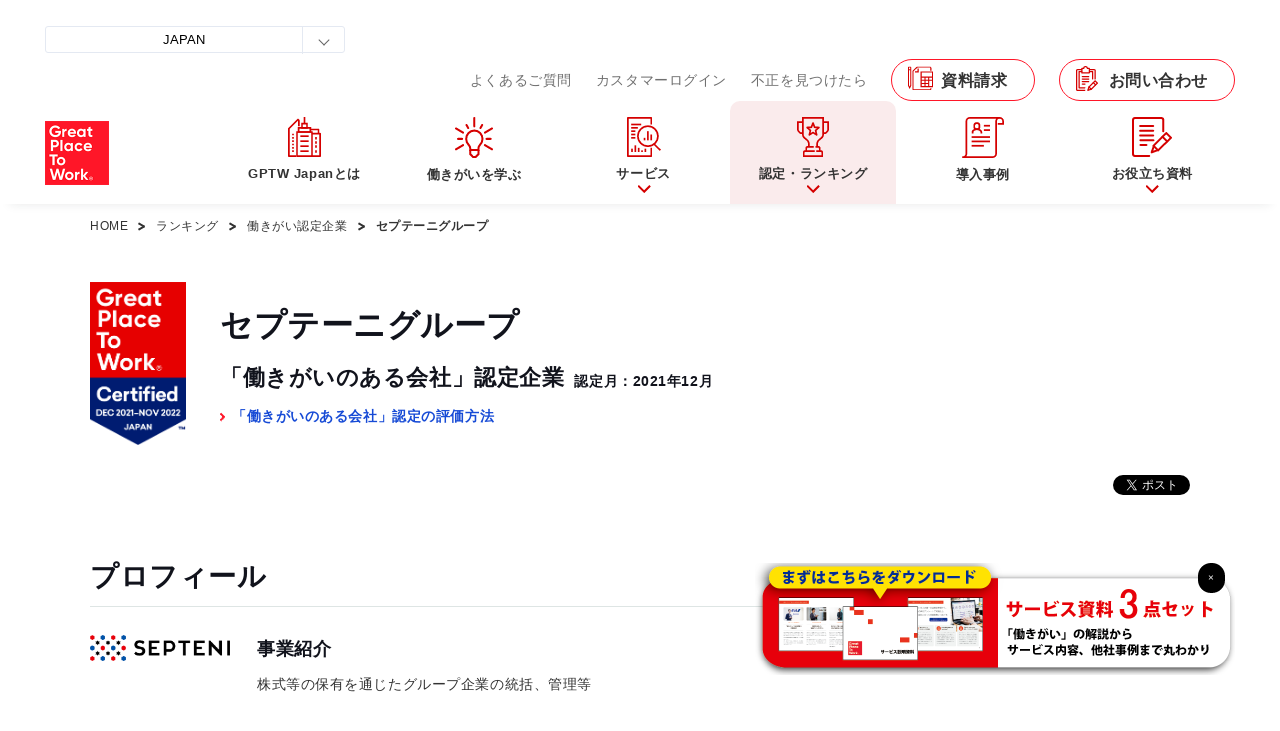

--- FILE ---
content_type: text/html
request_url: https://hatarakigai.info/ranking/certified_companies/1201_502.html
body_size: 12680
content:
<!DOCTYPE html>
<html lang="ja">
<head>
<meta charset="utf-8">
<meta name="viewport" content="width=device-width,initial-scale=1">
<meta name="format-detection" content="telephone=no,email=no,address=no">
<meta name="twitter:card" content="summary_large_image">
<meta name="twitter:description" content="Great Place To Work&reg;は、世界約170ヶ国で従業員意識調査を行い、調査結果をもとに「働きがいのある会社」認定・ランキングを発表している機関です。本ページでは働きがい認定企業のセプテーニグループについてご紹介します。">
<meta name="twitter:image" content="https://hatarakigai.info/ranking/certified_companies/images/ogp_img.png">
<meta property="og:type" content="website">
<meta property="og:site_name" content="働きがいのある会社研究所（Great Place To Work&reg; Institute Japan）">
<meta property="fb:app_id" content="226138304718349">
<meta property="og:image" content="https://hatarakigai.info/ranking/certified_companies/images/ogp_img.png">
<meta property="og:url" content="https://hatarakigai.info/ranking/certified_companies/1201_502.html">
<meta property="og:title" content="「働きがい認定企業」のセプテーニグループをチェック！">
<meta property="og:description" content="Great Place To Work&reg;は、世界約170ヶ国で従業員意識調査を行い、調査結果をもとに「働きがいのある会社」認定・ランキングを発表している機関です。本ページでは働きがい認定企業のセプテーニグループについてご紹介します。">
<meta name="description" content="Great Place To Work&reg;は、世界約170ヶ国で従業員意識調査を行い、調査結果をもとに「働きがいのある会社」認定・ランキングを発表している機関です。本ページでは働きがい認定企業のセプテーニグループについてご紹介します。">
<title>セプテーニグループ｜働きがいのある会社研究所（Great Place To Work&reg; Institute Japan）</title>
<link rel="icon" href="/cmn2/images/favicon.ico">
<link rel="apple-touch-icon" href="/cmn2/images/apple-touch-icon.png">

<link rel="stylesheet" href="/cmn/css/common.css?version=2.2">
<link rel="stylesheet" href="/cmn2/css/font.css">

<link rel="preconnect" href="https://fonts.googleapis.com">
<link rel="preconnect" href="https://fonts.gstatic.com" crossorigin>
<link href="https://fonts.googleapis.com/css2?family=Montserrat:ital,wght@0,100..900;1,100..900&display=swap" rel="stylesheet">

<link rel="stylesheet" href="/cmn2/css/slick.css">
<link rel="stylesheet" href="/cmn2/css/slick-theme.css">

<script src="/cmn/js/init.js"></script>
<!-- Optimize Next -->
<script>(function(p,r,o,j,e,c,t,g){
p['_'+t]={};g=r.createElement('script');g.src='https://www.googletagmanager.com/gtm.js?id=GTM-'+t;r[o].prepend(g);
g=r.createElement('style');g.innerText='.'+e+t+'{visibility:hidden!important}';r[o].prepend(g);
r[o][j].add(e+t);setTimeout(function(){if(r[o][j].contains(e+t)){r[o][j].remove(e+t);p['_'+t]=0}},c)
})(window,document,'documentElement','classList','loading',2000,'MQ8R8N5P')</script>
<!-- End Optimize Next -->
<!-- Google Tag Manager -->
<script>(function(w,d,s,l,i){w[l]=w[l]||[];w[l].push({'gtm.start':new Date().getTime(),event:'gtm.js'});var f=d.getElementsByTagName(s)[0],j=d.createElement(s),dl=l!='dataLayer'?'&l='+l:'';j.async=true;j.src='https://www.googletagmanager.com/gtm.js?id='+i+dl;f.parentNode.insertBefore(j,f);})(window,document,'script','dataLayer','GTM-PSR484K');</script>
<!-- End Google Tag Manager -->
<!-- Google Tag Manager -->
<script>(function(w,d,s,l,i){w[l]=w[l]||[];w[l].push({'gtm.start':
new Date().getTime(),event:'gtm.js'});var f=d.getElementsByTagName(s)[0],
j=d.createElement(s),dl=l!='dataLayer'?'&l='+l:'';j.async=true;j.src=
'https://www.googletagmanager.com/gtm.js?id='+i+dl;f.parentNode.insertBefore(j,f);
})(window,document,'script','dataLayer','GTM-MLD4VWHV');</script>
<!-- End Google Tag Manager -->
<!-- google-analytics -->
<script>document.write(decodeURIComponent('%3Cscript src="http'+(('https:'===document.location.protocol)?'s://ssl.':'://www.')+'google-analytics.com/ga.js"%3E%3C/script%3E'));</script>
<script>try{var pageTracker=_gat._getTracker('UA-18511914-1');pageTracker._trackPageview();}catch(err){}</script>
<!-- google-analytics END -->
</head>
<body>
<!-- Google Tag Manager (noscript) --><noscript><iframe src="https://www.googletagmanager.com/ns.html?id=GTM-PSR484K" class="gtm-noscript"></iframe></noscript><!-- End Google Tag Manager (noscript) -->
<!-- Google Tag Manager (noscript) -->
<noscript><iframe src="https://www.googletagmanager.com/ns.html?id=GTM-MLD4VWHV"
height="0" width="0" style="display:none;visibility:hidden"></iframe></noscript>
<!-- End Google Tag Manager (noscript) -->

<!-- <div class="js-scrollSensing">scrll 感知</div> -->
<header id="header" class="">
<!-- <header id="header"> -->
<div class="header-inner">
<h1 id="site-logo" class="pc-hide"><a href="/"><img src="/cmn/images/logo-gptw.png" alt="Great Place To Work&reg;"></a></h1>

		<div id="menu-content">
			
			<h1 class="site-logo sp-hide"><a href="/"><img src="/cmn2/images/common/logo-gptw.png" alt="Great Place To Work&reg;"></a></h1>
			<nav class="nav-global">
				<ul>
				
					<li><a class="js-current-navigation" href="/about/"><svg xmlns="http://www.w3.org/2000/svg" width="33" height="40" viewBox="0 0 33 40"><g transform="translate(0.25)"><path d="M25.583,42.833h-15A.833.833,0,0,1,9.75,42V17.833A.833.833,0,0,1,10.583,17h15a.833.833,0,0,1,.833.833V42A.833.833,0,0,1,25.583,42.833ZM11.417,41.167H24.75v-22.5H11.417Z" transform="translate(-1.833 -2.833)" fill="#d50000"/><path d="M1.667.667H0V-1H1.667Z" transform="translate(3.917 31)" fill="#d50000"/><path d="M-1-1H12.333V4.833H-1ZM10.667.667h-10v2.5h10Z" transform="translate(10.583 11)" fill="#d50000"/><path d="M-1-1H5.667V4.833H-1ZM4,.667H.667v2.5H4Z" transform="translate(13.917 6.833)" fill="#d50000"/><path d="M8.333.667H0V-1H8.333Z" transform="translate(12.083 19.333)" fill="#d50000"/><path d="M8.333.667H0V-1H8.333Z" transform="translate(12.083 24.333)" fill="#d50000"/><path d="M8.333.667H0V-1H8.333Z" transform="translate(12.083 29.333)" fill="#d50000"/><path d="M8.333.667H0V-1H8.333Z" transform="translate(12.083 34.333)" fill="#d50000"/><path d="M1.667.667H0V-1H1.667Z" transform="translate(3.917 21)" fill="#d50000"/><path d="M1.667.667H0V-1H1.667Z" transform="translate(3.917 17.667)" fill="#d50000"/><path d="M1.667.667H0V-1H1.667Z" transform="translate(3.917 24.333)" fill="#d50000"/><path d="M1.667.667H0V-1H1.667Z" transform="translate(3.917 27.667)" fill="#d50000"/><path d="M1.667.667H0V-1H1.667Z" transform="translate(3.917 34.333)" fill="#d50000"/><path d="M37.083,43.167H28.75V41.5h7.5V20.667h-7.5V19h8.333a.833.833,0,0,1,.833.833v22.5A.833.833,0,0,1,37.083,43.167Z" transform="translate(-5.167 -3.167)" fill="#d50000"/><path d="M.667,2.5H-1V0H.667Z" transform="translate(27.917 24.167)" fill="#d50000"/><path d="M.667,2.5H-1V0H.667Z" transform="translate(27.917 20)" fill="#d50000"/><path d="M.667,2.5H-1V0H.667Z" transform="translate(27.917 28.333)" fill="#d50000"/><path d="M.667,2.5H-1V0H.667Z" transform="translate(27.917 33.333)" fill="#d50000"/><path d="M.667,6.667H-1V0H.667Z" transform="translate(16.417)" fill="#d50000"/><path d="M35.917,19H34.25V15.667h-7.5V14h8.333a.833.833,0,0,1,.833.833Z" transform="translate(-4.833 -2.333)" fill="#d50000"/><path d="M8.083,40.333H.583A.833.833,0,0,1-.25,39.5V12a.833.833,0,0,1,.244-.589L9.161,2.244a.833.833,0,0,1,1.179,0l.833.833a.833.833,0,0,1,.244.589V9.5H9.75V4.012L1.417,12.345V38.667H8.083Z" transform="translate(0 -0.333)" fill="#d50000"/></g></svg><span>GPTW Japanとは</span></a></li>
			
					<li><a class="js-current-navigation js-glonav-drop" href="/hatarakigai/"><svg xmlns="http://www.w3.org/2000/svg" width="38.412" height="40.5" viewBox="0 0 38.412 40.5"><g transform="translate(0.205 0.5)"><g  transform="translate(-0.205 -0.5)"><path d="M14.52,10.3a1.03,1.03,0,0,1-1.03-1.03V1.03a1.03,1.03,0,1,1,2.059,0V9.267a1.03,1.03,0,0,1-1.03,1.03" transform="translate(5.029)" fill="#d50000"/><path d="M22.306,13.678a1.029,1.029,0,0,1-.516-1.921l7.132-4.119a1.029,1.029,0,1,1,1.03,1.782l-7.132,4.119a1.013,1.013,0,0,1-.513.139" transform="translate(7.933 2.797)" fill="#d50000"/><path d="M29.446,25.678a1.013,1.013,0,0,1-.513-.139L21.8,21.421a1.029,1.029,0,1,1,1.03-1.782l7.133,4.119a1.029,1.029,0,0,1-.516,1.921" transform="translate(7.936 7.271)" fill="#d50000"/><path d="M10.5,10.088A1.028,1.028,0,0,1,9.6,9.573L7.855,6.547a1.03,1.03,0,1,1,1.783-1.03l1.746,3.026a1.03,1.03,0,0,1-.376,1.406,1.013,1.013,0,0,1-.513.139" transform="translate(2.877 1.865)" fill="#d50000"/><path d="M27.638,17.059H23.52a1.03,1.03,0,1,1,0-2.059h4.119a1.03,1.03,0,1,1,0,2.059" transform="translate(8.385 5.593)" fill="#d50000"/><path d="M19.018,10.088a1.013,1.013,0,0,1-.513-.139,1.03,1.03,0,0,1-.376-1.406l1.748-3.029a1.03,1.03,0,0,1,1.783,1.03L19.91,9.573a1.028,1.028,0,0,1-.892.515" transform="translate(6.708 1.864)" fill="#d50000"/><path d="M8.172,13.678a1.013,1.013,0,0,1-.513-.139L.525,9.421a1.029,1.029,0,1,1,1.03-1.782l7.133,4.119a1.029,1.029,0,0,1-.516,1.921" transform="translate(0.003 2.797)" fill="#d50000"/><path d="M1.031,25.678a1.029,1.029,0,0,1-.516-1.921l7.133-4.119a1.029,1.029,0,1,1,1.03,1.782L1.544,25.539a1.013,1.013,0,0,1-.513.139" transform="translate(0 7.271)" fill="#d50000"/><path d="M6.638,17.059H2.52A1.03,1.03,0,1,1,2.52,15H6.638a1.03,1.03,0,1,1,0,2.059" transform="translate(0.555 5.593)" fill="#d50000"/><path d="M17.438,31.644h-3.6L10.49,28.3V23.75h2.059v3.692l2.143,2.143h1.893l2.142-2.143V23.75h2.059V28.3Z" transform="translate(3.911 8.856)" fill="#d50000"/><path d="M21.905,30.28h-10.3v-2.4a3.841,3.841,0,0,0-1.258-2.926,9.263,9.263,0,1,1,12.8,0,3.833,3.833,0,0,0-1.251,2.926ZM13.668,28.22h6.178v-.343a5.919,5.919,0,0,1,1.84-4.367,7.2,7.2,0,1,0-9.863,0,5.925,5.925,0,0,1,1.845,4.366Z" transform="translate(2.792 3.356)" fill="#d50000"/></g></g></svg><span>働きがいを学ぶ</span></a></li>
			
					<li class="has-submenu">
						<a class="js-current-navigation js-glonav-drop" href="/survey/"><svg xmlns="http://www.w3.org/2000/svg" width="34" height="40" viewBox="0 0 34 40"><path d="M24.222,40H.835A.834.834,0,0,1,0,39.167V.833A.834.834,0,0,1,.835,0H24.222a.834.834,0,0,1,.835.833V7.5h-1.67V1.667H1.67V38.333H23.387v-7.5h1.67v8.333a.834.834,0,0,1-.835.833" fill="#d50000"/><path d="M22.858,31.667A10.833,10.833,0,1,1,33.716,20.833,10.858,10.858,0,0,1,22.858,31.667m0-20a9.167,9.167,0,1,0,9.188,9.167,9.188,9.188,0,0,0-9.188-9.167" transform="translate(-1.977 -1.667)" fill="#d50000"/><path d="M0,0,1.667,0l.012,9.439-1.667,0Z" transform="translate(26.137 27.256) rotate(-45)" fill="#d50000"/><rect width="10.023" height="1.667" transform="translate(4.176 6.667)" fill="#d50000"/><rect width="6.682" height="1.667" transform="translate(4.176 10)" fill="#d50000"/><rect width="4.176" height="1.667" transform="translate(4.176 13.333)" fill="#d50000"/><rect width="4.176" height="1.667" transform="translate(4.176 16.667)" fill="#d50000"/><rect width="4.176" height="1.667" transform="translate(4.176 20)" fill="#d50000"/><rect width="1.67" height="2.5" transform="translate(16.705 20.833)" fill="#d50000"/><rect width="1.67" height="9.167" transform="translate(20.046 14.167)" fill="#d50000"/><rect width="1.67" height="5.833" transform="translate(23.387 17.5)" fill="#d50000"/><rect width="1.67" height="3.333" transform="translate(4.176 31.667)" fill="#d50000"/><rect width="1.67" height="6.667" transform="translate(7.517 28.333)" fill="#d50000"/><rect width="1.67" height="4.167" transform="translate(10.858 30.833)" fill="#d50000"/><rect width="1.67" height="1.667" transform="translate(14.199 33.333)" fill="#d50000"/><rect width="1.67" height="3.333" transform="translate(17.54 31.667)" fill="#d50000"/></svg><span>サービス</span></a>
						<div class="submenu-wrap js-glonav-closeBg">
					<div class="submenu">
						<div class="col">
							<p class="title-link"><a href="/ranking_service/"><b><span class="title-link_main">「働きがいのある会社」認定</span><span class="title-link_sub">働きがいの高さを証明し、自社の魅力に変える</span></b></a></p>
							<p class="title-link"><a href="/survey/"><b><span class="title-link_main">「働きがいのある会社」調査</span><span class="title-link_sub">働きがいの現状を把握するエンゲージメントサーベイ</span></b></a></p>
						<!-- /.col --></div>
							
						<div class="col">
							<p class="title-link"><a href="/ranking_service2/"><b><span class="title-link_main">「働きがいのある会社」ランキング</span><span class="title-link_sub">日本を代表する「働きがいのある会社」になる</span></b></a></p>
							<p class="title-link"><a href="/training/"><b><span class="title-link_main">研修サービス</span><span class="title-link_sub">働きがいのある職場を作りたい</span></b></a></p>
						<!-- /.col --></div>
							
						<div class="col">
							<div class="submenu-btn"><a class="submenu-btn_link" href="https://gptw.hatarakigai.info/public/application/add/5015" target="_blank"><span class="submenu-btn_text">まずは資料でまとめて見てみる</span></a></div>
						<!-- /.col --></div>
							
						<div class="submenu-close">
							<button type="button" class="submenu-closeBtn js-glonav-close"><span>閉じる</span></button>
						</div>				
					<!-- /.submenu --></div>
				<!-- /.submenu-wrap--></div>
					<!-- /.has-submenu --></li>
			
					<li class="has-submenu">
						<a class="js-current-navigation js-glonav-drop" href="/ranking/"><svg xmlns="http://www.w3.org/2000/svg" width="32" height="40" viewBox="0 0 32 40"><path d="M22,29.787H20.316v-3.4c0-2.387,1.78-3.83,3.351-5.1,1.365-1.106,2.544-2.061,2.544-3.408V1.7H7.684v16.17c0,1.346,1.179,2.3,2.544,3.408,1.571,1.273,3.351,2.716,3.351,5.1v3.4H11.895v-3.4c0-1.57-1.321-2.641-2.721-3.775C7.686,21.4,6,20.036,6,17.872V0H27.895V17.872c0,2.163-1.686,3.53-3.174,4.736-1.4,1.134-2.721,2.2-2.721,3.775Z" transform="translate(-0.947)" fill="#d50000"/><path d="M5.053,17.766H4.066a2.53,2.53,0,0,1-1.786-.748L1.234,15.961A4.251,4.251,0,0,1,0,12.951V5H5.895V6.7H1.684v6.249a2.551,2.551,0,0,0,.74,1.806L3.47,15.814a.843.843,0,0,0,.6.249h.987Z" transform="translate(0 -0.745)" fill="#d50000"/><path d="M32.829,17.766h-.987v-1.7h.987a.843.843,0,0,0,.6-.249l1.046-1.057a2.551,2.551,0,0,0,.74-1.806V6.7H31V5h5.895v7.951a4.251,4.251,0,0,1-1.234,3.009l-1.046,1.057A2.53,2.53,0,0,1,32.829,17.766Z" transform="translate(-4.895 -0.745)" fill="#d50000"/><path d="M27.053,39.106H25.368V36.553a.848.848,0,0,0-.842-.851H22V34h2.526a2.543,2.543,0,0,1,2.526,2.553Z" transform="translate(-3.474 -5.064)" fill="#d50000"/><path d="M11.684,39.106H10V36.553A2.543,2.543,0,0,1,12.526,34h5.895v1.7H12.526a.848.848,0,0,0-.842.851Z" transform="translate(-1.579 -5.064)" fill="#d50000"/><path d="M27.211,45.809H7V41.553A2.543,2.543,0,0,1,9.526,39h9.263v1.7H9.526a.848.848,0,0,0-.842.851v2.553H25.526V41.553a.848.848,0,0,0-.842-.851H20.474V39h4.211a2.543,2.543,0,0,1,2.526,2.553Z" transform="translate(-1.105 -5.809)" fill="#d50000"/><path d="M17.746,6a.842.842,0,0,1,.788.55l1.42,3.789,3.725.2a.843.843,0,0,1,.749.563.857.857,0,0,1-.224.915L21.293,14.7l.91,3.82a.856.856,0,0,1-.326.89.835.835,0,0,1-.938.031l-3.193-2.015-3.193,2.015a.835.835,0,0,1-.938-.031.856.856,0,0,1-.326-.89l.91-3.82L11.29,12.014a.857.857,0,0,1-.224-.915.843.843,0,0,1,.749-.563l3.725-.2,1.42-3.789A.842.842,0,0,1,17.746,6Zm3.836,6.129-2.266-.12a.843.843,0,0,1-.743-.548l-.827-2.206-.827,2.206a.843.843,0,0,1-.743.548l-2.266.12L15.7,13.786a.857.857,0,0,1,.25.827L15.408,16.9,17.3,15.7a.835.835,0,0,1,.892,0L20.084,16.9l-.544-2.284a.857.857,0,0,1,.25-.827Z" transform="translate(-1.739 -0.894)" fill="#d50000"/></svg><span>認定・ランキング</span></a>
						<div class="submenu-wrap js-glonav-closeBg">
					<div class="submenu">
						<div class="col">
							<p class="title"><b>認定・ランキング</b></p>
							<ul>
								<li><a href="/ranking_service/"><span>認定・ランキングに参加する</span></a></li>
								<li><a href="/ranking/japan/"><span>最新版「働きがいのある会社」ランキング</span></a></li>
								<li><a href="/ranking/certified_companies/"><span>最新版「働きがい認定企業」一覧</span></a></li>
								<li><a href="/ranking/evaluation/"><span>認定・ランキングの評価方法</span></a></li>
								<li><a href="/survey/flow.html"><span>ランキング・サブランキング参加スケジュール</span></a></li>
							</ul>
						<!-- /.col --></div>
						<div class="col">
							<p class="title"><b>サブランキング・優秀企業</b></p>
							<ul>
								<li><a href="/ranking/woman/"><span>「働きがいのある会社」女性ランキング</span></a></li>
								<li><a href="/ranking/young/"><span>「働きがいのある会社」若手ランキング</span></a></li>
								<li><a href="/ranking/senior/"><span>「働きがいのある会社」シニアランキング</span></a></li>
								<li><a href="/ranking/"><span>全てのサブランキング・優秀企業を見る</span></a></li>
							</ul>
						<!-- /.col --></div>
						<div class="col">
							<p class="title"><b>その他</b></p>
							<ul>
								<li><a href="/job_seeker/"><span>働く会社をお探しの方へ</span></a></li>
								<li><a href="/ranking/ceremony/2021.html"><span>表彰式・交流会</span></a></li>
							</ul>
						<!-- /.col --></div>
							
						<div class="submenu-close">
							<button type="button" class="submenu-closeBtn js-glonav-close"><span>閉じる</span></button>			
						<!-- /.submenu --></div>
					</div>
				<!-- /.submenu-wrap--></div>
					<!-- /.has-submenu --></li>
					
					<li><a class="js-current-navigation" href="/tip/"><svg xmlns="http://www.w3.org/2000/svg" width="42.025" height="41" viewBox="0 0 42.025 41"><g transform="translate(-13 12)"><path d="M47.129,7.851H41V6.106h4.378V4.362a2.625,2.625,0,0,0-2.627-2.617V0a4.375,4.375,0,0,1,4.378,4.362Z" transform="translate(7.896 -12)" fill="#d50000"/><path d="M30.643,41H.876a.872.872,0,1,1,0-1.745A2.625,2.625,0,0,0,3.5,36.638V4.362A4.375,4.375,0,0,1,7.88,0H37.647a.872.872,0,1,1,0,1.745,2.625,2.625,0,0,0-2.627,2.617V36.638A4.375,4.375,0,0,1,30.643,41M4.376,39.255H30.643a2.625,2.625,0,0,0,2.627-2.617V4.362a4.328,4.328,0,0,1,.877-2.617H7.88A2.625,2.625,0,0,0,5.253,4.362V36.638a4.328,4.328,0,0,1-.877,2.617" transform="translate(13 -12)" fill="#d50000"/><path d="M0,0H6.129V1.745H0Z" transform="translate(34.888 0.213)" fill="#d50000"/><path d="M0,0H6.129V1.745H0Z" transform="translate(34.888 -4.149)" fill="#d50000"/><path d="M0,0H18.386V1.745H0Z" transform="translate(22.631 7.191)" fill="#d50000"/><path d="M0,0H18.386V1.745H0Z" transform="translate(22.631 11.553)" fill="#d50000"/><path d="M0,0H12.257V1.745H0Z" transform="translate(22.631 15.915)" fill="#d50000"/><path d="M21.506,18.234H19.755V16.489c-.044-.473-1.785-1.745-3.5-1.745s-3.458,1.272-3.5,1.747v1.742H11V16.489C11,14.692,13.959,13,16.253,13s5.253,1.692,5.253,3.489Z" transform="translate(11.631 -13.66)" fill="#d50000"/><path d="M16.5,13.851A3.353,3.353,0,0,1,13,10.78V9.072A3.353,3.353,0,0,1,16.5,6,3.353,3.353,0,0,1,20,9.072V10.78a3.353,3.353,0,0,1-3.5,3.072m0-6.106c-.9,0-1.751.645-1.751,1.327V10.78c0,.682.851,1.327,1.751,1.327s1.751-.645,1.751-1.327V9.072c0-.682-.851-1.327-1.751-1.327" transform="translate(11.382 -12.766)" fill="#d50000"/></g></svg><span>導入事例</span></a></li>
					
					<li class="has-submenu">
						<a class="js-current-navigation" href="/whitepapers/"><svg xmlns="http://www.w3.org/2000/svg"  width="40" height="40" viewBox="0 0 40 40"><path d="M20.883,14.774H8.287a1.153,1.153,0,0,1-1.26-1,1.153,1.153,0,0,1,1.26-1h12.6a1.153,1.153,0,0,1,1.26,1,1.153,1.153,0,0,1-1.26,1" transform="translate(0.054 -0.017)" fill="#d50000"/><path d="M20.883,10.024H8.287a1.153,1.153,0,0,1-1.26-1,1.153,1.153,0,0,1,1.26-1h12.6a1.153,1.153,0,0,1,1.26,1,1.153,1.153,0,0,1-1.26,1" transform="translate(0.054 -0.011)" fill="#d50000"/><path d="M20.883,19.524H8.287a1.153,1.153,0,0,1-1.26-1,1.153,1.153,0,0,1,1.26-1h12.6a1.153,1.153,0,0,1,1.26,1,1.153,1.153,0,0,1-1.26,1" transform="translate(0.054 -0.024)" fill="#d50000"/><path d="M21.133,24.274H8.537a1.153,1.153,0,0,1-1.26-1,1.153,1.153,0,0,1,1.26-1h12.6a1.153,1.153,0,0,1,1.26,1,1.153,1.153,0,0,1-1.26,1" transform="translate(0.056 -0.03)" fill="#d50000"/><path d="M14.078,29.024H8.7c-.743,0-1.344-.447-1.344-1s.6-1,1.344-1h5.374c.742,0,1.343.447,1.343,1s-.6,1-1.343,1" transform="translate(0.057 -0.037)" fill="#d50000"/><path d="M34.942,25.364a1.362,1.362,0,0,1-.817-.4l-4.3-4.263a1.021,1.021,0,1,1,1.395-1.442l.03.03,4.3,4.263a1.11,1.11,0,0,1,.148,1.559.934.934,0,0,1-.756.25" transform="translate(0.226 -0.026)" fill="#d50000"/><path d="M17.172,40H3.042A3.094,3.094,0,0,1,0,36.867V3.135A3.094,3.094,0,0,1,3.042,0h26.2a3.094,3.094,0,0,1,3.043,3.136V14.2a1.028,1.028,0,1,1-2.055,0V3.135a1.039,1.039,0,0,0-.988-1.081H3.042a1.039,1.039,0,0,0-.988,1.081V36.867a1.039,1.039,0,0,0,.988,1.081h14.13a1.028,1.028,0,0,1,0,2.055Z" transform="translate(0.008 -0.001)" fill="#d50000"/><path d="M34.193,17.429l3.287,3.258L26,32.064l-3.286-3.257Zm0-2.343a.98.98,0,0,0-.692.285L20.634,28.12a.964.964,0,0,0,0,1.373l4.672,4.63a.987.987,0,0,0,1.385,0l12.866-12.75a.963.963,0,0,0,0-1.372l-4.672-4.63a.98.98,0,0,0-.692-.285" transform="translate(0.156 -0.021)" fill="#d50000"/><path d="M19.478,36.42a1,1,0,0,1-.943-1.333l2.214-6.279a1,1,0,0,1,1.886.665l-1.5,4.262,4.206-1.57a1,1,0,0,1,.7,1.874l-6.21,2.319A1,1,0,0,1,19.478,36.42Z" transform="translate(0.15 -0.04)" fill="#d50000"/></svg><span>お役立ち資料</span></a>
						<div class="submenu-wrap js-glonav-closeBg">
						<div class="submenu">
							<div class="col">
								<p class="title"><b>お役立ち資料</b></p>
								<ul>
									<li><a href="/seminar/"><span>セミナー</span></a></li>
									<li><a href="/whitepapers/"><span>お役立ち資料</span></a></li>
									<li><a href="/library/"><span>働きがいライブラリ<br>～働きがい向上ノウハウ発信サイト～</span></a></li>
								</ul>
							<!-- /.col --></div>
								
							<div class="submenu-close">
								<button type="button" class="submenu-closeBtn js-glonav-close"><span>閉じる</span></button>			
							<!-- /.submenu --></div>
						</div>
					<!-- /.submenu-wrap--></div>
					<!-- /.has-submenu --></li>
			
				</ul>
			<!-- /.nav-global --></nav>
			
			<div class="nav-header">
				<ul>
				<li class="faq"><a href="/faq/">よくあるご質問</a></li>
				<li class="login"><a href="https://my.greatplacetowork.com/">カスタマーログイン</a></li>
				<li class="fraud"><a href="/report-an-issue/">不正を見つけたら</a></li>
				<li class="request"><a class="nav-btn-01 request-btn" href="https://gptw.hatarakigai.info/public/application/add/5015" target="_blank">資料請求</a></li>
				<li class="question"><a class="nav-btn-01 question-btn" href="https://gptw.hatarakigai.info/public/application/add/5015" target="_blank">お問い合わせ</a></li>
			</ul>
			<!-- /.nav-header --></div>
			
			<div class="country-selector js-country-selector">
				<div class="country-selector-inner">
				<div class="country-selector-wrap">
					<button type="button" class="country-selector-hook js-country-selector-hook">JAPAN</button>
					<ul class="country-selector-list js-country-selector-link">
					<li><a href="https://www.greatplacetowork.com.ar/">ARGENTINA</a></li>
					<li><a href="https://greatplacetowork.com.au/">AUSTRALIA</a></li>
					<li><a href="https://www.greatplacetowork.at/">AUSTRIA</a></li>
					<li><a href="https://www.greatplacetowork.me">BAHRAIN</a></li>
					<li><a href="https://www.greatplacetowork.be/en/">BELGIUM</a></li>
					<li><a href="https://www.greatplacetowork.com.bo/">BOLIVIA</a></li>
					<li><a href="https://www.greatplacetowork.ca/en">CANADA (ENGLISH)</a></li>
					<li><a href="https://www.greatplacetowork.ca/fr">CANADA (FRENCH)</a></li>
					<li><a href="https://greatplacetowork-cayc.com/">CENTRAL AMERICA & CARIBBEAN (SPANISH)</a></li>
					<li><a href="http://greatplacetowork.cn/">CHINA (ENGLISH)</a></li>
					<li><a href="https://www.greatplacetowork.cn/ch/">CHINA (CHINESE SIMPLIFIED)</a></li>
					<li><a href="http://www.greatplacetowork.cl">CHILE</a></li>
					<li><a href="https://www.greatplacetowork.com.co/es/">COLOMBIA</a></li>
					<li><a href="https://www.greatplacetowork.com.cy/">CYPRUS</a></li>
					<li><a href="https://www.greatplacetowork.dk/">DENMARK</a></li>
					<li><a href="https://www.greatplacetowork.com.ec/es/">ECUADOR</a></li>
					<li><a href="https://www.greatplacetowork.fi/">FINLAND</a></li>
					<li><a href="http://www.greatplacetowork.fr">FRANCE</a></li>
					<li><a href="http://www.greatplacetowork.de">GERMANY</a></li>
					<li><a href="http://www.greatplacetowork.gr">GREECE</a></li>
					<li><a href="https://www.greatplacetowork.com.hk/">HONG KONG (ENGLISH)</a></li>
					<li><a href="https://www.greatplacetowork.com.hk/ch/">HONG KONG - CHINESE (TRADITIONAL)</a></li>
					<li><a href="http://www.greatplacetowork.is">ICELAND</a></li>
					<li><a href="http://www.greatplacetowork.in">INDIA</a></li>
					<li><a href="https://greatplacetowork.co.id/">INDONESIA</a></li>
					<li><a href="http://www.greatplacetowork.ie">IRELAND</a></li>
					<li><a href="https://www.greatplacetowork.it/">ITALY</a></li>
					<li><a href="https://www.greatplacetowork.co.ke/en/">KENYA</a></li>
					<li><a href="http://gwpkorea.com">KOREA</a></li>
					<li><a href="https://www.greatplacetowork.me">KUWAIT</a></li>
					<li><a href="https://www.greatplacetowork.lu/fr/">LUXEMBOURG</a></li>
					<li><a href="https://www.greatplacetowork.com.mx/">MEXICO</a></li>
					<li><a href="http://greatplacetowork.com.mm/">MYANMAR</a></li>
					<li><a href="https://www.greatplacetowork.com.ng">NIGERIA</a></li>
					<li><a href="https://www.greatplacetowork.no/">NORWAY</a></li>
					<li><a href="https://www.greatplacetowork.me">OMAN</a></li>
					<li><a href="https://www.greatplacetowork.com.py/">PARAGUAY</a></li>
					<li><a href="https://www.greatplacetowork.com.pe/">PERU</a></li>
					<li><a href="https://www.greatplacetowork.com.ph/">PHILIPPINES</a></li>
					<li><a href="https://www.greatplacetowork.pl/">POLAND</a></li>
					<li><a href="https://www.greatplacetowork.pt/">PORTUGAL</a></li>
					<li><a href="https://www.greatplacetowork.me">QATAR</a></li>
					<li><a href="https://www.greatplacetowork.me">SAUDI ARABIA</a></li>
					<li><a href="https://www.greatplacetowork.com.sg">SINGAPORE</a></li>
					<li><a href="http://www.greatplacetowork.es">SPAIN</a></li>
					<li><a href="https://www.greatplacetowork.lk">SRI LANKA</a></li>
					<li><a href="http://www.greatplacetowork.se">SWEDEN</a></li>
					<li><a href="https://en.greatplacetowork.ch/">SWITZERLAND (ENGLISH)</a></li>
					<li><a href="https://fr.greatplacetowork.ch/">SWITZERLAND (FRENCH)</a></li>
					<li><a href="https://www.greatplacetowork.ch/">SWITZERLAND (GERMAN)</a></li>
					<li><a href="http://www.greatplacetowork.nl">THE NETHERLANDS</a></li>
					<li><a href="http://www.greatplacetowork.com.tr">TURKEY</a></li>
					<li><a href="https://www.greatplacetowork.me">UAE</a></li>
					<li><a href="http://www.greatplacetowork.co.uk">UNITED KINGDOM</a></li>
					<li><a href="https://www.greatplacetowork.com/">UNITED STATES</a></li>
					<li><a href="https://www.greatplacetowork.com.uy/">URUGUAY</a></li>
					<li><a href="https://www.greatplacetowork.com.vn/">VIETNAM</a></li>
					<li><a href="https://www.greatplacetowork.com.ve/">VENEZUELA</a></li>
				</ul>
				</div>
			</div>
			</div>
		<!-- /#menu-content --></div>
	
</div>
<!-- /#header --></header>

<div id="content" class="ranking-companies ranking-companies-detail">

<main id="main">

<div class="nav-current-01">
<ol>
<li><a href="/">HOME</a></li>
<li><a href="/ranking/">ランキング</a></li>
<li><a href="/ranking/certified_companies/">働きがい認定企業</a></li>
<li><em>セプテーニグループ</em></li>
</ol>
</div>

<div class="hdg-ranking-companies-01">
<div class="hdg-ranking-companies-01__inner">
  
<h1 class="hdg-ranking-companies-01__title">セプテーニグループ</h1>
  
<p class="hdg-ranking-companies-01__detail">
<span class="hdg-ranking-companies-01__certification">「働きがいのある会社」認定企業</span>
<span class="hdg-ranking-companies-01__date">認定月：2021年12月</span>
</p>
  
<p class="hdg-ranking-companies-01__links"><a href="/ranking/evaluation/">「働きがいのある会社」認定の評価方法</a></p>
  
<p class="hdg-ranking-companies-01__logo"><img src="https://hatarakigai.info/ranking/certified_companies/Dec2021_Nov2022_Japan_Certification_Logo_RGB.png" alt=""></p>
<!-- / .hdg-inner --></div>
<!-- / .hdg-ranking-companies-01 --></div>
  
  
<div id="main-inner">

<div class="sns-ranking-companies-01">
<div id="fb-root"></div><script>(function (d, s, id) { 
  var js; 
  var fjs = d.getElementsByTagName(s)[0]; 
  if (d.getElementById(id)) { 
    return; 
  } 
  js = d.createElement(s); 
  js.id = id; 
  js.src = 'https://connect.facebook.net/ja_JP/sdk.js#xfbml=1&version=v3.1'; 
  fjs.parentNode.insertBefore(js, fjs); 
  }(document, 'script', 'facebook-jssdk'));</script> 
<ul class="sns"> 
<li><script>(function () { 
  'use strict'; 
  var loc = window.location; 
  var url = location.origin ? location.origin + location.pathname : location.href.split('#')[0].split('&')[0]; 
  document.write('<div class="fb-share-button" data-href="' + url + '" data-layout="button" data-size="small" data-mobile-iframe="true"><a target="_blank" href="https://www.facebook.com/sharer/sharer.php?u=' + encodeURIComponent(url) + '&amp;src=sdkpreparse" class="fb-xfbml-parse-ignore">シェア</a></div>'); 
})();</script></li> 
<li><a href="https://twitter.com/share?text=「働きがい認定企業」のセプテーニグループをチェック！" class="twitter-share-button">Tweet</a><script>(function () { 
  'use strict'; 
  !function (d, s, id) { 
    var js; 
    var fjs = d.getElementsByTagName(s)[0]; 
    var p = /^http:/.test(d.location) ? 'http' : 'https'; 
    if (!d.getElementById(id)) { 
      js = d.createElement(s); 
      js.id = id; 
      js.src = p + '://platform.twitter.com/widgets.js'; 
      fjs.parentNode.insertBefore(js, fjs); 
    } 
  }(document, 'script', 'twitter-wjs'); 
})();</script></li> 
</ul> 
<!-- / .sns-ranking-companies-01 --></div>

<h2 class="hdg-section-01"><span>プロフィール</span></h2>
<div class="lyt-ranking-companies-01">
<div class="content">
<h3 class="hdg-ranking-companies-02">事業紹介</h3>
<p>株式等の保有を通じたグループ企業の統括、管理等<br /><br />※セプテーニグループは株式会社セプテーニ・ホールディングス、株式会社セプテーニ、Septeni Japan株式会社、コミックスマート株式会社、株式会社セプテーニ・クロスゲート、株式会社FLINTERS、株式会社デライトチューブ、Septeni Ad Creative株式会社、株式会社 人的資産研究所、PERF株式会社、Qzil.la株式会社、株式会社セプテーニ・インキュベート、MANGO株式会社、LIVAND株式会社　14社の総称</p>
<!-- /.content --></div>
<p class="img"><img src="https://hatarakigai.info/ranking/certified_companies/91095e85fac684ce0df8afcf8ad4256d164e29d7.png" alt="セプテーニグループ"></p>
<!-- /.lyt-ranking-companies-01.parallel --></div>

<div class="lyt-ranking-companies-02">





<div class="map tokyo">
<div class="img">
<img src="/ranking/certified_companies/images/map/kanto_tokyo.png" alt="">

</div>
<dl class="list-desc-01">
<dt>本社所在地</dt>
<dd><span class="label-02">東京都</span>新宿区西新宿8丁目17番1号 住友不動産新宿グランドタワー30F</dd>
</dl>
<!-- / .map --></div>
<div class="content">
<table class="tbl-data-02">
<tbody>
<tr>
<th>従業員数</th>
<td>1,008名（大規模）<br />※調査実施時点</td>
</tr>
<tr>
<th>業種</th>
<td>情報通信業</td>
</tr>
<tr>
<th>創立年</th>
<td>1990年</td>
</tr>
<tr>
<th>認定実績</th>
<td>初回<br /></td>
</tr>
<tr>
<th>ランキング実績</th>
<td>2022年,2021年, 2020年, 2019年, 2018年, 2017年, 2016年, 2015年, 2014年, 2013年, 2012年 <br /><br /></td>
</tr>
</tbody>
</table>

<div class="sns-ranking-companies-02">
<dl class="list-desc-01 ta-c">
<dt>HP / SNS</dt>
<dd><ul class="sns">
<li><a href="https://www.septeni-holdings.co.jp/" target="_blank"><img src="/ranking/certified_companies/images/detail-icon-02.png" alt="HP"></a></li>
<li><a href="https://www.facebook.com/septenigroup" target="_blank"><img src="/ranking/certified_companies/images/detail-icon-03.png" alt="Facebook"></a></li>
<li><a href="https://twitter.com/Septeni_PR" target="_blank"><img src="/ranking/certified_companies/images/detail-icon-04.png" alt="twitter"></a></li>


</ul>
</dd>
</dl>
<!-- / .sns-ranking-02 --></div>
<!-- / .content --></div>
<!-- / .lyt-ranking-companies-02 --></div>


<h2 class="hdg-section-01"><span>組織の魅力</span></h2>

<div class="box-ranking-companies-01">
<h2 class="box-hdg-01"><span>働きがいポイント<br>TOP3</span></h2>
<ol class="step-ranking-companies-01 js-circleAnimation">
<li class="box-ranking-companies-01__item">
<div class="box-ranking-companies-01__contents box-ranking-companies-01__contents--top1"> 

<div class="box-ranking-companies-01__svg"> 
<svg class="pc-svg"><circle cx="65" cy="65" r="50"></circle></svg> 
<svg class="sp-svg"><circle cx="35" cy="35" r="30"></circle></svg> 
<span class="box-ranking-companies-01__num">1</span> 
</div> 

<p class="box-ranking-companies-01__text">経営・管理者層は失敗を許容している<br /></p>
</div>
</li>

<li class="box-ranking-companies-01__item"> 
<div class="box-ranking-companies-01__contents box-ranking-companies-01__contents--top2"> 

<div class="box-ranking-companies-01__svg"> 
<svg class="pc-svg"><circle cx="65" cy="65" r="50"></circle></svg> 
<svg class="sp-svg"><circle cx="35" cy="35" r="30"></circle></svg> 
<span class="box-ranking-companies-01__num">2</span> 
</div> 
  
<p class="box-ranking-companies-01__text">この会社の雇用は守られている<br /></p>

</div>
</li>

<li class="box-ranking-companies-01__item"> 
<div class="box-ranking-companies-01__contents box-ranking-companies-01__contents--top3">

<div class="box-ranking-companies-01__svg"> 
<svg class="pc-svg"><circle cx="65" cy="65" r="50"></circle></svg> 
<svg class="sp-svg"><circle cx="35" cy="35" r="30"></circle></svg> 
<span class="box-ranking-companies-01__num">3</span> 
</div>

<p class="box-ranking-companies-01__text">経営・管理者層は適切に採用している<br /></p>
</div> 
</li>
</ol>
<!-- / .box-ranking-companies-01 --></div>
<p class="pgh-notice-01"><span class="mark">※ </span><span class="text">この組織で働く人へのアンケート結果から、同規模の他社と比較し相対的に強みといえる特徴を上から順に3つ表示しています</span></p>

<div class="js-carousel-01">
<div class="swiper-container">
<ul class="swiper-wrapper">
<li class="swiper-slide"><img src="https://hatarakigai.info/ranking/certified_companies/bd26bc764d3503e01b72918330662809beb91b33.jpg" alt=""></li>
<li class="swiper-slide"><img src="https://hatarakigai.info/ranking/certified_companies/a96584449bd432cfa47ea4d2703333485a187216.png" alt=""></li>





</ul>
</div>
<!-- / .js-carousel-01 --></div>

<div class="banner-ranking-area"> 
<div class="banner-ranking-area__inner"> 
<p class="banner-ranking-area__img"><a href="/ranking_service/"><img src="/ranking/certified_companies/images/detail-banner-01.png" alt="今すぐ働きがい認定を取得し、優秀な人材を獲得しませんか？ 調査開始から最短2週間で取得可能 資料請求はこちら"></a></p> 
</div> 
</div> 




<!-- /#main-inner --></div>
<!-- /#main --></main>
<!-- /#content --></div>

	<section id="cta">
		<div class="inner">
			<div class="cta-list">
				<div class="cta-item">
					<img src="/cmn2/images/common/icn_01.svg" alt="資料請求" width="39" height="44">
					<h3 class="cta-ttl">資料請求</h3>
					<a href="https://gptw.hatarakigai.info/public/application/add/5015" target="_blank" class="btn-B">資料請求フォームへ</a>
				</div>
				<div class="cta-item">
					<img src="/cmn2/images/common/icn_02.svg" alt="お問い合わせ" width="42" height="31">
					<h3 class="cta-ttl">お問い合わせ</h3>
					<a href="https://gptw.hatarakigai.info/public/application/add/5015" target="_blank" class="btn-B">お問い合わせフォームへ</a>
				</div>
				<div class="cta-item">
					<img src="/cmn2/images/common/icn_03.svg" alt="サービス一覧" width="44" height="44">
					<h3 class="cta-ttl">サービス一覧</h3>
					<a href="/service/" class="btn-B">サービス一覧ページへ</a>
				</div>
			</div>
		</div>
	</section>

</main>

<footer id="footer">
	<nav class="footer-link">
	<div class="footer-link-01">
	<div class="col">
	
	
	<div class="footer-link_item">
	<dl class="footer-link_desc">
	<dt class="footer-link_dt"><a href="/service/">サービス</a></dt>
	<dd class="footer-link_dd">
	<ul class="footer-link_subLink">
	<li><a href="/ranking_service/">「働きがいのある会社」認定</a></li>
	<li><a href="/survey/">「働きがいのある会社」調査</a></li>
	<li><a href="/ranking_service2/">「働きがいのある会社」ランキング</a></li>
	<li><a href="/training/">研修サービス</a></li>
	</ul>
	</dd>
	</dl>
	</div>
	<div class="footer-link_item">
	<ul class="footer-link_list">
	<li><a href="/tip/">導入事例</a></li>
	</ul>
	</div>
	</div>
	
	<div class="col">
	<div class="footer-link_item">
	<dl class="footer-link_desc">
	<dt class="footer-link_dt"><a>認定・ランキング</a></dt>
	<dd class="footer-link_dd">
	<ul class="footer-link_subLink">
	<li><a href="/ranking_service/">認定・ランキングに参加する</a></li>
	<li><a href="/ranking/japan/">最新版「働きがいのある会社」ランキング</a></li>
	<li><a href="/ranking/certified_companies/">最新版「働きがい認定企業」一覧</a></li>
	<li><a href="/ranking/evaluation/">認定・ランキングの評価方法</a></li>
	</ul>
	</dd>
	</dl>
	</div>
	
	<div class="footer-link_item footer-link_item-spNone">
	<dl class="footer-link_desc">
	<dt class="footer-link_dt"><a>サブランキング・優秀企業</a></dt>
	<dd class="footer-link_dd">
	<ul class="footer-link_subLink">
	<li><a href="/ranking/woman/">「働きがいのある会社」女性ランキング</a></li>
	<li><a href="/ranking/young/">「働きがいのある会社」若手ランキング</a></li>
	<li><a href="/ranking/senior/">「働きがいのある会社」シニアランキング</a></li>
	<li><a href="/ranking/">すべてのサブランキング・優秀企業を見る</a></li>
	<li><a href="/job_seeker/">働く会社をお探しの方へ</a></li>
	<li><a href="/ranking/ceremony/2021.html">表彰式・交流会</a></li>
	</ul>
	</dd>
	</dl>
	</div>
	
	<div class="footer-link_item footer-link_item-spNone">
	<ul class="footer-link_list">
	<li><a href="/whitepapers/">お役立ち資料</a></li>
	<li><a href="/seminar/">セミナー</a></li>
	</ul>
	</div>
	
	</div>
	
	<div class="col">
	<div class="footer-link_item">
	<dl class="footer-link_desc">
	<dt class="footer-link_dt"><a href="/hatarakigai/">働きがいを学ぶ</a></dt>
	<dd class="footer-link_dd">
	<ul class="footer-link_subLink">
	<li><a href="/hatarakigai/">働きがいとは</a></li>
	<li><a href="/library/">働きがいライブラリ<br>～働きがい向上ノウハウ発信サイト～</a></li>
	</ul>
	</dd>
	</dl>
	</div>
	
	<div class="footer-link_item">
	<ul class="footer-link_list">
	<li><a href="/news/">お知らせ</a></li>
	<li><a href="/faq/">よくあるご質問</a></li>
	<li><a href="/recruit/">採用情報</a></li>
	<li><a href="https://www.recruit.co.jp/privacy/personaldata/" target="_blank">パーソナルデータ指針<img src="/cmn/images/icon-blank-01.png" alt="新しいタブまたはウィンドウで開きます" class="link-icon"></a></li>
	<li><a href="https://cdn.p.recruit.co.jp/terms/gpw-t-1001/index.html" target="_blank">プライバシーポリシー<img src="/cmn/images/icon-blank-01.png" alt="新しいタブまたはウィンドウで開きます" class="link-icon"></a></li>
	<li><a href="/privacy-overseas/">外国への個人情報の提供</a></li>
	<li><a href="https://www.recruit.co.jp/privacy/settings/cookie/#sec02/" target="_blank">ウェブサイトにおける外部送信一覧<img src="/cmn/images/icon-blank-01.png" alt="新しいタブまたはウィンドウで開きます" class="link-icon"></a></li>
	<li><a href="/sitemap/">サイトマップ</a></li>
	</ul>
	</div>
	
	
	</div>
	
	<div class="col">
	<div class="footer-link_item">
	<ul class="footer-link_list">
	<li><a href="/about/">GPTW Japan とは</a></li>
	</ul>
	</div>
	</div>
	
	</div>
	<ul class="footer-link-02">
	<li><a href="/seminar/">WEBセミナー／動画セミナー</a></li>
	<li><a href="https://gptw.hatarakigai.info/public/application/add/5015" target="_blank">資料請求・お問い合わせ</a></li>
	<li><a href="/mailmagazine/">メルマガ登録</a></li>
	</ul>
	<ul class="footer-sns">
	<li><a href="https://www.facebook.com/GPTWJ/" target="_blank"><img src="/cmn2/images/common/logo-facebook-05.png" alt="Great Place To Work® Institute Japan Facebookページ"></a></li>
	<li class="twitter"><a href="https://twitter.com/gptw_japan" target="_blank"><img src="/cmn2/images/common/logo-x-01.png" alt="Great Place To Work® Institute Japan Xページ"></a></li>
	</ul>
	<!-- /.footer-link --></nav>
	<p class="nav-pagetop"><a href="#top"><span>ページの先頭へ</span></a></p>
	<div class="footer-inner">
	<p class="copyright"><small>Great Place To Work® Institute Japan</small></p>
	</div>
<!-- /#footer --></footer>



<script src="/cmn/js/swiper-bundle.min.js"></script>
<script src="https://hm.mieru-ca.com/service/js/mieruca-hm.js"></script>
<script src="/cmn/js/common.js"></script>

</body>
</html>

--- FILE ---
content_type: text/css
request_url: https://hatarakigai.info/cmn/css/common.css?version=2.2
body_size: 123031
content:
@charset "UTF-8";


/* =====================================
 common2
------------------------------------- */
:root{
	--head-color: #D50101;
	--main-color: #FE1828;	
	--bg-color: #F5F8F6;
}

.sp-only{ display: none; }
.inner{ width: 90%; max-width: 1100px; margin: 0 auto; }

.s-ttl { font-size: clamp(20px,2.5vw,30px); font-weight: bold; margin-bottom: 27px; position: relative; padding-bottom: 25px; }
.s-ttl::after { content: ""; position: absolute; bottom: 0; left: 0; width: 65px; height: 3px; background: var(--main-color); }
.s-ttl.center{ text-align: center; }
.s-ttl.center::after{ left: 50%; transform: translate(-50%,0); }

.txt { font-size: clamp(13px,1vw,16px); line-height: 2; margin-bottom: 20px; }
.txt strong{ color: #000; font-size: clamp(20px,1.5vw,22px); }
.txt strong span{ color: var(--main-color); }

.s-ttl-h4 { font-size: clamp(20px,2.3vw,29px); font-weight: bold; margin-bottom: 25px; }
.s-ttl-h5 { font-size: clamp(20px,2.5vw,30px); font-weight: bold; line-height: 1.8; text-align: center; margin-bottom: 45px; }

.marker{ background: linear-gradient(transparent 50%, #FFFF00 50%); }

.check-list { list-style: none; padding: 0; margin: 0 0 30px 0; }
.check-list li { position: relative; padding-left: 35px; font-size: clamp(13px,1.2vw,17px); line-height: 1.8; font-weight: bold; }
.check-list li::before { content: ""; position: absolute; left: 0; top: 50%; transform: translate(0, -50%); width: 21px; height: 21px; background: url(../../cmn2/images/common/icn_04.png) center/cover no-repeat;}

.btn-B { position: relative; display: flex; align-items: center; justify-content: center; width: 265px; height: 60px; padding: 12px 24px; border: 1px solid #000; border-radius: 50px; text-decoration: none; color: #000!important; font-size: 14px; transition: all 0.3s ease; text-align: center; background: #fff; }
.btn-B.center{ margin: 0 auto; }
.btn-B:hover { background: #000; color: #fff!important; text-decoration: none; }

.btn-B:after{ transform: rotate(45deg) translate(0, -50%); position: absolute; right: 25px; top: 50%; content: ""; width: 8px; height: 8px; border-top: 1px solid #000; border-right: 1px solid #000; }
.btn-B:hover:after{ border-color: #fff; }

.color-btn { background: var(--main-color); color: #fff!important; border-color: var(--main-color); }
.color-btn:hover { background: #fff; color: var(--main-color)!important; }

.color-btn:after{ border-color: #fff; }
.color-btn:hover:after{ border-color: var(--main-color); }

.btn-pic{ width: 450px; height: 70px; font-size: clamp(16px,1.4vw,20px); }
.btn-pic:after{ width: 11px; height: 11px; }
.btn-pic img{ position: relative; top: -30px; left: -30px; width: 33%; max-width: 133px; }
.btn-pic p{ margin: 0; font-weight: bold; }
.btn-pic span{ position: absolute; top: -25px; padding: 3px 10px; text-align: center; font-size: clamp(14px,1vw,16px); color: #EA3937; border: 1px solid #EA3937; background: #fff; }

.iframe-wrapper { position: relative; padding-bottom: 56.25%; height: 0; overflow: hidden; }
.iframe-wrapper iframe { position: absolute; top: 0; left: 0; width: 100%; height: 100%; }

.scroll-infinity{
  margin-right: calc(50% - 50vw);
  margin-left: calc(50% - 50vw);
  overflow: hidden;
}
.scroll-infinity__wrap {
  display: flex;
  /* overflow: hidden; */
}
.scroll-infinity__list {
  display: flex;
  padding: 0;
  margin:0;
}
.scroll-infinity__list--left {
  animation: infinity-scroll-left 60s infinite linear 0.5s both;
}
.scroll-infinity__list .item {
  width: 200px;
  padding:0 10px;
}
.scroll-infinity__item>img {
  width: 100%;
}


.scroll-infinity__list.ranking-corp {
  padding-top: 10px;
}
.scroll-infinity__list.ranking-corp .item {
  width: 400px;
  padding:0 25px;
  position: relative;
}
.scroll-infinity__list .item .slide-img{
  border-radius: 10px;
  overflow: hidden;
}
.scroll-infinity__list .item .slide-logo{
  width: 80px;
  margin:0 auto -15px;
  position: relative;
  top:-25px;
}
.scroll-infinity__list .item .slide-name{
  font-size:18px;
  font-weight: bold;
}
.scroll-infinity__list .item .slide-num{
  position: absolute;
  top:-10px;
  left:0px;
  width: 60px;
  height:60px;
  line-height: 60px;
  font-size:12px;
  font-weight: bold;
  text-align: center;
  background-color: #FFACAC;
  border:2px solid #fff;
  border-radius: 50%;
  color:#fff;
}
.scroll-infinity__list .slide-num.num1{
  background: #B4A25A;
}
.scroll-infinity__list .slide-num.num2{
  background: #A3A3A3;
}
.p-ranking-service03 .scroll-infinity__list .slide-num.num3{
  background: #AA6C46;
}
.slide-num span{
  font-size:16px;
  font-family: "Montserrat", sans-serif;
}

@keyframes infinity-scroll-right {
  from {
    transform: translateX(-50%);
  }
    to {
    transform: translateX(0%);
  }
  }
  .scroll-infinity__list--right{
    animation :infinity-scroll-right 60s infinite linear 0.5s both;
  }
  
  
@media only screen and (max-width: 960px) {
  .scroll-infinity__list .item {
    width: 130px;
    padding:0;
  }
  .scroll-infinity__list.ranking-corp .item {
    width: 280px;
    padding:0 20px;
  }
  .scroll-infinity__list .item .slide-name{
    font-size:14px;
    font-weight: bold;
  }

  .pc-only{ display: none; }
  .sp-only{ display: block; }
  .inner{ width: 90%; max-width: auto; }
  
  .s-ttl{ margin-bottom: 30px; padding-bottom: 20px; font-size: 25px; text-align: center; }
  .s-ttl::after{ left: 50%; transform: translate(-50%,0); }
  .s-ttl-h4{ font-size: 20px; margin-bottom: 10px; text-align: center; }
  .s-ttl-h5{ margin-bottom: 20px; font-size: 18px; }
  
  .txt{ font-size: 16px; text-align: left; margin-bottom: 15px; }
  .txt strong { color: #000; font-size: 17px; }

  .check-list{ margin: 0 0 40px 0; }
  .check-list li{ padding-left: 30px; font-size: 16px; margin-bottom: 5px; font-feature-settings: 'palt'; }
  .check-list li::before{ width: 20px; height: 20px; }

  .btn-B{ width: 75%; height: auto; font-size: 15px; }
  .btn-B::after{ right: 15px; }
  
  .btn-pic{ position: relative; width: 100%; max-width: 340px; height: 70px; }
  .btn-pic img{ position: absolute; left: 15%; top: -68px; width: 110px; }
  .btn-pic p{ font-size: 18px; }
  .btn-pic span{ top: -23px; font-size: 16px; left: 52%; }
}

  
  
/* =====================================
 cta
------------------------------------- */
#cta { background: #FE1828; padding: 50px 0; margin-top: 100px; }
.cta-list { display: flex; justify-content: space-between; gap: 30px; flex-wrap: wrap; }
.cta-item { background: #fff; border-radius: 20px; padding: 25px 20px; text-align: center; flex: 1; min-width: 300px; display: flex; justify-content: flex-end; flex-direction: column; align-items: center; }
.cta-item img { width: 50px; height: auto; margin-bottom: 20px; }
.cta-ttl { font-size: 18px; font-weight: bold; color: #000; margin-bottom: 30px; }
.cta-item .btn-B{ height: 50px; }


.free-seminar { display: flex; align-items: center; justify-content: space-between; gap: 2rem; flex-wrap: wrap; padding: 50px 0; background: #fff; }
.free-seminar .txt { width: 50%; }
.free-seminar .txt .chach { position: relative; display: inline-block; background: #000; color: #fff; font-size: 16px; font-weight: bold; padding: 5px 10px; margin-bottom: 15px; }
.free-seminar .txt .chach:before{ clip-path: polygon(50% 100%, 0 0, 100% 0); position: absolute; content: ""; left: 20px; bottom: -10px; width: 20px; height: 20px; background: #000; }
.free-seminar .txt .bnr-ttl { font-size: clamp(25px,2.3vw,40px); font-weight: bold; color: var(--main-color); line-height: 1.5; margin-bottom: 20px; }
.free-seminar .txt .bnr-text { font-size: clamp(14px,1vw,16px); line-height: 1.8; margin-bottom: 25px; }
.free-seminar .btn-B{ width: 280px; }

.free-seminar .youtube { width: 45%; }
.free-seminar .youtube img{ width: 100%; height: auto; border-radius: 15px; border: 2px solid var(--main-color); }
.free-seminar .iframe-wrapper { border: 3px solid var(--main-color); border-radius: 15px; }


@media only screen and (max-width: 960px) {
  #cta { padding: 40px 0 80px; }
  .cta-list { flex-direction: column; gap: 20px; }
  .cta-item { width: 100%; padding: 20px 10px; }
  .cta-item img{ width: 40px; margin-bottom: 12px; }
  
  .cta-item { border-radius: 10px; padding: 20px 10px; }
  .cta-item img { width: 40px; margin-bottom: 10px; }
  .cta-ttl { font-size: 15px; margin-bottom: 20px; }
  .cta-item .btn-B { height: 40px; }

  .free-seminar { flex-direction: column-reverse; gap: 30px; padding: 40px 0; }
  .free-seminar .txt, 
  .free-seminar .youtube { width: 100%; min-width: 100%; }
  .free-seminar .youtube{ margin: 0 0 20px; }

  .free-seminar .txt .chach { font-size: 12px; padding: 5px 15px; }
  .free-seminar .txt .chach::before{ left: 12px; width: 12px; height: 12px; }
  .free-seminar .txt .bnr-ttl { font-size: 24px; margin-bottom: 20px; text-align: center; }
  .free-seminar .txt .bnr-text { font-size: 13px; margin-bottom: 15px; }
	
}

 
/* =====================================
 effective
------------------------------------- */
#effective { padding: 100px 0; background: var(--bg-color); }
#effective .s-ttl{ margin: 0 0 45px; }
#effective .btn-content{ padding: 40px 0 0; }

.pic-list { display: flex; flex-wrap: wrap; justify-content: space-between; gap: 20px; margin: 0; padding: 0; list-style: none; }
.pic-list li { width: calc(33.333% - 13.33px); display: flex; flex-direction: column; }
.pic-list img { width: 100%; height: auto; display: block; }
.pic-list .txt { padding: 20px 0 0; flex: 1; display: flex; flex-direction: column; }
.pic-list .pic-list-ttl { font-size: clamp(16px,1.7vw,19px);line-height: 1.6; margin-bottom: 15px; text-align: center; font-family: 'Noto-Sans-JP-Medium'; }
.pic-list .pic-list-ttl strong{ font-size: clamp(16px,1.7vw,19px); font-family: 'Noto-Sans-JP-Medium'; font-weight: initial; color: var(--main-color); }
.pic-list .pic-list-text { padding: 0; font-size: 14px;  line-height: 1.8; }
.note{ text-align: right; }
.note small{ padding: 0 5px; font-size: 12px; }


@media only screen and (max-width: 960px) {
  #effective { padding: 40px 0; }
  #effective .s-ttl{ margin: 0 0 30px; }
  #effective .btn-content{ padding: 20px 0 0; }
  
  .pic-list { flex-direction: column; gap: 0; }
  .pic-list li { width: 100%; }
  
  .pic-list .pic-list-ttl{ font-size: 20px; margin-bottom: 10px; }
  .pic-list .pic-list-ttl strong{ font-size: 20px; }
  .pic-list .pic-list-text{ font-size: 12px; }
  .pic-list small{ font-size: 10px; }
}


/* =====================================
 summary
------------------------------------- */
#summary{ padding: 80px 0 50px; background: var(--bg-color); }
#summary .pic{ display: flex; align-items: center; justify-content: space-between; text-align: center; }
#summary .pic img{ width: 30%; height: auto; }
#summary .logo{ margin: 0 3%; }
.summary-ttl{ padding: 0 0 40px; font-size: 30px; font-weight: bold; text-align: center; }
.summary-sub-ttl{ padding: 170px 0 50px; font-size: clamp(20px,1.9vw,29px); font-weight: bold; text-align: center; }
.summary-sub-ttl span{ color: var(--main-color); }


@media only screen and (max-width: 960px) {
  #summary{ padding: 50px 0; }
  #summary .pic{ position: relative; padding: 0 0 59%; }
  #summary .pic img{ width: 45%; height: auto; }
  #summary .pic .logo{ position: absolute; left: 50%; bottom: 0; transform: translate(-50%,0); width: 70%; height: auto; }
  #summary .pic_slider{ margin: 0; }
  #summary .logo{ margin: 0; }
  .summary-ttl{ padding: 0 0 20px; font-size: 20px; }
  .summary-sub-ttl{ padding: 50px 0 30px; font-size: 15px; }
}


/* =====================================
 ranking
------------------------------------- */
.ranking-link-01 a {
  display: inline-block;
}
.ranking-link-01 a:hover, .ranking-link-01 a:focus {
  box-shadow: 0 0 24px 0 rgba(0, 0, 0, .3);
  text-decoration: none;
}
@media only screen and (max-width: 960px) {
  .ranking-link-01 {
    text-align: center;
  }
}


/* --------------------------------------
 hdg-ranking-companies-top
-------------------------------------- */
.hdg-ranking-companies-top {
  position: relative;
  padding-bottom: 60px;
}
.hdg-ranking-companies-top::before {
  content: "";
  display: block;
  background: #e1f9ff url("/ranking/certified_companies/images/index-bg-01.png") no-repeat center 0/cover;
  width: 100vw;
  height: 100%;
  position: absolute;
  top: 0;
  left: calc((100vw - 100%) / 2 * -1);
  z-index: -1;
}
.hdg-ranking-companies-top .logo-01 {
  position: absolute;
  top: 18px;
  left: 0;
}
.hdg-ranking-companies-top .hdg {
  padding-top: 310px;
  font-size: 2rem;
  font-weight: bold;
  text-align: center;
  color: #002171;
  margin-bottom: 20px;
  background: url("/ranking/certified_companies/images/icon-bg-01.png") no-repeat center 26px;
}
.hdg-ranking-companies-top .hdg span {
  font-size: 1.125rem;
  font-weight: bold;
  display: block;
}
.hdg-ranking-companies-top .link-arrow-01 {
  color: #333;
}
.hdg-ranking-companies-top .link-arrow-01::before, .hdg-ranking-companies-top .link-arrow-01::after {
  background-color: #002171;
}
@media only screen and (max-width: 960px) {
  .hdg-ranking-companies-top {
    padding-bottom: 74px;
  }
  .hdg-ranking-companies-top::before {
    background-size: contain;
  }
  .hdg-ranking-companies-top .logo-01 {
    top: 10px;
  }
  .hdg-ranking-companies-top .logo-01 img {
    max-width: 50px;
  }
  .hdg-ranking-companies-top .hdg {
    padding-top: 130px;
    background-position: center 20px;
    background-size: 84px auto;
    font-size: 1.375rem;
  }
  .hdg-ranking-companies-top .hdg span {
    font-size: .875rem;
  }
}
@media only screen and (max-width: 480px) {
  .hdg-ranking-companies-top::before {
    background-image: url("/ranking/certified_companies/images/index-bg-02.png");
  }
}

/* --------------------------------------
 box-sort-companies-01
-------------------------------------- */
.box-sort-companies-01 {
  margin: 0 auto;
  max-width: 860px;
  width: 100%;
  position: relative;
}
.box-sort-companies-01 input,
.box-sort-companies-01 select {
  border-radius: 3px;
  border: #e4e9f2 1px solid;
  background: #fff;
  display: block;
  width: 100%;
  padding: 5px 18px;
  height: 48px;
  margin-top: 7px;
  margin-bottom: 0;
}
.box-sort-companies-01 .list-sort-companies-01 {
  display: flex;
  flex-wrap: wrap;
  justify-content: center;
  align-content: center;
  margin: 0 -10px;
}
.box-sort-companies-01 .list-sort-companies-01 li {
  padding: 0 10px;
}
.box-sort-companies-01 .list-sort-companies-01.col2 li {
  width: 50%;
}
.box-sort-companies-01 .list-sort-companies-01.col3 {
  padding-right: 146px;
}
.box-sort-companies-01 .list-sort-companies-01.col3 li {
  margin-top: 15px;
  width: 33.3333333333%;
}
.box-sort-companies-01 .list-sort-companies-01 .select-01 {
  display: block;
  position: relative;
}
.box-sort-companies-01 .list-sort-companies-01 .select-01 select {
  padding-right: 41px;
  -ms-appearance: none;
  -webkit-appearance: none;
  appearance: none;
  color: #000000;
  font-size: 14px;
}
.box-sort-companies-01 .list-sort-companies-01 .select-01 select::-ms-expand {
  display: none;
}
.box-sort-companies-01 .list-sort-companies-01 .select-01::after {
  content: "";
  display: block;
  background: #e4e9f2;
  height: 28px;
  width: 1px;
  position: absolute;
  right: 41px;
  top: 50%;
  margin-top: -14px;
}
.box-sort-companies-01 .list-sort-companies-01 .select-01::before {
  content: "";
  display: block;
  width: 8px;
  height: 8px;
  border-top: solid 1px #696969;
  border-right: solid 1px #696969;
  position: absolute;
  top: 50%;
  transform: rotate(135deg);
  margin-top: -4px;
  right: 16px;
  pointer-events: none;
}
.box-sort-companies-01 .btn-01 {
  margin-bottom: 0;
  text-align: center;
}
.box-sort-companies-01 .btn-01 button {
  display: inline-block;
  border-radius: 3px;
  color: #fff;
  height: 48px;
  width: 100%;
  font-size: 14px;
}
.box-sort-companies-01 .btn-01 button:hover, .box-sort-companies-01 .btn-01 button:focus {
  opacity: .8;
}
.box-sort-companies-01 .btn-01 .btn-clear {
  position: absolute;
  right: 0;
  bottom: 80px;
}
.box-sort-companies-01 .btn-01 .btn-clear button {
  background: #696969;
  max-width: 127px;
  min-width: 127px;
}
.box-sort-companies-01 .btn-01 .btn-clear button span {
  display: inline-block;
  position: relative;
  padding-left: 22px;
}
.box-sort-companies-01 .btn-01 .btn-clear button span::before, .box-sort-companies-01 .btn-01 .btn-clear button span::after {
  content: "";
  display: block;
  width: 15px;
  height: 3px;
  background: #fff;
  position: absolute;
  left: 0;
  top: 50%;
}
.box-sort-companies-01 .btn-01 .btn-clear button span::before {
  transform: rotate(-45deg);
}
.box-sort-companies-01 .btn-01 .btn-clear button span::after {
  transform: rotate(-135deg);
}
.box-sort-companies-01 .btn-01 .btn-search {
  margin-top: 33px;
}
.box-sort-companies-01 .btn-01 .btn-search button {
  background: #0045ff;
  max-width: 340px;
}
.box-sort-companies-01 .btn-01 .btn-search button span {
  display: inline-block;
  padding-left: 20px;
  background: url("/ranking/certified_companies/images/index-icon-01.png") no-repeat left center;
}
@media only screen and (max-width: 768px) {
  .box-sort-companies-01 .list-sort-companies-01 {
    display: block;
    margin: 0;
  }
  .box-sort-companies-01 .list-sort-companies-01 li {
    padding: 0;
    margin-top: 20px;
  }
  .box-sort-companies-01 .list-sort-companies-01.col2, .box-sort-companies-01 .list-sort-companies-01.col3 {
    padding-right: 0;
  }
  .box-sort-companies-01 .list-sort-companies-01.col2 li, .box-sort-companies-01 .list-sort-companies-01.col3 li {
    width: 100%;
  }
  .box-sort-companies-01 .btn-01 {
    display: flex;
    flex-wrap: wrap;
    margin: 28px -7px 0 -7px;
  }
  .box-sort-companies-01 .btn-01 li {
    width: 50%;
    padding: 0 7px;
  }
  .box-sort-companies-01 .btn-01 .btn-clear {
    position: static;
  }
  .box-sort-companies-01 .btn-01 .btn-clear button {
    max-width: 100%;
    min-width: auto;
  }
  .box-sort-companies-01 .btn-01 .btn-search {
    margin-top: 0;
  }
}

/* --------------------------------------
 box-sort-companies-02
-------------------------------------- */
.box-sort-companies-02 {
  margin: 30px auto 60px;
}
.box-sort-companies-02 .list-sort-companies-01 {
  justify-content: flex-start;
  flex-wrap: nowrap;
  width: calc(100% - 126px);
}
@media only screen and (max-width: 768px) {
  .box-sort-companies-02 .list-sort-companies-01 {
    width: 100%;
  }
  .box-sort-companies-02 .list-sort-companies-01 li {
    max-width: none;
    margin: 20px 0 0;
  }
}

/* --------------------------------------
 sort-ranking-companies-01
-------------------------------------- */
.sort-ranking-companies-01 {
  margin: 55px 0 70px 0;
}
.sort-ranking-companies-01 .sort-ranking-companies-inner {
  margin: 0 -16px;
  display: flex;
  flex-wrap: wrap;
}
.sort-ranking-companies-01 .item-01 {
  margin-top: 0;
  margin-bottom: 30px;
  width: 33.3333333333%;
  padding: 0 16px;
  display: none;
  transition: 1s;
}
.sort-ranking-companies-01 .item-01.show {
  display: flex;
}
.sort-ranking-companies-01 .item-01.morehidden {
  opacity: 0;
  visibility: hidden;
  height: 0;
  margin: -1px;
  margin-bottom: 0;
}
.sort-ranking-companies-01 .item-01 p {
  margin-bottom: 0;
}
.sort-ranking-companies-01 .item-01 > a {
  border: #e4e9f2 1px solid;
  background: #fff;
  width: 100%;
  color: #333;
}
.sort-ranking-companies-01 .item-01 > a:hover, .sort-ranking-companies-01 .item-01 > a:focus {
  box-shadow: 0 0 24px 0 rgba(0, 0, 0, .3);
  text-decoration: none;
}
.sort-ranking-companies-01 .item-01 > a .data {
  padding: 25px 23px 48px 23px;
}
.sort-ranking-companies-01 .item-01 .img {
  text-align: center;
  position: relative;
  overflow: hidden;
}
.sort-ranking-companies-01 .item-01 .img .new {
  position: absolute;
  top: 0;
  left: -60px;
  z-index: 2;
  display: block;
  width: 86px;
  height: 86px;
  padding-top: 64px;
  background-color: rgba(255, 22, 40, .9);
  color: #fff;
  font-size: 85.71429%;
  text-align: center;
  transform-origin: top left;
  transform: rotate(-45deg);
}
.sort-ranking-companies-01 .item-01 .title {
  font-size: 1rem;
}
.sort-ranking-companies-01 .item-01 .title + p {
  margin-top: 10px;
}
.sort-ranking-companies-01 .item-01 .icon {
  font-size: .75rem;
  display: table;
  color: #fff;
  min-width: 53px;
  text-align: center;
  padding: 1px 8px 0;
  margin-bottom: 13px;
}
.sort-ranking-companies-01 .item-01 .icon.type1 {
  background: #43b6de;
}
.sort-ranking-companies-01 .item-01 .icon.type2 {
  background: #f0ab00;
}
.sort-ranking-companies-01 .item-01 .icon.type3 {
  background: #e84545;
}
.sort-ranking-companies-01 .item-01 .icon.type4 {
  background: #658d1b;
}
.sort-ranking-companies-01 .item-01 .industry,
.sort-ranking-companies-01 .item-01 .place {
  margin-top: 8px;
  padding-left: 20px;
}
.sort-ranking-companies-01 .item-01 .industry {
  background: url("/ranking/certified_companies/images/index-icon-02.png") no-repeat left center;
}
.sort-ranking-companies-01 .item-01 .place {
  background: url("/ranking/certified_companies/images/index-icon-03.png") no-repeat left center;
}
@media only screen and (max-width: 768px) {
  .sort-ranking-companies-01 {
    margin: 23px 0 42px 0;
  }
  .sort-ranking-companies-01 .sort-ranking-companies-inner {
    margin: 0;
    display: block;
  }
  .sort-ranking-companies-01 .item-01 {
    width: 100%;
    padding: 0;
    border-bottom: #e4e9f2 1px solid;
  }
  .sort-ranking-companies-01 .item-01 + .item-01 {
    margin-top: 19px;
  }
  .sort-ranking-companies-01 .item-01 > a {
    border: 0;
  }
  .sort-ranking-companies-01 .item-01 > a:hover, .sort-ranking-companies-01 .item-01 > a:focus {
    box-shadow: none;
  }
  .sort-ranking-companies-01 .item-01 > a .data {
    padding: 21px 18px 29px 18px;
  }
  .sort-ranking-companies-01 .item-01 .img {
    padding-left: 18px;
    padding-right: 18px;
  }
  .sort-ranking-companies-01 .item-01 .img::before {
    content: "";
    display: block;
    background: #fff;
    width: 18px;
    height: 100%;
    position: absolute;
    top: 0;
    left: 0;
    z-index: 2;
  }
  .sort-ranking-companies-01 .item-01 .img .new {
    left: -43px;
    z-index: 1;
  }
  .sort-ranking-companies-01 .item-01 .title {
    font-size: .875rem;
  }
  .sort-ranking-companies-01 .item-01 .title + p {
    margin-top: 10px;
  }
}

.sort-ranking-companies-errorText {
  margin: 0;
  font-size: 157.14286%;
  text-align: center;
  width: 100%;
}
@media only screen and (max-width: 960px) {
  .sort-ranking-companies-errorText {
    font-size: 128.57143%;
  }
}

.sort-ranking-companies-01 .banner {
  transition: none;
  color: #ff1628;
}

.sort-ranking-companies-01 .item-01.banner.show {
  display: revert;
}
@media only screen and (max-width: 960px) {
  .sort-ranking-companies-01 .item-01.banner.show {
    padding: 0 0 29px;
  }
}

.sort-ranking-companies-01 .banner__inner {
  padding: 24px;
  border: 3px solid #ff1628;
  width: 100%;
}

.sort-ranking-companies-01 .banner__contents {
  display: flex;
  flex-direction: column-reverse;
}

.sort-ranking-companies-01 .banner__logo {
  text-align: center;
}

.sort-ranking-companies-01 .banner__head {
  margin: 20px 0 0;
}

.sort-ranking-companies-01 .banner__text {
  font-size: 20px;
  text-align: center;
}

.sort-ranking-companies-01 .link-btn-10._reverse {
  margin-top: 20px;
}

.sort-ranking-companies-01 .link-btn-10._reverse .inner {
  width: 100%;
  min-width: 0;
  padding: 16px 32px;
}

/* =====================================
 ranking > certified_companies > detail
------------------------------------- */
#content.ranking-companies::before {
  content: none;
}
#content.ranking-companies .nav-current-01 {
  padding-left: 30px;
  padding-right: 30px;
  color: #333;
}
#content.ranking-companies .nav-current-01 a {
  color: #333;
}
#content.ranking-companies .nav-current-01 ol > li::before, #content.ranking-companies .nav-current-01 ol > li::after {
  border-color: #333;
}
@media only screen and (max-width: 960px) {
  #content.ranking-companies .nav-current-01 {
    padding: 10px 0;
  }
}

/* --------------------------------------
 hdg-ranking-companies-01
-------------------------------------- */
.ranking-companies .hdg-ranking-companies-01 {
  position: relative;
  padding: 10px 30px;
  margin: 22px 0 0;
}
.ranking-companies .hdg-ranking-companies-01::before {
  content: "";
  display: block;
  background: url("/ranking/certified_companies/images/detail-bg-01.png") no-repeat 0 0/cover;
  width: 100vw;
  height: 100%;
  position: absolute;
  top: 0;
  left: calc((100vw - 100%) / 2 * -1);
  z-index: -1;
}
.ranking-companies .hdg-ranking-companies-01 .hdg-inner {
  display: flex;
  align-items: center;
  min-height: 200px;
}
.ranking-companies .hdg-ranking-companies-01 .hdg-inner .hdg,
.ranking-companies .hdg-ranking-companies-01 .hdg-inner .logo-01 {
  margin-bottom: 0;
}
.ranking-companies .hdg-ranking-companies-01 .hdg-inner .hdg {
  color: #002171;
  font-size: 2rem;
  font-weight: bold;
}
.ranking-companies .hdg-ranking-companies-01 .hdg-inner .logo-01 {
  padding-right: 35px;
}
.ranking-companies .hdg-ranking-companies-01 .hdg-inner .logo-01 img {
  max-width: 96px;
}
@media only screen and (max-width: 960px) {
  .ranking-companies .hdg-ranking-companies-01 {
    padding-left: 0;
    padding-right: 0;
    margin-top: 16px;
    margin-left: auto;
    margin-right: auto;
    max-width: fit-content;
  }
  .ranking-companies .hdg-ranking-companies-01 .hdg-inner {
    min-height: 130px;
  }
  .ranking-companies .hdg-ranking-companies-01 .hdg-inner .hdg {
    font-size: 1.375rem;
  }
  .ranking-companies .hdg-ranking-companies-01 .hdg-inner .logo-01 {
    padding-right: 20px;
  }
  .ranking-companies .hdg-ranking-companies-01 .hdg-inner .logo-01 img {
    max-width: 60px;
  }
}

.ranking-companies.ranking-companies-detail .hdg-ranking-companies-01::before {
  background-image: none;
}

.hdg-ranking-companies-01__inner {
  display: grid;
  grid-template-columns: auto 1fr;
  grid-template-areas: "logo title" "logo detail" "logo links";
  gap: 0 34px;
  width: 100%;
}
@media only screen and (max-width: 960px) {
  .hdg-ranking-companies-01__inner {
    grid-template-areas: "logo title" "detail detail" "links links";
    gap: 0 10px;
  }
}

.hdg-ranking-companies-01__logo {
  grid-area: logo;
  margin-bottom: 0;
  width: 96px;
}
@media only screen and (max-width: 960px) {
  .hdg-ranking-companies-01__logo > img {
    width: 60px;
  }
}

.hdg-ranking-companies-01__title {
  display: flex;
  align-items: flex-end;
  font-size: 228%;
  font-weight: bold;
  color: #11131c;
}
@media only screen and (max-width: 960px) {
  .hdg-ranking-companies-01__title {
    font-size: 157%;
    align-items: flex-start;
  }
}

.hdg-ranking-companies-01__detail {
  grid-area: detail;
  display: flex;
  align-items: center;
  font-weight: bold;
  color: #11131c;
  margin-bottom: 0;
}
@media only screen and (max-width: 960px) {
  .hdg-ranking-companies-01__detail {
    margin-top: 16px;
    display: block;
    text-align: center;
  }
}

.hdg-ranking-companies-01__certification {
  font-size: 157%;
  margin: 0;
}
@media only screen and (max-width: 960px) {
  .hdg-ranking-companies-01__certification {
    font-size: 128%;
  }
}

.hdg-ranking-companies-01__date {
  margin: 0;
  padding-top: 6px;
  padding-left: 10px;
}
@media only screen and (max-width: 960px) {
  .hdg-ranking-companies-01__date {
    display: block;
    padding-left: 0;
  }
}

.hdg-ranking-companies-01__links {
  grid-area: links;
  margin-bottom: 0;
}
@media only screen and (max-width: 960px) {
  .hdg-ranking-companies-01__links {
    margin-top: 26px;
  }
}

.hdg-ranking-companies-01__links > a {
  position: relative;
  padding-left: 12px;
  color: #11131c;
  font-weight: bold;
}

.hdg-ranking-companies-01__links > a::before {
  content: "";
  position: absolute;
  top: .3em;
  left: 0;
  background-image: url(../images/bg-icon-detail-01.png);
  width: 5px;
  height: 10px;
}

.hdg-ranking-companies-01__links > a:visited {
  color: #11131c;
}

/* --------------------------------------
 hdg-ranking-companies-02
-------------------------------------- */
.ranking-companies .hdg-ranking-companies-02 {
  font-size: 1.125rem;
  color: #11131c;
  font-weight: bold;
}
.ranking-companies .hdg-ranking-companies-02 + * {
  margin-top: 10px;
}

/* --------------------------------------
 hdg-section-01
-------------------------------------- */
.ranking-companies .hdg-section-01 {
  color: #002171;
  border-color: #ccc;
}

.ranking-companies.ranking-companies-detail .hdg-section-01 {
  color: #11131c;
  font-weight: bold;
  border-color: #dee5e4;
}

/* --------------------------------------
 lyt-ranking-companies-01
-------------------------------------- */
.ranking-companies .lyt-ranking-companies-01 {
  display: flex;
}
.ranking-companies .lyt-ranking-companies-01 p {
  margin-bottom: 0;
}
.ranking-companies .lyt-ranking-companies-01 > .content {
  order: 2;
  flex: 1;
  padding-left: 27px;
}
.ranking-companies .lyt-ranking-companies-01 > .img {
  text-align: center;
  order: 1;
}
.ranking-companies .lyt-ranking-companies-01 > .img img {
  max-width: 140px;
}
@media only screen and (max-width: 960px) {
  .ranking-companies .lyt-ranking-companies-01 {
    flex-direction: column;
  }
  .ranking-companies .lyt-ranking-companies-01 > .content {
    margin-top: 20px;
    padding-left: 0;
    flex: auto;
    width: 100%;
  }
}

/* --------------------------------------
 lyt-ranking-companies-02
-------------------------------------- */
.ranking-companies .lyt-ranking-companies-02 {
  display: flex;
  flex-wrap: wrap;
  margin-top: 40px;
}
.ranking-companies .lyt-ranking-companies-02 p {
  margin-bottom: 0;
}
.ranking-companies .lyt-ranking-companies-02 > .content {
  padding-left: 66px;
  width: 55%;
}
.ranking-companies .lyt-ranking-companies-02 > .content > *:first-child {
  margin-top: 0;
}
.ranking-companies .lyt-ranking-companies-02 > .map {
  width: 45%;
}
.ranking-companies .lyt-ranking-companies-02 > .map > *:first-child {
  margin-top: 0;
}
.ranking-companies .lyt-ranking-companies-02 > .map .googlemaps > iframe {
  height: 308px;
}
.ranking-companies .lyt-ranking-companies-02 > .map .label-02 {
  font-size: .75rem;
  background: #edf1ef;
  display: inline-block;
  margin-right: 10px;
  min-width: 53px;
  text-align: center;
}
.ranking-companies .lyt-ranking-companies-02 > .map > .img {
  margin: 0 0 26px;
  border: 1px solid #dee5e4;
}
@media only screen and (max-width: 960px) {
  .ranking-companies .lyt-ranking-companies-02 {
    display: block;
  }
  .ranking-companies .lyt-ranking-companies-02 > .content {
    margin-top: 20px;
    padding-left: 0;
    width: 100%;
  }
  .ranking-companies .lyt-ranking-companies-02 > .content .tbl-data-02 {
    display: block;
    width: 100%;
  }
  .ranking-companies .lyt-ranking-companies-02 > .content .tbl-data-02 tr,
.ranking-companies .lyt-ranking-companies-02 > .content .tbl-data-02 th,
.ranking-companies .lyt-ranking-companies-02 > .content .tbl-data-02 td {
    display: block;
    width: 100%;
  }
  .ranking-companies .lyt-ranking-companies-02 > .content .tbl-data-02 th {
    border-bottom: 0;
    padding-bottom: 8px;
    padding-top: 12px;
  }
  .ranking-companies .lyt-ranking-companies-02 > .content .tbl-data-02 td {
    border-top: 0;
    padding-top: 0;
    padding-bottom: 12px;
    padding-left: 25px;
  }
  .ranking-companies .lyt-ranking-companies-02 > .map {
    width: 100%;
  }
  .ranking-companies .lyt-ranking-companies-02 > .map .googlemaps {
    padding: 0 25px;
  }
  .ranking-companies .lyt-ranking-companies-02 > .map .googlemaps > iframe {
    height: 155px;
  }
  .ranking-companies .lyt-ranking-companies-02 > .map .label-02 {
    display: table;
    margin-bottom: 5px;
  }
}

/* --------------------------------------
 sns-ranking-companies-01
-------------------------------------- */
.ranking-companies .sns-ranking-companies-01 {
  margin-top: 10px;
}
.ranking-companies .sns-ranking-companies-01::after {
  content: "";
  display: block;
  clear: both;
}
.ranking-companies .sns-ranking-companies-01 > .sns {
  float: right;
  display: table;
  table-layout: fixed;
  height: 20px;
  margin-bottom: 0;
}
.ranking-companies .sns-ranking-companies-01 > .sns > li {
  display: table-cell;
  vertical-align: top;
  padding-left: 10px;
}
.ranking-companies .sns-ranking-companies-01 > .sns > li:first-child {
  padding-left: 0;
}
.ranking-companies .sns-ranking-companies-01 > .sns > li .fb_iframe_widget > span {
  vertical-align: top !important;
}

/* --------------------------------------
 sns-ranking-companies-02
-------------------------------------- */
.ranking-companies .sns-ranking-companies-02 {
  margin-top: 10px;
  background: #edf1ef;
  padding: 24px 10px;
}
.ranking-companies .sns-ranking-companies-02 .list-desc-01 {
  margin-bottom: 0;
}
.ranking-companies .sns-ranking-companies-02 .list-desc-01 dd {
  margin-top: 0;
}
.ranking-companies .sns-ranking-companies-02 .sns {
  display: flex;
  align-content: center;
  justify-content: center;
  flex-wrap: wrap;
  margin: 0 -10px;
}
.ranking-companies .sns-ranking-companies-02 .sns > li {
  margin-top: .6em;
  padding: 0 10px;
}

/* --------------------------------------
 lead-ranking-companies-01
-------------------------------------- */
.ranking-companies .lead-ranking-companies-01 {
  text-align: center;
}
.ranking-companies .lead-ranking-companies-01 span {
  margin-left: auto;
  margin-right: auto;
  background: #002171;
  color: #fff;
  padding: 0 10px;
  display: table;
}
.ranking-companies .lead-ranking-companies-01 b {
  font-size: 1.5rem;
  font-weight: normal;
  display: inline-block;
  padding: 40px 36px 35px 36px;
  min-width: 700px;
  position: relative;
}
.ranking-companies .lead-ranking-companies-01 b::before {
  content: "";
  display: block;
  border-top: #ccc 2px solid;
  border-left: #ccc 2px solid;
  width: 36px;
  height: 36px;
  position: absolute;
  left: 0;
  top: 20px;
}
.ranking-companies .lead-ranking-companies-01 b::after {
  content: "";
  display: block;
  border-bottom: #ccc 2px solid;
  border-right: #ccc 2px solid;
  width: 36px;
  height: 36px;
  position: absolute;
  right: 0;
  bottom: 10px;
}
@media only screen and (max-width: 960px) {
  .ranking-companies .lead-ranking-companies-01 b {
    min-width: auto;
    font-size: 1.125rem;
    padding: 28px 30px;
  }
  .ranking-companies .lead-ranking-companies-01 b::before {
    width: 30px;
    height: 30px;
    top: 10px;
  }
  .ranking-companies .lead-ranking-companies-01 b::after {
    width: 30px;
    height: 30px;
  }
}

/* --------------------------------------
 box-ranking-companies-01
-------------------------------------- */
.box-ranking-companies-01 {
  margin-top: 30px;
  margin-bottom: 15px;
  background-color: #edf1ef;
  padding: 30px 42px;
}
.box-ranking-companies-01 .box-hdg-01 {
  text-align: center;
}
.box-ranking-companies-01 .box-hdg-01 span {
  display: inline-block;
  font-size: 1.375rem;
  font-weight: bold;
  color: #ff1628;
  padding-top: 50px;
  background: url("/ranking/certified_companies/images/detail-icon-06.png") no-repeat top center;
}
@media only screen and (max-width: 960px) {
  .box-ranking-companies-01 {
    margin-top: 2.25em;
    padding: 30px 25px 70px 25px;
    background-position: -400px bottom;
  }
  .box-ranking-companies-01 .box-hdg-01 span {
    font-size: 1.25rem;
    padding-top: 42px;
  }
}

/* --------------------------------------
 step-ranking-companies-01
-------------------------------------- */
.step-ranking-companies-01 {
  display: grid;
  grid-template-columns: repeat(3, 1fr);
  gap: 0 30px;
  margin-top: 30px;
  margin-bottom: 0;
}
@media only screen and (max-width: 960px) {
  .step-ranking-companies-01 {
    grid-template-columns: 1fr;
  }
}

.box-ranking-companies-01__contents {
  display: flex;
  justify-content: center;
  align-items: center;
  flex-direction: column;
  gap: 40px 0;
  background-color: #fff;
  border-radius: 5px;
  padding: 20px 40px;
}
@media only screen and (max-width: 960px) {
  .box-ranking-companies-01__contents {
    display: flex;
    justify-content: flex-start;
    flex-direction: row;
    padding: 20px;
    gap: 0 20px;
  }
}

@media only screen and (max-width: 960px) {
  .box-ranking-companies-01__item + .box-ranking-companies-01__item {
    margin-top: 8px;
  }
}
.box-ranking-companies-01__svg {
  position: relative;
  width: 130px;
  height: 130px;
}
@media only screen and (max-width: 960px) {
  .box-ranking-companies-01__svg {
    width: 70px;
    height: 70px;
  }
}

.box-ranking-companies-01__svg svg {
  width: 100%;
  height: 100%;
  transform: rotate(-90deg);
}
@media only screen and (max-width: 960px) {
  .box-ranking-companies-01__svg svg {
    width: 70px;
    height: 70px;
  }
}

.box-ranking-companies-01__contents svg circle {
  position: relative;
  fill: none;
  stroke-width: 10;
  stroke: #f3f3f3;
  stroke-dasharray: 314;
  stroke-dashoffset: 0;
  stroke-linecap: round;
}
@media only screen and (max-width: 960px) {
  .box-ranking-companies-01__contents svg circle {
    stroke-width: 6;
  }
}

.box-ranking-companies-01__contents.box-ranking-companies-01__contents--top1 svg circle {
  stroke: #ff1628;
}

.box-ranking-companies-01__contents.box-ranking-companies-01__contents--top2 svg circle {
  stroke: #ff4553;
}

.box-ranking-companies-01__contents.box-ranking-companies-01__contents--top3 svg circle {
  stroke: #ff737e;
}

.box-ranking-companies-01__num {
  position: absolute;
  left: 50%;
  top: 50%;
  transform: translate(-50%, -50%);
  font-size: 342%;
  font-weight: bold;
  line-height: 1;
}
@media only screen and (max-width: 960px) {
  .box-ranking-companies-01__num {
    font-size: 200%;
  }
}

.box-ranking-companies-01__text {
  font-size: 142%;
  font-weight: bold;
  margin-bottom: 0;
  text-align: center;
}
@media only screen and (max-width: 960px) {
  .box-ranking-companies-01__text {
    font-size: 114%;
    text-align: left;
  }
}

.is-animation circle {
  animation: circleAnim 1s forwards;
}
@media only screen and (max-width: 960px) {
  .is-animation circle {
    animation: circleAnimSP 1s forwards;
  }
}

@keyframes circleAnim {
  0% {
    stroke-dasharray: 0 314;
  }
  99.9%, to {
    stroke-dasharray: 314 314;
  }
}
@keyframes circleAnimSP {
  0% {
    stroke-dasharray: 0 189px;
  }
  99.9%, to {
    stroke-dasharray: 189px 189px;
  }
}
.sp-svg {
  display: none;
  /* SP用のSVGを非表示 */
}

@media only screen and (max-width: 960px) {
  .pc-svg {
    display: none;
    /* PC用のSVGを非表示 */
  }

  .sp-svg {
    display: inline;
    /* SP用のSVGを表示 */
  }
}
/* --------------------------------------
 carousel
-------------------------------------- */
.swiper-container {
  margin-left: auto;
  margin-right: auto;
  position: relative;
  overflow: hidden;
  list-style: none;
  padding: 0;
  z-index: 1;
}

.swiper-container-vertical > .swiper-wrapper {
  flex-direction: column;
}

.swiper-wrapper {
  position: relative;
  width: 100%;
  height: 100%;
  z-index: 1;
  display: flex;
  margin-bottom: 0;
  transition-property: transform;
  box-sizing: content-box;
}

.swiper-container-android .swiper-slide,
.swiper-wrapper {
  transform: translate3d(0, 0, 0);
}

.swiper-container-multirow > .swiper-wrapper {
  flex-wrap: wrap;
}

.swiper-container-multirow-column > .swiper-wrapper {
  flex-wrap: wrap;
  flex-direction: column;
}

.swiper-container-free-mode > .swiper-wrapper {
  transition-timing-function: ease-out;
  margin: 0 auto;
}

.swiper-slide {
  flex-shrink: 0;
  width: 100%;
  height: 100%;
  position: relative;
  transition-property: transform;
  margin-right: 54px;
  text-align: center;
  padding: 0 5px;
}

.swiper-slide-invisible-blank {
  visibility: hidden;
}

.swiper-container-autoheight,
.swiper-container-autoheight .swiper-slide {
  height: auto;
}

.swiper-container-autoheight .swiper-wrapper {
  align-items: flex-start;
  transition-property: transform, height;
}

.swiper-container-3d {
  perspective: 1200px;
}

.swiper-container-3d .swiper-wrapper,
.swiper-container-3d .swiper-slide,
.swiper-container-3d .swiper-slide-shadow-left,
.swiper-container-3d .swiper-slide-shadow-right,
.swiper-container-3d .swiper-slide-shadow-top,
.swiper-container-3d .swiper-slide-shadow-bottom,
.swiper-container-3d .swiper-cube-shadow {
  transform-style: preserve-3d;
}

.swiper-container-3d .swiper-slide-shadow-left,
.swiper-container-3d .swiper-slide-shadow-right,
.swiper-container-3d .swiper-slide-shadow-top,
.swiper-container-3d .swiper-slide-shadow-bottom {
  position: absolute;
  left: 0;
  top: 0;
  width: 100%;
  height: 100%;
  pointer-events: none;
  z-index: 10;
}

.swiper-container-3d .swiper-slide-shadow-left {
  background-image: linear-gradient(to left, rgba(0, 0, 0, .5), rgba(0, 0, 0, 0));
}

.swiper-container-3d .swiper-slide-shadow-right {
  background-image: linear-gradient(to right, rgba(0, 0, 0, .5), rgba(0, 0, 0, 0));
}

.swiper-container-3d .swiper-slide-shadow-top {
  background-image: linear-gradient(to top, rgba(0, 0, 0, .5), rgba(0, 0, 0, 0));
}

.swiper-container-3d .swiper-slide-shadow-bottom {
  background-image: linear-gradient(to bottom, rgba(0, 0, 0, .5), rgba(0, 0, 0, 0));
}

.swiper-container-css-mode > .swiper-wrapper {
  overflow: auto;
  scrollbar-width: none;
}

.swiper-container-css-mode > .swiper-wrapper::-webkit-scrollbar {
  display: none;
}

.swiper-container-css-mode > .swiper-wrapper > .swiper-slide {
  scroll-snap-align: start start;
}

.swiper-container-horizontal.swiper-container-css-mode > .swiper-wrapper {
  scroll-snap-type: x mandatory;
}

.swiper-container-vertical.swiper-container-css-mode > .swiper-wrapper {
  scroll-snap-type: y mandatory;
}

.swiper-button-prev,
.swiper-button-next {
  position: absolute;
  top: 50%;
  width: calc(var(--swiper-navigation-size) / 44 * 27);
  height: var(--swiper-navigation-size);
  margin-top: calc(-1 * var(--swiper-navigation-size) / 2);
  z-index: 10;
  cursor: pointer;
  display: flex;
  align-items: center;
  justify-content: center;
  color: var(--swiper-navigation-color, var(--swiper-theme-color));
}

.swiper-button-prev.swiper-button-disabled,
.swiper-button-next.swiper-button-disabled {
  opacity: .35;
  cursor: auto;
  pointer-events: none;
}

.swiper-button-prev:after,
.swiper-button-next:after {
  font-size: var(--swiper-navigation-size);
  text-transform: none !important;
  letter-spacing: 0;
  font-variant: initial;
  line-height: 1;
}

.swiper-button-prev,
.swiper-container-rtl .swiper-button-next {
  left: 10px;
  right: auto;
}

.swiper-button-prev:after,
.swiper-container-rtl .swiper-button-next:after {
  content: "prev";
}

.swiper-button-next,
.swiper-container-rtl .swiper-button-prev {
  right: 10px;
  left: auto;
}

.swiper-button-next:after,
.swiper-container-rtl .swiper-button-prev:after {
  content: "next";
}

.swiper-button-prev.swiper-button-white,
.swiper-button-next.swiper-button-white {
  --swiper-navigation-color: #ffffff;
}

.swiper-button-prev.swiper-button-black,
.swiper-button-next.swiper-button-black {
  --swiper-navigation-color: #000000;
}

.swiper-button-lock {
  display: none;
}

.swiper-pagination.swiper-pagination-hidden {
  opacity: 0;
}

.swiper-pagination-fraction,
.swiper-pagination-custom,
.swiper-container-horizontal > .swiper-pagination-bullets {
  bottom: 10px;
  left: 0;
  width: 100%;
}

.swiper-pagination-bullets-dynamic {
  overflow: hidden;
  font-size: 0;
}

.swiper-pagination {
  text-align: center;
  transition: 300ms opacity;
  transform: translate3d(0, 0, 0);
  z-index: 10;
  margin: 38px -8px 0 -8px;
  display: flex;
  flex-wrap: wrap;
  align-content: center;
  justify-content: center;
}
@media only screen and (max-width: 960px) {
  .swiper-pagination {
    margin-top: 30px;
  }
}

.swiper-pagination-bullet {
  padding: 0 4px;
}
.swiper-pagination-bullet span {
  background: #e5e5e5;
  display: block;
  width: 10px;
  height: 10px;
  overflow: hidden;
  color: rgba(0, 0, 0, 0);
  position: relative;
}

button.swiper-pagination-bullet {
  border: none;
  margin: 0;
  box-shadow: none;
  background: none;
  -webkit-appearance: none;
  -moz-appearance: none;
  appearance: none;
}

.swiper-pagination-clickable .swiper-pagination-bullet {
  cursor: pointer;
}

.swiper-pagination-bullet-active span {
  background: #002171;
}

.swiper-container-vertical > .swiper-pagination-bullets {
  right: 10px;
  top: 50%;
  transform: translate3d(0, -50%, 0);
}

.swiper-container-vertical > .swiper-pagination-bullets .swiper-pagination-bullet {
  margin: 6px 0;
  display: block;
}

.swiper-container-vertical > .swiper-pagination-bullets.swiper-pagination-bullets-dynamic {
  top: 50%;
  transform: translateY(-50%);
  width: 8px;
}

.swiper-container-vertical > .swiper-pagination-bullets.swiper-pagination-bullets-dynamic .swiper-pagination-bullet {
  display: inline-block;
  transition: 200ms transform, 200ms top;
}

.swiper-container-horizontal > .swiper-pagination-bullets .swiper-pagination-bullet {
  margin: 0 4px;
}

.swiper-container-horizontal > .swiper-pagination-bullets.swiper-pagination-bullets-dynamic {
  left: 50%;
  transform: translateX(-50%);
  white-space: nowrap;
}

.swiper-container-horizontal > .swiper-pagination-bullets.swiper-pagination-bullets-dynamic .swiper-pagination-bullet {
  transition: 200ms transform, 200ms left;
}

.swiper-container-horizontal.swiper-container-rtl > .swiper-pagination-bullets-dynamic .swiper-pagination-bullet {
  transition: 200ms transform, 200ms right;
}

.swiper-pagination-progressbar {
  background: rgba(0, 0, 0, .25);
  position: absolute;
}

.swiper-pagination-progressbar .swiper-pagination-progressbar-fill {
  background: var(--swiper-pagination-color, var(--swiper-theme-color));
  position: absolute;
  left: 0;
  top: 0;
  width: 100%;
  height: 100%;
  transform: scale(0);
  transform-origin: left top;
}

.swiper-container-rtl .swiper-pagination-progressbar .swiper-pagination-progressbar-fill {
  transform-origin: right top;
}

.swiper-container-horizontal > .swiper-pagination-progressbar,
.swiper-container-vertical > .swiper-pagination-progressbar.swiper-pagination-progressbar-opposite {
  width: 100%;
  height: 4px;
  left: 0;
  top: 0;
}

.swiper-container-vertical > .swiper-pagination-progressbar,
.swiper-container-horizontal > .swiper-pagination-progressbar.swiper-pagination-progressbar-opposite {
  width: 4px;
  height: 100%;
  left: 0;
  top: 0;
}

.swiper-pagination-white {
  --swiper-pagination-color: #ffffff;
}

.swiper-pagination-black {
  --swiper-pagination-color: #000000;
}

.swiper-pagination-lock {
  display: none;
}

.swiper-scrollbar {
  border-radius: 10px;
  position: relative;
  -ms-touch-action: none;
  background: rgba(0, 0, 0, .1);
}

.swiper-container-horizontal > .swiper-scrollbar {
  position: absolute;
  left: 1%;
  bottom: 3px;
  z-index: 50;
  height: 5px;
  width: 98%;
}

.swiper-container-vertical > .swiper-scrollbar {
  position: absolute;
  right: 3px;
  top: 1%;
  z-index: 50;
  width: 5px;
  height: 98%;
}

.swiper-scrollbar-drag {
  height: 100%;
  width: 100%;
  position: relative;
  background: rgba(0, 0, 0, .5);
  border-radius: 10px;
  left: 0;
  top: 0;
}

.swiper-scrollbar-cursor-drag {
  cursor: move;
}

.swiper-scrollbar-lock {
  display: none;
}

.swiper-zoom-container {
  width: 100%;
  height: 100%;
  display: flex;
  justify-content: center;
  align-items: center;
  text-align: center;
}

.swiper-zoom-container > img,
.swiper-zoom-container > svg,
.swiper-zoom-container > canvas {
  max-width: 100%;
  max-height: 100%;
  object-fit: contain;
}

.swiper-slide-zoomed {
  cursor: move;
}

.swiper-lazy-preloader {
  width: 42px;
  height: 42px;
  position: absolute;
  left: 50%;
  top: 50%;
  margin-left: -21px;
  margin-top: -21px;
  z-index: 10;
  transform-origin: 50%;
  animation: swiper-preloader-spin 1s infinite linear;
  box-sizing: border-box;
  border: 4px solid var(--swiper-preloader-color, var(--swiper-theme-color));
  border-radius: 50%;
  border-top-color: transparent;
}

.swiper-lazy-preloader-white {
  --swiper-preloader-color: #fff;
}

.swiper-lazy-preloader-black {
  --swiper-preloader-color: #000;
}

@keyframes swiper-preloader-spin {
  100% {
    transform: rotate(360deg);
  }
}
.swiper-container .swiper-notification {
  position: absolute;
  left: 0;
  top: 0;
  pointer-events: none;
  opacity: 0;
  z-index: -1000;
}

.swiper-container-fade.swiper-container-free-mode .swiper-slide {
  transition-timing-function: ease-out;
}

.swiper-container-fade .swiper-slide {
  pointer-events: none;
  transition-property: opacity;
}

.swiper-container-fade .swiper-slide .swiper-slide {
  pointer-events: none;
}

.swiper-container-fade .swiper-slide-active,
.swiper-container-fade .swiper-slide-active .swiper-slide-active {
  pointer-events: auto;
}

.swiper-container-cube {
  overflow: visible;
}

.swiper-container-cube .swiper-slide {
  pointer-events: none;
  -webkit-backface-visibility: hidden;
  backface-visibility: hidden;
  z-index: 1;
  visibility: hidden;
  transform-origin: 0 0;
  width: 100%;
  height: 100%;
}

.swiper-container-cube .swiper-slide .swiper-slide {
  pointer-events: none;
}

.swiper-container-cube.swiper-container-rtl .swiper-slide {
  transform-origin: 100% 0;
}

.swiper-container-cube .swiper-slide-active,
.swiper-container-cube .swiper-slide-active .swiper-slide-active {
  pointer-events: auto;
}

.swiper-container-cube .swiper-slide-active,
.swiper-container-cube .swiper-slide-next,
.swiper-container-cube .swiper-slide-prev,
.swiper-container-cube .swiper-slide-next + .swiper-slide {
  pointer-events: auto;
  visibility: visible;
}

.swiper-container-cube .swiper-slide-shadow-top,
.swiper-container-cube .swiper-slide-shadow-bottom,
.swiper-container-cube .swiper-slide-shadow-left,
.swiper-container-cube .swiper-slide-shadow-right {
  z-index: 0;
  -webkit-backface-visibility: hidden;
  backface-visibility: hidden;
}

.swiper-container-cube .swiper-cube-shadow {
  position: absolute;
  left: 0;
  bottom: 0;
  width: 100%;
  height: 100%;
  background: #000;
  opacity: .6;
  -webkit-filter: blur(50px);
  filter: blur(50px);
  z-index: 0;
}

.swiper-container-flip {
  overflow: visible;
}

.swiper-container-flip .swiper-slide {
  pointer-events: none;
  -webkit-backface-visibility: hidden;
  backface-visibility: hidden;
  z-index: 1;
}

.swiper-container-flip .swiper-slide .swiper-slide {
  pointer-events: none;
}

.swiper-container-flip .swiper-slide-active,
.swiper-container-flip .swiper-slide-active .swiper-slide-active {
  pointer-events: auto;
}

.swiper-container-flip .swiper-slide-shadow-top,
.swiper-container-flip .swiper-slide-shadow-bottom,
.swiper-container-flip .swiper-slide-shadow-left,
.swiper-container-flip .swiper-slide-shadow-right {
  z-index: 0;
  -webkit-backface-visibility: hidden;
  backface-visibility: hidden;
}

:root .swiper-button-prev::after,
:root .swiper-container-rtl .swiper-button-next::after,
:root .swiper-button-next::after,
:root .swiper-container-rtl .swiper-button-prev::after {
  content: none;
}

.js-carousel-01 {
  margin-left: auto;
  margin-right: auto;
  position: relative;
  overflow: hidden;
  list-style: none;
  z-index: 1;
  max-width: 810px;
  margin-top: 140px;
  width: 100%;
}
@media only screen and (max-width: 960px) {
  .js-carousel-01 {
    margin-top: 64px;
  }
}

.js-carousel-item {
  flex-shrink: 0;
  width: 100%;
  height: 200px;
  transition-property: transform;
  text-align: center;
  font-size: 18px;
  background: #fff;
  display: flex;
  justify-content: center;
  align-items: center;
}

:root .js-carousel-01 .swiper-container {
  padding: 0 54px;
}
:root .js-carousel-01 .swiper-button-next,
:root .js-carousel-01 .swiper-button-prev {
  text-indent: 100%;
  white-space: nowrap;
  overflow: hidden;
  width: 40px;
  height: 40px;
  color: rgba(0, 0, 0, 0);
  background: #fff;
  margin-top: -30px;
}
:root .js-carousel-01 .swiper-button-next::before,
:root .js-carousel-01 .swiper-button-prev::before {
  content: "";
  display: block;
  position: absolute;
  top: 50%;
  margin-top: -10px;
  width: 20px;
  height: 20px;
  border-top: solid 4px #002171;
  border-right: solid 4px #002171;
}
:root .js-carousel-01 .swiper-button-next::after,
:root .js-carousel-01 .swiper-button-prev::after {
  content: none;
}
:root .js-carousel-01 .swiper-button-prev {
  left: 0;
}
:root .js-carousel-01 .swiper-button-prev::before {
  transform: rotate(-135deg);
  left: 5px;
}
:root .js-carousel-01 .swiper-button-next {
  right: 0;
}
:root .js-carousel-01 .swiper-button-next::before {
  transform: rotate(45deg);
  right: 5px;
}
@media only screen and (max-width: 960px) {
  :root .js-carousel-01 {
    padding: 0;
  }
  :root .js-carousel-01 .data {
    font-size: .75rem;
    margin-top: 8px;
  }
  :root .js-carousel-01 .data b {
    font-size: .875rem;
  }
  :root .js-carousel-01 .swiper-container {
    padding: 0 24px;
    overflow: hidden;
  }
  :root .js-carousel-01 .swiper-button-next,
:root .js-carousel-01 .swiper-button-prev {
    width: 24px;
    height: 32px;
    margin-top: -40px;
  }
  :root .js-carousel-01 .swiper-button-next::before,
:root .js-carousel-01 .swiper-button-prev::before {
    margin-top: -8px;
  }
  :root .js-carousel-01 .swiper-button-prev {
    left: 0;
  }
  :root .js-carousel-01 .swiper-button-next {
    right: 0;
  }
}

/* =====================================
 js / btn-more
------------------------------------- */
.js-more-01 .btn-more {
  margin-top: 33px;
}
.js-more-01 .btn-more button {
  display: block;
  background: #e1f9ff;
  width: 100%;
  text-align: center;
}
.js-more-01 .btn-more button span {
  display: inline-block;
  position: relative;
  font-weight: bold;
  padding: 14px 0 14px 16px;
}
.js-more-01 .btn-more button span::before {
  content: "";
  display: block;
  width: 6px;
  height: 6px;
  border-top: solid 2px #0045ff;
  border-right: solid 2px #0045ff;
  position: absolute;
  top: 50%;
  transform: rotate(135deg);
  margin-top: -3px;
  left: 0;
  pointer-events: none;
}
@media only screen and (max-width: 768px) {
  .js-more-01 .btn-more {
    margin-top: 18px;
  }
  .js-more-01 .btn-more button span {
    font-weight: normal;
  }
}

.ranking-companies.ranking-companies-detail .nav-quick-01 {
  margin: 0;
}
.ranking-companies.ranking-companies-detail .banner-ranking-area {
  background: #e5e5e5;
  margin: 60px calc(50% - 50vw) 0;
  width: 100vw;
}
.ranking-companies.ranking-companies-detail .banner-ranking-area__inner {
  padding: 40px 20px 20px;
  text-align: center;
}
@media only screen and (max-width: 480px) {
  .ranking-companies.ranking-companies-detail .banner-ranking-area__inner {
    padding: 40px 10px 20px;
  }
}
.ranking-companies.ranking-companies-detail .banner-ranking-area__img {
  display: inline-block;
  margin-bottom: 0;
}

.ranking-side-bannerList__item {
  text-align: center;
}

.ranking-side-bannerList__item + .ranking-side-bannerList__item {
  margin: 16px 0 0;
}

.ranking-companies.ranking-companies-detail .tbl-data-02 tr:nth-child(3) {
  display: none;
}

/* =====================================
 job_seeker
------------------------------------- */
#content.job_seeker {
  overflow: hidden;
}
#content.job_seeker::before {
  content: none;
}
#content.job_seeker #main {
  padding: 0 16px;
}
#content.job_seeker #main-inner {
  padding-left: 0;
  padding-right: 0;
}

/* --------------------------------------
 visual-01
-------------------------------------- */
.job_seeker .visual-01 {
  min-height: 510px;
  position: relative;
  padding-top: 80px;
  padding-bottom: 50px;
}
.job_seeker .visual-01::before {
  content: "";
  display: block;
  width: 100vw;
  height: 372px;
  background: url("/job_seeker/images/index-bg-01.jpg") no-repeat top center/cover;
  position: absolute;
  bottom: 0;
  left: 50%;
  transform: translateX(-50%);
  z-index: -1;
}
.job_seeker .visual-01 p:not(.pgh-notice-01) {
  font-size: 1rem;
}
.job_seeker .visual-01 .lead-01 {
  color: #666;
  position: relative;
  display: table;
  padding: 0 17px;
  margin: 0 auto;
}
.job_seeker .visual-01 .lead-01::before, .job_seeker .visual-01 .lead-01::after {
  content: "";
  display: block;
  width: 8px;
  height: 1px;
  background: #666;
  position: absolute;
  top: 50%;
  transform: translateX(-50%);
}
.job_seeker .visual-01 .lead-01::before {
  left: 0;
}
.job_seeker .visual-01 .lead-01::after {
  right: 0;
}
.job_seeker .visual-01 .hdg-01 {
  font-size: 3rem;
  margin: .5em 0 .3em 0;
  text-align: center;
}
.job_seeker .visual-01 .hdg-01 br {
  display: none;
}
.job_seeker .visual-01 .hdg-01 span {
  color: #ff1628;
}
.job_seeker .visual-01 .panel-01 {
  display: flex;
  justify-content: center;
  margin: 50px -16px 0 -16px;
  box-shadow: 0 2px 20px rgba(0, 0, 0, .05);
}
.job_seeker .visual-01 .panel-01 li {
  display: flex;
  width: 100%;
  padding: 0 16px;
}
.job_seeker .visual-01 .panel-01 a {
  width: 100%;
  display: flex;
  background: rgba(255, 255, 255, .8);
  padding: 35px 20px;
  color: #333;
  text-decoration: none;
  position: relative;
  transition: .3s background;
}
.job_seeker .visual-01 .panel-01 a::before {
  transition: .3s all;
  content: "";
  display: block;
  position: absolute;
  top: 0;
  left: 0;
  width: 100%;
  height: 100%;
  box-shadow: 0 2px 20px rgba(0, 0, 0, .17);
  opacity: 0;
  z-index: -1;
}
.job_seeker .visual-01 .panel-01 a:hover, .job_seeker .visual-01 .panel-01 a:focus {
  background: #fff;
}
.job_seeker .visual-01 .panel-01 a:hover::before, .job_seeker .visual-01 .panel-01 a:focus::before {
  opacity: 1;
  z-index: 1;
}
.job_seeker .visual-01 .panel-01 a .data-01 {
  display: flex;
  align-items: center;
  text-align: center;
  padding-right: 20px;
}
.job_seeker .visual-01 .panel-01 a .data-01 img {
  max-width: 67px;
}
.job_seeker .visual-01 .panel-01 a .data-02 {
  flex: 1;
}
.job_seeker .visual-01 .panel-01 a .data-02 p {
  margin-bottom: 0;
}
.job_seeker .visual-01 .panel-01 a .data-02 .title-01 {
  font-size: 1rem;
  display: block;
  margin-bottom: 8px;
}
@media only screen and (max-width: 768px) {
  .job_seeker .visual-01 {
    border-top: #f9fcfe;
    min-height: 260px;
    padding-top: 30px;
    padding-bottom: 40px;
  }
  .job_seeker .visual-01 p:not(.pgh-notice-01) {
    font-size: .875rem;
  }
  .job_seeker .visual-01 .lead-01 {
    font-size: 1rem;
  }
  .job_seeker .visual-01 .hdg-01 {
    font-size: 1.5rem;
  }
  .job_seeker .visual-01 .hdg-01 br {
    display: block;
  }
  .job_seeker .visual-01 .hdg-01 + p {
    padding: 0 20px;
  }
  .job_seeker .visual-01 .panel-01 {
    transform: none;
    display: block;
    margin: 60px 0 0 0;
  }
  .job_seeker .visual-01 .panel-01 li {
    display: block;
    padding-right: 0;
    padding-left: 0;
  }
  .job_seeker .visual-01 .panel-01 li + li {
    margin-top: 8px;
  }
  .job_seeker .visual-01 .panel-01 a {
    display: flex;
    padding: 14px 15px;
    box-shadow: 0 2px 20px rgba(0, 0, 0, .05);
  }
  .job_seeker .visual-01 .panel-01 a .data-01 {
    padding-right: 12px;
    width: 68px;
  }
  .job_seeker .visual-01 .panel-01 a .data-01 img {
    max-width: 56px;
    margin: 0 auto;
  }
  .job_seeker .visual-01 .panel-01 a .data-02 {
    font-size: .8125rem;
  }
  .job_seeker .visual-01 .panel-01 a .data-02 .title-01 {
    font-size: .875rem;
    margin-bottom: 8px;
  }
}

/* --------------------------------------
 hdg2-01
-------------------------------------- */
.job_seeker .hdg2-01 {
  font-size: 1.75rem;
  color: #ff1628;
  text-align: center;
  margin: 2em 0 1em 0;
}
.job_seeker .hdg2-01.icon01 {
  padding-left: 40px;
  text-align: left;
  background: url("/job_seeker/images/index-icon-01.png") no-repeat left center;
}
@media only screen and (max-width: 960px) {
  .job_seeker .hdg2-01 {
    font-size: 1.25rem;
  }
  .job_seeker .hdg2-01.icon01 {
    background-size: auto 34px;
    padding: 2px 0 2px 34px;
    min-height: 36px;
  }
}

/* --------------------------------------
 box-panel-01
-------------------------------------- */
.job_seeker .box-panel-01 {
  display: flex;
  flex-wrap: wrap;
  padding-bottom: 70px;
}
.job_seeker .box-panel-01 .panel-item {
  width: 33.3333333333%;
}
.job_seeker .box-panel-01 .panel-item + .panel-item .data-01 {
  position: relative;
}
.job_seeker .box-panel-01 .panel-item + .panel-item .data-01::before {
  content: "";
  display: block;
  height: 280px;
  width: 1px;
  background: #ccc;
  position: absolute;
  top: 0;
  left: -21px;
}
.job_seeker .box-panel-01 a {
  padding: 0 20px 80px 20px;
  position: relative;
  color: #333;
  text-decoration: none;
  display: block;
}
.job_seeker .box-panel-01 a:hover .link-btn-01 .link::before, .job_seeker .box-panel-01 a:hover .link-btn-01 .link::after, .job_seeker .box-panel-01 a:focus .link-btn-01 .link::before, .job_seeker .box-panel-01 a:focus .link-btn-01 .link::after {
  right: 8px;
}
.job_seeker .box-panel-01 .img {
  text-align: center;
}
.job_seeker .box-panel-01 .hdg-01 {
  font-size: 1.25rem;
  margin: 1.5em 0 1em 0;
}
.job_seeker .box-panel-01 .hdg-01 span {
  color: #ff1628;
}
.job_seeker .box-panel-01 .hdg-01 b {
  font-weight: normal;
}
.job_seeker .box-panel-01 .link-btn-01 {
  margin: 0;
  position: absolute;
  bottom: 0;
  left: 50%;
  margin-left: -100px;
}
.job_seeker .box-panel-01 .link-btn-01 .link {
  background: #fff;
  width: 200px;
  color: #666;
  font-weight: bold;
  box-shadow: none;
}
.job_seeker .box-panel-01 .link-btn-01 .link::before, .job_seeker .box-panel-01 .link-btn-01 .link::after {
  background-color: #ff1628;
}
@media only screen and (max-width: 768px) {
  .job_seeker .box-panel-01 {
    display: block;
  }
  .job_seeker .box-panel-01 .panel-item {
    width: 100%;
    padding: 0;
    position: static;
  }
  .job_seeker .box-panel-01 .panel-item + .panel-item {
    margin-top: 50px;
  }
  .job_seeker .box-panel-01 .panel-item + .panel-item .data-01 {
    position: relative;
  }
  .job_seeker .box-panel-01 .panel-item + .panel-item .data-01::before {
    content: none;
  }
  .job_seeker .box-panel-01 .hdg-01 {
    font-size: 1.125rem;
    height: auto !important;
  }
  .job_seeker .box-panel-01 .link-btn-01 {
    position: static;
    margin: 15px auto 0 auto;
  }
  .job_seeker .box-panel-01 .link-btn-01 .link {
    margin: 0 auto;
  }
}

/* --------------------------------------
 area-01
-------------------------------------- */
.job_seeker .area-01 {
  padding-top: 1px;
  position: relative;
}
.job_seeker .area-01::before {
  content: "";
  display: block;
  background: #fafafa;
  width: 100vw;
  height: 315px;
  position: absolute;
  top: 0;
  left: 50%;
  transform: translateX(-50%);
  z-index: -1;
}
.job_seeker .area-01 .link-arrow-01 {
  font-size: 1rem;
  color: #333;
  font-weight: bold;
}
.job_seeker .area-01 .list-step-05 {
  display: flex;
  padding: 0 36px 70px 36px;
  margin-top: 40px;
}
.job_seeker .area-01 .list-step-05 li {
  display: flex;
  width: 100%;
}
.job_seeker .area-01 .list-step-05 li:last-child a {
  z-index: 1;
  padding-left: 56px;
  padding-right: 115px;
}
.job_seeker .area-01 .list-step-05 li:last-child a::after {
  content: none;
}
.job_seeker .area-01 .list-step-05 li:last-child .img {
  right: -36px;
  left: auto;
}
.job_seeker .area-01 .list-step-05 li a {
  display: flex;
  flex-direction: column;
  background: #fff;
  width: 100%;
  color: #333;
  padding: 30px 40px 0 90px;
  min-height: 198px;
  position: relative;
  box-shadow: 0 2px 20px rgba(0, 0, 0, .05);
  z-index: 2;
}
.job_seeker .area-01 .list-step-05 li a::after {
  -webkit-filter: drop-shadow(18px 0 2px 20px rgba(0, 0, 0, .05));
  -moz-filter: drop-shadow(18px 0 2px 20px rgba(0, 0, 0, .05));
  -ms-filter: drop-shadow(18px 0 2px 20px rgba(0, 0, 0, .05));
  filter: drop-shadow(18px 2px 10px rgba(0, 0, 0, .05));
  content: "";
  display: block;
  width: 0;
  height: 0;
  border-style: solid;
  border-width: 99px 0 99px 36px;
  border-color: transparent transparent transparent #fff;
  position: absolute;
  top: 50%;
  right: -36px;
  z-index: 3;
  margin-top: -99px;
}
.job_seeker .area-01 .list-step-05 li a:hover, .job_seeker .area-01 .list-step-05 li a:focus {
  text-decoration: none;
  box-shadow: 0 2px 20px rgba(0, 0, 0, .17);
}
.job_seeker .area-01 .list-step-05 li a:hover::after, .job_seeker .area-01 .list-step-05 li a:focus::after {
  -webkit-filter: drop-shadow(18px 0 2px 20px rgba(0, 0, 0, .17));
  -moz-filter: drop-shadow(18px 0 2px 20px rgba(0, 0, 0, .17));
  -ms-filter: drop-shadow(18px 0 2px 20px rgba(0, 0, 0, .17));
  filter: drop-shadow(18px 2px 10px rgba(0, 0, 0, .17));
}
.job_seeker .area-01 .list-step-05 li a:hover b, .job_seeker .area-01 .list-step-05 li a:focus b {
  border-bottom: #ff1628 1px solid;
}
.job_seeker .area-01 .list-step-05 li b {
  font-size: 1rem;
  font-weight: bold;
  margin-bottom: 5px;
  display: table;
  border-bottom: #fff 1px solid;
  transition: .2s border;
}
.job_seeker .area-01 .list-step-05 li p {
  line-height: 1.8;
}
.job_seeker .area-01 .list-step-05 li .img {
  position: absolute;
  top: -10px;
  left: -36px;
}
@media only screen and (max-width: 768px) {
  .job_seeker .area-01::before {
    height: 578px;
  }
  .job_seeker .area-01 .link-arrow-01 {
    font-size: .875rem;
  }
  .job_seeker .area-01 .list-step-05 {
    display: block;
    padding-right: 0;
    padding-left: 0;
    margin-top: 40px;
    overflow: hidden;
  }
  .job_seeker .area-01 .list-step-05 li {
    display: block;
  }
  .job_seeker .area-01 .list-step-05 li:last-child a {
    padding-left: 20px;
    padding-right: 20px;
    padding-top: 40px;
  }
  .job_seeker .area-01 .list-step-05 li:last-child b {
    padding-left: 54px;
    min-height: 42px;
  }
  .job_seeker .area-01 .list-step-05 li:last-child .img {
    right: auto;
    left: 20px;
    top: 44px;
  }
  .job_seeker .area-01 .list-step-05 li:last-child .img img {
    max-width: 42px;
  }
  .job_seeker .area-01 .list-step-05 li a {
    padding: 20px 20px 24px 20px;
    min-height: auto;
  }
  .job_seeker .area-01 .list-step-05 li a::after {
    border-width: 24px 50vw 0 50vw;
    border-color: #fff transparent transparent transparent;
    top: auto;
    right: 0;
    bottom: -24px;
    margin-top: 0;
    -webkit-filter: drop-shadow(0 10px 5px rgba(0, 0, 0, .05));
    -moz-filter: drop-shadow(0 10px 5px rgba(0, 0, 0, .05));
    -ms-filter: drop-shadow(0 10px 5px rgba(0, 0, 0, .05));
    filter: drop-shadow(0 10px 5px rgba(0, 0, 0, .05));
  }
  .job_seeker .area-01 .list-step-05 li a:hover, .job_seeker .area-01 .list-step-05 li a:focus {
    box-shadow: 0 2px 20px rgba(0, 0, 0, .05);
  }
  .job_seeker .area-01 .list-step-05 li a:hover::after, .job_seeker .area-01 .list-step-05 li a:focus::after {
    -webkit-filter: drop-shadow(0 10px 5px rgba(0, 0, 0, .05));
    -moz-filter: drop-shadow(0 10px 5px rgba(0, 0, 0, .05));
    -ms-filter: drop-shadow(0 10px 5px rgba(0, 0, 0, .05));
    filter: drop-shadow(0 10px 5px rgba(0, 0, 0, .05));
  }
  .job_seeker .area-01 .list-step-05 li a:hover b, .job_seeker .area-01 .list-step-05 li a:focus b {
    border-bottom: 0;
  }
  .job_seeker .area-01 .list-step-05 li b {
    font-size: .875rem;
    padding-left: 40px;
    min-height: 52px;
    padding-top: 10px;
    margin-bottom: 10px;
    border-bottom: 0;
  }
  .job_seeker .area-01 .list-step-05 li .img {
    top: 20px;
    left: 20px;
  }
  .job_seeker .area-01 .list-step-05 li .img img {
    max-width: 32px;
  }
}

@media all and (-ms-high-contrast: none) {
  *::-ms-backdrop,
.area-01 .list-step-05 li a::before {
    content: "";
    display: block;
    width: 0;
    height: 0;
    border-style: solid;
    border-width: 99px 0 99px 36px;
    border-color: transparent transparent transparent rgba(0, 0, 0, .05);
    position: absolute;
    top: 50%;
    right: -39px;
    z-index: 3;
    margin-top: -99px;
  }

  *::-ms-backdrop,
.area-01 .list-step-05 li:last-child a::before {
    content: none;
  }
}
@media all and (-ms-high-contrast: none) and (max-width: 768px) {
  *::-ms-backdrop,
.area-01 .list-step-05 li a::before {
    border-width: 24px 50vw 0 50vw;
    border-color: rgba(0, 0, 0, .05) transparent transparent transparent;
    top: auto;
    right: 0;
    margin-top: 0;
    bottom: -26px;
  }
}
/* --------------------------------------
 tips-box-01
-------------------------------------- */
.job_seeker .tips-box-01 {
  border: #c6b87c dashed 1px;
  background: #f9f7ec;
  padding: 30px 30px;
}
.job_seeker .tips-box-01 .hdg-01 {
  font-size: 1.5rem;
  font-family: "LogoTypeGothic", Arial, Helvetica, sans-serif;
  color: #866b01;
}
.job_seeker .tips-box-01 .hdg-01 span {
  font-size: 1rem;
  vertical-align: middle;
  font-family: "ヒラギノ角ゴProN W3", "Hiragino Kaku Gothic ProN", "メイリオ", Meiryo, sans-serif;
  color: #fff;
  background: #866b01;
  padding: 3px 7px;
  border-radius: 4px;
  margin-right: 15px;
  display: inline-block;
}
.job_seeker .tips-box-01 .step-01 {
  margin: 35px -10px 0 -10px;
  display: flex;
  flex-wrap: wrap;
}
.job_seeker .tips-box-01 .step-01 li {
  width: 33.3333333333%;
  padding: 0 10px;
}
.job_seeker .tips-box-01 .step-01 li > span {
  padding-left: 27px;
  display: block;
  position: relative;
}
.job_seeker .tips-box-01 .step-01 li .num {
  display: block;
  position: absolute;
  top: 0;
  left: 0;
  background: #866b01;
  width: 20px;
  text-align: center;
  color: #fff;
  font-weight: bold;
}
.job_seeker .tips-box-01 .step-01 .img {
  text-align: center;
  padding-bottom: 20px;
}
.job_seeker .tips-box-01 .lead-01 {
  font-size: 1rem;
}
@media only screen and (max-width: 768px) {
  .job_seeker .tips-box-01 {
    padding: 30px 12px;
  }
  .job_seeker .tips-box-01 .hdg-01 {
    font-size: 1rem;
  }
  .job_seeker .tips-box-01 .hdg-01 span {
    font-size: .75rem;
    margin-right: 8px;
  }
  .job_seeker .tips-box-01 .step-01 {
    margin: 24px 0 0 0;
    display: block;
  }
  .job_seeker .tips-box-01 .step-01 li {
    width: 100%;
    padding: 0;
  }
  .job_seeker .tips-box-01 .step-01 li + li {
    margin-top: 38px;
  }
  .job_seeker .tips-box-01 .step-01 .img {
    padding-bottom: 15px;
  }
  .job_seeker .tips-box-01 .lead-01 {
    font-size: .875rem;
  }
}

#home #content #main {
  max-width: 1170px;
  padding: 0;
}

#home #content #main-inner {
  max-width: 1170px;
  margin: 0 auto;
  padding: 0 15px;
}

/* =============================================
  共通スタイル
============================================= */
.top-case-list__link,
.top-case-list__link:link,
.top-case-list__link:visited,
.top-case-btn__link,
.top-case-btn__link:link,
.top-case-btn__link:visited,
.top-feature-list__link,
.top-feature-list__link:link,
.top-feature-list__link:visited,
.top-news-list__link,
.top-news-list__link:link,
.top-news-list__link:visited,
.top-news-btn__link,
.top-news-btn__link:link,
.top-news-btn__link:visited,
.top-service-contents-list__link,
.top-service-contents-list__link:link,
.top-service-contents-list__link:visited {
  color: #11131C;
}

.top-mv__btn:is(:hover, :focus, :active),
.top-case-list__link:is(:hover, :focus, :active),
.top-news-list__link:is(:hover, :focus, :active),
.top-news-btn__link:is(:hover, :focus, :active),
.top-case-btn__link:is(:hover, :focus, :active),
.top-mailmagazine-btn__link:is(:hover, :focus, :active) {
  text-decoration: none;
}

.top-mv__btn,
.top-mv__btn:link,
.top-mv__btn:visited,
.top-mailmagazine-btn__link,
.top-mailmagazine-btn__link:link,
.top-mailmagazine-btn__link:visited {
  color: #fff;
}

/* =============================================
  メインビジュアル
============================================= */
.top-mv {
  margin: 0 0 30px;
  background-color: #F7F7F7;
}
@media only screen and (max-width: 960px) {
  .top-mv {
    margin-bottom: 0;
  }
}

.top-mv__inner {
  max-width: 1170px;
  padding: 65px 15px;
  margin: 0 auto;
  display: flex;
  gap: 0 65px;
}
@media only screen and (max-width: 960px) {
  .top-mv__inner {
    flex-direction: column;
    padding-top: 60px;
    padding-bottom: 60px;
    row-gap: 40px;
  }
}

.top-mv__head {
  display: flex;
  flex-direction: column;
}

.top-mv__logo {
  margin: 0;
  order: -1;
}

.top-mv__hdg {
  margin: 16px 0 0;
  font-weight: bold;
  /* 228.5%: 32 / 14 * 100, 3.33vw: 32 / 960 * 100, 285.7%: 40 / 14 * 100 */
  font-size: clamp(228.5%, 3.33vw, 285.7%);
}
@media only screen and (max-width: 960px) {
  .top-mv__hdg {
    margin-top: 10px;
  }
}

.top-mv__text {
  /* 100%: 14 / 14 * 100, 1.46vw: 14 / 960 * 100, 128.5%: 18 / 14 * 100 */
  font-size: clamp(100%, 1.46vw, 128.5%);
  margin: 16px 0 0;
}
@media only screen and (max-width: 960px) {
  .top-mv__text {
    margin-top: 10px;
  }
}

.top-mv__btn {
  display: block;
  max-width: 320px;
  margin: 30px 0 0;
  width: 100%;
  padding: 12px 10px;
  background-color: #FF1628;
  text-align: center;
  color: #fff;
  /* 114.2%: 16 / 14 * 100, 1.67vw: 16 / 960 * 100 */
  font-size: clamp(114.2%, 1.67vw, 114.2%);
  font-weight: bold;
  border: 2px solid transparent;
}
@media only screen and (max-width: 960px) {
  .top-mv__btn {
    margin-top: 10px;
  }
}

.top-mv__btn:is(:hover, :focus, :active) {
  color: #FF1628;
  border-width: 2px;
  border-style: solid;
  border-color: #FF1628;
  background-color: #FFF;
}

.top-mv__body {
  flex-shrink: 0;
}

/* =============================================
  セクション
============================================= */
#main-inner .top-section:first-child {
  margin-top: -10px;
}

.top-section__inner {
  max-width: 1140px;
  margin: 0 auto;
  padding: 65px 0;
}
@media only screen and (max-width: 960px) {
  .top-section__inner {
    padding: 60px 0;
  }
}

.top-section.top-section--feature,
.top-section.top-section--mailmagazine {
  margin: 0 calc(50% - 50vw);
  width: 100vw;
}
@media only screen and (max-width: 960px) {
  .top-section.top-section--feature .top-section__inner,
.top-section.top-section--mailmagazine .top-section__inner {
    padding-left: 15px;
    padding-right: 15px;
  }
}

.top-section.top-section--feature {
  background-color: #F7F7F7;
}

.top-section.top-section--mailmagazine {
  background-color: #11131C;
}

.top-section.top-section--sub .top-section__inner {
  padding-top: 0;
  padding-bottom: 0;
}

/* =============================================
  見出し
============================================= */
.top-hdg {
  margin: 0 0 30px;
  text-align: center;
  /* 228.5%: 32 / 14 * 100, 3.33vw: 32 / 960 * 100, 285.7%: 40 / 14 * 100 */
  font-size: clamp(228.5%, 3.33vw, 285.7%);
  font-weight: bold;
}
@media only screen and (max-width: 960px) {
  .top-hdg {
    margin-bottom: 20px;
  }
}

.top-hdg-02 {
  margin: 65px 0 20px;
  /* 171.4%: 24 / 14 * 100, 2.5vw: 24 / 960 * 100, 214.2%: 30 / 14 * 100 */
  font-size: clamp(171.4%, 2.5vw, 214.2%);
  text-align: center;
  font-weight: bold;
}
@media only screen and (max-width: 960px) {
  .top-hdg-02 {
    margin-top: 30px;
  }
}

.top-hdg-03 {
  margin: 50px 0 20px;
  /* 171.4%: 24 / 14 * 100, 2.5vw: 24 / 960 * 100, 214.2%: 30 / 14 * 100 */
  font-size: clamp(171.4%, 2.5vw, 214.2%);
  text-align: center;
  font-weight: bold;
}

/* =============================================
  サービスコンテンツ
============================================= */
.top-service-contents__inner {
  padding: 50px 0 30px;
}

.top-service-contents-list,
.top-service-contents-02-list {
  display: grid;
  grid-template-columns: repeat(3, 1fr);
  gap: 0 30px;
}
@media only screen and (max-width: 960px) {
  .top-service-contents-list,
.top-service-contents-02-list {
    grid-template-columns: 1fr;
    row-gap: 60px;
  }
}

@media only screen and (max-width: 960px) {
  .top-service-contents-02-list {
    row-gap: 10px;
  }
}

.top-service-contents-list__link {
  display: flex;
  flex-direction: column-reverse;
}

.top-service-contents-list__img {
  text-align: center;
  margin: 0 0 24px;
}
@media only screen and (max-width: 960px) {
  .top-service-contents-list__img {
    margin-bottom: 20px;
  }
}

.top-service-contents-list__title {
  margin-bottom: 0;
}

.top-service-contents-list__title > b {
  display: block;
  text-align: center;
  /* 171.4%: 24 / 14 * 100, 2.5vw: 24 / 960 * 100 */
  font-size: clamp(171.4%, 2.5vw, 171.4%);
}

.top-service-contents-02-list__item {
  display: flex;
  height: 100%;
}

.top-service-contents-02-list__content {
  display: flex;
  align-items: center;
  justify-content: center;
  background-color: #F7F7F7;
  padding: 24px 20px;
  width: 100%;
  text-align: center;
}

.top-service-contents-02-list__text {
  margin: 0;
  /* 128.5%: 18 / 14 * 100, 1.88vw: 18 / 960 * 100, 142.8%: 20 / 14 * 100 */
  font-size: clamp(128.5%, 1.88vw, 142.8%);
  font-weight: bold;
}

.top-service-contents-02-list__text em,
.top-service-contents-02-list__text strong {
  color: #FF1628;
}

.top-service-contents-02-list__text strong {
  /* 233.3%: 42 / 18 * 100, 4.38vw: 42 / 960 * 100, 210%: 42 / 20 * 100 */
  font-size: clamp(233.3%, 4.38vw, 210%);
}

.top-service-contents-02-note {
  margin: 10px 0 0;
}

.top-service-contents-02-note__item {
  display: flex;
  justify-content: end;
}

.top-service-contents-02-note__mark {
  flex-shrink: 0;
  padding-right: .5em;
}

/* =============================================
  特集コンテンツ
============================================= */
.top-feature-list {
  display: grid;
  grid-template-areas: "main-feature feature1" "main-feature feature2" "main-feature feature3";
  grid-template-columns: 1fr 1fr;
  gap: 30px;
}
@media only screen and (max-width: 960px) {
  .top-feature-list {
    grid-template-columns: 1fr;
    grid-template-areas: none;
    row-gap: 50px;
  }
}

.top-feature-list__item.top-feature-list__item--main {
  grid-area: main-feature;
}
@media only screen and (max-width: 960px) {
  .top-feature-list__item.top-feature-list__item--main {
    grid-area: auto;
  }
}

.top-feature-list__item.top-feature-list__item--num01 {
  grid-area: feature1;
}
@media only screen and (max-width: 960px) {
  .top-feature-list__item.top-feature-list__item--num01 {
    grid-area: auto;
  }
}

.top-feature-list__item.top-feature-list__item--num02 {
  grid-area: feature2;
}
@media only screen and (max-width: 960px) {
  .top-feature-list__item.top-feature-list__item--num02 {
    grid-area: auto;
  }
}

.top-feature-list__item.top-feature-list__item--num03 {
  grid-area: feature3;
}
@media only screen and (max-width: 960px) {
  .top-feature-list__item.top-feature-list__item--num03 {
    grid-area: auto;
  }
}

.top-feature-list__link {
  display: flex;
  flex-direction: row-reverse;
  justify-content: flex-end;
  gap: 0 20px;
}
@media only screen and (max-width: 960px) {
  .top-feature-list__link {
    flex-direction: column-reverse;
  }
}

.top-feature-list__img {
  flex-shrink: 0;
}

.top-feature-list__tag {
  position: relative;
  display: inline-block;
  padding: 0 0 0 22px;
  color: #FF1628;
  font-weight: bold;
  /* 85.7%: 12 / 14 * 100, 1.25vw: 12 / 960 * 100 */
  font-size: clamp(85.7%, 1.25vw, 85.7%);
}

.top-feature-list__tag::before {
  content: "";
  position: absolute;
  left: 0;
  top: 50%;
  width: 16px;
  height: 20px;
  background-repeat: no-repeat;
  background-image: url(/images/top/renew/bg-icon-01.svg);
  transform: translate(0, -50%);
}

.top-feature-list__title {
  /* 128.5%: 18 / 14 * 100, 1.88vw: 18 / 960 * 100, 142.8%: 20 / 14 * 100 */
  font-size: clamp(128.5%, 1.88vw, 142.8%);
  font-weight: bold;
  margin: 6px 0 0;
}
@media only screen and (max-width: 960px) {
  .top-feature-list__title {
    margin-bottom: 10px;
  }
}

.top-feature-list__text {
  padding: 14px 0 30px;
}
@media only screen and (max-width: 960px) {
  .top-feature-list__text {
    padding-bottom: 0;
  }
}

.top-feature-list__img > img {
  width: 215px;
  vertical-align: bottom;
}
@media only screen and (max-width: 960px) {
  .top-feature-list__img > img {
    width: 100%;
  }
}

.top-feature-list__item.top-feature-list__item--main .top-feature-list__link {
  display: flex;
  flex-direction: column-reverse;
}

.top-feature-list__item.top-feature-list__item--main .top-feature-list__text {
  padding: 0;
}

.top-feature-list__item.top-feature-list__item--main .top-feature-list__tag {
  margin-top: 14px;
}

.top-feature-list__item.top-feature-list__item--main .top-feature-list__title {
  margin: 6px 0 0;
  /* 128.5%: 18 / 14 * 100, 1.88vw: 18 / 960 * 100, 171.4%: 24 / 14 * 100 */
  font-size: clamp(128.5%, 1.88vw, 171.4%);
  font-weight: bold;
}

.top-feature-list__item.top-feature-list__item--main .top-feature-list__img > img {
  width: 100%;
}

/* =============================================
  カルーセル
============================================= */
@media only screen and (max-width: 960px) {
  .top-carousel {
    overflow: hidden;
  }
}

.top-carousel__inner {
  margin: 0 calc(50% - 50vw);
  width: 100vw;
}

.top-carousel-list {
  display: flex;
  width: max-content;
}

.top-carousel-list__item {
  flex-shrink: 0;
}

.top-carousel-button {
  text-align: right;
}

.top-carousel-button {
  position: relative;
  display: block;
  margin: 10px 0 0 auto;
  width: 40px;
  height: 40px;
  border: none;
  cursor: pointer;
  padding: 0;
  appearance: none;
  overflow: hidden;
  text-indent: 100%;
  white-space: nowrap;
}

.top-carousel-button::before {
  content: "";
  position: absolute;
  top: 0;
  left: 0;
  right: 0;
  bottom: 0;
  margin: auto;
}

@keyframes infinity-scroll-left {
  0% {
    transform: translateX(0);
  }
  100% {
    transform: translateX(-50%);
  }
}
.js-enabled .fn-infiniteCarousel__list {
  animation: infinity-scroll-left 100s infinite linear 1s;
}

.js-enabled .js-infiniteCarousel.js-infiniteCarousel--is-playing .fn-infiniteCarousel__list {
  animation-play-state: running;
}

.js-enabled .js-infiniteCarousel.js-infiniteCarousel--is-pause .fn-infiniteCarousel__list {
  animation-play-state: paused;
}

.js-enabled .js-infiniteCarousel.js-infiniteCarousel--is-playing .fn-infiniteCarousel__button {
  background-color: #F7F7F7;
}

.js-enabled .js-infiniteCarousel.js-infiniteCarousel--is-pause .fn-infiniteCarousel__button {
  background-color: #11131C;
}

.js-enabled .js-infiniteCarousel.js-infiniteCarousel--is-playing .fn-infiniteCarousel__button::before {
  background-image: url(/images/top/renew/carousel/icon_pause.svg);
  width: 14px;
  height: 18px;
}

.js-enabled .js-infiniteCarousel.js-infiniteCarousel--is-pause .fn-infiniteCarousel__button::before {
  background-image: url(/images/top/renew/carousel/icon_play.svg);
  width: 15px;
  height: 18px;
}

.js-enabled .js-infiniteCarousel.js-infiniteCarousel--is-playing .fn-infiniteCarousel__button:is(:hover) {
  background-color: #11131C;
}

.js-enabled .js-infiniteCarousel.js-infiniteCarousel--is-playing .fn-infiniteCarousel__button:is(:hover)::before {
  background-image: url(/images/top/renew/carousel/icon_pause_on.svg);
}

/* =============================================
  導入事例
============================================= */
.top-case-list {
  display: grid;
  grid-template-columns: repeat(3, 1fr);
  gap: 0 30px;
  margin: 0;
}
@media only screen and (max-width: 960px) {
  .top-case-list {
    grid-template-columns: 1fr;
    row-gap: 50px;
  }
}

.top-case-list__link {
  display: flex;
  flex-direction: column-reverse;
}

.top-case-list__tag {
  margin: 14px 0 0;
  position: relative;
  display: inline-block;
  padding: 0 0 0 22px;
  color: #FF1628;
  font-weight: bold;
  /* 85.7%: 12 / 14 * 100, 1.25vw: 12 / 960 * 100 */
  font-size: clamp(85.7%, 1.25vw, 85.7%);
}
@media only screen and (max-width: 960px) {
  .top-case-list__tag {
    margin-top: 14px;
  }
}

.top-case-list__body > img {
  width: 100%;
}

.top-case-list__tag::before {
  content: "";
  position: absolute;
  left: 0;
  top: 50%;
  width: 16px;
  height: 20px;
  background-repeat: no-repeat;
  background-image: url(/images/top/renew/bg-icon-01.svg);
  transform: translate(0, -50%);
}

.top-case-list__title {
  margin: 6px 0 0;
  /* 128.5%: 18 / 14 * 100, 1.88vw: 18 / 960 * 100, 142.8%: 20 / 14 * 100 */
  font-size: clamp(128.5%, 1.88vw, 142.8%);
}

.top-case-list__text {
  margin: 10px 0 0;
}
@media only screen and (max-width: 960px) {
  .top-case-list__text {
    margin-bottom: 10px;
  }
}

.top-case-list__link:is(:hover, :focus, :active) .top-case-list__text {
  text-decoration: underline;
}

.top-case-btn {
  margin: 50px 0 0;
  text-align: center;
}
@media only screen and (max-width: 960px) {
  .top-case-btn {
    margin-top: 50px;
  }
}

.top-case-btn__link {
  max-width: 214px;
  width: 100%;
  display: inline-block;
  padding: 14px 35px;
  color: #11131C;
  border: #11131C 2px solid;
  border-width: 2px;
  border-style: solid;
  border-color: #11131C;
  /* 114.2%: 16 / 14 * 100, 1.67vw: 16 / 960 * 100 */
  font-size: clamp(114.2%, 1.67vw, 114.2%);
  font-weight: bold;
}

.top-case-btn__link:is(:hover, :focus, :active) {
  background-color: #11131C;
  color: #FFF;
}

/* =============================================
  お知らせ
============================================= */
.top-news-list {
  margin: 0;
}

.top-news-list__item {
  border-top: 1px solid #DFDFDF;
}

.top-news-list__item:last-child {
  border-bottom: 1px solid #DFDFDF;
}

.top-news-list__link {
  display: block;
  padding: 20px 0;
}

.top-news-list__tag {
  position: relative;
  display: inline-flex;
  gap: 0 10px;
  padding: 0 0 0 22px;
  /* 85.7%: 12 / 14 * 100, 1.25vw: 12 / 960 * 100 */
  font-size: clamp(85.7%, 1.25vw, 85.7%);
  color: #FF1628;
  font-weight: bold;
}

.top-news-list__tag::before {
  content: "";
  position: absolute;
  left: 0;
  top: 50%;
  width: 16px;
  height: 20px;
  background-repeat: no-repeat;
  background-image: url(/images/top/renew/bg-icon-02.svg);
  transform: translate(0, -50%);
}

.top-news-list__label {
  flex-shrink: 0;
}

.top-news-list__title {
  margin: 6px 0 0;
  /* 128.5%: 18 / 14 * 100, 1.88vw: 18 / 960 * 100, 142.8%: 20 / 14 * 100 */
  font-size: clamp(128.5%, 1.88vw, 142.8%);
  font-weight: bold;
}

.top-news-list__link:is(:hover, :focus, :active) .top-news-list__title {
  text-decoration: underline;
}

.top-news-btn {
  margin: 50px 0 0;
  text-align: center;
}

.top-news-btn__link {
  max-width: 262px;
  width: 100%;
  display: inline-block;
  padding: 14px 35px;
  color: #11131C;
  border: #11131C 2px solid;
  /* 114.2%: 16 / 14 * 100, 1.67vw: 16 / 960 * 100 */
  font-size: clamp(114.2%, 1.67vw, 114.2%);
  font-weight: bold;
}

.top-news-btn__link:is(:hover, :focus, :active) {
  background-color: #11131C;
  color: #FFF;
}

/* =============================================
  メールマガジン
============================================= */
.top-mailmagazine__contents {
  display: flex;
  justify-content: space-between;
  align-items: center;
}
@media only screen and (max-width: 960px) {
  .top-mailmagazine__contents {
    flex-direction: column;
    row-gap: 50px;
  }
}

.top-mailmagazine-lead {
  margin: 0;
  color: #fff;
  /* 171.4%: 24 / 14 * 100, 2.5vw: 24 / 960 * 100, 214.2%: 30 / 14 * 100 */
  font-size: clamp(171.4%, 2.5vw, 214.2%);
}

@media only screen and (max-width: 960px) {
  .top-mailmagazine-btn {
    margin-bottom: 0;
  }
}

.top-mailmagazine-btn__link {
  max-width: 262px;
  width: 100%;
  display: inline-block;
  padding: 14px 35px;
  background-color: #FF1628;
  /* 114.2%: 16 / 14 * 100, 1.67vw: 16 / 960 * 100 */
  font-size: clamp(114.2%, 1.67vw, 114.2%);
  font-weight: bold;
  border: 2px solid transparent;
}

.top-mailmagazine-btn__link:is(:hover, :focus, :active) {
  color: #FFF;
  border-width: 2px;
  border-style: solid;
  border-color: #FF1628;
  background-color: transparent;
}

#home .nav-quick-01 {
  margin: 0;
}

/* =====================================
 survey
------------------------------------- */
#content.survey #main.survey-main {
  max-width: 1170px;
  padding: 10px 30px 0 30px;
  letter-spacing: 0;
}
@media only screen and (max-width: 960px) {
  #content.survey #main.survey-main {
    padding: 0 16px 0;
  }
}

#content.survey #main.survey-main #main-inner {
  padding: 70px 0 0;
}
@media only screen and (max-width: 960px) {
  #content.survey #main.survey-main #main-inner {
    padding-top: 48px;
  }
}

#content.survey .survey-mv {
  position: relative;
  background-image: url(/survey/images/mv_pc.jpg);
  background-repeat: no-repeat;
  background-position: top;
  background-size: cover;
  min-height: 600px;
}
#content.survey .survey-mv > .inner {
  margin: 0 auto;
  max-width: 1440px;
}
#content.survey .survey-mv > .inner .contents {
  width: fit-content;
  padding: 60px 0 0 12px;
}
#content.survey .survey-mv > .inner .contents > .page-hdg {
  display: flex;
  flex-direction: column;
  font-size: 32px;
  font-weight: bold;
  text-align: center;
}
#content.survey .survey-mv > .inner .contents > .page-hdg .page-hdg-head {
  line-height: 1.2;
}
#content.survey .survey-mv > .inner .contents > .page-hdg .page-hdg-body {
  margin-top: 8px;
}
#content.survey .survey-mv > .inner .contents > .page-hdg .page-hdg-copy {
  font-size: 36px;
}
#content.survey .survey-mv > .inner .contents > .page-hdg .page-hdg_sub-text {
  display: block;
}
#content.survey .survey-mv > .inner .contents > .mv-text-img {
  display: flex;
  margin: 62px 0 0;
  justify-content: center;
}
#content.survey .survey-mv > .inner .contents > .mv-text-img > li + li {
  margin-left: 12px;
}
@media only screen and (max-width: 960px) {
  #content.survey .survey-mv {
    min-height: 0;
    background-image: url(/survey/images/mv_tab.jpg);
  }
  #content.survey .survey-mv > .inner .contents {
    width: 100%;
    text-align: center;
    padding: 60px 42px 18px;
  }
  #content.survey .survey-mv > .inner .contents > .page-hdg {
    position: relative;
    top: 34px;
    font-size: 26px;
    text-shadow: 2px 2px 5px white, -2px -2px 5px white, 0 0 5px white, 0 0 10px white, 0 0 10px white, 0 0 10px white, 0 0 10px white, 0 0 20px white, 0 0 20px white;
  }
  #content.survey .survey-mv > .inner .contents > .page-hdg .page-hdg-copy {
    font-size: 22px;
    line-height: 1.2;
  }
  #content.survey .survey-mv > .inner .contents > .mv-text-img {
    justify-content: center;
    position: relative;
    top: 40px;
  }
  #content.survey .survey-mv > .inner .contents > .mv-text-img > li > img {
    width: 123px;
  }
  #content.survey .survey-mv > .inner .contents > .mv-text-img > li + li {
    margin-left: 12px;
  }
}
@media only screen and (max-width: 736px) {
  #content.survey .survey-mv {
    background-image: url(/survey/images/mv_sp.jpg);
  }
}

#content.survey .survey-btn-list {
  display: flex;
  flex-wrap: wrap;
  margin: 30px 0 0 -2.63222%;
}
#content.survey .survey-btn-list > .survey-btn {
  margin: 30px 0 0 2.63222%;
  width: 30.70175%;
}
#content.survey .survey-btn-list > .survey-btn > a {
  min-width: 0;
  width: 100%;
}
@media only screen and (max-width: 960px) {
  #content.survey .survey-btn-list > .survey-btn {
    margin: 0;
    width: 100%;
  }
  #content.survey .survey-btn-list > .survey-btn + .survey-btn {
    margin-top: 16px;
  }
}

#content.survey .mv-btn-list {
  display: flex;
  flex-wrap: wrap;
  justify-content: center;
  margin: 26px 0 0;
}
#content.survey .mv-btn-list .mv-btn + .mv-btn {
  margin-left: 14px;
}
@media only screen and (max-width: 960px) {
  #content.survey .mv-btn-list {
    flex-direction: column;
    margin-top: 45px;
  }
  #content.survey .mv-btn-list > .mv-btn + .mv-btn {
    margin-left: 0;
    margin-top: 12px;
  }
}

@media only screen and (max-width: 960px) {
  #content.survey .survey-list-07 + .survey-btn {
    margin-top: 48px;
  }
}
#content.survey .mv-btn {
  text-align: center;
}
#content.survey .mv-btn > a {
  position: relative;
  min-width: 269px;
  display: inline-block;
  padding: 14px 30px;
  background-color: #ff1628;
  border: 1px solid #ff1628;
  color: #fff;
  border-radius: 27px;
  box-shadow: 0 0 10px rgba(0, 0, 0, .16);
  font-size: 16px;
  font-weight: bold;
  line-height: 1.5;
}
#content.survey .mv-btn > a:visited {
  color: #fff;
}
#content.survey .mv-btn > a::after {
  content: "";
  position: absolute;
  right: 18px;
  top: 21px;
  width: 10px;
  height: 10px;
  border-width: 2px 2px 0 0;
  border-style: solid;
  border-color: #fff #fff transparent transparent;
  transform: rotate(45deg);
}
#content.survey .mv-btn > a:link {
  color: #fff;
}
#content.survey .mv-btn > a:hover, #content.survey .mv-btn > a:focus, #content.survey .mv-btn > a:active {
  color: #ff1628;
  background: #fff;
  text-decoration: none;
}
#content.survey .mv-btn > a:hover::after, #content.survey .mv-btn > a:focus::after, #content.survey .mv-btn > a:active::after {
  border-color: #ff1628 #ff1628 transparent transparent;
}
#content.survey .mv-btn._secondary > a {
  border: 1px solid #f0ab00;
  background-color: #f0ab00;
}
#content.survey .mv-btn._secondary > a:hover, #content.survey .mv-btn._secondary > a:focus, #content.survey .mv-btn._secondary > a:active {
  background: #fff;
  color: #f0ab00;
}
#content.survey .mv-btn._secondary > a:hover::after, #content.survey .mv-btn._secondary > a:focus::after, #content.survey .mv-btn._secondary > a:active::after {
  border-color: #f0ab00 #f0ab00 transparent transparent;
}

#content.survey .survey-btn {
  margin: 48px 0 0;
  text-align: center;
}
#content.survey .survey-btn > a {
  position: relative;
  padding: 16px 10px;
  min-width: 350px;
  display: inline-block;
  border: 1px solid #ff1628;
  background-color: #fff;
  color: #ff1628;
  border-radius: 29px;
  line-height: 1.1875;
  font-size: 16px;
  font-weight: bold;
  box-shadow: 0 0 10px rgba(0, 0, 0, .16);
}
#content.survey .survey-btn > a:visited {
  color: #ff1628;
}
#content.survey .survey-btn > a:link {
  color: #ff1628;
}
#content.survey .survey-btn > a:hover, #content.survey .survey-btn > a:active, #content.survey .survey-btn > a:focus {
  color: #fff;
  background-color: #ff1628;
  text-decoration: none;
}
#content.survey .survey-btn > a:hover::after, #content.survey .survey-btn > a:active::after, #content.survey .survey-btn > a:focus::after {
  border-color: #fff #fff transparent transparent;
}
#content.survey .survey-btn > a::after {
  content: "";
  position: absolute;
  right: 25px;
  top: 21px;
  width: 10px;
  height: 10px;
  border-width: 2px 2px 0 0;
  border-style: solid;
  border-color: #ff1628 #ff1628 transparent transparent;
  transform: rotate(45deg);
}
@media only screen and (max-width: 960px) {
  #content.survey .survey-btn {
    margin-top: 12px;
    width: 100%;
  }
  #content.survey .survey-btn > a {
    width: 100%;
    min-width: 0;
  }
}

#content.survey .survey-hdg {
  position: relative;
  font-size: 40px;
  font-weight: bold;
  text-align: center;
}
#content.survey .survey-hdg::after {
  content: "";
  position: absolute;
  bottom: -16px;
  right: 0;
  left: 0;
  margin: auto;
  width: 100px;
  height: 5px;
  background-color: #ff1628;
}
#content.survey .survey-hdg + .survey-text {
  margin: 60px 0 0;
}
@media only screen and (max-width: 960px) {
  #content.survey .survey-hdg + .survey-text {
    padding: 0 15px 0;
    margin: 38px 0 0;
  }
}
@media only screen and (max-width: 960px) {
  #content.survey .survey-hdg {
    font-size: 28px;
  }
  #content.survey .survey-hdg::after {
    content: "";
    position: absolute;
    bottom: -10px;
    left: -3px;
  }
}

#content.survey .survey-hdg-02 {
  margin: 80px 0 0;
  font-size: 30px;
  font-weight: bold;
  text-align: center;
}
@media only screen and (max-width: 960px) {
  #content.survey .survey-hdg-02 {
    margin-top: 60px;
    font-size: 24px;
  }
}

#content.survey .survey-hdg-03 {
  margin: 72px 0 0;
  font-size: 30px;
  font-weight: bold;
  text-align: center;
}
@media only screen and (max-width: 960px) {
  #content.survey .survey-hdg-03 {
    margin-top: 60px;
    font-size: 24px;
  }
}

#content.survey .survey-hdg-05 {
  font-size: 30px;
  font-weight: bold;
  text-align: center;
}
@media only screen and (max-width: 960px) {
  #content.survey .survey-hdg-05 {
    margin-top: 60px;
    font-size: 24px;
  }
}

#content.survey .survey-lyt-list {
  display: flex;
  margin: 140px 0 0;
}
#content.survey .survey-lyt-list > li {
  display: flex;
  width: 31.35135%;
}
#content.survey .survey-lyt-list > li > .contents {
  display: flex;
  flex-direction: column-reverse;
  justify-content: flex-end;
  position: relative;
  padding: 74px 44px 28px;
  border: 2px solid #dbdbdb;
  border-radius: 10px;
  text-align: center;
}
#content.survey .survey-lyt-list > li > .contents > .text > p {
  font-size: 22px;
  font-weight: bold;
  line-height: 1.45454;
}
#content.survey .survey-lyt-list > li > .contents > .img {
  position: absolute;
  top: -62px;
  right: 0;
  left: 0;
  margin: auto;
}
#content.survey .survey-lyt-list > li > .contents > .img > img {
  background-color: #fff;
}
#content.survey .survey-lyt-list > li > .contents:last-child * {
  margin-bottom: 0;
}
#content.survey .survey-lyt-list > li + li {
  margin: 0 0 0 2.97433%;
}
@media only screen and (max-width: 960px) {
  #content.survey .survey-lyt-list {
    margin-top: 124px;
    flex-wrap: wrap;
  }
  #content.survey .survey-lyt-list > li {
    width: 100%;
  }
  #content.survey .survey-lyt-list > li + li {
    margin-left: 0;
    margin-top: 93px;
  }
  #content.survey .survey-lyt-list > li .contents {
    width: 100%;
    min-height: 203px;
  }
}

#content.survey .survey-lyt-list-02 {
  margin: 126px 0 0;
}
#content.survey .survey-lyt-list-02 .item > .contents {
  display: flex;
  position: relative;
}
#content.survey .survey-lyt-list-02 .item > .contents > .text {
  max-width: 856px;
  min-height: 374px;
  padding: 40px 116px 48px 48px;
  background-color: #fff;
  box-shadow: 0 0 10px rgba(0, 0, 0, .16);
  border-radius: 10px;
}
#content.survey .survey-lyt-list-02 .item > .contents > .text > .hdg {
  display: flex;
  align-items: center;
}
#content.survey .survey-lyt-list-02 .item > .contents > .text > .hdg > .num {
  flex-shrink: 0;
  font-size: 65px;
  font-weight: bold;
  color: #ff1628;
}
#content.survey .survey-lyt-list-02 .item > .contents > .text > .hdg > .text {
  padding: 0 0 0 18px;
  font-size: 22px;
  font-weight: bold;
  line-height: 1.4545;
}
#content.survey .survey-lyt-list-02 .item > .contents > .text > p {
  margin-bottom: 0;
  font-size: 16px;
}
#content.survey .survey-lyt-list-02 .item > .contents > .text > p > em {
  font-size: 22px;
  font-weight: bold;
  color: #ff1628;
}
#content.survey .survey-lyt-list-02 .item > .contents > .text > p + p {
  margin-top: 28px;
}
#content.survey .survey-lyt-list-02 .item > .contents > .img {
  flex-shrink: 0;
  margin: -50px 0 0 -70px;
  filter: drop-shadow(0 0 10px rgba(0, 0, 0, .16));
}
#content.survey .survey-lyt-list-02 .item > .contents > .img > img {
  border-radius: 10px;
}
#content.survey .survey-lyt-list-02 .item > .contents._reverse {
  flex-direction: row-reverse;
}
#content.survey .survey-lyt-list-02 .item > .contents._reverse > .text {
  padding: 40px 48px 48px 120px;
}
#content.survey .survey-lyt-list-02 .item > .contents._reverse > .img {
  margin: -62px -70px 0 0;
}
#content.survey .survey-lyt-list-02 .item + .item {
  margin: 124px 0 0;
}
#content.survey .survey-lyt-list-02 .item + .item:last-child {
  margin-top: 112px;
}
@media only screen and (max-width: 960px) {
  #content.survey .survey-lyt-list-02 {
    margin-top: 46px;
  }
  #content.survey .survey-lyt-list-02 .item > .contents {
    flex-direction: column;
    padding: 26px 14px 22px;
    background-color: #fff;
    box-shadow: 0 0 10px rgba(0, 0, 0, .16);
    border-radius: 10px;
  }
  #content.survey .survey-lyt-list-02 .item > .contents > .text {
    max-width: 100%;
    min-height: 0;
    padding: 0;
    box-shadow: none;
  }
  #content.survey .survey-lyt-list-02 .item > .contents > .text > .hdg {
    flex-direction: column;
  }
  #content.survey .survey-lyt-list-02 .item > .contents > .text > .hdg > .num {
    font-size: 48px;
  }
  #content.survey .survey-lyt-list-02 .item > .contents > .text > .hdg > .text {
    margin-top: 6px;
    padding-left: 0;
    font-size: 18px;
    font-weight: bold;
    line-height: 1.77777;
  }
  #content.survey .survey-lyt-list-02 .item > .contents > .text > p {
    margin-top: 12px;
    margin-bottom: 0;
    font-size: 16px;
  }
  #content.survey .survey-lyt-list-02 .item > .contents > .text > p > em {
    font-size: 18px;
  }
  #content.survey .survey-lyt-list-02 .item > .contents > .text > p + p {
    margin-top: 36px;
  }
  #content.survey .survey-lyt-list-02 .item > .contents > .img {
    text-align: center;
    margin: 25px 0 0;
    filter: none;
  }
  #content.survey .survey-lyt-list-02 .item > .contents._reverse {
    flex-direction: column;
  }
  #content.survey .survey-lyt-list-02 .item > .contents._reverse > .text {
    padding: 0;
  }
  #content.survey .survey-lyt-list-02 .item > .contents._reverse > .img {
    margin: 22px 0 0;
  }
  #content.survey .survey-lyt-list-02 .item + .item {
    margin: 30px 0 0;
  }
  #content.survey .survey-lyt-list-02 .item + .item:last-child {
    margin-top: 30px;
  }
}
#content.survey .survey-lyt-list-02 .survey-list-note {
  margin-top: 22px;
}
@media only screen and (max-width: 960px) {
  #content.survey .survey-lyt-list-02 .survey-list-note {
    margin-top: 18px;
  }
  #content.survey .survey-lyt-list-02 .survey-list-note > li {
    font-size: 16px;
  }
}

#content.survey .survey-list-03 {
  display: flex;
  flex-wrap: wrap;
  justify-content: center;
  margin: 100px 0 0;
}
#content.survey .survey-list-03 > .item > .contents {
  position: relative;
  display: flex;
  flex-direction: column;
  padding: 50px 50px 66px 50px;
  width: 47.297297297%;
  border: 2px solid #dbdbdb;
  border-radius: 10px;
  text-align: center;
}
#content.survey .survey-list-03 > .item > .contents > .label {
  position: absolute;
  top: -20px;
  left: 0;
  right: 0;
  margin: auto;
  display: inline-block;
  color: #fff;
  background-color: #ff1628;
  font-size: 16px;
  font-weight: bold;
  line-height: 1.3125;
  padding: 7px 10px;
  border-radius: 42px;
  min-width: 170px;
  max-width: 170px;
  text-align: center;
  letter-spacing: .1em;
}
#content.survey .survey-list-03 > .item > .contents > .text {
  order: 2;
}
#content.survey .survey-list-03 > .item > .contents > .text > .hdg {
  margin: 0 0 20px 0;
  font-size: 24px;
  font-weight: bold;
  line-height: 1.3333;
}
#content.survey .survey-list-03 > .item > .contents > .text > p {
  margin-bottom: 0;
  font-size: 16px;
  line-height: 1.8;
}
#content.survey .survey-list-03 > .item > .contents > .img {
  margin: 0 0 20px 0;
  order: 1;
}
#content.survey .survey-list-03 > .item:first-child {
  display: flex;
  justify-content: center;
  width: 100%;
}
#content.survey .survey-list-03 > .item:last-child {
  margin-left: 60px;
}
@media only screen and (max-width: 960px) {
  #content.survey .survey-list-03 {
    flex-direction: column;
  }
  #content.survey .survey-list-03 > .item > .contents {
    width: 100%;
    padding: 0 14px 24px;
  }
  #content.survey .survey-list-03 > .item > .contents > .text {
    order: 2;
  }
  #content.survey .survey-list-03 > .item > .contents > .text > .hdg {
    margin: 0 0 20px 0;
    font-size: 22px;
    font-weight: bold;
    line-height: 1.3333;
  }
  #content.survey .survey-list-03 > .item > .contents > .text > p {
    margin-bottom: 0;
    font-size: 16px;
    line-height: 1.8;
  }
  #content.survey .survey-list-03 > .item > .contents > .img {
    margin: 40px 0 24px 0;
    order: 1;
  }
  #content.survey .survey-list-03 > .item:first-child {
    display: flex;
    justify-content: center;
    width: 100%;
  }
  #content.survey .survey-list-03 > .item + .item {
    margin: 80px 0 0;
  }
}

#content.survey .survey-list-03-wrap {
  display: flex;
  justify-content: space-between;
  margin: 84px 0 0;
}
#content.survey .survey-list-03-wrap > .item {
  width: 47.297297297%;
}
#content.survey .survey-list-03-wrap > .item > .contents {
  position: relative;
  display: flex;
  flex-direction: column;
  padding: 50px 50px 66px 50px;
  border: 2px solid #dbdbdb;
  border-radius: 10px;
  text-align: center;
}
#content.survey .survey-list-03-wrap > .item > .contents > .label {
  position: absolute;
  top: -20px;
  left: 0;
  right: 0;
  margin: auto;
  display: inline-block;
  color: #fff;
  background-color: #ff1628;
  font-size: 16px;
  font-weight: bold;
  line-height: 1.3125;
  padding: 7px 10px;
  border-radius: 42px;
  min-width: 170px;
  max-width: 170px;
  text-align: center;
  letter-spacing: .1em;
}
#content.survey .survey-list-03-wrap > .item > .contents > .text {
  order: 2;
}
#content.survey .survey-list-03-wrap > .item > .contents > .text > .hdg {
  margin: 0 0 20px 0;
  font-size: 24px;
  font-weight: bold;
  line-height: 1.3333;
}
#content.survey .survey-list-03-wrap > .item > .contents > .text > p {
  margin-bottom: 0;
  font-size: 16px;
  line-height: 1.8;
}
#content.survey .survey-list-03-wrap > .item > .contents > .img {
  margin: 0 0 20px 0;
  order: 1;
}
@media only screen and (max-width: 960px) {
  #content.survey .survey-list-03-wrap {
    flex-direction: column;
    margin-top: 50px;
  }
  #content.survey .survey-list-03-wrap > .item {
    width: 100%;
  }
  #content.survey .survey-list-03-wrap > .item > .contents {
    padding: 0 14px 22px;
  }
  #content.survey .survey-list-03-wrap > .item > .contents > .text > .hdg {
    margin: 0 0 20px 0;
    font-size: 22px;
    font-weight: bold;
    line-height: 1.3333;
  }
  #content.survey .survey-list-03-wrap > .item > .contents > .text > p {
    margin-bottom: 0;
    font-size: 16px;
    line-height: 1.8;
  }
  #content.survey .survey-list-03-wrap > .item > .contents > .img {
    margin: 40px 0 24px 0;
  }
  #content.survey .survey-list-03-wrap > .item:first-child > .contents > .text > p {
    margin-top: 30px;
  }
  #content.survey .survey-list-03-wrap > .item:last-child > .contents > .text > .hdg {
    margin-top: 12px;
  }
  #content.survey .survey-list-03-wrap > .item + .item {
    margin-top: 46px;
  }
}

#content.survey .survey-movie {
  text-align: center;
  margin-top: 48px;
}
#content.survey .survey-movie__hdgWrap {
  padding: 0 16px;
}
#content.survey .survey-movie__hdg {
  position: relative;
  font-weight: bold;
  width: fit-content;
  margin: 0 auto;
}
#content.survey .survey-movie__hdg::before, #content.survey .survey-movie__hdg::after {
  position: absolute;
  content: "";
  width: 45px;
  height: 45px;
  background-size: cover;
  background-position: center;
  bottom: 7px;
}
#content.survey .survey-movie__hdg::before {
  left: -65px;
  background-image: url("/survey/images/index-img-23.png");
}
#content.survey .survey-movie__hdg::after {
  right: -65px;
  background-image: url("/survey/images/index-img-24.png");
}
#content.survey .survey-movie__hdgSub {
  font-size: 1.25rem;
  display: block;
}
#content.survey .survey-movie__hdgMain {
  font-size: 1.75rem;
  color: #ff1628;
}
#content.survey .survey-movie__hdgMain br {
  display: none;
}
#content.survey .survey-movie__txt {
  margin-top: 24px;
}
#content.survey .survey-movie__content {
  margin-top: 24px;
}
#content.survey .survey-movie__link {
  transition: opacity .3s;
}
#content.survey .survey-movie__link:hover, #content.survey .survey-movie__link:focus, #content.survey .survey-movie__link:active {
  opacity: .7;
}
@media only screen and (max-width: 960px) {
  #content.survey .survey-movie {
    margin-top: 40px;
  }
  #content.survey .survey-movie__hdgWrap {
    padding: 0 20px;
  }
  #content.survey .survey-movie__hdg::before, #content.survey .survey-movie__hdg::after {
    height: 24px;
    width: 18px;
  }
  #content.survey .survey-movie__hdg::before {
    background-image: url("/survey/images/index-img-25.png");
    left: -28px;
  }
  #content.survey .survey-movie__hdg::after {
    background-image: url("/survey/images/index-img-26.png");
    right: -28px;
  }
  #content.survey .survey-movie__hdgSub {
    font-size: 1.125rem;
  }
  #content.survey .survey-movie__hdgMain {
    font-size: 1.25rem;
    margin-top: 4px;
  }
  #content.survey .survey-movie__hdgMain br {
    display: block;
  }
}

#content.survey .survey-list-04 {
  display: grid;
  grid-template-columns: 1fr 1fr 1fr;
  grid-template-rows: auto 24px auto;
  position: relative;
  margin: 60px 0 0;
}
#content.survey .survey-list-04::before {
  content: "";
  display: block;
  width: 28.65%;
  height: 316px;
  background-image: url(/survey/images/index-img-21.png);
  background-position: center;
  background-repeat: no-repeat;
  background-size: contain;
  position: absolute;
  top: 0;
  bottom: 12px;
  margin: auto;
  left: 36%;
}
#content.survey .survey-list-04 > .item {
  max-width: 370px;
  min-height: 240px;
  padding: 18px 28px;
  border-radius: 10px;
  box-shadow: 0 0 10px rgba(0, 0, 0, .16);
}
#content.survey .survey-list-04 > .item > :last-child {
  margin-bottom: 0;
}
#content.survey .survey-list-04 > .item.type-01 {
  -ms-grid-column: 1;
  -ms-grid-column-span: 1;
  grid-column: 1/2;
  -ms-grid-row: 1;
  -ms-grid-row-span: 1;
  grid-row: 1/2;
  background-color: #ebf2f5;
}
#content.survey .survey-list-04 > .item.type-01 .hdg {
  color: #5e9cae;
}
#content.survey .survey-list-04 > .item.type-02 {
  -ms-grid-column: 3;
  -ms-grid-column-span: 1;
  grid-column: 3/4;
  -ms-grid-row: 1;
  -ms-grid-row-span: 1;
  grid-row: 1/2;
  background-color: #eff3e8;
}
#content.survey .survey-list-04 > .item.type-02 .hdg {
  color: #658d1b;
}
#content.survey .survey-list-04 > .item.type-02 .label {
  border-radius: 15px;
  background-color: #658d1b;
}
#content.survey .survey-list-04 > .item.type-03 {
  -ms-grid-column: 3;
  -ms-grid-column-span: 1;
  grid-column: 3/4;
  -ms-grid-row: 3;
  -ms-grid-row-span: 1;
  grid-row: 3/4;
  background-color: #faebec;
}
#content.survey .survey-list-04 > .item.type-03 .hdg {
  color: #ff1628;
}
#content.survey .survey-list-04 > .item.type-04 {
  -ms-grid-column: 1;
  -ms-grid-column-span: 1;
  grid-column: 1/2;
  -ms-grid-row: 3;
  -ms-grid-row-span: 1;
  grid-row: 3/4;
  background-color: #fcf6e8;
}
#content.survey .survey-list-04 > .item.type-04 .hdg {
  color: #f0ab00;
}
#content.survey .survey-list-04 > .item > .hdg {
  font-size: 1.375rem;
  font-weight: bold;
  margin-bottom: 10px;
  padding-left: 44px;
  position: relative;
  line-height: 1.81818;
}
#content.survey .survey-list-04 > .item > .hdg .num {
  display: block;
  width: 30px;
  border: solid 3px;
  border-radius: 50%;
  font-size: 1rem;
  line-height: 1;
  padding: 4px 0;
  text-align: center;
  position: absolute;
  left: 0;
  top: .2em;
  background-color: #fff;
}
#content.survey .survey-list-04 > .item > .text {
  font-size: 16px;
  line-height: 1.5;
  margin-bottom: 0;
}
#content.survey .survey-list-04 > .item .label {
  font-weight: bold;
  text-align: center;
  color: #fff;
  max-width: 288px;
  padding: 2px 2px;
  font-size: 16px;
  margin: 16px auto 0;
}
#content.survey .survey-list-04 .survey-link {
  margin: 12px 0 0;
}
@media only screen and (max-width: 960px) {
  #content.survey .survey-list-04 {
    margin-top: 38px;
    display: block;
  }
  #content.survey .survey-list-04::before {
    content: none;
  }
  #content.survey .survey-list-04 > .item {
    min-width: 0;
    max-width: 100%;
    min-height: 0;
    padding: 18px 15px;
  }
  #content.survey .survey-list-04 > .item + .item {
    margin-top: 34px;
  }
  #content.survey .survey-list-04 > .item .hdg {
    font-size: 22px;
    padding-left: 45px;
  }
  #content.survey .survey-list-04 > .item .hdg .num {
    width: 30px;
    height: 30px;
    padding: 6px 0;
    left: 2px;
    top: 3px;
    font-size: 16px;
    border-width: 2px;
  }
}

#content.survey .survey-list-05 {
  display: flex;
  margin-top: 40px;
  gap: 15px;
}
#content.survey .survey-list-05 > .item {
  width: calc((100% - 60px) / 5);
  padding-bottom: 0;
  box-shadow: 0 0 10px rgba(0, 0, 0, .16);
  border-radius: 10px;
}
#content.survey .survey-list-05 > .item._entry > .contents > .head {
  background-color: #999;
}
#content.survey .survey-list-05 > .item._entry > .contents > .body::after {
  background-image: url(/survey/images/bg-icon-02.png);
}
#content.survey .survey-list-05 > .item._basic > .contents > .head {
  background-color: #5e9cae;
}
#content.survey .survey-list-05 > .item._basic > .contents > .body {
  background-color: #ebf2f5;
}
#content.survey .survey-list-05 > .item._basic > .contents > .body::after {
  background-image: url(/survey/images/bg-icon-03.png);
}
#content.survey .survey-list-05 > .item._standard > .contents > .head {
  background-color: #658d1b;
}
#content.survey .survey-list-05 > .item._standard > .contents > .body {
  background-color: #eff3e8;
}
#content.survey .survey-list-05 > .item._standard > .contents > .body::after {
  background-image: url(/survey/images/bg-icon-04.png);
}
#content.survey .survey-list-05 > .item._advance > .contents > .head {
  background-color: #612141;
}
#content.survey .survey-list-05 > .item._advance > .contents > .body {
  background-color: #f5ebf0;
}
#content.survey .survey-list-05 > .item._advance > .contents > .body::after {
  background-image: url(/survey/images/bg-icon-05.png);
}
#content.survey .survey-list-05 > .item._premiere > .contents > .head {
  background-color: #ff1628;
}
#content.survey .survey-list-05 > .item._premiere > .contents > .body {
  background-color: #faebec;
}
#content.survey .survey-list-05 > .item._premiere > .contents > .body::after {
  background-image: url(/survey/images/bg-icon-06.png);
}
#content.survey .survey-list-05 > .item > .contents {
  display: flex;
  flex-direction: column-reverse;
  justify-content: flex-end;
  height: 100%;
  text-align: center;
}
#content.survey .survey-list-05 > .item > .contents > .head {
  display: flex;
  flex-direction: column;
  padding: 26px 10px 0;
  min-height: 177px;
  height: 100%;
  border-width: 0 1px 1px 1px;
  border-style: solid;
  border-color: #dbdbdb;
  border-radius: 0 0 10px 10px;
}
#content.survey .survey-list-05 > .item > .contents > .head > .lead {
  padding: 0 10px 12px;
  border-bottom: solid 1px #fff;
  margin-bottom: 0;
}
#content.survey .survey-list-05 > .item > .contents > .head > .lead > b {
  font-size: 22px;
  font-weight: bold;
  color: #fff;
}
#content.survey .survey-list-05 > .item > .contents > .head .price {
  display: inline-block;
  margin: 14px 0 0;
  font-size: 20px;
  font-weight: bold;
  line-height: 1.2;
  color: #fff;
}
#content.survey .survey-list-05 > .item > .contents > .head .price > .unit {
  font-size: 16px;
}
#content.survey .survey-list-05 > .item > .contents > .head .price + .price {
  margin: 4px 0 0;
  font-size: 16px;
}
#content.survey .survey-list-05 > .item > .contents > .body {
  position: relative;
  padding: 12px 8px;
  border-width: 1px 1px 0 1px;
  border-style: solid;
  border-color: #dbdbdb;
  border-radius: 10px 10px 0 0;
  min-height: 128px;
  background-color: #fff;
}
#content.survey .survey-list-05 > .item > .contents > .body > .text {
  font-size: 1rem;
  text-align: center;
  position: relative;
}
#content.survey .survey-list-05 > .item > .contents > .body > .text > span {
  display: block;
  font-size: 14px;
  line-height: 1.7142857143;
}
#content.survey .survey-list-05 > .item > .contents > .body::after {
  content: "";
  position: absolute;
  bottom: -12px;
  left: 0;
  right: 0;
  margin: auto;
  width: 25px;
  height: 17px;
}
@media only screen and (max-width: 960px) {
  #content.survey .survey-list-05 {
    display: block;
    margin-left: 0;
    margin-top: 35px;
  }
  #content.survey .survey-list-05 > .item {
    width: auto;
    margin-left: 0;
  }
  #content.survey .survey-list-05 > .item._entry > .contents > .head {
    min-height: 163px;
  }
  #content.survey .survey-list-05 > .item._basic > .contents > .head {
    min-height: 178px;
  }
  #content.survey .survey-list-05 > .item._standard > .contents > .head {
    min-height: 178px;
  }
  #content.survey .survey-list-05 > .item._advance > .contents > .head {
    min-height: 178px;
  }
  #content.survey .survey-list-05 > .item._premiere > .contents > .head {
    min-height: 178px;
  }
  #content.survey .survey-list-05 > .item > .contents > .head {
    padding: 34px 16px 0;
    min-height: 164px;
  }
  #content.survey .survey-list-05 > .item > .contents > .head > .lead {
    padding-bottom: 10px;
  }
  #content.survey .survey-list-05 > .item > .contents > .head > .price {
    margin-top: 20px;
  }
  #content.survey .survey-list-05 > .item > .contents > .body {
    padding: 24px 8px 20px;
    min-height: 0;
    line-height: 1.5;
  }
  #content.survey .survey-list-05 > .item + .item {
    margin-top: 32px;
  }
  #content.survey .survey-list-05 + .survey-list-note-02 {
    margin-top: 32px;
  }
}

#content.survey .survey-list-06 {
  display: flex;
  flex-wrap: wrap;
  margin: 44px 0 0 0;
}
#content.survey .survey-list-06 > .item {
  display: flex;
  width: 31.531531531%;
  margin: 0 0 0 0;
}
#content.survey .survey-list-06 > .item > .contents {
  position: relative;
  background-color: #f7f7f7;
  border-radius: 10px;
  padding: 32px 16px;
}
#content.survey .survey-list-06 > .item > .contents > .title {
  font-size: 1rem;
  font-weight: bold;
  text-align: center;
}
#content.survey .survey-list-06 > .item > .contents > .text {
  font-size: 1rem;
  line-height: 1.5;
  margin-bottom: 0;
}
#content.survey .survey-list-06 > .item > .contents > .text > em {
  font-weight: normal;
  color: #ff1628;
}
#content.survey .survey-list-06 > .item > .contents::after {
  content: "";
  position: absolute;
  left: 0;
  right: 0;
  bottom: -22px;
  margin: auto;
  background-image: url(/survey/images/bg-icon-07.png);
  width: 36px;
  height: 28px;
}
#content.survey .survey-list-06 > .item:nth-child(n+4) {
  margin-top: 36px;
}
#content.survey .survey-list-06 > .item:not(:nth-child(3n)) {
  margin-right: 2.7%;
}
@media only screen and (max-width: 960px) {
  #content.survey .survey-list-06 {
    margin-top: 24px;
  }
  #content.survey .survey-list-06 > .item {
    width: 100%;
  }
  #content.survey .survey-list-06 > .item:not(:nth-child(3n)) {
    margin-right: 0;
  }
  #content.survey .survey-list-06 > .item:not(:nth-child(3n)) {
    margin-top: 0;
  }
  #content.survey .survey-list-06 > .item + .item {
    margin-top: 42px;
  }
  #content.survey .survey-list-06 > .item > .contents {
    padding-right: 16px;
    padding-left: 16px;
    width: 100%;
  }
}

#content.survey .survey-list-07 {
  display: flex;
  flex-wrap: wrap;
  margin: 78px 0 0;
}
#content.survey .survey-list-07 > .item {
  display: flex;
  flex-direction: column-reverse;
  width: 31.35135%;
}
#content.survey .survey-list-07 > .item > a {
  display: flex;
  height: 100%;
  text-decoration: none;
}
#content.survey .survey-list-07 > .item > a > .contents {
  display: flex;
  flex-direction: column-reverse;
  justify-content: flex-end;
}
#content.survey .survey-list-07 > .item > a > .contents > .head {
  padding: 22px 24px 26px;
  background-color: #efefef;
  height: 100%;
}
#content.survey .survey-list-07 > .item > a > .contents > .head > .label {
  display: inline-block;
  margin-bottom: 0;
  min-width: 88px;
  padding: 0 2px;
  background-color: #ff6700;
  text-align: center;
  font-size: 12px;
  color: #fff;
}
#content.survey .survey-list-07 > .item > a > .contents > .head > .hdg {
  margin: 12px 0 0;
  font-size: 16px;
  font-weight: bold;
  color: #333;
  line-height: 1.3125;
}
#content.survey .survey-list-07 > .item > a > .contents > .head > .text {
  color: #333;
  line-height: 1.5;
  margin: 4px 0 0;
}
#content.survey .survey-list-07 > .item > a > .contents > .body > .img {
  overflow: hidden;
}
#content.survey .survey-list-07 > .item > a > .contents > .body > .img > img {
  transition: transform 400ms;
}
#content.survey .survey-list-07 > .item > a:hover, #content.survey .survey-list-07 > .item > a:focus, #content.survey .survey-list-07 > .item > a:active {
  box-shadow: 0 0 2em rgba(0, 0, 0, .25);
}
#content.survey .survey-list-07 > .item > a:hover > .contents > .body > .img > img, #content.survey .survey-list-07 > .item > a:focus > .contents > .body > .img > img, #content.survey .survey-list-07 > .item > a:active > .contents > .body > .img > img {
  transform: scale(1.1);
}
#content.survey .survey-list-07 > .item:not(:nth-child(3n)) {
  margin-right: 2.94444%;
}
@media only screen and (max-width: 960px) {
  #content.survey .survey-list-07 {
    margin-top: 44px;
  }
  #content.survey .survey-list-07 > .item {
    width: 100%;
  }
  #content.survey .survey-list-07 > .item > a .contents {
    display: flex;
    flex-direction: row-reverse;
  }
  #content.survey .survey-list-07 > .item > a .contents > .head {
    padding: 0 0 0 16px;
    background-color: transparent;
  }
  #content.survey .survey-list-07 > .item > a .contents > .head > .hdg {
    margin-top: 6px;
  }
  #content.survey .survey-list-07 > .item > a .contents > .head > .text {
    line-height: 1.5;
  }
  #content.survey .survey-list-07 > .item > a .contents > .body > .img {
    width: 100px;
  }
  #content.survey .survey-list-07 > .item > a:hover, #content.survey .survey-list-07 > .item > a:focus, #content.survey .survey-list-07 > .item > a:active {
    box-shadow: none;
  }
  #content.survey .survey-list-07 > .item + .item {
    padding: 24px 0 0;
    border-top: 1px solid #ccc;
    margin-top: 30px;
  }
  #content.survey .survey-list-07 > .item .item:not(:nth-child(3n)) {
    margin-right: 0;
  }
}

#content.survey .survey-bubble {
  position: relative;
  margin-top: 64px;
  text-align: center;
  z-index: 1;
}
#content.survey .survey-bubble img {
  filter: drop-shadow(0 0 10px rgba(0, 0, 0, .16));
}
@media only screen and (max-width: 960px) {
  #content.survey .survey-bubble {
    margin-top: 32px;
  }
}

#content.survey .survey-table {
  margin: 44px 0 0;
  width: 100%;
  padding: 0 0 10px;
}
#content.survey .survey-table > div[role=rowgroup] div[role=row] > .cell:nth-child(1) {
  min-width: 225px;
}
#content.survey .survey-table > div[role=rowgroup] div[role=row] > .cell:nth-child(2) {
  min-width: 370px;
}
#content.survey .survey-table > div[role=rowgroup] div[role=row] > .cell:nth-child(3) {
  min-width: 246px;
}
#content.survey .survey-table > div[role=rowgroup] div[role=row] > .cell:nth-child(4) {
  min-width: 245px;
}
#content.survey .survey-table > .rowgroup div[role=row] {
  display: flex;
  justify-content: start;
}
#content.survey .survey-table > .rowgroup div[role=row] > div[role=rowheader] {
  padding: 28px 24px;
}
#content.survey .survey-table > .rowgroup div[role=row] > div[role=rowheader]._unique-rowheader {
  padding-top: 25px;
  padding-bottom: 20px;
}
#content.survey .survey-table > .rowgroup div[role=row] > div[role=rowheader]._unique-rowheader-02 {
  padding-bottom: 44px;
}
#content.survey .survey-table > .rowgroup div[role=row] > div[role=rowheader]._unique-rowheader-03 {
  padding-bottom: 24px;
}
#content.survey .survey-table > .rowgroup div[role=row] > .cell {
  margin: 0 8px 8px 0;
  padding: 16px;
  width: 25%;
  text-align: center;
  font-size: 24px;
  font-weight: bold;
  background-color: #f7f7f7;
  line-height: 1.5;
}
#content.survey .survey-table > .rowgroup div[role=row] > .cell:last-child {
  margin-right: 0;
}
#content.survey .survey-table > .rowgroup div[role=row] > .cell > span {
  display: block;
  margin: 12px 0 0;
  font-size: 16px;
  font-weight: normal;
  line-height: 1.5;
}
@media only screen and (max-width: 736px) {
  #content.survey .survey-table > .rowgroup div[role=row] > .cell > span {
    margin-top: 4px;
  }
}
#content.survey .survey-table > .rowgroup div[role=row] > .cell._unique-cell {
  display: flex;
  position: relative;
  padding: 0 16px 0;
  background-color: #f0ab00;
}
@media only screen and (max-width: 736px) {
  #content.survey .survey-table > .rowgroup div[role=row] > .cell._unique-cell {
    padding: 0 10px 0;
  }
}
#content.survey .survey-table > .rowgroup div[role=row] > .cell._unique-cell > .cell-inner {
  display: flex;
  flex-direction: column;
  width: 100%;
  padding: 16px 16px 20px;
  border-radius: 4px;
  background-color: #fff;
}
@media only screen and (max-width: 736px) {
  #content.survey .survey-table > .rowgroup div[role=row] > .cell._unique-cell > .cell-inner {
    padding-right: 20px;
    padding-left: 20px;
    padding-bottom: 18px;
  }
}
#content.survey .survey-table > .rowgroup div[role=row] > .cell._unique-cell > .cell-inner > p {
  margin-bottom: 8px;
}
#content.survey .survey-table > .rowgroup div[role=row] > .cell._unique-cell > .cell-inner > span {
  display: block;
  font-size: 16px;
  font-weight: normal;
  line-height: 1.5;
}
@media only screen and (max-width: 960px) {
  #content.survey .survey-table > .rowgroup div[role=row] > .cell._unique-cell > .cell-inner._unique-cell-inner {
    padding-bottom: 20px;
  }
}
#content.survey .survey-table > .rowgroup div[role=row] > .cell._unique-cell::after {
  content: "";
  position: absolute;
  bottom: -8px;
  right: 0;
  left: 0;
  margin: auto;
  background-color: #f0ab00;
  width: 100%;
  height: 8px;
}
#content.survey .survey-table > .rowgroup div[role=row] > .cell._unique-cell._unique-cell-last::after {
  bottom: -16px;
  height: 16px;
  border-radius: 0 0 10px 10px;
}
@media only screen and (max-width: 960px) {
  #content.survey .survey-table > .rowgroup div[role=row] > .cell._unique-cell._unique-cell-last::after {
    bottom: -10px;
  }
}
#content.survey .survey-table > .rowgroup div[role=row] > .cell._unique-cell-03 {
  padding-bottom: 10px;
}
#content.survey .survey-table > .rowgroup div[role=row] > .cell > p {
  margin: 0 0 8px;
}
#content.survey .survey-table > .rowgroup._unique div[role=row] > div[role=rowheader] {
  padding-top: 20px;
}
#content.survey .survey-table > .rowgroup._unique div[role=row] > .cell {
  justify-content: center;
}
#content.survey .survey-table > .rowgroup._rowgroup-th > div[role=row] .cell {
  margin-bottom: 0;
  background-color: #fff;
  padding: 0;
}
#content.survey .survey-table > .rowgroup._rowgroup-th > div[role=row] .cell:first-child {
  padding: 12px 24px;
}
#content.survey .survey-table > .rowgroup._rowgroup-th > div[role=row] .cell._unique-cell {
  background-color: #f0ab00;
  border-radius: 10px 10px 0 0;
  color: #fff;
}
#content.survey .survey-table > .rowgroup._rowgroup-th > div[role=row] .cell._unique-cell::after {
  content: none;
}
#content.survey .survey-table > .rowgroup._rowgroup-th > div[role=row] .cell._unique-cell .cell-inner {
  padding: 12px;
  background-color: #f0ab00;
  border-radius: 10px;
}
#content.survey .survey-table > .rowgroup._rowgroup-th > div[role=row] [role=columnheader]:not(._unique-cell) {
  padding: 12px;
}
@media only screen and (max-width: 736px) {
  #content.survey .survey-table > div[role=rowgroup] div[role=row] > .cell:nth-child(1) {
    min-width: 132px;
  }
  #content.survey .survey-table > div[role=rowgroup] div[role=row] > .cell:nth-child(2) {
    min-width: 231px;
  }
  #content.survey .survey-table > div[role=rowgroup] div[role=row] > .cell:nth-child(3) {
    min-width: 182px;
  }
  #content.survey .survey-table > div[role=rowgroup] div[role=row] > .cell:nth-child(4) {
    min-width: 182px;
  }
  #content.survey .survey-table > div[role=rowgroup] div[role=row] > div[role=columnheader] {
    font-size: 24px;
  }
  #content.survey .survey-table > div[role=rowgroup] div[role=row] > .cell {
    font-size: 20px;
  }
  #content.survey .survey-table > div[role=rowgroup] div[role=row] > div[role=rowheader] {
    padding: 36px 24px;
  }
  #content.survey .survey-table > div[role=rowgroup] div[role=row] > div[role=rowheader] {
    padding-right: 16px;
    padding-left: 16px;
  }
  #content.survey .survey-table > div[role=rowgroup]:nth-child(2) div[role=row] > div[role=rowheader] {
    padding-top: 60px;
  }
  #content.survey .survey-table > div[role=rowgroup]:nth-child(3) div[role=row] > div[role=rowheader] {
    padding-top: 20px;
    padding-bottom: 18px;
  }
  #content.survey .survey-table > div[role=rowgroup]:nth-child(4) div[role=row] > div[role=rowheader] {
    padding-top: 16px;
    padding-bottom: 20px;
  }
  #content.survey .survey-table > div[role=rowgroup]:nth-child(5) div[role=row] > div[role=rowheader] {
    padding-top: 14px;
  }
  #content.survey .survey-table > div[role=rowgroup]:nth-child(6) div[role=row] > div[role=rowheader] {
    padding-top: 26px;
  }
  #content.survey .survey-table > div[role=rowgroup]:nth-child(7) div[role=row] > div[role=rowheader] {
    padding-top: 66px;
  }
}
@media only screen and (max-width: 960px) {
  #content.survey .survey-table {
    margin-top: 10px;
  }
}

#content.survey .survey-scrollable-text {
  margin: 12px 0 0;
  font-size: 16px;
  text-align: center;
}
#content.survey .survey-scrollable-text > span {
  position: relative;
  display: inline-block;
  padding-left: 22px;
}
#content.survey .survey-scrollable-text > span::before {
  content: "";
  position: absolute;
  left: -4px;
  width: 22px;
  height: 23px;
  background-image: url(/survey/images/bg-icon-08.svg);
  background-repeat: no-repeat;
}
@media only screen and (min-width: 961px) {
  #content.survey .survey-scrollable-text {
    display: none;
  }
}

#content.survey .survey-list-note {
  margin: 12px 0 0;
}
#content.survey .survey-list-note > li {
  display: flex;
  font-size: 16px;
}
#content.survey .survey-list-note > li > .mark {
  flex-shrink: 0;
}
#content.survey .survey-list-note > li > .text {
  padding: 0 0 0 4px;
}
#content.survey .survey-list-note > li + li {
  margin: 10px 0 0;
}
@media only screen and (max-width: 736px) {
  #content.survey .survey-list-note {
    margin-top: 30px;
  }
  #content.survey .survey-list-note > li {
    font-size: 14px;
    line-height: 1.3571428571;
  }
}

#content.survey .survey-list-note-02 {
  margin-top: 14px;
  margin-bottom: 0;
}
#content.survey .survey-list-note-02 > li {
  display: flex;
  font-size: 14px;
  line-height: 1.35714;
  color: #666;
}
#content.survey .survey-list-note-02 > li > .mark {
  flex-shrink: 0;
}
#content.survey .survey-list-note-02 > li > .text {
  padding: 0 0 0 4px;
}
#content.survey .survey-list-note-02 > li + li {
  margin: 14px 0 0;
}
#content.survey .survey-list-note-02--right > li {
  justify-content: end;
}

#content.survey .survey-box {
  background-color: #fff;
  margin: 80px 0 0;
  width: 100%;
  border: 3px solid #ff1628;
  border-radius: 10px;
}
#content.survey .survey-box > .inner {
  text-align: center;
  padding: 42px 10px 44px;
}
#content.survey .survey-box > .inner > .hdg {
  font-size: 30px;
  color: #ff1628;
  font-weight: bold;
}
#content.survey .survey-box > .inner > .text {
  margin: 12px 0 0;
  line-height: 1.5;
  font-size: 16px;
  font-weight: bold;
}
#content.survey .survey-box > .inner > .survey-btn {
  margin: 36px 0 0;
}
#content.survey .survey-box > .inner > .survey-btn > a {
  background-color: #ff1628;
  color: #fff;
}
#content.survey .survey-box > .inner > .survey-btn > a::after {
  border-color: #fff;
}
#content.survey .survey-box > .inner > .survey-btn > a:hover, #content.survey .survey-box > .inner > .survey-btn > a:focus, #content.survey .survey-box > .inner > .survey-btn > a:active {
  background-color: #fff;
  color: #ff1628;
}
#content.survey .survey-box > .inner > .survey-btn > a:hover::after, #content.survey .survey-box > .inner > .survey-btn > a:focus::after, #content.survey .survey-box > .inner > .survey-btn > a:active::after {
  border-color: #ff1628;
}
@media only screen and (max-width: 960px) {
  #content.survey .survey-box {
    margin-top: 36px;
  }
  #content.survey .survey-box > .inner {
    padding: 24px 12px;
  }
  #content.survey .survey-box > .inner > .hdg {
    font-size: 24px;
  }
  #content.survey .survey-box > .inner > .survey-btn {
    margin: 22px 0 0;
  }
}

#content.survey .survey-section {
  margin: 80px 0 0;
}
@media only screen and (max-width: 960px) {
  #content.survey .survey-section {
    margin-top: 62px;
  }
}

#content.survey .survey-section:first-child {
  margin-top: 0;
}

#content.survey .survey-section-02 {
  position: relative;
  padding: 62px 0 80px;
  background-color: #f7f7f7;
  width: 100vw;
  margin: 0 calc(50% - 50vw);
}
#content.survey .survey-section-02 > .inner {
  max-width: 1170px;
  margin: 0 auto;
  padding: 14px 30px 0 30px;
}
#content.survey .survey-section-02::before {
  content: "";
  display: block;
  height: 110px;
  width: 100%;
  background-color: #f7f7f7;
  position: absolute;
  top: -110px;
  left: 0;
  z-index: -1;
}
@media only screen and (max-width: 960px) {
  #content.survey .survey-section-02 {
    margin-top: 44px;
    padding: 0 16px 46px;
  }
  #content.survey .survey-section-02 > .inner {
    padding: 0;
  }
  #content.survey .survey-section-02::before {
    top: -105px;
  }
}

#content.survey .survey-section-03 {
  margin: 94px 0 0;
}
@media only screen and (max-width: 960px) {
  #content.survey .survey-section-03 {
    margin-top: 86px;
  }
}

#content.survey .survey-section-04 {
  margin: 80px 0 0;
}
#content.survey .survey-section-04 .bg-inner {
  width: 100vw;
  margin: 0 calc(50% - 50vw);
  padding: 80px 0;
  background-color: #f7f7f7;
}
#content.survey .survey-section-04 .contents-inner {
  max-width: 1170px;
  margin: 0 auto;
  padding: 0 30px;
}
@media only screen and (max-width: 960px) {
  #content.survey .survey-section-04 {
    margin-top: 90px;
  }
}

#content.survey .survey-lead {
  margin: 80px 0 0;
  font-size: 40px;
  text-align: center;
  font-weight: bold;
  letter-spacing: .05em;
}
#content.survey .survey-lead > span {
  text-decoration: underline;
  text-underline-offset: -.08em;
  text-decoration-color: #F0AB00;
  text-decoration-skip-ink: none;
  text-decoration-thickness: 10px;
}
@media only screen and (max-width: 960px) {
  #content.survey .survey-lead {
    margin-top: 66px;
    font-size: 24px;
    letter-spacing: 0;
  }
  #content.survey .survey-lead > span {
    text-decoration-thickness: 5px;
  }
}

#content.survey .survey-faq {
  margin: 80px 0 0;
}
#content.survey .survey-faq > .faq {
  position: relative;
  background-color: #f7f7f7;
  border-radius: 10px;
}
#content.survey .survey-faq > .faq > .question {
  display: flex;
  color: #333;
  font-size: 16px;
  font-weight: bold;
  padding: 24px 96px 24px 24px;
  align-items: center;
}
#content.survey .survey-faq > .faq > .question > .mark {
  display: flex;
  justify-content: center;
  align-items: center;
  flex-shrink: 0;
  width: 38px;
  height: 38px;
  background-color: #fff;
  border-radius: 50%;
}
#content.survey .survey-faq > .faq > .question > .text {
  padding: 0 0 0 12px;
}
#content.survey .survey-faq > .faq > .question[tabindex] {
  cursor: pointer;
}
#content.survey .survey-faq > .faq > .question[aria-expanded]::before, #content.survey .survey-faq > .faq > .question[aria-expanded]::after {
  content: "";
  position: absolute;
  top: 45px;
  right: 32px;
  display: block;
  width: 20px;
  height: 5px;
  margin-top: -1.5px;
  background-color: #ff1628;
  transform: rotate(270deg);
  transition: transform 200ms;
}
#content.survey .survey-faq > .faq > .question[aria-expanded]::after {
  transform: rotate(180deg);
}
@media only screen and (max-width: 960px) {
  #content.survey .survey-faq > .faq > .question[aria-expanded]::before, #content.survey .survey-faq > .faq > .question[aria-expanded]::after {
    top: 0;
    bottom: 0;
    margin: auto;
    right: 15px;
  }
}
#content.survey .survey-faq > .faq > .question[aria-expanded=true]::before, #content.survey .survey-faq > .faq > .question[aria-expanded=true]::after {
  transform: rotate(0deg);
}
#content.survey .survey-faq > .faq > .answer {
  display: flex;
  margin: 4px 0 0 0;
}
#content.survey .survey-faq > .faq > .answer > .mark {
  display: flex;
  justify-content: center;
  align-items: center;
  flex-shrink: 0;
  margin: 5px 0 0;
  width: 38px;
  height: 38px;
  color: #ff1628;
  background-color: #fff;
  border-radius: 50%;
  font-weight: bold;
}
#content.survey .survey-faq > .faq > .answer .contents {
  padding: 0 0 0 12px;
}
#content.survey .survey-faq > .faq > .answer .contents > .text {
  margin-bottom: 0;
  font-size: 16px;
}
.js-enabled #content.survey .survey-faq > .faq > .answer[aria-expanded=false] {
  display: none;
}
#content.survey .survey-faq > .faq + .faq {
  margin: 24px 0 0;
}
#content.survey .survey-faq > .faq .content {
  padding: 0 96px 24px 24px;
}
@media only screen and (max-width: 960px) {
  #content.survey .survey-faq {
    margin-top: 44px;
  }
  #content.survey .survey-faq + .survey-btn {
    margin-top: 32px;
  }
}

@media only screen and (max-width: 960px) {
  #content.survey .survey-faq > .faq > .question {
    position: relative;
    align-items: flex-start;
    padding: 32px 41px 23px 16px;
    min-height: 104px;
    line-height: 1.5;
  }
  #content.survey .survey-faq > .faq > .question > .mark {
    margin-top: -5px;
  }
  #content.survey .survey-faq > .faq > .question > .text {
    padding-left: 9px;
  }
  #content.survey .survey-faq > .faq > .answer {
    margin: 0;
    padding: 0 16px 12px 16px;
  }
  #content.survey .survey-faq > .faq > .answer > .mark {
    margin-top: -3px;
  }
  #content.survey .survey-faq > .faq > .answer > .contents {
    padding-left: 9px;
  }
}
#content.survey .survey-text {
  font-size: 16px;
  text-align: center;
}
@media only screen and (max-width: 960px) {
  #content.survey .survey-text {
    line-height: 1.8;
  }
}

#content.survey .survey-link {
  position: relative;
  display: block;
  padding-left: 16px;
}
#content.survey .survey-link::before, #content.survey .survey-link::after {
  content: "";
  position: absolute;
  top: .75em;
  left: 0;
  display: block;
  width: 6px;
  height: 2px;
  margin-top: -2px;
  background-color: #ff1628;
  transform: rotate(45deg);
}
#content.survey .survey-link::after {
  margin-top: 1px;
  transform: rotate(-45deg);
}
#content.survey .survey-link + .survey-link {
  margin-top: 6px;
}

#content.survey .survey-media {
  margin: 40px 0 0;
  text-align: center;
}
@media only screen and (max-width: 736px) {
  #content.survey .survey-media {
    margin-top: 20px;
  }
}

#content.survey .survey-media-02 {
  margin: 57px 0 0;
  text-align: center;
}
@media only screen and (max-width: 736px) {
  #content.survey .survey-media-02 {
    margin-top: 26px;
  }
}

@media only screen and (max-width: 736px) {
  #content.survey .js-scrollable > .survey-table {
    width: 727px;
  }
}
@media only screen and (min-width: 961px) {
  #content.survey .sp {
    display: none;
  }
}
@media only screen and (max-width: 960px) {
  #content.survey .pc {
    display: none;
  }
}
@media only screen and (max-width: 960px) {
  #content.survey .box-cv-04.box-cv-04 {
    margin-left: 0;
    margin-right: 0;
  }

  #content.survey .nav-quick-01.nav-quick-01 {
    margin-left: 0;
    margin-right: 0;
  }
}
#content.survey .data-list-01 {
  display: grid;
  margin: 30px 0 80px;
}

@media only screen and (min-width: 961px) {
  #content.survey .data-list-01[data-col-wide="3"] {
    grid-template-columns: repeat(3, 1fr);
    gap: 2.7027027027%;
  }
}
@media only screen and (max-width: 960px) {
  #content.survey .data-list-01_item + .data-list-01_item {
    margin-top: 24px;
  }
}

#content.survey .data-list-01_contents {
  background-color: #fff;
  border-radius: 10px;
  display: flex;
  flex-direction: column;
  height: 100%;
  text-align: center;
  padding: 24px;
}

#content.survey .data-list-01_hdg {
  font-size: 22px;
  font-size: 1.375rem;
  font-weight: bold;
  line-height: 1.4545454546;
}

#content.survey .data-list-01_text {
  font-size: 22px;
  font-size: 1.375rem;
  font-weight: bold;
  margin: 4px 0 0;
}

#content.survey .data-list-01_strong {
  display: inline-block;
  margin: 0 6px 0 0;
  font-size: 32px;
  font-size: 2rem;
}

#content.survey .data-list-01_note {
  font-size: 16px;
  font-size: 1rem;
  margin: 6px 0 0;
}

#content.survey .text-italic {
  font-style: italic;
}

#content.survey #main.survey-main .embedded-form-layout {
  margin-top: 80px;
}

#content.survey #main.survey-main .embedded-form-layout .quote {
  background-color: #f7f7f7;
  padding: 8px;
}

/* =====================================
 ranking_service
------------------------------------- */
#content #main.ranking_service-main {
  max-width: 1170px;
  padding: 10px 30px 0 30px;
  letter-spacing: 0;
}
@media only screen and (max-width: 960px) {
  #content #main.ranking_service-main {
    padding: 0 16px 0;
  }
}

#content #main.ranking_service-main #main-inner {
  padding: 70px 0 0;
}
@media only screen and (max-width: 960px) {
  #content #main.ranking_service-main #main-inner {
    padding-top: 48px;
  }
}

.page-breadcrumbs > ul {
  display: flex;
  margin-bottom: 0;
}

.page-breadcrumbs > ul > li {
  font-size: 12px;
  font-weight: bold;
}
@media only screen and (max-width: 960px) {
  .page-breadcrumbs > ul > li {
    font-size: 10px;
  }
}

.page-breadcrumbs > ul > li > a {
  color: #333;
}

.page-breadcrumbs > ul > li + li {
  position: relative;
  padding-left: 24px;
}

.page-breadcrumbs > ul > li + li::before {
  content: "";
  position: absolute;
  top: 50%;
  transform: translate(0, -50%);
  left: 10px;
  display: block;
  width: 8px;
  height: 10px;
  background-image: url(/ranking_service/images/bg-icon-11.png);
  background-repeat: no-repeat;
}

.page-breadcrumbs > ul > li + li::after {
  margin-top: 1px;
  transform: rotate(-45deg);
}

.ranking_service-mv {
  position: relative;
  background-image: url(/ranking_service/images/mv_pc.jpg);
  background-repeat: no-repeat;
  background-position: top;
  background-size: cover;
  min-height: 500px;
  padding: 0 12px 0;
}
.ranking_service-mv > .inner {
  margin: 0 auto;
  max-width: 1440px;
}
.ranking_service-mv > .inner .contents {
  width: fit-content;
  padding: 12px 0 0 0;
}
.ranking_service-mv > .inner .contents > .page-hdg {
  display: flex;
  flex-direction: column;
  margin: 54px 0 0;
  font-size: 32px;
  font-weight: bold;
  text-align: center;
  text-shadow: 2px 2px 5px white, -2px -2px 5px white, 0 0 5px white, 0 0 10px white, 0 0 10px white, 0 0 10px white, 0 0 10px white, 0 0 20px white, 0 0 20px white;
}
@media only screen and (max-width: 960px) {
  .ranking_service-mv > .inner .contents > .page-hdg {
    margin-top: 0;
  }
}
.ranking_service-mv > .inner .contents > .page-hdg .page-hdg-head {
  line-height: 1.2;
}
.ranking_service-mv > .inner .contents > .page-hdg .page-hdg-body {
  margin-top: 8px;
}
.ranking_service-mv > .inner .contents > .page-hdg .page-hdg_sub-text {
  font-size: 20px;
  font-weight: normal;
  display: block;
}
.ranking_service-mv > .inner .contents > .page-hdg .page-hdg-copy {
  font-size: 36px;
}
.ranking_service-mv > .inner .contents .mv-contents > .mv-text-img {
  display: flex;
  justify-content: center;
  margin: 102px 0 0;
}
@media only screen and (max-width: 960px) {
  .ranking_service-mv > .inner .contents .mv-contents > .mv-text-img {
    margin-top: 220px;
  }
}
.ranking_service-mv > .inner .contents .mv-contents > .mv-text-img > li + li {
  margin-left: 12px;
}
@media only screen and (max-width: 960px) {
  .ranking_service-mv > .inner .contents .mv-contents {
    width: 100%;
    max-width: 100%;
  }
}
@media only screen and (max-width: 960px) {
  .ranking_service-mv {
    min-height: 0;
    background-image: url(/ranking_service/images/mv_tab.jpg);
  }
  .ranking_service-mv > .inner .contents {
    width: 100%;
    text-align: center;
    padding: 6px 16px 20px;
    min-height: 416px;
  }
  .ranking_service-mv > .inner .contents > .page-hdg {
    position: relative;
    top: 34px;
    font-size: 26px;
    text-shadow: 2px 2px 5px white, -2px -2px 5px white, 0 0 5px white, 0 0 10px white, 0 0 10px white, 0 0 10px white, 0 0 10px white, 0 0 20px white, 0 0 20px white;
  }
  .ranking_service-mv > .inner .contents > .page-hdg .page-hdg-copy {
    font-size: 22px;
  }
  .ranking_service-mv > .inner .contents > .page-hdg .page-hdg_sub-text {
    font-size: 18px;
  }
  .ranking_service-mv > .inner .contents .mv-text-img > li + li {
    margin-left: 12px;
  }
}
@media only screen and (max-width: 736px) {
  .ranking_service-mv {
    padding: 0;
    background-image: url(/ranking_service/images/mv_sp.jpg);
  }
}

#content.ranking-service .mv-btn-list {
  display: flex;
  flex-wrap: wrap;
  justify-content: center;
  margin: 26px 0 0;
}
@media only screen and (max-width: 736px) {
  #content.ranking-service .mv-btn-list {
    margin-top: 15px;
  }
}

.ranking_service-btn-list {
  display: flex;
  flex-wrap: wrap;
  margin: 30px 0 0 -2.63222%;
}
.ranking_service-btn-list > .ranking_service-btn {
  margin: 30px 0 0 2.63222%;
  width: 30.70175%;
}
.ranking_service-btn-list > .ranking_service-btn > a {
  min-width: 0;
  width: 100%;
}
@media only screen and (max-width: 960px) {
  .ranking_service-btn-list > .ranking_service-btn {
    margin: 0;
    width: 100%;
  }
  .ranking_service-btn-list > .ranking_service-btn + .ranking_service-btn {
    margin-top: 16px;
  }
}

@media only screen and (max-width: 960px) {
  .ranking_service-list-07 + .ranking_service-btn {
    margin-top: 48px;
  }
}
.ranking_service-mv .mv-btn {
  text-align: center;
}
.ranking_service-mv .mv-btn > a {
  position: relative;
  min-width: 269px;
  display: inline-block;
  padding: 14px 30px;
  background-color: #ff1628;
  border: 1px solid #ff1628;
  color: #fff;
  border-radius: 27px;
  box-shadow: 0 0 10px rgba(0, 0, 0, .16);
  font-size: 16px;
  font-weight: bold;
  line-height: 1.5;
}
.ranking_service-mv .mv-btn > a:visited {
  color: #fff;
}
.ranking_service-mv .mv-btn > a::after {
  content: "";
  position: absolute;
  right: 18px;
  top: 21px;
  width: 10px;
  height: 10px;
  border-width: 2px 2px 0 0;
  border-style: solid;
  border-color: #fff #fff transparent transparent;
  transform: rotate(45deg);
}
.ranking_service-mv .mv-btn > a:link {
  color: #fff;
}
.ranking_service-mv .mv-btn > a:hover, .ranking_service-mv .mv-btn > a:focus, .ranking_service-mv .mv-btn > a:active {
  color: #ff1628;
  background: #fff;
  text-decoration: none;
}
.ranking_service-mv .mv-btn > a:hover::after, .ranking_service-mv .mv-btn > a:focus::after, .ranking_service-mv .mv-btn > a:active::after {
  border-color: #ff1628 #ff1628 transparent transparent;
}
.ranking_service-mv .mv-btn._secondary > a {
  border: 1px solid #f0ab00;
  background-color: #f0ab00;
}
.ranking_service-mv .mv-btn._secondary > a:hover, .ranking_service-mv .mv-btn._secondary > a:focus, .ranking_service-mv .mv-btn._secondary > a:active {
  background: #fff;
  color: #f0ab00;
}
.ranking_service-mv .mv-btn._secondary > a:hover::after, .ranking_service-mv .mv-btn._secondary > a:focus::after, .ranking_service-mv .mv-btn._secondary > a:active::after {
  border-color: #f0ab00 #f0ab00 transparent transparent;
}

.ranking_service-btn {
  margin: 48px 0 0;
  text-align: center;
}
.ranking_service-btn > a {
  position: relative;
  padding: 16px 10px;
  min-width: 350px;
  display: inline-block;
  border: 1px solid #ff1628;
  background-color: #fff;
  color: #ff1628;
  border-radius: 29px;
  line-height: 1.1875;
  font-size: 16px;
  font-weight: bold;
  box-shadow: 0 0 10px rgba(0, 0, 0, .16);
}
.ranking_service-btn > a:visited {
  color: #ff1628;
}
.ranking_service-btn > a:link {
  color: #ff1628;
}
.ranking_service-btn > a:hover, .ranking_service-btn > a:active, .ranking_service-btn > a:focus {
  color: #fff;
  background-color: #ff1628;
  text-decoration: none;
}
.ranking_service-btn > a:hover::after, .ranking_service-btn > a:active::after, .ranking_service-btn > a:focus::after {
  border-color: #fff #fff transparent transparent;
}
.ranking_service-btn > a::after {
  content: "";
  position: absolute;
  right: 25px;
  top: 21px;
  width: 10px;
  height: 10px;
  border-width: 2px 2px 0 0;
  border-style: solid;
  border-color: #ff1628 #ff1628 transparent transparent;
  transform: rotate(45deg);
}
@media only screen and (max-width: 960px) {
  .ranking_service-btn {
    margin-top: 12px;
    width: 100%;
  }
  .ranking_service-btn > a {
    width: 100%;
    min-width: 0;
  }
}

.ranking_service-btn.ranking_service-btn-02 {
  margin-top: 32px;
}

.ranking_service-hdg {
  display: flex;
  justify-content: center;
  flex-direction: column;
  font-size: 40px;
  font-weight: bold;
  text-align: center;
}
.ranking_service-hdg::after {
  content: "";
  display: inline-block;
  margin: 10px auto 0;
  width: 100px;
  height: 5px;
  background-color: #ff1628;
}
.ranking_service-hdg + .ranking_service-text {
  margin: 60px 0 0;
}
@media only screen and (max-width: 960px) {
  .ranking_service-hdg + .ranking_service-text {
    padding: 0 16px 0;
    margin: 28px 0 0;
    text-align: left;
    line-height: 1.625;
  }
}
@media only screen and (max-width: 960px) {
  .ranking_service-hdg {
    font-size: 28px;
    line-height: 1.71428;
  }
  .ranking_service-hdg::after {
    margin-top: 3px;
  }
}

.ranking_service-hdg-02 {
  margin: 60px 0 0;
  font-size: 30px;
  font-weight: bold;
  text-align: center;
}
.ranking_service-hdg-02 + .ranking_service-text {
  margin: 34px 0 0;
}
@media only screen and (max-width: 960px) {
  .ranking_service-hdg-02 + .ranking_service-text {
    padding: 0 16px 0;
    margin: 28px 0 0;
  }
}
@media only screen and (max-width: 960px) {
  .ranking_service-hdg-02 {
    margin-top: 60px;
    font-size: 24px;
  }
}

.ranking_service-hdg-02.ranking_service-hdg-02-02 {
  margin-top: 80px;
}
@media only screen and (max-width: 960px) {
  .ranking_service-hdg-02.ranking_service-hdg-02-02 {
    margin-top: 64px;
  }
}

.ranking_service-hdg-03 {
  font-size: 30px;
  font-weight: bold;
  text-align: center;
}
@media only screen and (max-width: 960px) {
  .ranking_service-hdg-03 {
    font-size: 24px;
  }
}

.ranking_service-lyt-list {
  display: flex;
  margin: 130px 0 0;
}
.ranking_service-lyt-list > li {
  display: flex;
  width: 31.35135%;
}
.ranking_service-lyt-list > li > .contents {
  display: flex;
  flex-direction: column-reverse;
  justify-content: flex-end;
  position: relative;
  padding: 74px 44px 28px;
  border: 2px solid #dbdbdb;
  border-radius: 10px;
  text-align: center;
}
.ranking_service-lyt-list > li > .contents > .text > p {
  font-size: 22px;
  font-weight: bold;
  line-height: 1.45454;
}
.ranking_service-lyt-list > li > .contents > .img {
  position: absolute;
  top: -70px;
  right: 0;
  left: 0;
  margin: auto;
}
.ranking_service-lyt-list > li > .contents > .img > img {
  background-color: #fff;
}
@media only screen and (max-width: 960px) {
  .ranking_service-lyt-list > li > .contents > .img {
    top: -62px;
  }
}
.ranking_service-lyt-list > li > .contents:last-child * {
  margin-bottom: 0;
}
.ranking_service-lyt-list > li + li {
  margin: 0 0 0 2.97433%;
}
@media only screen and (max-width: 960px) {
  .ranking_service-lyt-list {
    margin-top: 104px;
    flex-wrap: wrap;
  }
  .ranking_service-lyt-list > li {
    width: 100%;
  }
  .ranking_service-lyt-list > li + li {
    margin-left: 0;
    margin-top: 93px;
  }
  .ranking_service-lyt-list > li .contents {
    width: 100%;
    min-height: 203px;
  }
}

.ranking_service-lyt-list-02 {
  margin: 130px 0 0;
}
.ranking_service-lyt-list-02 .item > .contents {
  display: flex;
  position: relative;
}
.ranking_service-lyt-list-02 .item > .contents > .text {
  max-width: 856px;
  padding: 40px 116px 48px 48px;
  background-color: #fff;
  box-shadow: 0 0 10px rgba(0, 0, 0, .16);
  border-radius: 10px;
}
.ranking_service-lyt-list-02 .item > .contents > .text > .hdg {
  display: flex;
  align-items: center;
}
.ranking_service-lyt-list-02 .item > .contents > .text > .hdg > .num {
  flex-shrink: 0;
  font-size: 65px;
  font-weight: bold;
  color: #ff1628;
}
.ranking_service-lyt-list-02 .item > .contents > .text > .hdg > .text {
  padding: 0 0 0 18px;
  font-size: 22px;
  font-weight: bold;
  line-height: 1.4545;
}
.ranking_service-lyt-list-02 .item > .contents > .text > p {
  margin-bottom: 0;
  font-size: 16px;
}
.ranking_service-lyt-list-02 .item > .contents > .text > p > em {
  font-size: 22px;
  font-weight: bold;
  color: #ff1628;
}
.ranking_service-lyt-list-02 .item > .contents > .img {
  flex-shrink: 0;
  margin: -64px 0 0 -70px;
  filter: drop-shadow(0 0 10px rgba(0, 0, 0, .16));
}
.ranking_service-lyt-list-02 .item > .contents > .img > img {
  border-radius: 10px;
}
.ranking_service-lyt-list-02 .item > .contents._reverse {
  flex-direction: row-reverse;
}
.ranking_service-lyt-list-02 .item > .contents._reverse > .text {
  padding: 40px 48px 48px 120px;
}
.ranking_service-lyt-list-02 .item > .contents._reverse > .img {
  margin: -62px -70px 0 0;
}
.ranking_service-lyt-list-02 .item + .item {
  margin: 124px 0 0;
}
.ranking_service-lyt-list-02 .item + .item:last-child {
  margin-top: 112px;
}
@media only screen and (max-width: 960px) {
  .ranking_service-lyt-list-02 {
    margin-top: 26px;
  }
  .ranking_service-lyt-list-02 .item > .contents {
    flex-direction: column;
    padding: 26px 14px 22px;
    background-color: #fff;
    box-shadow: 0 0 10px rgba(0, 0, 0, .16);
    border-radius: 10px;
  }
  .ranking_service-lyt-list-02 .item > .contents > .text {
    max-width: 100%;
    min-height: 0;
    padding: 0;
    box-shadow: none;
  }
  .ranking_service-lyt-list-02 .item > .contents > .text > .hdg {
    flex-direction: column;
    align-items: stretch;
  }
  .ranking_service-lyt-list-02 .item > .contents > .text > .hdg > .num {
    font-size: 48px;
    text-align: center;
  }
  .ranking_service-lyt-list-02 .item > .contents > .text > .hdg > .text {
    margin-top: 6px;
    padding-left: 0;
    font-size: 18px;
    font-weight: bold;
    line-height: 1.33333;
  }
  .ranking_service-lyt-list-02 .item > .contents > .text > p {
    margin-top: 12px;
    margin-bottom: 0;
    font-size: 16px;
  }
  .ranking_service-lyt-list-02 .item > .contents > .text > p > em {
    font-size: 18px;
  }
  .ranking_service-lyt-list-02 .item > .contents > .text > p + p {
    margin-top: 18px;
  }
  .ranking_service-lyt-list-02 .item > .contents > .img {
    text-align: center;
    margin: 8px 0 0;
    filter: none;
  }
  .ranking_service-lyt-list-02 .item > .contents._reverse {
    flex-direction: column;
  }
  .ranking_service-lyt-list-02 .item > .contents._reverse > .text {
    padding: 0;
  }
  .ranking_service-lyt-list-02 .item > .contents._reverse > .img {
    margin: 22px 0 0;
  }
  .ranking_service-lyt-list-02 .item + .item {
    margin: 30px 0 0;
  }
  .ranking_service-lyt-list-02 .item + .item:last-child {
    margin-top: 30px;
  }
}
.ranking_service-lyt-list-02 .ranking_service-list-note {
  margin-top: 22px;
}
@media only screen and (max-width: 960px) {
  .ranking_service-lyt-list-02 .ranking_service-list-note {
    margin-top: 18px;
  }
  .ranking_service-lyt-list-02 .ranking_service-list-note > li {
    font-size: 16px;
  }
}

.ranking_service-list-03-wrap {
  display: flex;
  justify-content: space-between;
  margin: 84px 0 0;
}
.ranking_service-list-03-wrap > .item {
  width: 47.297297297%;
}
.ranking_service-list-03-wrap > .item > .contents {
  position: relative;
  display: flex;
  flex-direction: column;
  padding: 50px 50px 66px 50px;
  border: 2px solid #dbdbdb;
  border-radius: 10px;
  text-align: center;
}
.ranking_service-list-03-wrap > .item > .contents > .label {
  position: absolute;
  top: -20px;
  left: 0;
  right: 0;
  margin: auto;
  display: inline-block;
  color: #fff;
  background-color: #ff1628;
  font-size: 16px;
  font-weight: bold;
  line-height: 1.3125;
  padding: 7px 10px;
  border-radius: 42px;
  min-width: 170px;
  max-width: 170px;
  text-align: center;
  letter-spacing: .1em;
}
.ranking_service-list-03-wrap > .item > .contents > .text {
  order: 2;
}
.ranking_service-list-03-wrap > .item > .contents > .text > .hdg {
  margin: 0 0 20px 0;
  font-size: 24px;
  font-weight: bold;
  line-height: 1.3333;
}
.ranking_service-list-03-wrap > .item > .contents > .text > p {
  margin-bottom: 0;
  font-size: 16px;
  line-height: 1.8;
}
.ranking_service-list-03-wrap > .item > .contents > .img {
  margin: 0 0 20px 0;
  order: 1;
}
@media only screen and (max-width: 960px) {
  .ranking_service-list-03-wrap {
    flex-direction: column;
    margin-top: 50px;
  }
  .ranking_service-list-03-wrap > .item {
    width: 100%;
  }
  .ranking_service-list-03-wrap > .item > .contents {
    padding: 0 14px 22px;
  }
  .ranking_service-list-03-wrap > .item > .contents > .text > .hdg {
    margin: 0 0 20px 0;
    font-size: 22px;
    font-weight: bold;
    line-height: 1.3333;
  }
  .ranking_service-list-03-wrap > .item > .contents > .text > p {
    margin-bottom: 0;
    font-size: 16px;
    line-height: 1.8;
  }
  .ranking_service-list-03-wrap > .item > .contents > .img {
    margin: 40px 0 24px 0;
  }
  .ranking_service-list-03-wrap > .item:first-child > .contents > .text > p {
    margin-top: 30px;
  }
  .ranking_service-list-03-wrap > .item:last-child > .contents > .text > .hdg {
    margin-top: 12px;
  }
  .ranking_service-list-03-wrap > .item + .item {
    margin-top: 46px;
  }
}

.ranking_service-list-05 {
  display: flex;
  margin: 50px 0 0 -15px;
}
.ranking_service-list-05 > .item {
  margin: 0 0 0 15px;
  width: 18.91891%;
  padding-bottom: 0;
  box-shadow: 0 0 10px rgba(0, 0, 0, .16);
  border-radius: 10px;
}
.ranking_service-list-05 > .item._entry > .contents > .head {
  background-color: #999;
}
.ranking_service-list-05 > .item._entry > .contents > .body::after {
  background-image: url(/ranking_service/images/bg-icon-02.png);
}
.ranking_service-list-05 > .item._basic > .contents > .head {
  background-color: #5e9cae;
}
.ranking_service-list-05 > .item._basic > .contents > .body {
  background-color: #ebf2f5;
}
.ranking_service-list-05 > .item._basic > .contents > .body::after {
  background-image: url(/ranking_service/images/bg-icon-03.png);
}
.ranking_service-list-05 > .item._standard > .contents > .head {
  background-color: #658d1b;
}
.ranking_service-list-05 > .item._standard > .contents > .body {
  background-color: #eff3e8;
}
.ranking_service-list-05 > .item._standard > .contents > .body::after {
  background-image: url(/ranking_service/images/bg-icon-04.png);
}
.ranking_service-list-05 > .item._advance > .contents > .head {
  background-color: #612141;
}
.ranking_service-list-05 > .item._advance > .contents > .body {
  background-color: #f5ebf0;
}
.ranking_service-list-05 > .item._advance > .contents > .body::after {
  background-image: url(/ranking_service/images/bg-icon-05.png);
}
.ranking_service-list-05 > .item._premiere > .contents > .head {
  background-color: #ff1628;
}
.ranking_service-list-05 > .item._premiere > .contents > .body {
  background-color: #faebec;
}
.ranking_service-list-05 > .item._premiere > .contents > .body::after {
  background-image: url(/ranking_service/images/bg-icon-06.png);
}
.ranking_service-list-05 > .item > .contents {
  display: flex;
  flex-direction: column-reverse;
  justify-content: flex-end;
  height: 100%;
  text-align: center;
}
.ranking_service-list-05 > .item > .contents > .head {
  display: flex;
  flex-direction: column;
  padding: 26px 10px 0;
  min-height: 177px;
  height: 100%;
  border-width: 0 1px 1px 1px;
  border-style: solid;
  border-color: #dbdbdb;
  border-radius: 0 0 10px 10px;
}
.ranking_service-list-05 > .item > .contents > .head > .lead {
  padding: 0 10px 12px;
  border-bottom: solid 1px #fff;
  margin-bottom: 0;
}
.ranking_service-list-05 > .item > .contents > .head > .lead > b {
  font-size: 22px;
  font-weight: bold;
  color: #fff;
}
.ranking_service-list-05 > .item > .contents > .head .price {
  display: inline-block;
  margin: 14px 0 0;
  font-size: 20px;
  font-weight: bold;
  line-height: 1.2;
  color: #fff;
}
.ranking_service-list-05 > .item > .contents > .head .price > .unit {
  font-size: 16px;
}
.ranking_service-list-05 > .item > .contents > .head .price + .price {
  margin: 4px 0 0;
  font-size: 16px;
}
.ranking_service-list-05 > .item > .contents > .body {
  position: relative;
  padding: 12px 8px;
  border-width: 1px 1px 0 1px;
  border-style: solid;
  border-color: #dbdbdb;
  border-radius: 10px 10px 0 0;
  min-height: 128px;
  background-color: #fff;
}
.ranking_service-list-05 > .item > .contents > .body > .text {
  font-size: 1rem;
  text-align: center;
  position: relative;
}
.ranking_service-list-05 > .item > .contents > .body > .text > span {
  display: block;
  font-size: 14px;
  line-height: 1.7142857143;
}
.ranking_service-list-05 > .item > .contents > .body::after {
  content: "";
  position: absolute;
  bottom: -12px;
  left: 0;
  right: 0;
  margin: auto;
  width: 25px;
  height: 17px;
}
@media only screen and (max-width: 960px) {
  .ranking_service-list-05 {
    display: block;
    margin-left: 0;
    margin-top: 30px;
  }
  .ranking_service-list-05 > .item {
    width: auto;
    margin-left: 0;
  }
  .ranking_service-list-05 > .item._entry > .contents > .head {
    min-height: 163px;
  }
  .ranking_service-list-05 > .item._basic > .contents > .head {
    min-height: 178px;
  }
  .ranking_service-list-05 > .item._standard > .contents > .head {
    min-height: 178px;
  }
  .ranking_service-list-05 > .item._advance > .contents > .head {
    min-height: 178px;
  }
  .ranking_service-list-05 > .item._premiere > .contents > .head {
    min-height: 178px;
  }
  .ranking_service-list-05 > .item > .contents > .head {
    padding: 34px 16px 0;
    min-height: 164px;
  }
  .ranking_service-list-05 > .item > .contents > .head > .lead {
    padding-bottom: 10px;
  }
  .ranking_service-list-05 > .item > .contents > .head > .price {
    margin-top: 20px;
  }
  .ranking_service-list-05 > .item > .contents > .body {
    padding: 24px 8px 20px;
    min-height: 0;
    line-height: 1.5;
  }
  .ranking_service-list-05 > .item + .item {
    margin-top: 32px;
  }
  .ranking_service-list-05 + .ranking_service-list-note-02 {
    margin-top: 32px;
  }
}

.ranking_service-list-06 {
  display: flex;
  flex-wrap: wrap;
  margin: 44px 0 0 0;
}
.ranking_service-list-06 > .item {
  display: flex;
  width: 31.531531531%;
  margin: 0 0 0 0;
}
.ranking_service-list-06 > .item > .contents {
  position: relative;
  background-color: #f7f7f7;
  border-radius: 10px;
  padding: 32px 16px;
}
.ranking_service-list-06 > .item > .contents > .title {
  font-size: 1rem;
  font-weight: bold;
  text-align: center;
}
.ranking_service-list-06 > .item > .contents > .text {
  font-size: 1rem;
  line-height: 1.5;
  margin-bottom: 0;
}
.ranking_service-list-06 > .item > .contents > .text > em {
  font-weight: normal;
  color: #ff1628;
}
.ranking_service-list-06 > .item > .contents::after {
  content: "";
  position: absolute;
  left: 0;
  right: 0;
  bottom: -22px;
  margin: auto;
  background-image: url(/ranking_service/images/bg-icon-07.png);
  width: 36px;
  height: 28px;
}
.ranking_service-list-06 > .item:nth-child(n+4) {
  margin-top: 36px;
}
.ranking_service-list-06 > .item:not(:nth-child(3n)) {
  margin-right: 2.7%;
}
@media only screen and (max-width: 960px) {
  .ranking_service-list-06 {
    margin-top: 24px;
  }
  .ranking_service-list-06 > .item {
    width: 100%;
  }
  .ranking_service-list-06 > .item:not(:nth-child(3n)) {
    margin-right: 0;
  }
  .ranking_service-list-06 > .item:not(:nth-child(3n)) {
    margin-top: 0;
  }
  .ranking_service-list-06 > .item + .item {
    margin-top: 50px;
  }
  .ranking_service-list-06 > .item > .contents {
    padding-right: 16px;
    padding-left: 16px;
    width: 100%;
  }
}

.ranking_service-list-07 {
  display: flex;
  flex-wrap: wrap;
  margin: 60px 0 0;
}
.ranking_service-list-07 > .item {
  display: flex;
  flex-direction: column-reverse;
  width: 31.35135%;
}
.ranking_service-list-07 > .item > a {
  display: flex;
  height: 100%;
  text-decoration: none;
}
.ranking_service-list-07 > .item > a > .contents {
  display: flex;
  flex-direction: column-reverse;
  justify-content: flex-end;
}
.ranking_service-list-07 > .item > a > .contents > .head {
  padding: 22px 24px 26px;
  background-color: #efefef;
  height: 100%;
}
.ranking_service-list-07 > .item > a > .contents > .head .label-list {
  display: flex;
  flex-wrap: wrap;
  gap: 4px 6px;
}
.ranking_service-list-07 > .item > a > .contents > .head .label-list .label {
  display: inline-block;
  margin-bottom: 0;
  min-width: 88px;
  text-align: center;
  border: 1px solid #ff1628;
  background-color: #fff;
  color: #ff1628;
  padding: 0 6px;
  font-size: 85.71429%;
}
.ranking_service-list-07 > .item > a > .contents > .head > .hdg {
  margin: 12px 0 0;
  font-size: 16px;
  font-weight: bold;
  color: #333;
  line-height: 1.3125;
}
.ranking_service-list-07 > .item > a > .contents > .head > .text {
  color: #333;
  line-height: 1.5;
  margin: 4px 0 0;
}
.ranking_service-list-07 > .item > a > .contents > .body > .img {
  overflow: hidden;
}
.ranking_service-list-07 > .item > a > .contents > .body > .img > img {
  transition: transform 400ms;
}
.ranking_service-list-07 > .item > a:hover, .ranking_service-list-07 > .item > a:focus, .ranking_service-list-07 > .item > a:active {
  box-shadow: 0 0 2em rgba(0, 0, 0, .25);
}
.ranking_service-list-07 > .item > a:hover > .contents > .body > .img > img, .ranking_service-list-07 > .item > a:focus > .contents > .body > .img > img, .ranking_service-list-07 > .item > a:active > .contents > .body > .img > img {
  transform: scale(1.1);
}
.ranking_service-list-07 > .item:not(:nth-child(3n)) {
  margin-right: 2.94444%;
}
@media only screen and (max-width: 960px) {
  .ranking_service-list-07 {
    margin-top: 34px;
  }
  .ranking_service-list-07 > .item {
    width: 100%;
  }
  .ranking_service-list-07 > .item > a .contents {
    display: flex;
    flex-direction: row-reverse;
  }
  .ranking_service-list-07 > .item > a .contents > .head {
    padding: 0 0 0 16px;
    background-color: transparent;
  }
  .ranking_service-list-07 > .item > a .contents > .head > .hdg {
    margin-top: 6px;
  }
  .ranking_service-list-07 > .item > a .contents > .head > .text {
    font-size: 16px;
    line-height: 1.5;
  }
  .ranking_service-list-07 > .item > a .contents > .body > .img {
    width: 100px;
  }
  .ranking_service-list-07 > .item > a:hover, .ranking_service-list-07 > .item > a:focus, .ranking_service-list-07 > .item > a:active {
    box-shadow: none;
  }
  .ranking_service-list-07 > .item + .item {
    padding: 24px 0 0;
    border-top: 1px solid #ccc;
    margin-top: 16px;
  }
  .ranking_service-list-07 > .item .item:not(:nth-child(3n)) {
    margin-right: 0;
  }
}

.ranking_service-bubble {
  position: relative;
  margin-top: 44px;
  text-align: center;
  z-index: 1;
}
@media only screen and (max-width: 960px) {
  .ranking_service-bubble {
    margin-top: 24px;
  }
}

.ranking_service-list-note {
  margin: 12px 0 0;
}
.ranking_service-list-note > li {
  display: flex;
  font-size: 16px;
}
.ranking_service-list-note > li > .mark {
  flex-shrink: 0;
}
.ranking_service-list-note > li > .text {
  padding: 0 0 0 4px;
}
.ranking_service-list-note > li + li {
  margin: 10px 0 0;
}
@media only screen and (max-width: 736px) {
  .ranking_service-list-note {
    margin-top: 30px;
  }
  .ranking_service-list-note > li {
    font-size: 14px;
    line-height: 1.3571428571;
  }
}

.ranking_service-list-note-02 {
  margin-top: 20px;
  margin-bottom: 0;
}
.ranking_service-list-note-02 > li {
  display: flex;
  font-size: 12px;
  line-height: 1.35714;
  color: #666;
}
.ranking_service-list-note-02 > li > .mark {
  flex-shrink: 0;
}
.ranking_service-list-note-02 > li > .text {
  padding: 0 0 0 4px;
}
.ranking_service-list-note-02 > li + li {
  margin: 14px 0 0;
}
.ranking_service-list-note-02--right > li {
  justify-content: end;
}
@media only screen and (max-width: 736px) {
  .ranking_service-list-note-02 > li > .text {
    font-size: 14px;
  }
}

.ranking_service-list-note-03 {
  margin-top: 20px;
  margin-bottom: 0;
}
.ranking_service-list-note-03 > li {
  display: flex;
  font-size: 14px;
  line-height: 1.35714;
  color: #666;
}
.ranking_service-list-note-03 > li > .mark {
  flex-shrink: 0;
}
.ranking_service-list-note-03 > li > .text {
  padding: 0 0 0 4px;
}
.ranking_service-list-note-03 > li + li {
  margin: 14px 0 0;
}

.ranking_service-box {
  background-color: #fff;
  margin: 56px 0 0;
  width: 100%;
  border: 3px solid #ff1628;
  border-radius: 10px;
}
.ranking_service-box > .inner {
  text-align: center;
  padding: 42px 10px 42px;
}
.ranking_service-box > .inner > .hdg {
  font-size: 30px;
  color: #ff1628;
  font-weight: bold;
}
.ranking_service-box > .inner > .text {
  margin: 12px 0 0;
  line-height: 1.5;
  font-size: 16px;
  font-weight: bold;
}
.ranking_service-box > .inner > .ranking_service-btn {
  margin: 26px 0 0;
}
.ranking_service-box > .inner > .ranking_service-btn > a {
  background-color: #ff1628;
  color: #fff;
}
.ranking_service-box > .inner > .ranking_service-btn > a::after {
  border-color: #fff;
}
.ranking_service-box > .inner > .ranking_service-btn > a:hover, .ranking_service-box > .inner > .ranking_service-btn > a:focus, .ranking_service-box > .inner > .ranking_service-btn > a:active {
  background-color: #fff;
  color: #ff1628;
}
.ranking_service-box > .inner > .ranking_service-btn > a:hover::after, .ranking_service-box > .inner > .ranking_service-btn > a:focus::after, .ranking_service-box > .inner > .ranking_service-btn > a:active::after {
  border-color: #ff1628;
}
@media only screen and (max-width: 960px) {
  .ranking_service-box {
    margin-top: 36px;
  }
  .ranking_service-box > .inner {
    padding: 24px 12px;
  }
  .ranking_service-box > .inner > .hdg {
    font-size: 24px;
  }
  .ranking_service-box > .inner > .ranking_service-btn {
    margin: 22px 0 0;
  }
}

.ranking_service-section {
  margin: 74px 0 0;
}
@media only screen and (max-width: 960px) {
  .ranking_service-section {
    margin-top: 60px;
  }
}
.ranking_service-section:first-child {
  margin-top: 0;
}

.ranking_service-section.ranking_service-section-02 {
  background-color: #F7F7F7;
  width: 100vw;
  margin-right: calc(50% - 50vw);
  margin-left: calc(50% - 50vw);
  padding: 62px 0 80px;
}

.ranking_service-section.ranking_service-section-03 {
  margin-top: 100px;
}
@media only screen and (max-width: 960px) {
  .ranking_service-section.ranking_service-section-03 {
    margin-top: 80px;
  }
}

.ranking_service-section.ranking_service-section-02 > .inner {
  max-width: 1170px;
  margin: 0 auto;
  padding: 0 30px;
}
@media only screen and (max-width: 960px) {
  .ranking_service-section.ranking_service-section-02 > .inner {
    padding: 0 16px 0;
  }
}

.ranking_service-text {
  font-size: 16px;
  text-align: center;
}
@media only screen and (max-width: 960px) {
  .ranking_service-text {
    text-align: left;
  }
}

.ranking_service-step {
  margin: 32px 0 0;
  display: flex;
}
@media only screen and (max-width: 960px) {
  .ranking_service-step {
    flex-direction: column;
  }
}

.ranking_service-step_item {
  position: relative;
  width: 23.4234234234%;
  filter: drop-shadow(0 0 10px rgba(0, 0, 0, .16));
}
.ranking_service-step_item::after {
  content: "";
  position: absolute;
  top: 50%;
  right: -6%;
  transform: translate(0, -50%);
  width: 21px;
  height: 36px;
  background-repeat: no-repeat;
}
@media only screen and (max-width: 960px) {
  .ranking_service-step_item::after {
    right: 50%;
    top: 100%;
    z-index: 1;
    transform: translate(50%, -30%) rotate(90deg);
  }
}
@media only screen and (max-width: 960px) {
  .ranking_service-step_item {
    padding: 24px 16px 24px;
    width: 100%;
  }
}

.ranking_service-step_item._step1 {
  background-color: #EFF3E8;
  z-index: 4;
  border-radius: 10px 0 0 10px;
}
.ranking_service-step_item._step1::after {
  background-image: url(/ranking_service/images/bg-icon-08.png);
}
@media only screen and (max-width: 960px) {
  .ranking_service-step_item._step1 {
    border-radius: 10px 10px 0 0;
    padding-bottom: 16px;
  }
}

.ranking_service-step_item._step2 {
  background-color: #EBF2F5;
  z-index: 3;
}
.ranking_service-step_item._step2::after {
  background-image: url(/ranking_service/images/bg-icon-09.png);
}

.ranking_service-step_item._step3 {
  background-color: #FCF6E8;
  z-index: 2;
}
.ranking_service-step_item._step3::after {
  background-image: url(/ranking_service/images/bg-icon-10.png);
}

.ranking_service-step_item._step4 {
  background-color: #FAEBEC;
  border-radius: 0 10px 10px 0;
  width: 29.6396396396%;
}
@media only screen and (max-width: 960px) {
  .ranking_service-step_item._step4 {
    width: 100%;
    border-radius: 0 0 10px 10px;
  }
}

.ranking_service-step_contents {
  padding: 25px 25px 18px;
}
@media only screen and (max-width: 960px) {
  .ranking_service-step_contents {
    padding: 0;
  }
}

.ranking_service-step_item._step1 .ranking_service-step_contents-02 {
  position: absolute;
  bottom: 0;
  padding: 24px 25px 24px;
  background-color: #658D1B;
  border-radius: 0 0 0 10px;
}
@media only screen and (max-width: 960px) {
  .ranking_service-step_item._step1 .ranking_service-step_contents-02 {
    position: static;
    margin-top: 22px;
    padding: 16px;
    border-bottom-left-radius: 0;
  }
}

.ranking_service-step_item._step1 .ranking_service-step_contents-02 .ranking_service-step_text {
  color: #fff;
  font-weight: bold;
  margin-top: 0;
}

.ranking_service-step_hdg {
  font-size: 22px;
  font-weight: bold;
  text-align: center;
  line-height: 1.45454;
}
@media only screen and (max-width: 960px) {
  .ranking_service-step_hdg {
    line-height: 1.0909;
  }
}

.ranking_service-step_item._step1 .ranking_service-step_hdg {
  color: #658D1B;
}

.ranking_service-step_item._step2 .ranking_service-step_hdg {
  color: #5E9CAE;
}

.ranking_service-step_item._step3 .ranking_service-step_hdg {
  color: #F0AB00;
}

.ranking_service-step_item._step4 .ranking_service-step_hdg {
  color: #ff1628;
}

.ranking_service-step_item .ranking_service-step_text {
  font-size: 16px;
  margin-bottom: 0;
  margin-top: 20px;
  line-height: 1.5;
}

.ranking_service-step_item .ranking_service-link {
  margin-bottom: 0;
  font-size: 16px;
  font-weight: normal;
  margin-top: 6px;
}
@media only screen and (max-width: 960px) {
  .ranking_service-step_item .ranking_service-link {
    font-size: 14px;
  }
}

.ranking_service-lead {
  margin: 80px 0 0;
  font-size: 40px;
  text-align: center;
  font-weight: bold;
  letter-spacing: .05em;
}
.ranking_service-lead > span {
  text-decoration: underline;
  text-underline-offset: -.08em;
  text-decoration-color: #F0AB00;
  text-decoration-skip-ink: none;
  text-decoration-thickness: 10px;
}
@media only screen and (max-width: 960px) {
  .ranking_service-lead {
    margin-top: 66px;
    font-size: 24px;
    letter-spacing: 0;
  }
  .ranking_service-lead > span {
    text-decoration-thickness: 5px;
  }
}

.ranking_service-faq {
  margin: 66px 0 0;
}
.ranking_service-faq > .faq {
  position: relative;
  background-color: #f7f7f7;
  border-radius: 10px;
}
.ranking_service-faq > .faq > .question {
  display: flex;
  color: #333;
  font-size: 16px;
  font-weight: bold;
  padding: 24px 96px 24px 24px;
  align-items: center;
}
.ranking_service-faq > .faq > .question > .mark {
  display: flex;
  justify-content: center;
  align-items: center;
  flex-shrink: 0;
  width: 38px;
  height: 38px;
  background-color: #fff;
  border-radius: 50%;
}
.ranking_service-faq > .faq > .question > .text {
  padding: 0 0 0 12px;
}
.ranking_service-faq > .faq > .question[tabindex] {
  cursor: pointer;
}
.ranking_service-faq > .faq > .question[aria-expanded]::before, .ranking_service-faq > .faq > .question[aria-expanded]::after {
  content: "";
  position: absolute;
  top: 45px;
  right: 32px;
  display: block;
  width: 20px;
  height: 5px;
  margin-top: -1.5px;
  background-color: #ff1628;
  transform: rotate(270deg);
  transition: transform 200ms;
}
.ranking_service-faq > .faq > .question[aria-expanded]::after {
  transform: rotate(180deg);
}
@media only screen and (max-width: 960px) {
  .ranking_service-faq > .faq > .question[aria-expanded]::before, .ranking_service-faq > .faq > .question[aria-expanded]::after {
    top: 0;
    bottom: 0;
    margin: auto;
    right: 15px;
  }
}
.ranking_service-faq > .faq > .question[aria-expanded=true]::before, .ranking_service-faq > .faq > .question[aria-expanded=true]::after {
  transform: rotate(0deg);
}
.ranking_service-faq > .faq > .answer {
  display: flex;
  margin: 4px 0 0 0;
  align-items: center;
}
.ranking_service-faq > .faq > .answer > .mark {
  display: flex;
  justify-content: center;
  align-items: center;
  align-self: flex-start;
  flex-shrink: 0;
  width: 38px;
  height: 38px;
  color: #ff1628;
  background-color: #fff;
  border-radius: 50%;
  font-weight: bold;
}
.ranking_service-faq > .faq > .answer .contents {
  padding: 0 0 0 12px;
}
.ranking_service-faq > .faq > .answer .contents > .text {
  margin-bottom: 0;
  font-size: 16px;
}
.js-enabled .ranking_service-faq > .faq > .answer[aria-expanded=false] {
  display: none;
}
.ranking_service-faq > .faq + .faq {
  margin: 24px 0 0;
}
.ranking_service-faq > .faq .content {
  padding: 0 96px 24px 24px;
}
@media only screen and (max-width: 960px) {
  .ranking_service-faq {
    margin-top: 44px;
  }
  .ranking_service-faq + .ranking_service-btn {
    margin-top: 32px;
  }
}

@media only screen and (max-width: 960px) {
  .ranking_service-faq > .faq > .question {
    position: relative;
    align-items: flex-start;
    padding: 32px 41px 23px 16px;
    min-height: 104px;
    line-height: 1.5;
  }
  .ranking_service-faq > .faq > .question > .mark {
    margin-top: -5px;
  }
  .ranking_service-faq > .faq > .question > .text {
    padding-left: 9px;
  }
  .ranking_service-faq > .faq > .answer {
    margin: 0;
    padding: 0 16px 12px 16px;
  }
  .ranking_service-faq > .faq > .answer > .mark {
    margin-top: -3px;
  }
  .ranking_service-faq > .faq > .answer > .contents {
    padding-left: 9px;
  }
}
.ranking_service-text {
  font-size: 16px;
  text-align: center;
}
@media only screen and (max-width: 960px) {
  .ranking_service-text {
    line-height: 1.8;
    text-align: left;
  }
}

.ranking_service-link {
  position: relative;
  display: block;
  padding-left: 16px;
}
.ranking_service-link::before, .ranking_service-link::after {
  content: "";
  position: absolute;
  top: .75em;
  left: 0;
  display: block;
  width: 6px;
  height: 2px;
  margin-top: -2px;
  background-color: #ff1628;
  transform: rotate(45deg);
}
.ranking_service-link::after {
  margin-top: 1px;
  transform: rotate(-45deg);
}
.ranking_service-link + .ranking_service-link {
  margin-top: 6px;
}

.ranking_service-media {
  margin: 40px 0 0;
  text-align: center;
}
@media only screen and (max-width: 736px) {
  .ranking_service-media {
    margin-top: 20px;
  }
}

.ranking_service-media-02 {
  margin: 36px 0 0;
  text-align: center;
}
@media only screen and (max-width: 736px) {
  .ranking_service-media-02 {
    margin-top: 26px;
  }
}

@media only screen and (max-width: 736px) {
  .js-scrollable > .ranking_service-table {
    width: 727px;
  }
}
@media only screen and (min-width: 961px) {
  .sp {
    display: none;
  }
}
@media only screen and (max-width: 960px) {
  .pc {
    display: none;
  }
}
.ranking_service-box-02 {
  max-width: 718px;
  margin: 62px auto 0;
  background-color: #F7F7F7;
  border-radius: 10px;
}
@media only screen and (max-width: 960px) {
  .ranking_service-box-02 {
    margin-top: 32px;
  }
}

.ranking_service-box-02_inner {
  padding: 34px 37px 32px;
}
@media only screen and (max-width: 960px) {
  .ranking_service-box-02_inner {
    padding: 32px 16px 32px;
  }
}

.ranking_service-box-02_hdg {
  font-size: 26px;
  font-weight: bold;
  text-align: center;
}
@media only screen and (max-width: 960px) {
  .ranking_service-box-02_hdg {
    font-size: 24px;
  }
}

.ranking_service-box-02_lead {
  text-align: center;
  margin-bottom: 0;
}
@media only screen and (max-width: 960px) {
  .ranking_service-box-02_lead {
    margin-top: 12px;
  }
}

.ranking_service-box-02_lead > b {
  font-size: 18px;
  font-weight: bold;
}
@media only screen and (max-width: 960px) {
  .ranking_service-box-02_lead > b {
    font-size: 16px;
    line-height: 1.5;
  }
}

.ranking_service-box-02_lyt {
  display: grid;
  grid-template-columns: repeat(2, 1fr);
  gap: 9.3167701863%;
  margin: 50px 0 0;
}
@media only screen and (max-width: 960px) {
  .ranking_service-box-02_lyt {
    margin-top: 36px;
    grid-template-columns: 1fr;
  }
}

@media only screen and (max-width: 960px) {
  .ranking_service-box-02_item + .ranking_service-box-02_item {
    margin-top: 22px;
  }
}

.ranking_service-box-02_text {
  margin: 26px 0 0;
  font-size: 16px;
  font-weight: bold;
  text-align: center;
}
@media only screen and (max-width: 960px) {
  .ranking_service-box-02_text {
    line-height: 1.5;
  }
}

.ranking_service-box-02_text > strong {
  font-size: 22px;
}
@media only screen and (max-width: 960px) {
  .ranking_service-box-02_text > strong {
    font-size: 20px;
    line-height: 1.2;
  }
}

.ranking_service-box-03 {
  padding: 0 8px 16px;
  background-color: #fff;
}

.ranking_service-box-03_hdg {
  position: relative;
  top: -14px;
  font-size: 16px;
  font-weight: bold;
  text-align: center;
}

.ranking_service-box-03_hdg > span {
  display: inline-block;
  min-width: 154px;
  max-width: 154px;
  background-color: #EBF2F5;
  border-radius: 28px;
  padding: 4px;
}

.ranking_service-box-03_text {
  text-align: center;
  font-size: 16px;
  font-weight: bold;
  margin: 0;
}

.ranking_service-box-03.ranking_service-box-03-02 {
  margin: 42px 0 0;
  background-color: #FAEBEC;
}
@media only screen and (max-width: 960px) {
  .ranking_service-box-03.ranking_service-box-03-02 {
    margin-top: 52px;
  }
}

.ranking_service-box-03.ranking_service-box-03-02 .ranking_service-box-03_hdg {
  font-size: 18px;
}
@media only screen and (max-width: 960px) {
  .ranking_service-box-03.ranking_service-box-03-02 .ranking_service-box-03_hdg {
    font-size: 16px;
  }
}

.ranking_service-box-03.ranking_service-box-03-02 .ranking_service-box-03_hdg > span {
  background-color: #ff1628;
  color: #fff;
}

.ranking_service-box-03.ranking_service-box-03-02 .ranking_service-box-03_textWrap {
  display: flex;
  gap: 0 20px;
  padding-left: 35px;
}
@media only screen and (max-width: 960px) {
  .ranking_service-box-03.ranking_service-box-03-02 .ranking_service-box-03_textWrap {
    padding-left: 0;
    flex-direction: column;
    align-items: center;
  }
}

.ranking_service-box-03.ranking_service-box-03-02 .ranking_service-box-03_text {
  font-size: 18px;
}

.ranking_service-box-03.ranking_service-box-03-02 .ranking_service-box-03_icon {
  padding-top: 3px;
}
@media only screen and (max-width: 960px) {
  .ranking_service-box-03.ranking_service-box-03-02 .ranking_service-box-03_icon {
    padding-top: 12px;
    padding-bottom: 6px;
    display: inline-block;
  }
}

.ranking_service-desc {
  margin-bottom: 0;
  margin-top: 8px;
}
@media only screen and (max-width: 960px) {
  .ranking_service-desc {
    margin-top: 0;
  }
}

.ranking_service-desc > div {
  display: flex;
  font-size: 12px;
}

.ranking_service-desc > div dt {
  padding: 0 4px 0 14px;
  position: relative;
  flex-shrink: 0;
}
@media only screen and (max-width: 960px) {
  .ranking_service-desc > div dt {
    padding-left: 8px;
  }
}

.ranking_service-desc > div dt::before {
  content: "";
  position: absolute;
  left: .6em;
  top: .7em;
  width: 2px;
  height: 2px;
  background-color: currentColor;
}
@media only screen and (max-width: 960px) {
  .ranking_service-desc > div dt::before {
    left: .3em;
  }
}

.ranking_service-desc > div dt::after {
  content: ":";
  left: 100%;
  position: absolute;
  top: 0;
}

.ranking_service-desc > div dd {
  padding-left: 4px;
}

@media only screen and (min-width: 961px) {
  .pc-none {
    display: none;
  }
}
@media only screen and (max-width: 960px) {
  .sp-none {
    display: none;
  }
}
@media only screen and (max-width: 960px) {
  .box-cv-04.box-cv-04 {
    margin-left: 0;
    margin-right: 0;
  }

  .nav-quick-01.nav-quick-01 {
    margin-left: 0;
    margin-right: 0;
  }
}
#content #main.ranking_service-main .data-list-01 {
  display: grid;
  margin: 30px 0 80px;
}

@media only screen and (min-width: 961px) {
  #content #main.ranking_service-main .data-list-01[data-col-wide="3"] {
    grid-template-columns: repeat(3, 1fr);
    gap: 2.7027027027%;
  }
}
@media only screen and (max-width: 960px) {
  #content #main.ranking_service-main .data-list-01_item + .data-list-01_item {
    margin-top: 24px;
  }
}

#content #main.ranking_service-main .data-list-01_contents {
  background-color: #F7F7F7;
  border-radius: 10px;
  display: flex;
  flex-direction: column;
  height: 100%;
  text-align: center;
  padding: 24px;
}

#content #main.ranking_service-main .data-list-01_hdg {
  font-size: 22px;
  font-size: 1.375rem;
  font-weight: bold;
  line-height: 1.4545454546;
}

#content #main.ranking_service-main .data-list-01_text {
  font-size: 22px;
  font-size: 1.375rem;
  font-weight: bold;
  margin: 4px 0 0;
}

#content #main.ranking_service-main .data-list-01_strong {
  display: inline-block;
  margin: 0 6px 0 0;
  font-size: 32px;
  font-size: 2rem;
}

#content #main.ranking_service-main .data-list-01_note {
  font-size: 16px;
  font-size: 1rem;
  margin: 6px 0 0;
}

#content #main.ranking_service-main .text-italic {
  font-style: italic;
}

#content #main.ranking_service-main .embedded-form-layout--ranking-service {
  margin-top: 80px;
}

#content #main.ranking_service-main .embedded-form-layout .quote {
  background-color: #f7f7f7;
  padding: 8px;
}

/* =====================================
 evaluation
===================================== */
@media only screen and (max-width: 960px) {
  #content #main.evaluation {
    padding-top: 10px;
  }
}

#content #main.evaluation .hdg-page-01-inner {
  padding: 10px 30px 0 30px;
}
@media only screen and (max-width: 960px) {
  #content #main.evaluation .hdg-page-01-inner {
    padding: 0;
  }
}

#content #main.evaluation .hdg-page-01-inner + .evaluation-section .evaluation-hdg {
  margin-top: 0;
}

#content #main .evaluation-hdg {
  position: relative;
  font-size: 40px;
  font-weight: bold;
  text-align: center;
  display: flex;
  justify-content: center;
  flex-direction: column;
  align-items: center;
  margin: 76px 0 0;
}
#content #main .evaluation-hdg::after {
  content: "";
  display: inline-block;
  width: 100px;
  height: 5px;
  background-color: #ff1628;
  margin: 16px 0 0;
}
@media only screen and (max-width: 960px) {
  #content #main .evaluation-hdg::after {
    margin-top: 4px;
  }
}
@media only screen and (max-width: 960px) {
  #content #main .evaluation-hdg {
    font-size: 28px;
    line-height: 1.714;
    margin-top: 48px;
  }
}

#content #main .evaluation-lyt-list {
  display: grid;
  grid-template-columns: repeat(3, 1fr);
  gap: 0 33px;
  margin: 118px 0 0;
}
@media only screen and (max-width: 960px) {
  #content #main .evaluation-lyt-list {
    grid-template-columns: 1fr;
    margin-top: 92px;
  }
  #content #main .evaluation-lyt-list .evaluation-lyt-item + .evaluation-lyt-item {
    margin: 90px 0 0;
  }
  #content #main .evaluation-lyt-list .evaluation-lyt-contents {
    padding-top: 82px;
  }
}

#content #main .evaluation-lyt-contents {
  display: flex;
  justify-content: center;
  flex-direction: column-reverse;
  align-items: center;
  position: relative;
  padding: 74px 44px 28px;
  border: 2px solid #dbdbdb;
  border-radius: 10px;
  text-align: center;
}
#content #main .evaluation-lyt-contents::before {
  content: "";
  position: absolute;
  inset: 0;
  margin: auto;
  top: -170px;
  background-image: url(/ranking/evaluation/images/index-icon-01.png);
  background-repeat: no-repeat;
  width: 120px;
  height: 120px;
  background-color: #fff;
}

#content #main .evaluation-lyt-contents._avatar-02::before {
  background-image: url(/ranking/evaluation/images/index-icon-02.png);
}

#content #main .evaluation-lyt-contents._avatar-03::before {
  background-image: url(/ranking/evaluation/images/index-icon-03.png);
}

#content #main .evaluation-lyt-text {
  font-size: 22px;
  font-weight: bold;
  line-height: 1.45454;
}
#content #main .evaluation-lyt-text > p {
  margin-bottom: 0;
}

#content #main .evaluation-lyt-img {
  text-align: center;
}

#content #main .evaluation-bubble {
  position: relative;
  margin: 50px 0 0;
  text-align: center;
  filter: drop-shadow(0 0 10px rgba(0, 0, 0, .16));
  z-index: 1;
}
@media only screen and (max-width: 960px) {
  #content #main .evaluation-bubble {
    margin-top: 30px;
  }
}

#content #main .evaluation-section {
  padding: 40px 0 0;
  background-color: #fff;
}
@media only screen and (max-width: 960px) {
  #content #main .evaluation-section {
    padding-top: 0;
  }
}

#content #main .evaluation-section-02 {
  position: relative;
  background-color: #F7F7F7;
  width: 100vw;
  margin: 0 calc(50% - 50vw);
}
@media only screen and (max-width: 960px) {
  #content #main .evaluation-section-02 {
    padding-top: 34px;
  }
}
#content #main .evaluation-section-02::before {
  content: "";
  display: block;
  height: 120px;
  width: 100%;
  background-color: #f7f7f7;
  position: absolute;
  top: -120px;
  left: 0;
  z-index: -1;
}
@media only screen and (max-width: 960px) {
  #content #main .evaluation-section-02::before {
    height: 30px;
    top: -30px;
  }
}

#content #main .evaluation-section-03 {
  padding: 80px 0 0;
  background-color: #fff;
}
@media only screen and (max-width: 960px) {
  #content #main .evaluation-section-03 {
    padding-top: 60px;
  }
}

#content #main .evaluation-section-03 .evaluation-hdg {
  margin-top: 0;
}

#content #main .evaluation-link-anc-01_contetns {
  background-color: #fff;
}

#content #main .evaluation-link-anc-01_contetns .link-anc-01 {
  display: flex;
  flex-wrap: wrap;
  justify-content: center;
  background-color: #fff;
}
@media only screen and (max-width: 960px) {
  #content #main .evaluation-link-anc-01_contetns .link-anc-01 {
    justify-content: start;
  }
}

#content #main .evaluation-link-anc-01_contetns .link-anc-01 > li:last-child,
#content #main .evaluation-link-anc-01_contetns .link-anc-01 > li:last-child > a {
  margin-right: 0;
}

#content #main .evaluation-link-anc-01_contetns .link-anc-01 > li a {
  font-size: 20px;
}
@media only screen and (max-width: 960px) {
  #content #main .evaluation-link-anc-01_contetns .link-anc-01 > li a {
    font-size: 16px;
  }
}

#content #main .evaluation-link-anc-01_contetns .link-anc-01 > li,
#content #main .evaluation-link-anc-01_contetns .link-anc-01 > li a {
  margin-right: 40px;
}

#content #main .evaluation-section-inner,
#content #main .evaluation-section-03-inner,
#content #main .evaluation-section-04-inner {
  max-width: 1110px;
  margin: 0 auto;
}

#content #main .evaluation-section-02_inner {
  max-width: 1180px;
  margin: 0 auto;
  padding: 10px 35px 80px 35px;
}
@media only screen and (max-width: 960px) {
  #content #main .evaluation-section-02_inner {
    padding: 0 10px 60px;
  }
}

#content #main .evaluation-text {
  margin: 44px 0 0;
  font-size: 22px;
  font-weight: bold;
  text-align: center;
  letter-spacing: 0;
}
@media only screen and (max-width: 960px) {
  #content #main .evaluation-text {
    margin-top: 32px;
    font-size: 18px;
    line-height: 1.3333;
  }
}

#content #main .evaluation-lead {
  margin: 64px 0 0;
  font-size: 24px;
  font-weight: bold;
  text-align: center;
  letter-spacing: 0;
}
@media only screen and (max-width: 960px) {
  #content #main .evaluation-lead {
    margin-top: 30px;
    font-size: 20px;
  }
}

#content #main .evaluation-media {
  margin: 64px 0 0;
  text-align: center;
}
@media only screen and (max-width: 960px) {
  #content #main .evaluation-media {
    margin-top: 30px;
  }
  #content #main .evaluation-media > img {
    width: 335px;
  }
}

#content #main .evaluation-emphasis {
  color: #ff1628;
  font-weight: bold;
}

#content #main .evaluation-conversation {
  margin: 64px 0 0;
}
@media only screen and (max-width: 960px) {
  #content #main .evaluation-conversation {
    margin-top: 32px;
  }
}

#content #main .evaluation-conversation_contents {
  display: flex;
  justify-content: space-between;
}
@media only screen and (max-width: 960px) {
  #content #main .evaluation-conversation_contents {
    flex-direction: column;
    align-items: center;
  }
}

#content #main .evaluation-conversation_img {
  flex-shrink: 0;
}
@media only screen and (max-width: 960px) {
  #content #main .evaluation-conversation_img > img {
    width: 100px;
  }
}

#content #main .evaluation-conversation_speechBubble {
  display: flex;
  align-items: center;
  background-color: #fff;
  border-radius: 10px;
  padding: 32px 32px 30px;
  margin-left: 2%;
  max-width: 916px;
  filter: drop-shadow(0 0 10px rgba(0, 0, 0, .16));
  position: relative;
}
#content #main .evaluation-conversation_speechBubble::after {
  content: "";
  position: absolute;
  background-image: url(/ranking/evaluation/images/index-bg-01.svg);
  background-repeat: no-repeat;
  width: 34px;
  height: 35px;
  top: 50%;
  left: -30px;
  transform: translateY(-50%);
}
@media only screen and (max-width: 960px) {
  #content #main .evaluation-conversation_speechBubble {
    margin-top: 26px;
    padding: 22px 10px 16px;
    margin-left: 0;
  }
  #content #main .evaluation-conversation_speechBubble::before {
    content: "";
    position: absolute;
    background-image: url(/ranking/evaluation/images/index-bg-01_sp.svg);
    background-repeat: no-repeat;
    width: 32px;
    height: 32px;
    top: -24px;
    left: 50%;
    transform: translateX(-50%);
  }
  #content #main .evaluation-conversation_speechBubble::after {
    content: none;
  }
}

#content #main .evaluation-conversation_speechBubble .evaluation-text {
  margin-top: 0;
  text-align: left;
  line-height: 1.454;
}
@media only screen and (max-width: 960px) {
  #content #main .evaluation-conversation_speechBubble .evaluation-text {
    text-align: center;
  }
}

#content #main .evaluation-lyt {
  position: relative;
  display: flex;
  justify-content: space-between;
  margin: 64px 0 0;
}
@media only screen and (max-width: 960px) {
  #content #main .evaluation-lyt {
    display: flex;
    flex-direction: column;
    margin-top: 32px;
  }
}

#content #main .evaluation-lyt::after {
  content: "";
  position: absolute;
  inset: 0;
  margin: auto;
  transform: translateY(150%);
  background-image: url(/ranking/evaluation/images/index-icon-09.svg);
  background-repeat: no-repeat;
  width: 34px;
  height: 35px;
}
@media only screen and (max-width: 960px) {
  #content #main .evaluation-lyt::after {
    content: none;
  }
}

#content #main .evaluation-lyt_item {
  display: flex;
  width: 46.2162162162%;
  padding-top: 60px;
}
@media only screen and (max-width: 960px) {
  #content #main .evaluation-lyt_item {
    display: block;
    width: 100%;
  }
}

#content #main .evaluation-lyt_contents {
  position: relative;
  background-color: #F7F7F7;
  padding: 70px 30px 24px 32px;
  border-radius: 10px;
  min-height: 636px;
}
#content #main .evaluation-lyt_contents::before {
  content: "";
  position: absolute;
  top: -60px;
  left: 50%;
  transform: translateX(-50%);
  width: 117px;
  height: 117px;
  background-color: #F7F7F7;
  border-radius: 50%;
}
@media only screen and (max-width: 960px) {
  #content #main .evaluation-lyt_contents::before {
    width: 100px;
    height: 100px;
  }
}
@media only screen and (max-width: 960px) {
  #content #main .evaluation-lyt_contents {
    padding: 50px 10px 32px;
    min-height: 0;
  }
}

#content #main .evaluation-lyt_contents + .evaluation-lyt_contents {
  position: relative;
}

#content #main .evaluation-lyt_icon {
  content: "";
  position: absolute;
  top: -40px;
  left: 50%;
  transform: translateX(-50%);
}
@media only screen and (max-width: 960px) {
  #content #main .evaluation-lyt_icon img {
    width: 58px;
    height: 66px;
  }
}

#content #main .evaluation-lyt_hdg {
  font-size: 20px;
  color: #ff1628;
  font-weight: bold;
  text-align: center;
}
@media only screen and (max-width: 960px) {
  #content #main .evaluation-lyt_hdg {
    font-size: 18px;
  }
}

#content #main .evaluation-lyt_img {
  margin: 12px 0 0;
  background-color: #fff;
  border-radius: 10px;
  padding: 24px;
  text-align: center;
}
@media only screen and (max-width: 960px) {
  #content #main .evaluation-lyt_img {
    max-width: 450px;
    margin: 10px auto 0;
    padding: 30px 8px;
  }
}

#content #main .evaluation-lyt_text {
  margin: 12px 0 0;
  letter-spacing: 0;
  font-size: 16px;
  font-weight: bold;
}

#content #main .evaluation-lyt_text p {
  margin: 12px 0 0;
}

#content #main .evaluation-lyt_anchor {
  margin: 12px 0 0;
}
@media only screen and (max-width: 960px) {
  #content #main .evaluation-lyt_anchor {
    margin-top: 6px;
  }
}

#content #main .evaluation-lyt_anchor .link-arrow-01 {
  font-size: 16px;
}

#content #main .evaluation-list_item {
  background-color: #fff;
  border-radius: 10px;
  padding: 24px;
}
@media only screen and (max-width: 960px) {
  #content #main .evaluation-list_item {
    max-width: 450px;
    margin: auto;
    padding: 30px 10px 24px;
  }
}

#content #main .evaluation-list_item + .evaluation-list_item {
  margin: 14px 0 0;
}
@media only screen and (max-width: 960px) {
  #content #main .evaluation-list_item + .evaluation-list_item {
    margin: 22px auto 0;
  }
}

#content #main .evaluation-list_contents {
  display: flex;
  flex-direction: column-reverse;
  justify-content: center;
  align-items: center;
}

#content #main .evaluation-list_text > p {
  margin-bottom: 0;
  font-size: 16px;
  font-weight: bold;
  text-align: center;
}
@media only screen and (max-width: 960px) {
  #content #main .evaluation-list_text > p {
    font-size: 15px;
  }
}

#content #main .evaluation-lyt-02 {
  display: flex;
  justify-content: space-between;
  position: relative;
}
@media only screen and (max-width: 960px) {
  #content #main .evaluation-lyt-02 {
    margin-top: 30px;
    flex-direction: column;
  }
}

#content #main .evaluation-lyt-02::after {
  content: "";
  position: absolute;
  inset: 0;
  margin: auto;
  transform: translateY(50%);
  background-image: url(/ranking/evaluation/images/index-icon-10.svg);
  background-repeat: no-repeat;
  width: 68px;
  height: 33px;
}
@media only screen and (max-width: 960px) {
  #content #main .evaluation-lyt-02::after {
    content: none;
  }
}

#content #main .evaluation-lyt-02_item {
  width: 46.2162162162%;
  padding-top: 60px;
}
@media only screen and (max-width: 960px) {
  #content #main .evaluation-lyt-02_item {
    padding-top: 0;
    width: 100%;
  }
}

#content #main .evaluation-lyt-02_contents {
  background-color: #F7F7F7;
  padding: 30px 32px;
  border-radius: 10px;
  min-height: 447px;
}
@media only screen and (max-width: 960px) {
  #content #main .evaluation-lyt-02_contents {
    padding: 32px 8px;
    min-height: 0;
  }
}

#content #main .evaluation-lyt-02_txt {
  font-size: 22px;
  font-weight: bold;
  line-height: 1.4545;
  text-align: center;
  margin-bottom: 0;
  letter-spacing: 0;
}
@media only screen and (max-width: 960px) {
  #content #main .evaluation-lyt-02_txt {
    font-size: 18px;
  }
}

#content #main .evaluation-lyt-02_anchor {
  font-size: 16px;
  margin: 18px 0 0;
}

#content #main .evaluation-lyt-02_img {
  max-width: 334px;
  margin: 20px auto 0;
  text-align: center;
  background-color: #fff;
  border-radius: 10px;
  padding: 25px 12px 16px;
}
@media only screen and (max-width: 960px) {
  #content #main .evaluation-lyt-02_img {
    padding: 22px 10px 18px;
    margin: 10px auto 0;
  }
}

#content #main .evaluation-lyt-02_img.evaluation-lyt-02_img-02 {
  margin-top: 12px;
}

@media only screen and (max-width: 960px) {
  #content #main .evaluation-lyt-02_item + .evaluation-lyt-02_item {
    margin-top: 100px;
    position: relative;
  }
  #content #main .evaluation-lyt-02_item + .evaluation-lyt-02_item::before {
    content: "";
    position: absolute;
    top: -76px;
    left: 0;
    right: 0;
    margin: auto;
    width: 33px;
    height: 68px;
    background-image: url(/ranking/evaluation/images/index-icon-10_sp.svg);
    transform: translateY(-15%);
  }
}
#content #main .evaluation-lyt-02_img_caption {
  margin: 0;
  font-size: 16px;
  font-weight: bold;
}

#content #main .evaluation-lyt-02_img_image {
  margin: 12px 0 0;
}
@media only screen and (max-width: 960px) {
  #content #main .evaluation-lyt-02_img_image {
    margin-top: 8px;
  }
}

@media only screen and (max-width: 960px) {
  #content #main .evaluation-lyt_item._spUnique {
    margin-top: 60px;
    position: relative;
  }
  #content #main .evaluation-lyt_item._spUnique::before {
    content: "";
    position: absolute;
    background-image: url(/ranking/evaluation/images/index-icon-09.svg);
    background-repeat: no-repeat;
    width: 35px;
    height: 35px;
    top: -48px;
    margin: auto;
    left: 0;
    right: 0;
  }

  #content #main .evaluation-lyt_item._spUnique .evaluation-lyt_icon img {
    width: 63px;
    height: 65px;
  }

  #content #main .evaluation-lyt_item._spUnique .evaluation-lyt_contents {
    padding-top: 60px;
  }
}
#content #main .evaluation-list {
  margin: 24px 0 0;
}
@media only screen and (max-width: 960px) {
  #content #main .evaluation-list {
    margin-top: 12px;
  }
}

#content #main .evaluation-list_text {
  margin: 12px 0 0;
}
@media only screen and (max-width: 960px) {
  #content #main .evaluation-list_text {
    margin-top: 4px;
  }
}

#content #main .evaluation-section-04 {
  padding: 88px 10px 0;
}
@media only screen and (max-width: 960px) {
  #content #main .evaluation-section-04 {
    padding: 68px 0 68px;
  }
}

#content #main .evaluation-section-04 .evaluation-hdg {
  margin-top: 0;
}

#content #main .evaluation-conversationQA {
  margin: 54px 0 0;
}
@media only screen and (max-width: 960px) {
  #content #main .evaluation-conversationQA {
    margin-top: 32px;
  }
}

#content #main .evaluation-conversationQA_inner + .evaluation-conversationQA_inner {
  margin: 48px 0 0;
}
@media only screen and (max-width: 960px) {
  #content #main .evaluation-conversationQA_inner + .evaluation-conversationQA_inner {
    margin-top: 28px;
  }
}

#content #main .evaluation-conversationQ_contents {
  display: flex;
  justify-content: space-between;
  align-items: center;
}
@media only screen and (max-width: 960px) {
  #content #main .evaluation-conversationQ_contents {
    flex-direction: column;
    align-items: center;
  }
}

#content #main .evaluation-conversationA_contents {
  display: flex;
  flex-direction: row-reverse;
  justify-content: space-between;
  align-items: center;
}

#content #main .evaluation-conversationQ_img {
  flex-shrink: 0;
}
@media only screen and (max-width: 960px) {
  #content #main .evaluation-conversationQ_img > img {
    width: 98px;
  }
}

@media only screen and (max-width: 960px) {
  #content #main .evaluation-conversationA_img > img {
    width: 100px;
  }
}

#content #main .evaluation-conversationQ_speechBubble {
  background-color: #F7F7F7;
  border-radius: 10px;
  padding: 32px;
  max-width: 950px;
  width: 950px;
  position: relative;
  margin-left: 2%;
}
@media only screen and (max-width: 960px) {
  #content #main .evaluation-conversationQ_speechBubble {
    width: 100%;
    margin-top: 24px;
    margin-left: 0;
    padding: 26px 10px 20px;
  }
}

#content #main .evaluation-conversationQ_speechBubble::before {
  content: "";
  position: absolute;
  top: 50%;
  left: -30px;
  transform: translateY(-50%);
  background-image: url(/ranking/evaluation/images/index-bg-02.svg);
  background-repeat: no-repeat;
  width: 34px;
  height: 35px;
}
@media only screen and (max-width: 960px) {
  #content #main .evaluation-conversationQ_speechBubble::before {
    background-image: url(/ranking/evaluation/images/index-bg-02_sp.svg);
    top: -24px;
    left: 50%;
    transform: translateX(-50%);
    width: 32px;
    height: 32px;
  }
}

#content #main .evaluation-conversationA_contents {
  display: flex;
  flex-direction: row-reverse;
  justify-content: space-between;
}
@media only screen and (max-width: 960px) {
  #content #main .evaluation-conversationA_contents {
    flex-direction: column;
  }
}

#content #main .evaluation-conversationA_speechBubble {
  width: 950px;
  background-color: #FAEBEC;
  border-radius: 10px;
  padding: 32px;
  max-width: 950px;
  margin-right: 2%;
  position: relative;
}
@media only screen and (max-width: 960px) {
  #content #main .evaluation-conversationA_speechBubble {
    width: 100%;
    margin-top: 24px;
    margin-right: 0;
    padding: 26px 10px 20px;
  }
}

#content #main .evaluation-conversationA_speechBubble::after {
  content: "";
  position: absolute;
  top: 50%;
  right: -30px;
  transform: translateY(-50%);
  background-image: url(/ranking/evaluation/images/index-bg-03.svg);
  background-repeat: no-repeat;
  width: 34px;
  height: 35px;
}
@media only screen and (max-width: 960px) {
  #content #main .evaluation-conversationA_speechBubble::after {
    background-image: url(/ranking/evaluation/images/index-bg-03_sp.svg);
    top: -24px;
    left: 50%;
    transform: translateX(-50%);
    width: 32px;
    height: 32px;
  }
}

#content #main .evaluation-qa {
  display: flex;
  gap: 0 16px;
}
@media only screen and (max-width: 960px) {
  #content #main .evaluation-qa {
    gap: 0 8px;
  }
}

#content #main .evaluation-qa_icon {
  display: flex;
  justify-content: center;
  align-items: center;
  flex-shrink: 0;
  position: relative;
  font-size: 16px;
  font-weight: bold;
  text-transform: uppercase;
  width: 38px;
  height: 38px;
  border-radius: 50%;
  background-color: #fff;
}

#content #main .evaluation-qa_icon.evaluation-qa_icon--answer {
  color: #ff1628;
}

#content #main .evaluation-qa_contents {
  align-self: center;
}

#content #main .evaluation-qa_text {
  font-size: 16px;
  font-weight: bold;
  line-height: 1.8125;
  margin-bottom: 0;
  letter-spacing: 0;
}
@media only screen and (max-width: 960px) {
  #content #main .evaluation-qa_text {
    line-height: 1.6;
  }
}

#content #main .evaluation-qa_text + .evaluation-qa_text {
  margin: 32px 0 0;
}
@media only screen and (max-width: 960px) {
  #content #main .evaluation-qa_text + .evaluation-qa_text {
    margin-top: 12px;
  }
}

@media only screen and (max-width: 960px) {
  #content #main .evaluation-qa_text + .evaluation-qa_text._spUnique {
    margin-top: 0;
  }
}
.evaluation-btn {
  margin: 48px 0 0;
  text-align: center;
}

.evaluation-btn > a {
  position: relative;
  padding: 16px 48px 16px 20px;
  min-width: 456px;
  display: inline-flex;
  justify-content: center;
  border: 1px solid #ff1628;
  background-color: #fff;
  color: #ff1628;
  border-radius: 27px;
  line-height: 1.1875;
  font-size: 16px;
  font-weight: bold;
  box-shadow: 0 0 10px rgba(0, 0, 0, .16);
}

.evaluation-btn > a:visited {
  color: #ff1628;
}

.evaluation-btn > a:link {
  color: #ff1628;
}

.evaluation-btn > a:hover, .evaluation-btn > a:active, .evaluation-btn > a:focus {
  color: #fff;
  background-color: #ff1628;
  text-decoration: none;
}

.evaluation-btn > a:hover::after, .evaluation-btn > a:active::after, .evaluation-btn > a:focus::after {
  border-color: #fff #fff transparent transparent;
}

.evaluation-btn > a::after {
  content: "";
  position: absolute;
  right: 25px;
  top: 50%;
  width: 10px;
  height: 10px;
  border-width: 2px 2px 0 0;
  border-style: solid;
  border-color: #ff1628 #ff1628 transparent transparent;
  transform: rotate(45deg) translateY(-50%);
}

@media only screen and (max-width: 960px) {
  .evaluation-btn {
    margin-top: 12px;
    width: 100%;
  }

  .evaluation-btn > a {
    width: 100%;
    min-width: 0;
    border-radius: 40px;
    padding: 16px 26px 16px 20px;
  }
  .evaluation-btn > a::after {
    width: 8px;
    height: 8px;
  }
}
.evaluation-box {
  background-color: #fff;
  margin: 80px 0 0;
  width: 100%;
  border: 3px solid #ff1628;
  border-radius: 10px;
}

.evaluation-box > .inner {
  text-align: center;
  padding: 42px 10px 44px;
}

.evaluation-box > .inner > .hdg {
  font-size: 30px;
  color: #ff1628;
  font-weight: bold;
}

.evaluation-box > .inner > .text {
  margin: 12px 0 0;
  line-height: 1.5;
  font-size: 16px;
  font-weight: bold;
  color: #ff1628;
}

.evaluation-box > .inner > .evaluation-btn {
  margin: 36px 0 0;
}

.evaluation-box > .inner > .evaluation-btn > a {
  background-color: #ff1628;
  color: #fff;
}

.evaluation-box > .inner > .evaluation-btn > a::after {
  border-color: #fff;
}

.evaluation-box > .inner > .evaluation-btn > a:hover, .evaluation-box > .inner > .evaluation-btn > a:focus, .evaluation-box > .inner > .evaluation-btn > a:active {
  background-color: #fff;
  color: #ff1628;
}

.evaluation-box > .inner > .evaluation-btn > a:hover::after, .evaluation-box > .inner > .evaluation-btn > a:focus::after, .evaluation-box > .inner > .evaluation-btn > a:active::after {
  border-color: #ff1628;
}

@media only screen and (max-width: 960px) {
  .evaluation-box {
    margin-top: 36px;
  }

  .evaluation-box > .inner {
    padding: 24px 12px;
  }

  .evaluation-box > .inner > .hdg {
    font-size: 24px;
  }

  .evaluation-box > .inner > .evaluation-btn {
    margin: 22px 0 0;
  }
}
/* =====================================
 about
===================================== */
#content #main.about-main {
  max-width: 1230px;
  padding: 10px 30px 0 30px;
  letter-spacing: 0;
}
@media only screen and (max-width: 960px) {
  #content #main.about-main {
    padding: 0 16px 0;
  }
}

#about #content::before {
  content: none;
}

#about .about-mv {
  position: relative;
  padding: 100px 16px 0;
  background-image: url(/about/images/index-mv_pc.jpg);
  background-repeat: no-repeat;
  background-position: top;
  background-size: cover;
  min-height: 500px;
}
@media only screen and (max-width: 960px) {
  #about .about-mv {
    min-height: 250px;
    background-image: url(/about/images/index-mv_sp.jpg);
  }
}

#about .about-mv > .inner {
  max-width: 1440px;
  margin: 0 auto;
}

#about .about-mv > .inner > .contents {
  max-width: fit-content;
  padding-left: 8%;
}
@media only screen and (max-width: 960px) {
  #about .about-mv > .inner > .contents {
    padding-left: 0;
    max-width: 100%;
    text-align: center;
  }
}

#about .page-hdg {
  font-size: 40px;
  font-size: 2.5rem;
  font-weight: bold;
  line-height: 1.05;
}
@media only screen and (max-width: 960px) {
  #about .page-hdg {
    font-size: 24px;
    text-shadow: 2px 2px 5px white, -2px -2px 5px white, 0 0 5px white, 0 0 10px white, 0 0 10px white, 0 0 10px white, 0 0 10px white, 0 0 20px white, 0 0 20px white;
  }
}

#about .page-hdg-text {
  margin: 40px 0 0;
  font-size: 22px;
  font-size: 1.375rem;
  font-weight: bold;
  line-height: 1.9090909091;
  letter-spacing: 0;
}
@media only screen and (max-width: 960px) {
  #about .page-hdg-text {
    margin-top: 20px;
    font-size: 1rem;
    line-height: 1.5;
  }
}

#about .link-anc-01 {
  max-width: 684px;
  margin: 50px auto 0;
  background-color: transparent;
  padding: 0;
}
@media only screen and (max-width: 960px) {
  #about .link-anc-01 {
    margin-top: 32px;
  }
}

#about .link-anc-01 > li {
  margin-right: 40px;
}

#about .link-anc-01 > li > a {
  font-size: 22px;
  font-size: 1.375rem;
  margin-right: 40px;
}
@media only screen and (max-width: 961px) {
  #about .link-anc-01 > li > a {
    font-size: 16px;
    font-size: 1rem;
  }
}

:is(#about .link-anc-01 > li:last-child, #about .link-anc-01 > li:last-child > a) {
  margin-right: 0;
}

@media only screen and (min-width: 961px) {
  .pc-none {
    display: none;
  }
}
@media only screen and (max-width: 960px) {
  .sp-none {
    display: none;
  }
}
#about .about-hdg {
  display: flex;
  text-align: center;
  flex-direction: column;
  margin: 60px 0 64px;
}
@media only screen and (max-width: 960px) {
  #about .about-hdg {
    margin: 30px 0 40px;
  }
}

#about .about-hdg.about-hdg--02 {
  margin-top: 80px;
}
@media only screen and (max-width: 960px) {
  #about .about-hdg.about-hdg--02 {
    margin-top: 60px;
    margin-bottom: 36px;
  }
}

#about .about-hdg > span {
  font-size: 40px;
  font-size: 2.5rem;
  font-weight: bold;
}
@media only screen and (max-width: 960px) {
  #about .about-hdg > span {
    font-size: 28px;
    font-size: 1.75rem;
  }
}

#about .about-hdg::after {
  content: "";
  margin: 10px auto 0;
  width: 100px;
  height: 5px;
  background-color: #ff1628;
}
@media only screen and (max-width: 960px) {
  #about .about-hdg::after {
    margin-top: 6px;
  }
}

#about .about-hdg-02 {
  font-size: 30px;
  font-size: 1.875rem;
  text-align: center;
  font-weight: bold;
  margin: 76px 0 42px;
}
@media only screen and (max-width: 960px) {
  #about .about-hdg-02 {
    margin-top: 60px;
    margin-bottom: 20px;
    font-size: 1.5rem;
  }
}

#about .about-hdg-02.about-hdg-02--02 {
  margin: 56px 0 42px;
}
@media only screen and (max-width: 960px) {
  #about .about-hdg-02.about-hdg-02--02 {
    margin-top: 60px;
    margin-bottom: 32px;
  }
}

#about .about-box {
  background-color: #F7F7F7;
  padding: 64px 80px;
}
@media only screen and (max-width: 960px) {
  #about .about-box {
    padding: 48px 18px;
  }
}

#about .about-box_inner {
  text-align: center;
}

#about .about-box_lead {
  font-size: 32px;
  font-size: 2rem;
  color: #ff1628;
  font-weight: bold;
  line-height: 1.3125;
  margin-bottom: 0;
}
@media only screen and (max-width: 960px) {
  #about .about-box_lead {
    font-size: 22px;
    font-size: 1.375rem;
    line-height: 1.45454;
  }
}

#about .about-box_lead.about-box_lead--ja {
  margin-top: 26px;
  font-size: 22px;
  font-size: 1.375rem;
  line-height: 1.9090909091;
}
@media only screen and (max-width: 960px) {
  #about .about-box_lead.about-box_lead--ja {
    font-size: 18px;
    font-size: 1.125rem;
    margin-top: 20px;
    line-height: 1.77777;
  }
}

#about .about-box_text {
  margin: 30px 0 0;
  font-size: 16px;
  font-size: 1rem;
  font-weight: bold;
}
@media only screen and (max-width: 960px) {
  #about .about-box_text {
    font-size: 18px;
    font-size: 1.125rem;
    margin-top: 20px;
    line-height: 1.5;
  }
}

#about .about-btn {
  margin: 48px 0 0;
  text-align: center;
}

#about .about-btn > a {
  position: relative;
  padding: 16px 10px;
  min-width: 350px;
  display: inline-block;
  border: 1px solid #ff1628;
  background-color: #fff;
  color: #ff1628;
  border-radius: 29px;
  line-height: 1.1875;
  font-size: 16px;
  font-weight: bold;
  box-shadow: 0 0 10px rgba(0, 0, 0, .16);
  text-align: center;
}

#about .about-btn > a:visited {
  color: #ff1628;
}

#about .about-btn > a:link {
  color: #ff1628;
}

:is(#about .about-btn > a):is(:hover, :focus) {
  color: #fff;
  background-color: #ff1628;
  text-decoration: none;
}

#about .about-btn > a::after {
  content: "";
  position: absolute;
  right: 25px;
  top: 21px;
  width: 10px;
  height: 10px;
  border-width: 2px 2px 0 0;
  border-style: solid;
  border-color: #ff1628 #ff1628 transparent transparent;
  transform: rotate(45deg);
}

:is(#about .about-btn > a):is(:hover, :focus)::after {
  border-color: #fff #fff transparent transparent;
}

@media only screen and (max-width: 960px) {
  #about .about-btn {
    margin-top: 36px;
    width: 100%;
  }

  #about .about-btn > a {
    width: 100%;
    min-width: 0;
  }
}
#about .about-data-list {
  display: grid;
}

@media only screen and (min-width: 961px) {
  #about .about-data-list[data-col-wide="3"] {
    grid-template-columns: repeat(3, 1fr);
    gap: 2.7027027027%;
  }
}
@media only screen and (max-width: 960px) {
  #about .about-data-list[data-col-narrow="1"] {
    grid-template-columns: 1fr;
  }
}
#about .about-data-list_item {
  position: relative;
  display: flex;
}
@media only screen and (max-width: 960px) {
  #about .about-data-list_item + .about-data-list_item {
    margin-top: 30px;
  }
}

#about .about-data-list_item > a {
  display: flex;
  justify-content: center;
  align-items: center;
  width: 100%;
}

:is(#about .about-data-list_item > a):is(:hover, :focus) {
  text-decoration: none;
  filter: drop-shadow(0 0 10px rgba(0, 0, 0, .16));
}

#about .about-data-list_link {
  display: flex;
  flex-direction: column;
  overflow: hidden;
  height: 197px;
}

#about .about-data-list_link::before {
  content: "";
  display: block;
  width: 100%;
  height: 100%;
  position: absolute;
  top: 0;
  left: 0;
  right: 0;
  bottom: 0;
  background-repeat: no-repeat;
  background-size: cover;
  background-position: 50% 50%;
  border-radius: 10px;
}

#about .about-data-list_link.about-data-list_link--company::before {
  background-image: url(/about/images/index-img-01.jpg);
}

#about .about-data-list_link.about-data-list_link--history::before {
  background-image: url(/about/images/index-img-02.jpg);
}

#about .about-data-list_link.about-data-list_link--world::before {
  background-image: url(/about/images/index-img-03.jpg);
}

#about .about-data-list_textWrap {
  text-align: center;
  display: flex;
  justify-content: center;
  align-items: center;
  color: #fff;
  font-size: 22px;
  font-size: 1.375rem;
  font-weight: bold;
  text-shadow: 0 3px 6px rgba(0, 0, 0, .57);
}

#about .about-data-list_text {
  position: relative;
  padding-left: 24px;
  transition: 200ms;
}

#about .about-data-list_text::before {
  content: "";
  border-right: 2px solid #fff;
  border-top: 2px solid #fff;
  display: block;
  height: 12px;
  width: 12px;
  position: absolute;
  top: .55em;
  left: 0;
  transform: rotate(45deg);
  transition: left .2s;
}

#about .about-data-list_link:hover .about-data-list_text::before {
  left: 6px;
}

#about .about-data-list-02 {
  display: grid;
}

#about .about-data-list-03 {
  display: grid;
  margin: 124px 0 0;
}
@media only screen and (max-width: 960px) {
  #about .about-data-list-03 {
    margin-top: 94px;
  }
}

@media only screen and (min-width: 961px) {
  #about .about-data-list-02[data-col-wide="3"] {
    grid-template-columns: repeat(3, 1fr);
    gap: 2.7027027027%;
  }

  #about .about-data-list-03[data-col-wide="2"] {
    grid-template-columns: repeat(2, 1fr);
    gap: 120px 7.567567567%;
  }
}
@media only screen and (max-width: 960px) {
  #about .about-data-list-02_item + .about-data-list-02_item {
    margin-top: 24px;
  }
}

#about .about-data-list-02_contents {
  background-color: #F7F7F7;
  border-radius: 10px;
  display: flex;
  flex-direction: column;
  height: 100%;
  text-align: center;
  padding: 24px;
}

#about .about-data-list-02_hdg {
  font-size: 22px;
  font-size: 1.375rem;
  font-weight: bold;
  line-height: 1.4545454546;
}

#about .about-data-list-02_text {
  font-size: 22px;
  font-size: 1.375rem;
  font-weight: bold;
  margin: 4px 0 0;
}

#about .about-data-list-02_num {
  display: inline-block;
  margin: 0 6px 0 0;
  font-size: 32px;
  font-size: 2rem;
}

#about .about-data-list-02_note {
  font-size: 16px;
  font-size: 1rem;
  margin: 6px 0 0;
}

#about .about-data-list-03_item {
  display: flex;
  height: 100%;
}
@media only screen and (max-width: 960px) {
  #about .about-data-list-03_item + .about-data-list-03_item {
    margin-top: 80px;
    height: auto;
  }
}

#about .about-data-list-03_contents {
  position: relative;
  width: 100%;
  background-color: #F7F7F7;
  border-radius: 10px;
  text-align: center;
  padding: 42px 24px 24px;
  transition: .2s;
}
@media only screen and (max-width: 960px) {
  #about .about-data-list-03_contents {
    padding: 36px 16px;
  }
}

#about .about-data-list-03_contents::before {
  content: "";
  position: absolute;
  top: -60px;
  left: 50%;
  transform: translateX(-50%);
  width: 117px;
  height: 117px;
  background-color: #F7F7F7;
  border-radius: 50%;
  z-index: -1;
}
@media only screen and (max-width: 960px) {
  #about .about-data-list-03_contents::before {
    width: 100px;
    height: 100px;
  }
}

#about .about-data-list-03_icon {
  position: absolute;
  top: -20px;
  left: 50%;
  transform: translateX(-50%);
}
@media only screen and (max-width: 960px) {
  #about .about-data-list-03_icon {
    top: -30px;
  }
}

#about .about-data-list-03_link {
  color: #333;
  font-weight: bold;
  width: 100%;
  height: 100%;
  display: flex;
}
@media only screen and (max-width: 960px) {
  #about .about-data-list-03_link {
    font-size: 22px;
    font-size: 1.375rem;
  }
}

:is(#about .about-data-list-03_link):is(:hover, :focus) {
  text-decoration: none;
}

:is(#about .about-data-list-03_link):is(:hover, :focus) .about-data-list-03_contents {
  filter: drop-shadow(0 0 10px rgba(0, 0, 0, .16));
}

#about .about-data-list-03_link span {
  position: relative;
  padding-left: 18px;
  font-size: 28px;
  font-size: 1.75rem;
}
@media only screen and (max-width: 960px) {
  #about .about-data-list-03_link span {
    padding-left: 0;
  }
}

#about .about-data-list-03_link span::before {
  content: "";
  border-right: 2px solid #ff1628;
  border-top: 2px solid #ff1628;
  display: block;
  height: 10px;
  width: 10px;
  position: absolute;
  top: 50%;
  left: -14px;
  transform: rotate(45deg) translate(0, -50%);
  transition: left .2s;
}
@media only screen and (max-width: 960px) {
  #about .about-data-list-03_link span::before {
    left: -30px;
  }
}

#about .about-data-list-03_link:hover span::before {
  left: -5px;
}

#about .about-data-list-03_text {
  font-size: 16px;
  font-size: 1rem;
  margin: 16px 0 0;
  font-weight: normal;
}
@media only screen and (max-width: 960px) {
  #about .about-data-list-03_text {
    font-size: 18px;
    font-size: 1.125rem;
  }
}

#about .about-lyt {
  display: flex;
  gap: 2.702702702%;
}
@media only screen and (max-width: 960px) {
  #about .about-lyt {
    flex-direction: column-reverse;
  }
}

#about .about-lyt_contents {
  width: 780px;
  width: 70.27027027%;
}
@media only screen and (max-width: 960px) {
  #about .about-lyt_contents {
    width: 100%;
  }
}

#about .about-lyt_hdg {
  font-size: 24px;
  font-size: 1.5rem;
  font-weight: bold;
}
@media only screen and (max-width: 960px) {
  #about .about-lyt_hdg {
    margin-top: 20px;
    font-size: 22px;
    font-size: 1.375rem;
  }
}

#about .about-lyt_text {
  font-size: 16px;
  font-size: 1rem;
  margin: 16px 0 0;
  line-height: 1.8125;
}
@media only screen and (max-width: 960px) {
  #about .about-lyt_text {
    margin-top: 8px;
    font-size: 18px;
    font-size: 1.125rem;
    line-height: 1.5;
  }
}

#about .about-lyt .about-btn {
  text-align: left;
  margin-top: 32px;
}

#about .about-lyt_img {
  width: 300px;
  width: 27.027027027%;
  flex-shrink: 0;
}
@media only screen and (max-width: 960px) {
  #about .about-lyt_img {
    width: 100%;
  }
}

#about .about-lyt_img img {
  width: 100%;
}

#about .about-lyt_caption {
  font-weight: bold;
  margin: 12px 0 0;
  font-size: 13px;
  text-align: right;
}
@media only screen and (max-width: 960px) {
  #about .about-lyt_caption {
    line-height: 2.07142;
  }
}

#about .about-lyt-02 {
  display: flex;
  flex-direction: row-reverse;
  gap: 2.162162162%;
}
@media only screen and (max-width: 960px) {
  #about .about-lyt-02 {
    flex-direction: column-reverse;
  }
}

#about .about-lyt-02_contents {
  width: 70.81081081%;
}
@media only screen and (max-width: 960px) {
  #about .about-lyt-02_contents {
    width: 100%;
  }
}

#about .about-lyt-02_hdg {
  font-size: 24px;
  font-size: 1.5rem;
  font-weight: bold;
  line-height: 1.3333333333;
}
@media only screen and (max-width: 960px) {
  #about .about-lyt-02_hdg {
    margin-top: 20px;
    font-size: 22px;
    font-size: 1.375rem;
  }
}

#about .about-lyt-02_img {
  width: 27.027027027%;
}
@media only screen and (max-width: 960px) {
  #about .about-lyt-02_img {
    width: 100%;
  }
}

#about .about-lyt-02_img img {
  width: 100%;
}

#about .about-lyt-02_text {
  margin: 20px 0 0;
  font-size: 16px;
  font-size: 1rem;
  line-height: 1.8125;
}
@media only screen and (max-width: 960px) {
  #about .about-lyt-02_text {
    font-size: 18px;
    font-size: 1.125rem;
    line-height: 1.5;
  }
}

#about .about-lyt-02.about-lyt-02--reverse {
  display: flex;
  flex-direction: row;
  gap: 2.162162162%;
}
@media only screen and (max-width: 960px) {
  #about .about-lyt-02.about-lyt-02--reverse {
    flex-direction: column-reverse;
  }
}

#about .about-lyt-02 + .about-lyt-02 {
  margin: 70px 0 0;
}
@media only screen and (max-width: 960px) {
  #about .about-lyt-02 + .about-lyt-02 {
    margin-top: 30px;
  }
}

#about .about-link {
  position: relative;
  display: block;
  padding-left: 16px;
}

#about .about-link::before, .about-link::after {
  content: "";
  position: absolute;
  top: .75em;
  left: 0;
  display: block;
  width: 6px;
  height: 2px;
  margin-top: -2px;
  background-color: #ff1628;
  transform: rotate(45deg);
}

#about .about-link::after {
  margin-top: 1px;
  transform: rotate(-45deg);
}

#about .about-link + .about-link {
  margin-top: 6px;
}

@media only screen and (min-width: 961px) {
  .sp-br {
    display: none;
  }
}
@media only screen and (max-width: 960px) {
  .pc-br {
    display: none;
  }
}
.adj-mb-00 {
  margin-bottom: 0 !important;
}

.adj-mb-20 {
  margin-bottom: 20px !important;
}

.mailmagazine .lyt-mailmagazine-contents {
  display: flex;
  justify-content: space-between;
  gap: 0 2%;
}

.mailmagazine .smpForm {
  padding: 0;
}

.mailmagazine #ss_company_name .ss_input,
.mailmagazine #ss_email .ss_input {
  width: 100%;
}

.mailmagazine .ss_field:first-child {
  margin-top: 0;
}

.mailmagazine .mailmagazine-embeddedForm_col {
  width: 50%;
  flex-shrink: 0;
}

@media only screen and (max-width: 736px) {
  .mailmagazine .lyt-mailmagazine-contents {
    flex-direction: column;
  }

  .mailmagazine .mailmagazine-embeddedForm_col {
    width: 100%;
  }
}
.mailmagazine .smpForm #ss_name .ss_form_title,
.mailmagazine .smpForm #ss_name .ss_grid,
.mailmagazine .smpForm #ss_company_name .ss_form_title,
.mailmagazine .smpForm #ss_company_name .ss_grid,
.mailmagazine .smpForm #ss_email .ss_form_title,
.mailmagazine .smpForm #ss_email .ss_grid,
.mailmagazine .smpForm .ss_field.ss_required_field .ss_form_title,
.mailmagazine .smpForm .ss_field.ss_required_field .ss_grid {
  padding-top: 10px;
  padding-bottom: 10px;
}

.contact .ss_field:first-child {
  margin-top: 0;
}

.contact .smpForm {
  max-width: 960px;
}

.contact .smpForm .ss_form_title,
.contact .smpForm .ss_enquete_title,
.contact .smpForm .ss_grid,
.contact .smpForm #ss_company_name .ss_grid,
.contact .smpForm #ss_name .ss_grid,
.contact .smpForm #ss_email .ss_grid,
.contact .smpForm #ss_tel .ss_grid {
  padding-top: 10px;
  padding-bottom: 10px;
}

.contact .smpForm .ss_input textarea {
  height: 100%;
}

.contact .smpForm input[type=text],
.contact .smpForm input[type=tel],
.contact .smpForm input[type=email],
.contact .smpForm select,
.contact .smpForm textarea {
  min-height: 34px;
}

.contact .smpForm .ss_rightComment {
  position: static;
  vertical-align: bottom;
  display: inline-block;
}

@media only screen and (min-width: 768px) {
  .contact .smpForm .ss_form_title,
.contact .smpForm .ss_enquete_title {
    width: 30%;
  }

  .contact .smpForm .ss_grid {
    width: 70%;
  }
}
@media only screen and (max-width: 767px) {
  .contact .smpForm {
    max-width: 960px;
    width: 100%;
  }
}
.library .lyt-main-sub-01 > .col-sub {
  max-width: 340px;
  width: 340px;
}
@media only screen and (max-width: 960px) {
  .library .lyt-main-sub-01 > .col-sub {
    width: 100%;
    max-width: none;
  }
}

.library .link-btn-01.col2 li a {
  width: 100%;
}

.tip .lyt-main-sub-01 > .col-sub {
  max-width: 340px;
  width: 340px;
}
@media only screen and (max-width: 960px) {
  .tip .lyt-main-sub-01 > .col-sub {
    width: 100%;
    max-width: none;
  }
}

.tip .link-btn-01.col2 li a {
  width: 100%;
}

/* =====================================
reset
------------------------------------- */
* {
  margin: 0;
  border: 0;
  padding: 0;
}

/* =====================================
base
------------------------------------- */
*,
*::before,
*::after {
  -webkit-box-sizing: border-box;
  box-sizing: border-box;
}

body {
  overflow-x: hidden;
  overflow-y: scroll;
  line-height: 1.6;
  background-color: #fff;
  color: #333;
  font-size: 14px;
  letter-spacing: .04em;
  word-break: break-all;
  -webkit-text-size-adjust: 100%;
  text-size-adjust: 100%;
}

body,
input,
button,
textarea,
option {
  font-family: "ヒラギノ角ゴProN W3", "Hiragino Kaku Gothic ProN", "メイリオ", Meiryo, sans-serif;
}

a,
a::before,
a::after,
button,
button::before,
button::after,
input,
input::before,
input::after {
  -webkit-transition: 200ms;
  transition: 200ms;
}

a,
a:link,
a:visited,
a strong,
a:link strong,
a:visited strong {
  color: #174bd6;
  text-decoration: none;
}

a:visited,
a:visited strong {
  color: #639;
}

a:hover,
a:focus,
a:active,
a:hover strong,
a:focus strong,
a:active strong {
  text-decoration: underline;
}

p {
  margin-bottom: 1.2em;
}

ul,
ol,
dl {
  margin-bottom: 2em;
}

h1,
h2,
h3,
h4,
h5,
h6 {
  font-size: 100%;
  font-weight: normal;
}

input[type=submit],
input[type=button],
input[type=image],
input[type=reset],
input[type=radio],
input[type=checkbox],
button,
select,
option,
label {
  cursor: pointer;
}

table {
  border-collapse: collapse;
}

th,
td {
  text-align: left;
  vertical-align: middle;
}

th,
dt {
  font-weight: normal;
}

ul,
ol {
  list-style: none;
}

img {
  vertical-align: top;
  max-width: 100%;
  height: auto;
  border: 0;
}

table img {
  max-width: inherit;
}

strong,
em,
b,
i {
  font-style: normal;
}

strong,
em,
b {
  font-weight: bold;
}

strong {
  color: #ff1628;
}

small {
  font-size: 100%;
}

br {
  margin: 0 !important;
}

section,
article,
figcaption,
figure,
header,
footer,
aside,
nav,
main {
  display: block;
}

/* =====================================
font
------------------------------------- */
@font-face {
  font-display: swap;
  font-family: "LogoTypeGothic";
  src: url(/cmn/font/07LogoTypeGothic7.woff) format("woff"), url(/cmn/font/07LogoTypeGothic7.ttf) format("truetype");
}
/* =====================================
structure
------------------------------------- */
#header {
  position: sticky;
  background-color: #fff;
  top: 0;
  z-index: 5;
}
#header > .header-inner {
  position: relative;
  margin: 0 auto;
  padding: .1px 0;
}
#header > .header-inner .sp-hide {
  display: block;
}
#header > .header-inner .pc-hide {
  display: none;
}
#header #menu-content {
  display: grid;
  position: relative;
  grid-template-rows: auto auto;
  grid-template-columns: 45px 64px 1fr 1fr 45px;
  align-items: center;
  padding-top: 16px;
  width: 100%;
  box-shadow: rgba(33, 35, 38, .1) 0 10px 10px -10px;
}
#header #menu-content h1 {
  grid-row: 2/3;
  grid-column: 2/3;
}
#header #menu-content h1 > a {
  display: block;
  width: 64px;
}
#header #menu-content .nav-global {
  grid-row: 2/3;
  grid-column: 3/5;
  width: 90%;
  margin: 0 0 0 auto;
}
#header #menu-content .nav-global > ul {
  display: grid;
  margin-bottom: 0;
  gap: 4px;
  grid-auto-flow: column;
  grid-auto-columns: max-content;
  grid-template-columns: repeat(6, 1fr);
  justify-content: end;
}
#header #menu-content .nav-global > ul > li {
  text-align: center;
}
#header #menu-content .nav-global > ul > li > a {
  position: relative;
  display: block;
  padding: 16px;
  border-radius: 10px 10px 0 0;
  color: #333;
  height: 100%;
  font-size: 16px;
  font-weight: bold;
  text-decoration: none;
  transition: color 200ms;
}
#header #menu-content .nav-global > ul > li > a > span {
  display: block;
  border-bottom: 3px solid transparent;
  font-size: clamp(10px,1vw,16px);	
}
#header #menu-content .nav-global > ul > li > a > img {
  display: block;
  margin: 0 auto;
  width: 45px;
  height: 45px;
}
#header #menu-content .nav-global > ul > li > a.current {
  background-color: #faebec !important;
}
#header #menu-content .nav-global > ul > li > a.globalnav-open {
  background-color: #f7f7f7;
}
#header #menu-content .nav-global > ul > li > a:hover {
  background-color: #f7f7f7;
}
.js-enabled #header #menu-content .nav-global > ul > li.has-submenu > a::before, .js-enabled #header #menu-content .nav-global > ul > li.has-submenu > a::after {
  content: "";
}
#header #menu-content .nav-global > ul > li.has-submenu > a::after {
  content: "";
  position: absolute;
  left: 50%;
  bottom: 11px;
  width: 13px;
  height: 8px;
  background-image: url(../images/icon_hasMenu_arrow.svg);
  transform: translate(-50%, 0);
}
#header #menu-content .nav-global > ul > li.has-submenu > .submenu-wrap {
  position: absolute;
  display: none;
  width: 100vw;
  max-height: 72vh;
  left: 0;
  right: 0;
  overflow-y: scroll;
  overflow-x: hidden;
  padding: 32px 48px 0;
  background-color: #f7f7f7;
  text-align: left;
  box-shadow: 0 3px 5px rgba(0, 0, 0, .16);
  z-index: 2;
}
#header #menu-content .nav-global > ul > li.has-submenu > .submenu-wrap > .submenu {
  position: relative;
  display: flex;
  padding: 0 40px 40px;
}
#header #menu-content .nav-global > ul > li.has-submenu > .submenu-wrap > .submenu > .col {
  width: 33.33333%;
  margin: 0 48px 32px 0;
}
#header #menu-content .nav-global > ul > li.has-submenu > .submenu-wrap > .submenu > .col > .title-link {
  width: 100%;
  font-weight: bold;
  border-bottom: solid 1px #ff1628;
  margin-bottom: 16px;
  padding-bottom: 8px;
}
@media only screen and (max-width: 960px) {
  #header #menu-content .nav-global{
	width: 100%;
  }
  #header #menu-content .nav-global > ul > li.has-submenu > .submenu-wrap > .submenu > .col > .title-link {
    padding: 0 0 16px;
  }
}
#header #menu-content .nav-global > ul > li.has-submenu > .submenu-wrap > .submenu > .col > .title-link > a b {
  font-size: 16px;
  display: flex;
  flex-direction: column-reverse;
}
#header #menu-content .nav-global > ul > li.has-submenu > .submenu-wrap > .submenu > .col > .title-link > a b > .title-link_sub {
  font-size: 12px;
  color: #5E5E5E;
}
@media only screen and (max-width: 960px) {
  #header #menu-content .nav-global > ul > li.has-submenu > .submenu-wrap > .submenu > .col > .title-link > a b > .title-link_sub {
    margin: 0 0 8px;
  }
}
#header #menu-content .nav-global > ul > li.has-submenu > .submenu-wrap > .submenu > .col > .title-link > a b > .title-link_main {
  position: relative;
  padding: 0 0 0 20px;
  color: #333333;
}
#header #menu-content .nav-global > ul > li.has-submenu > .submenu-wrap > .submenu > .col > .title-link > a b > .title-link_main::after {
  content: "";
  position: absolute;
  left: 0;
  top: .4em;
  width: 8px;
  height: 12px;
  background-image: url(../images/icon_gloNav_arrow.svg);
  transition: 200ms;
}
#header #menu-content .nav-global > ul > li.has-submenu > .submenu-wrap > .submenu > .col > .title-link > a .link-arrow-01 {
  color: #333;
  text-decoration: none;
}
#header #menu-content .nav-global > ul > li.has-submenu > .submenu-wrap > .submenu > .col > .title-link > a .link-arrow-01:hover, #header #menu-content .nav-global > ul > li.has-submenu > .submenu-wrap > .submenu > .col > .title-link > a .link-arrow-01:focus, #header #menu-content .nav-global > ul > li.has-submenu > .submenu-wrap > .submenu > .col > .title-link > a .link-arrow-01:active {
  color: #ff1628;
}
#header #menu-content .nav-global > ul > li.has-submenu > .submenu-wrap > .submenu > .col > .title-link > a:hover {
  text-decoration: none;
}
#header #menu-content .nav-global > ul > li.has-submenu > .submenu-wrap > .submenu > .col > .title-link > a:hover > b > .title-link_main {
  color: #ff1628;
}
#header #menu-content .nav-global > ul > li.has-submenu > .submenu-wrap > .submenu > .col > .title-link > a:hover > b > .title-link_main::after {
  left: 5px;
}
#header #menu-content .nav-global > ul > li.has-submenu > .submenu-wrap > .submenu > .col > .title {
  width: 100%;
  font-weight: bold;
  border-bottom: solid 2px #fff;
  margin-bottom: 16px;
  padding-bottom: 8px;
}
#header #menu-content .nav-global > ul > li.has-submenu > .submenu-wrap > .submenu > .col > .title b {
  font-size: 16px;
}
#header #menu-content .nav-global > ul > li.has-submenu > .submenu-wrap > .submenu > .col > ul {
  font-size: 92.85714%;
  margin-bottom: 0;
}
#header #menu-content .nav-global > ul > li.has-submenu > .submenu-wrap > .submenu > .col > ul li {
  margin-top: 16px;
}
#header #menu-content .nav-global > ul > li.has-submenu > .submenu-wrap > .submenu > .col > ul li > a {
  display: block;
  position: relative;
  color: #333;
  font-size: 16px;
  text-decoration: none;
  transition: color 200ms;
}
#header #menu-content .nav-global > ul > li.has-submenu > .submenu-wrap > .submenu > .col > ul li > a:hover, #header #menu-content .nav-global > ul > li.has-submenu > .submenu-wrap > .submenu > .col > ul li > a:focus, #header #menu-content .nav-global > ul > li.has-submenu > .submenu-wrap > .submenu > .col > ul li > a:active {
  color: #ff1628;
}
#header #menu-content .nav-global > ul > li.has-submenu > .submenu-wrap > .submenu > .col > ul li > a:hover::before, #header #menu-content .nav-global > ul > li.has-submenu > .submenu-wrap > .submenu > .col > ul li > a:hover::after, #header #menu-content .nav-global > ul > li.has-submenu > .submenu-wrap > .submenu > .col > ul li > a:focus::before, #header #menu-content .nav-global > ul > li.has-submenu > .submenu-wrap > .submenu > .col > ul li > a:focus::after, #header #menu-content .nav-global > ul > li.has-submenu > .submenu-wrap > .submenu > .col > ul li > a:active::before, #header #menu-content .nav-global > ul > li.has-submenu > .submenu-wrap > .submenu > .col > ul li > a:active::after {
  left: 5px;
}
#header #menu-content .nav-global > ul > li.has-submenu > .submenu-wrap > .submenu > .col > ul li > a::before {
  content: "";
  position: absolute;
  left: 0;
  top: .4em;
  width: 8px;
  height: 12px;
  background-image: url(../images/icon_gloNav_arrow.svg);
  transition: 200ms;
}
#header #menu-content .nav-global > ul > li.has-submenu > .submenu-wrap > .submenu > .col > ul li > a > span {
  display: block;
  margin-left: 20px;
  vertical-align: top;
}
#header #menu-content .nav-global > ul > li.has-submenu > .submenu-wrap > .submenu > .col > ul:last-child {
  margin-right: 0;
}
#header #menu-content .nav-global > ul > li.has-submenu > .submenu-wrap > .submenu.is-block {
  display: block !important;
}
#header #menu-content .nav-global > ul > li.has-submenu > .submenu-wrap > .submenu.is-flex {
  display: flex !important;
}
#header #menu-content .nav-global > ul > li.has-submenu > .submenu-wrap .submenu-close {
  position: absolute;
  transform: translate(-50%, 100%);
  left: 50%;
  margin: 0;
  width: 100vw;
  bottom: 40px;
}
#header #menu-content .nav-global > ul > li.has-submenu > .submenu-wrap .submenu-closeBtn {
  font-size: 1rem;
  width: 100%;
  text-align: center;
  border: none;
  font-weight: bold;
  background-color: #e5e5e5;
  padding: 8px 8px 8px 0;
}
#header #menu-content .nav-global > ul > li.has-submenu > .submenu-wrap .submenu-closeBtn span {
  position: relative;
}
#header #menu-content .nav-global > ul > li.has-submenu > .submenu-wrap .submenu-closeBtn span::before, #header #menu-content .nav-global > ul > li.has-submenu > .submenu-wrap .submenu-closeBtn span::after {
  position: absolute;
  content: "";
  width: 10px;
  height: 1px;
  background-color: #000;
  top: 50%;
  left: -20px;
}
#header #menu-content .nav-global > ul > li.has-submenu > .submenu-wrap .submenu-closeBtn span::before {
  transform: rotate(-45deg) translate(6%, -50%);
}
#header #menu-content .nav-global > ul > li.has-submenu > .submenu-wrap .submenu-closeBtn span::after {
  transform: rotate(45deg) translate(-6%, -50%);
}
#header #menu-content .nav-header {
  grid-row: 1/2;
  grid-column: 2/5;
  justify-content: right;
}
#header #menu-content .nav-header > ul {
  display: grid;
  grid-template-columns: repeat(5, auto);
  justify-content: end;
  align-items: center;
  margin-bottom: 0;
  gap: 24px;
  font-size: 92.85714%;
}
#header #menu-content .nav-header > ul > li > a {
  color: #707070;
  text-decoration: none;
  transition: color 200ms;
  font-size: 14px;
}
#header #menu-content .nav-header > ul > li > a:hover, #header #menu-content .nav-header > ul > li > a:focus, #header #menu-content .nav-header > ul > li > a:active {
  color: #ff1628;
}
#header #menu-content .nav-header > ul > li > .nav-btn-01 {
  display: inline-block;
  position: relative;
  background: #fff;
  width: 100%;
  color: #333;
  font-size: 16px;
  font-weight: bold;
  border-color: #ff1628;
  border: 1px solid #ff1628;
  border-radius: 27px;
  text-align: center;
  padding: 8px 26px 7px 49px;
}
#header #menu-content .nav-header > ul > li > .nav-btn-01.request-btn::before, #header #menu-content .nav-header > ul > li > .nav-btn-01.question-btn::before {
  position: absolute;
  top: 53%;
  left: 16px;
  transform: translateY(-47%);
}
#header #menu-content .nav-header > ul > li > .nav-btn-01.request-btn::before {
  content: url(../images/icon-nav-01.svg);
}
#header #menu-content .nav-header > ul > li > .nav-btn-01.request-btn:hover::before, #header #menu-content .nav-header > ul > li > .nav-btn-01.request-btn:focus::before, #header #menu-content .nav-header > ul > li > .nav-btn-01.request-btn:active::before {
  content: url(../images/icon-nav-hov-01.svg);
}
#header #menu-content .nav-header > ul > li > .nav-btn-01.question-btn::before {
  content: url(../images/icon-nav-02.svg);
}
#header #menu-content .nav-header > ul > li > .nav-btn-01.question-btn:hover::before, #header #menu-content .nav-header > ul > li > .nav-btn-01.question-btn:focus::before, #header #menu-content .nav-header > ul > li > .nav-btn-01.question-btn:active::before {
  content: url(../images/icon-nav-hov-02.svg);
}
#header #menu-content .nav-header > ul > li > .nav-btn-01:hover, #header #menu-content .nav-header > ul > li > .nav-btn-01:focus, #header #menu-content .nav-header > ul > li > .nav-btn-01:active {
  color: #fff;
  background-color: #ff1628;
  border: 1px solid #fff;
}
#header #menu-content .nav-btn-01 {
  margin-bottom: 0;
  font-size: 92.85714%;
  padding-left: 15px;
}
#header #menu-content .nav-btn-01 a {
  display: block;
  color: #fff;
  background-color: #ff1628;
  border: 1px solid #ff1628;
  padding: 6px 10px;
  box-sizing: border-box;
}
#header #menu-content .nav-btn-01 a span {
  text-align: center;
  padding: 0 10px;
  display: inline-block;
  position: relative;
}
#header #menu-content .nav-btn-01 a span::before, #header #menu-content .nav-btn-01 a span::after {
  content: "";
  position: absolute;
  top: 51%;
  right: 0;
  display: block;
  width: 7px;
  height: 2px;
  margin-top: -4px;
  background-color: #fff;
  transform: rotate(45deg);
}
#header #menu-content .nav-btn-01 a span::after {
  margin-right: 0;
  transform: rotate(-45deg);
  margin-top: 0;
}
#header #menu-content .nav-btn-01 a:hover, #header #menu-content .nav-btn-01 a:focus, #header #menu-content .nav-btn-01 a:active {
  color: #ff1628;
  background-color: #fff;
  border: 1px solid #ff1628;
}
#header #menu-content .nav-btn-01 a:hover span::before, #header #menu-content .nav-btn-01 a:hover span::after, #header #menu-content .nav-btn-01 a:focus span::before, #header #menu-content .nav-btn-01 a:focus span::after, #header #menu-content .nav-btn-01 a:active span::before, #header #menu-content .nav-btn-01 a:active span::after {
  background-color: #ff1628;
}
@media only screen and (max-width: 960px) {
  #header #menu-content .submenu-btn {
    text-align: center;
  }
}
#header #menu-content .submenu-btn_link {
  display: inline-block;
  position: relative;
  background: #fff;
  width: 100%;
  color: #333;
  font-size: clamp(0.875rem, 1vw, 1rem);
  font-weight: bold;
  border-color: #ff1628;
  border: 1px solid #ff1628;
  border-radius: 36px;
  text-align: center;
  padding: 15px 26px 15px 42px;
  max-width: 313px;
}
#header #menu-content .submenu-btn_link:hover {
  text-decoration: none;
  background-color: #ff1628;
  color: #fff;
}
#header #menu-content .submenu-btn_link:hover .submenu-btn_text {
  display: block;
  position: relative;
  letter-spacing: -.01em;
}
#header #menu-content .submenu-btn_link:hover .submenu-btn_text::before {
  content: "";
  position: absolute;
  left: -20px;
  background-image: url(../images/icon-nav-hov-02.svg);
  width: 22px;
  height: 25px;
}
@media only screen and (max-width: 960px) {
  #header #menu-content .submenu-btn_link {
    margin: 0 0 8px;
    font-size: 16px;
    max-width: 343px;
    width: 100%;
  }
}
#header #menu-content .submenu-btn_text {
  display: block;
  position: relative;
  letter-spacing: -.01em;
}
#header #menu-content .submenu-btn_text::before {
  content: "";
  position: absolute;
  left: -20px;
  background-image: url(../images/icon-nav-02.svg);
  width: 22px;
  height: 25px;
}
#header #menu-content .submenu-btn_link:hover .submenu-btn_text::after {
  right: -10px;
}
#header #menu-content .country-selector {
  grid-row: 1/2;
  grid-column: 2/3;
}
#header.is-scroll #menu-content {
  grid-template-columns: clamp(30px, 2.56vw, 45px) 36px 1fr 1fr clamp(30px, 2.56vw, 45px);
}
#header.is-scroll #menu-content .site-logo a {
  width: 100%;
}
#header.is-scroll #menu-content .nav-header {
  margin-left: 316px;
}
#header.is-scroll #menu-content .nav-header > ul {
  gap: 16px;
}
#header.is-scroll #menu-content .nav-header > ul > li > a {
  font-size: clamp(0.875rem, .9vw, 1rem);
}
#header.is-scroll #menu-content .nav-header > ul > li > .nav-btn-01 {
  font-size: clamp(0.875rem, 1vw, 1rem);
}
#header.is-scroll #menu-content .nav-global {
  margin-left: clamp(12px, 1vw, 71px);
  margin-top: 16px;
}
#header.is-scroll #menu-content .nav-global > ul {
  grid-template-columns: repeat(7, auto);
  max-width: 1280px;
  margin-left: auto;
}
#header.is-scroll #menu-content .nav-global > ul > li > a {
  padding: 8px 28px 8px 10px;
  display: flex;
  align-items: center;
  justify-content: center;
}
#header.is-scroll #menu-content .nav-global > ul > li > a > svg {
  flex: 0 0 auto;
  height: 30px;
  width: auto;
}
#header.is-scroll #menu-content .nav-global > ul > li > a > span {
  font-size: .875rem;
  font-size: clamp(0.75rem, 1vw, 1rem);
  border-bottom: 0;
  margin-left: 8px;
}
#header.is-scroll #menu-content .nav-global > ul > li > a.js-glonav-drop {
  padding: 8px 23px 8px 12px;
}
#header.is-scroll #menu-content .nav-global > ul > li > a::after {
  left: auto;
  right: 8px;
  bottom: 50%;
  transform: translate(0, 50%);
}
@media only screen and (max-width: 1300px) {
  #header.is-scroll #menu-content {
    grid-template-rows: auto auto;
  }
  #header.is-scroll #menu-content .site-logo {
    grid-row: 2/3;
  }
  #header.is-scroll #menu-content .nav-global {
    grid-row: 2/3;
  }
  #header.is-scroll #menu-content .nav-header {
    grid-row: 1/2;
  }
  #header.is-scroll #menu-content .country-selector {
    grid-row: 1/2;
    grid-column: 2/3;
    width: 300px;
  }
}

@media only screen and (min-width: 961px) {
  #header #menu-ui,
#header #menu-close {
    display: none;
  }
}
@media only screen and (max-width: 960px) {
  #header {
    padding: 0;
    box-shadow: rgba(33, 35, 38, .1) 0 10px 10px -10px;
  }
  #header > .header-inner {
    height: auto;
  }
  #header > .header-inner .sp-hide {
    display: none;
  }
  #header > .header-inner .pc-hide {
    display: block;
  }
  #header #site-logo {
    position: static;
    padding: 8px;
  }
  #header #site-logo > a {
    display: block;
    width: 48px;
    padding: 8px;
  }
  #header #site-logo > a > img {
    width: 32px;
  }
  #header #menu-ui {
    position: absolute;
    top: 8px;
    right: 8px;
    display: block;
    width: 48px;
    height: 48px;
    padding: 28px 0 8px 0;
    background-color: transparent;
    font-size: 71.42857%;
    text-align: center;
  }
  #header #menu-ui::before, #header #menu-ui::after,
#header #menu-ui > span::before {
    content: "";
    position: absolute;
    left: 50%;
    display: block;
    width: 18px;
    height: 2px;
    margin-left: -9px;
    background-color: #000;
  }
  #header #menu-ui::before, #header #menu-ui::after {
    transition: top 200ms, transform 400ms;
  }
  #header #menu-ui::before {
    top: 11px;
  }
  #header #menu-ui::after {
    top: 23px;
  }
  #header #menu-ui > span::before {
    top: 17px;
    transition: opacity 400ms;
  }
  #header #menu-ui[aria-expanded=true]::before, #header #menu-ui[aria-expanded=true]::after {
    top: 17px;
  }
  #header #menu-ui[aria-expanded=true]::before {
    transform: rotate(-225deg);
  }
  #header #menu-ui[aria-expanded=true]::after {
    transform: rotate(225deg);
  }
  #header #menu-ui[aria-expanded=true] > span::before {
    opacity: 0;
  }
  #header #menu-content {
    display: block;
    overflow: hidden;
    padding-top: 0;
    padding-left: 0;
    background-color: #fff;
  }
  .js-enabled #header #menu-content {
    position: absolute;
    z-index: 2;
  }
  .menu-opened #header #menu-content {
    position: static;
  }
  #header #menu-content .nav-global,
#header #menu-content .nav-header {
    margin: 0;
  }
  #header #menu-content .nav-global > ul,
#header #menu-content .nav-header > ul {
    display: block;
  }
  #header #menu-content .nav-global {
    display: block;
    padding-bottom: 0;
    margin: 0;
  }
  #header #menu-content .nav-global > ul {
    margin-top: 0;
    text-align: center;
    gap: 0;
  }
  #header #menu-content .nav-global > ul > li {
    width: 100%;
    border-radius: 0;
    padding: 0;
  }
  #header #menu-content .nav-global > ul > li + li {
    margin-left: 0;
  }
  #header #menu-content .nav-global > ul > li > a {
    display: flex;
    position: relative;
    padding: 1.14286em 16px;
    background-color: rgba(255, 255, 255, 0);
    border-radius: 0;
    border-bottom: 1px solid #999999;
    color: #333;
    gap: 16px;
    letter-spacing: 0;
    justify-content: left;
    align-items: center;
    transition: background-color 200ms;
  }
  #header #menu-content .nav-global > ul > li > a > svg {
    width: 32px;
    height: auto;
  }
  #header #menu-content .nav-global > ul > li > a > span {
    border-bottom: none;
    margin: 0;
  }
  #header #menu-content .nav-global > ul > li > a.current {
    background-color: #faebec !important;
  }
  #header #menu-content .nav-global > ul > li > a::before, #header #menu-content .nav-global > ul > li > a::after {
    content: "";
    position: absolute;
    right: 16px;
    top: 50%;
    transform: translate(0, -50%);
    width: 8px;
    height: 12px;
    background-image: url(../images/icon_gloNav_arrow.svg);
  }
  .js-enabled #header #menu-content .nav-global > ul > li.has-submenu > a {
    padding-right: 16px;
  }
  #header #menu-content .nav-global > ul > li.has-submenu > a::before, #header #menu-content .nav-global > ul > li.has-submenu > a::after {
    top: 50%;
    left: unset;
    right: 16px;
    width: 12px;
    height: 2px;
    margin-top: -1px;
    margin-right: 0;
    background-color: #ff1628;
    transform: rotate(0);
  }
  #header #menu-content .nav-global > ul > li.has-submenu > a::after {
    transform: rotate(90deg);
  }
  #header #menu-content .nav-global > ul > li.has-submenu > a[aria-expanded=true] {
    color: #ff1628;
  }
  #header #menu-content .nav-global > ul > li.has-submenu > a[aria-expanded=true]::before {
    content: "";
    position: absolute;
    top: 50%;
    right: 16px;
    display: block;
    width: 12px;
    margin-top: -1.5px;
    background-color: #ff1628;
    transform: rotate(0deg);
    transition: transform 200ms;
  }
  #header #menu-content .nav-global > ul > li.has-submenu > a[aria-expanded=true]::after {
    content: "";
    position: absolute;
    top: 50%;
    right: 16px;
    display: block;
    width: 12px;
    margin-top: -1.5px;
    margin-right: 0;
    background-color: #ff1628;
    transform: rotate(0deg);
    transition: transform 200ms;
  }
  #header #menu-content .nav-global > ul > li.has-submenu > a[aria-expanded=true] > span::before, #header #menu-content .nav-global > ul > li.has-submenu > a[aria-expanded=true] > span::after {
    content: none;
  }
  #header #menu-content .nav-global > ul > li.has-submenu > .submenu-wrap {
    position: static;
    display: none;
    border: none;
    background-color: #f7f7f7;
    box-shadow: none;
    padding: 32px 16px 23px;
    max-height: none;
  }
  #header #menu-content .nav-global > ul > li.has-submenu > .submenu-wrap > .submenu {
    position: relative;
    display: block;
    padding: 0;
  }
  #header #menu-content .nav-global > ul > li.has-submenu > .submenu-wrap > .submenu > .col {
    display: block;
    width: 100%;
  }
  #header #menu-content .nav-global > ul > li.has-submenu > .submenu-wrap > .submenu > .col:last-child {
    margin-bottom: 0;
  }
  #header #menu-content .nav-global > ul > li.has-submenu > .submenu-wrap > .submenu > .col > ul {
    font-size: 85.71429%;
    margin-bottom: 0;
  }
  #header #menu-content .nav-global > ul > li.has-submenu > .submenu-wrap > .submenu > .col > ul > li {
    margin-top: 0;
    margin-bottom: 16px;
    padding: 0;
  }
  #header #menu-content .nav-global > ul > li.has-submenu > .submenu-wrap > .submenu > .col > ul > li + li::before {
    content: none;
  }
  #header #menu-content .nav-global > ul > li.has-submenu > .submenu-wrap > .submenu > .col > ul > li:last-child {
    margin-bottom: 0;
  }
  #header #menu-content .nav-global > ul > li.has-submenu > .submenu-wrap > .submenu > .col > ul > li > a {
    display: block;
    color: #333;
    transition: none;
  }
  #header #menu-content .nav-global > ul > li.has-submenu > .submenu-wrap > .submenu > .col > ul > li > a:hover, #header #menu-content .nav-global > ul > li.has-submenu > .submenu-wrap > .submenu > .col > ul > li > a:focus, #header #menu-content .nav-global > ul > li.has-submenu > .submenu-wrap > .submenu > .col > ul > li > a:active {
    color: #333;
    text-decoration: underline;
  }
  #header #menu-content .nav-global > ul > li.has-submenu > .submenu-wrap > .submenu > .col > ul > li > a:hover > span, #header #menu-content .nav-global > ul > li.has-submenu > .submenu-wrap > .submenu > .col > ul > li > a:focus > span, #header #menu-content .nav-global > ul > li.has-submenu > .submenu-wrap > .submenu > .col > ul > li > a:active > span {
    text-decoration: underline;
  }
  #header #menu-content .nav-global > ul > li.has-submenu > .submenu-wrap > .submenu > .col + .col {
    margin-top: 34px;
  }
  #header #menu-content .nav-global > ul > li.has-submenu > .submenu-wrap .submenu-close {
    display: none;
  }
  #header #menu-content .nav-header {
    padding: 12px 30px 14px 30px;
  }
  #header #menu-content .nav-header > ul {
    display: grid;
    grid-template-rows: repeat(3, auto);
    grid-template-columns: repeat(2, 1fr);
    justify-content: center;
    width: 253px;
    margin: 0 auto;
    gap: 16px;
    font-size: 85.71429%;
    text-align: center;
    flex-direction: row;
  }
  #header #menu-content .nav-header > ul > li {
    margin-top: .5em;
  }
  #header #menu-content .nav-header > ul > li.faq {
    grid-row: 3/4;
    grid-column: 1/2;
  }
  #header #menu-content .nav-header > ul > li.login {
    grid-row: 3/4;
    grid-column: 2/3;
  }
  #header #menu-content .nav-header > ul > li.request {
    grid-row: 1/2;
    grid-column: 1/3;
  }
  #header #menu-content .nav-header > ul > li.question {
    grid-row: 2/3;
    grid-column: 1/3;
  }
  #header #menu-content .nav-header > ul > li > a {
    display: block;
    padding: .375em 10px;
    color: #333;
    letter-spacing: 0;
    transition: none;
  }
  #header #menu-content .nav-header > ul > li > a:hover, #header #menu-content .nav-header > ul > li > a:focus, #header #menu-content .nav-header > ul > li > a:active {
    color: #333;
    text-decoration: underline;
  }
  #header #menu-content .nav-header > ul > li > .nav-btn-01.request {
    order: -2;
    grid-row: 2/3;
    grid-column: 1/3;
  }
  #header #menu-content .nav-header > ul > li > .nav-btn-01.question {
    order: -1;
    grid-row: 3/4;
    grid-column: 1/3;
  }
  #header #menu-content #menu-close {
    display: block;
    width: 237px;
    margin: 0 auto 90px;
    border-radius: 27px;
    background-color: #e5e5e5;
    font-weight: bold;
    text-align: center;
    padding: 8px 26px 7px 26px;
  }
}
@media only screen and (max-width: 1300px) {
  #header #menu-content {
    grid-template-rows: auto auto auto;
  }
  #header #menu-content .site-logo {
    grid-row: 3/4;
  }
  #header #menu-content .nav-global {
    grid-row: 3/4;
  }
  #header #menu-content .nav-header {
    grid-row: 2/3;
  }
  #header #menu-content .country-selector {
    grid-row: 1/2;
  }
}
#content {
  position: relative;
}
#content::before {
  content: "";
  position: absolute;
  top: 0;
  left: 0;
  right: 0;
  z-index: -1;
  height: 144px;
  background: #ff1628 url(../images/bg-content-01.png) repeat scroll 0 0;
}
#content #main {
  max-width: 1180px;
  margin: 0 auto;
  padding: 0 10px;
}
#content #main-inner {
  padding: 10px 30px 0 30px;
}
/*
#content #main-inner > .nav-quick-01:last-child {
  margin-bottom: -40px;
}
*/

@media only screen and (max-width: 960px) {
  #content #main-inner {
    padding-left: 20px;
    padding-right: 20px;
  }
  .menu-opened #content {
    display: none;
  }
}
@media only screen and (max-width: 736px) {
  #content::before {
    height: 80px;
  }
  #content #main-inner {
    padding-left: 0;
    padding-right: 0;
    padding-bottom: 0;
  }
/*
  #content #main-inner > .nav-quick-01:last-child {
    margin-bottom: -30px;
  }
*/
}
#footer {
  position: relative;
  margin: 0;
  background-color: #000;
  color: #fff;
}
#footer .footer-link {
  padding: .1px 0;
  background-color: #11131C;
}
#footer .footer-link-01,
#footer .footer-link-02 {
  overflow: hidden;
  margin: 0 auto;
}
#footer .footer-link-01 {
  display: flex;
  flex-wrap: wrap;
  max-width: 1392px;
  margin-top: 60px;
}
#footer .footer-link-01 p,
#footer .footer-link-01 ul,
#footer .footer-link-01 dl {
  margin-bottom: 0;
}
#footer .footer-link-01 a {
  color: #fff;
}
#footer .footer-link-01 > .col {
  width: 25%;
  border-right: 1px solid #666;
  padding: 18px 23px 18px 24px;
}
#footer .footer-link-01 > .col:nth-child(4n+4) {
  border-right: none;
}
#footer .footer-link-01 > .col > dl > dd {
  margin-top: 1em;
  font-size: 85.71429%;
}
#footer .footer-link-01 > .col > dl > dd ul > li + li {
  margin-top: .75em;
}
#footer .footer-link-01 > .col > p + p {
  margin-top: .625em;
}
#footer .footer-link-02 {
  display: flex;
  flex-wrap: wrap;
  justify-content: center;
  max-width: 1372px;
  margin-top: 24px;
  margin-bottom: 31px;
  padding: 0 10px;
}
#footer .footer-link-02 > li {
  display: flex;
  width: 25%;
  margin-top: 12px;
  padding: 0 6px;
}
#footer .footer-link-02 > li > a {
  display: flex;
  justify-content: center;
  align-items: center;
  width: 100%;
  border-radius: 34px;
  padding: .85714em 10px;
  background-color: #666;
  color: #fff;
  text-align: center;
  text-decoration: none;
  transition: background-color 200ms, color 200ms;
}
#footer .footer-link-02 > li > a:hover, #footer .footer-link-02 > li > a:focus, #footer .footer-link-02 > li > a:active {
  background-color: #ccc;
  color: #333;
}
#footer .footer-sns {
  display: flex;
  justify-content: center;
  gap: 32px;
  margin-bottom: 32px;
}
#footer .nav-pagetop {
  position: absolute;
  bottom: 100px;
  right: 20px;
  margin-bottom: 0;
}
#footer .nav-pagetop.fixed {
  position: fixed;
  top: inherit;
  bottom: 20px;
  right: 20px;
  margin-bottom: 0;
}
#footer .nav-pagetop > a {
  display: block;
  width: 40px;
  height: 40px;
  border-radius: 2px;
  background-color: rgba(50, 56, 63, .6);
}
#footer .nav-pagetop > a:hover, #footer .nav-pagetop > a:focus, #footer .nav-pagetop > a:active {
  background-color: #32383f;
}
#footer .nav-pagetop > a::before, #footer .nav-pagetop > a::after {
  content: "";
  position: absolute;
  top: 50%;
  left: 50%;
  display: block;
  width: 8px;
  height: 3px;
  margin-top: -2px;
  margin-left: -2px;
  background-color: #fff;
  -webkit-transform: rotate(45deg);
  -ms-transform: rotate(45deg);
  transform: rotate(45deg);
}
#footer .nav-pagetop > a::after {
  margin-left: -6px;
  -webkit-transform: rotate(-45deg);
  -ms-transform: rotate(-45deg);
  transform: rotate(-45deg);
}
#footer .nav-pagetop > a > span {
  position: absolute;
  top: -999em;
  left: -999em;
}
#footer .footer-inner {
  max-width: 1160px;
  margin: 0 auto;
  padding: 30px 10px;
}
#footer .copyright {
  line-height: 1.42858;
  margin-bottom: 0;
  text-align: center;
}
#footer .copyright small {
  font-size: 85.71429%;
}
#footer .footer-link_item + .footer-link_item {
  margin: 46px 0 0;
}
#footer .footer-link_dt {
  font-size: 14px;
}
#footer .footer-link_dt a:not([href]):hover {
  text-decoration: none;
}
#footer .footer-link_subLink a {
  font-size: 12px;
}
#footer .footer-link_dd {
  margin: 6px 0 0;
  padding: 0 0 0 6px;
}
#footer .footer-link_subLink > li + li {
  margin: 10px 0 0;
}
#footer .footer-link_subLink > li > a {
  display: block;
  position: relative;
  padding: 0 0 0 12px;
}
#footer .footer-link_subLink > li > a::before {
  content: "";
  position: absolute;
  top: .8em;
  left: 0;
  width: 4px;
  height: 1px;
  background-color: #fff;
  border-radius: 1px;
}
#footer .footer-link_list > li a,
#footer .footer-link_dt > a[href] {
  position: relative;
  font-size: 14px;
  padding: 0 0 0 12px;
}
#footer .footer-link_list > li a::before,
#footer .footer-link_dt > a[href]::before {
  content: "";
  position: absolute;
  left: 0;
  top: .7em;
  width: 7px;
  height: 10px;
  transform: translate(0, -50%);
  background-image: url(../images/icon_gloNav_arrow-02.png);
}
#footer .footer-link_list > li + li {
  margin: 18px 0 0;
}
@media only screen and (max-width: 736px) {
  #footer .footer-link_item.footer-link_item-spNone {
    display: none;
  }
  #footer .footer-link_item + .footer-link_item,
#footer .footer-link_subLink > li + li,
#footer .footer-link_list > li + li,
#footer .footer-link_dd {
    margin-top: 0;
  }
  #footer .footer-link_dt {
    display: none;
  }
  #footer .footer-link_dd {
    padding: 0;
  }
  #footer .footer-link_subLink > li > a,
#footer .footer-link_list > li a,
#footer .footer-link_dt > a[href] {
    font-size: 14px;
    padding: .85714em 32px .85714em 16px;
  }
  #footer .footer-link_list > li a::before,
#footer .footer-link_dt > a[href]::before {
    content: none;
  }
  #footer .footer-link_list > li a::after,
#footer .footer-link_dt > a[href]::after,
#footer .footer-link_subLink > li > a::after {
    content: none;
    content: "";
    position: absolute;
    right: 16px;
    top: 50%;
    width: 7px;
    height: 10px;
    transform: translate(0, -50%);
    background-image: url(../images/icon_gloNav_arrow-02.png);
    background-color: transparent;
  }
  #footer .footer-link_subLink > li > a::before {
    display: none;
  }
}

@media only screen and (max-width: 960px) {
  #footer .footer-link-01 > .col {
    padding: 18px 15px 18px 16px;
  }
  .menu-opened #footer {
    display: none;
  }
}
@media only screen and (max-width: 736px) {
  #footer {
    margin-top: 75px;
  }
  #footer .footer-link-01 {
    margin-top: 0;
  }
  #footer .footer-link-01 a {
    position: relative;
    display: block;
    border-bottom: 1px solid #32383F;
    padding: .85714em 32px .85714em 16px;
    background-color: #11131C;
    text-decoration: none;
    transition: background-color 200ms;
  }
  #footer .footer-link-01 a::before, #footer .footer-link-01 a::after {
    content: "";
    position: absolute;
    top: 50%;
    right: 16px;
    display: block;
    width: 7px;
    height: 2px;
    margin-top: -3px;
    background-color: #fff;
    transform: rotate(45deg);
    transition: right 200ms, background-color 200ms;
  }
  #footer .footer-link-01 a::after {
    margin-top: 1px;
    transform: rotate(-45deg);
  }
  #footer .footer-link-01 a:hover, #footer .footer-link-01 a:focus, #footer .footer-link-01 a:active {
    background-color: #545454;
  }
  #footer .footer-link-01 a:hover::before, #footer .footer-link-01 a:hover::after, #footer .footer-link-01 a:focus::before, #footer .footer-link-01 a:focus::after, #footer .footer-link-01 a:active::before, #footer .footer-link-01 a:active::after {
    right: 13px;
  }
  #footer .footer-link-01 > .col {
    width: 100%;
    border-right: none;
    padding: 0;
  }
  #footer .footer-link-01 > .col > dl > dd {
    display: none;
  }
  #footer .footer-link-01 > .col > p + p {
    margin-top: 0;
  }
  #footer .footer-link-02 {
    margin-top: 12px;
    margin-bottom: 24px;
    display: block;
  }
  #footer .footer-link-02 > li {
    width: 100%;
  }
  #footer .nav-pagetop {
    position: absolute !important;
    top: -45px !important;
    left: 0 !important;
    right: 0 !important;
    bottom: inherit !important;
    opacity: 1 !important;
  }
  #footer .nav-pagetop > a {
    width: 100%;
    height: 45px;
    border-radius: 0;
    background-color: #32383F;
  }
}
/* =====================================
module
------------------------------------- */
.googlemaps {
  margin: 32px 0;
}
.googlemaps > iframe {
  display: none;
}
.js-enabled .googlemaps > iframe {
  display: block;
  width: 100%;
  height: 506px;
}

@media only screen and (max-width: 960px) {
  .googlemaps {
    margin: 32px 0;
  }
  .googlemaps > iframe {
    display: none;
  }
  .js-enabled .googlemaps > iframe {
    height: 400px;
  }
}
@media only screen and (max-width: 736px) {
  .googlemaps {
    margin: 32px 0;
  }
  .googlemaps > iframe {
    display: none;
  }
  .js-enabled .googlemaps > iframe {
    height: 240px;
  }
}
.break-word {
  word-break: break-all;
}

.gtm-noscript {
  display: none;
  width: 0;
  height: 0;
  visibility: hidden;
}

/* ===========================
heading
--------------------------- */
.hdg-page-01,
.hdg-news-01,
.hdg-blog-01 {
  margin: -10px -30px 0 -30px;
  background-color: #ff1628;
  background-image: url(../images/bg-page-hdg-01.jpg);
  background-repeat: no-repeat;
  background-position: 50% 100%;
  background-size: cover;
}
.hdg-page-01 + .lyt-main-sub-01 > .col-main > [class^=hdg-]:first-child,
.hdg-news-01 + .lyt-main-sub-01 > .col-main > [class^=hdg-]:first-child,
.hdg-blog-01 + .lyt-main-sub-01 > .col-main > [class^=hdg-]:first-child {
  margin-top: 0;
}

.hdg-page-01 > h1,
.hdg-news-01 > p,
.hdg-blog-01 > p,
.hdg-report-01 > p {
  display: table;
  width: 100%;
  height: 188px;
  line-height: 1.3;
  margin-bottom: 40px;
  color: #fff;
  font-size: 228.57143%;
  font-weight: bold;
  text-shadow: 2px 2px 2px rgba(0, 91, 128, .2), 0 0 30px rgba(0, 110, 153, .5);
}

.hdg-page-01 > h1 > span,
.hdg-news-01 > p > span,
.hdg-blog-01 > p > span,
.hdg-report-01 > p > span {
  display: table-cell;
  padding: 20px 30px;
  text-align: center;
  vertical-align: middle;
}

.ranking .hdg-page-01 > h1 > span > span {
  display: table;
  margin: 10px auto 1.2em auto;
  border: 1px solid #fff;
  padding: .4em 1.2em;
  font-size: 43.75%;
}
.ranking .hdg-page-01 > h1 > span > small {
  font-size: 75%;
}
.ranking .hdg-page-01 > h1 > span > img {
  display: block;
  margin: 0 auto;
}

.ceremony .hdg-page-01 > h1 > span > small {
  font-size: 65%;
}

@media only screen and (max-width: 960px) {
  .hdg-page-01,
.hdg-news-01,
.hdg-blog-01,
.hdg-report-01 {
    margin-left: -20px;
    margin-right: -20px;
  }
}
@media only screen and (max-width: 736px) {
  .hdg-page-01,
.hdg-news-01,
.hdg-blog-01,
.hdg-report-01 {
    margin-left: 0;
    margin-right: 0;
  }

  .hdg-page-01 > h1,
.hdg-news-01 > p,
.hdg-blog-01 > p,
.hdg-report-01 > p {
    height: 104px;
    background-size: 50%;
    font-size: 157.14286%;
  }

  .hdg-page-01 > h1 > span,
.hdg-news-01 > p > span,
.hdg-blog-01 > p > span,
.hdg-report-01 > p > span {
    padding: 14px 10px;
  }

  .ranking .hdg-page-01 > h1 > span > span {
    margin-top: 0;
  }
  .ranking .hdg-page-01 > h1 > span > img {
    width: 116px;
  }
}
.hdg-section-01 {
  line-height: 1.425;
  margin-top: 2em;
  margin-bottom: 1em;
  border-bottom: 1px solid #ff1628;
  padding-bottom: .35em;
  color: #ff1628;
  font-size: 200%;
}
.hdg-section-01 > span > a {
  position: relative;
  display: inline-block;
  padding-left: 20px;
  color: #ff1628;
  text-decoration: none;
}
.hdg-section-01 > span > a::before, .hdg-section-01 > span > a::after {
  content: "";
  position: absolute;
  top: .65em;
  left: 0;
  display: block;
  width: 9px;
  height: 3px;
  margin-top: -2px;
  background-color: #ff1628;
  -webkit-transform: rotate(45deg);
  -ms-transform: rotate(45deg);
  transform: rotate(45deg);
}
.hdg-section-01 > span > a::after {
  margin-top: 2px;
  -webkit-transform: rotate(-45deg);
  -ms-transform: rotate(-45deg);
  transform: rotate(-45deg);
}
.hdg-section-01 > span > a:hover::before, .hdg-section-01 > span > a:hover::after, .hdg-section-01 > span > a:focus::before, .hdg-section-01 > span > a:focus::after, .hdg-section-01 > span > a:active::before, .hdg-section-01 > span > a:active::after {
  left: 4px;
}
.hdg-section-01.another-01 {
  position: relative;
}
.hdg-section-01.another-01 > span {
  display: block;
  min-height: 80px;
  margin-right: 150px;
}
.hdg-section-01.another-01 > .item {
  margin-right: 120px;
}
.hdg-section-01.another-01 > .img {
  position: absolute;
  top: .15em;
  right: 0;
  display: block;
}

.hdg-page-01 + .hdg-section-01 {
  margin-top: 1.425em;
}

@media only screen and (max-width: 736px) {
  .hdg-section-01 {
    line-height: 1.5;
    margin-bottom: 1.25em;
    font-size: 142.85714%;
  }
  .hdg-section-01.another-01 > span {
    min-height: inherit;
    margin-right: 0;
  }
  .hdg-section-01.another-01 > span small {
    line-height: 1.6;
    font-size: 70%;
  }
  .hdg-section-01.another-01 > .img {
    position: static;
    margin: .25em 0;
  }
}
.hdg-section-02 {
  line-height: 1.41666;
  margin-top: 1.9em;
  margin-bottom: 1.25em;
  border-left: 2px solid #ff1628;
  padding-left: 16px;
  color: #ff1628;
  font-size: 171.42857%;
}
.hdg-section-02 small {
  margin-left: .25em;
  font-size: 66.66667%;
}
.hdg-section-02.link {
  overflow: hidden;
}
.hdg-section-02.link > h1,
.hdg-section-02.link > h2,
.hdg-section-02.link > h3,
.hdg-section-02.link > h4,
.hdg-section-02.link > h5,
.hdg-section-02.link > h6 {
  float: left;
  margin-right: 20px;
}
.hdg-section-02.link > .link-arrow-01 {
  font-size: 58.33333%;
}
.hdg-section-02.link > .link-arrow-01::before, .hdg-section-02.link > .link-arrow-01::after {
  top: .6375em;
}

@media only screen and (max-width: 736px) {
  .hdg-section-02 {
    line-height: 1.55;
    margin-top: 2.1em;
    font-size: 128.5714%;
  }
  .hdg-section-02 small {
    font-size: 77.77778%;
  }
  .hdg-section-02.link > h1,
.hdg-section-02.link > h2,
.hdg-section-02.link > h3,
.hdg-section-02.link > h4,
.hdg-section-02.link > h5,
.hdg-section-02.link > h6 {
    margin-right: 10px;
  }
  .hdg-section-02.link > .link-arrow-01 {
    font-size: 72.22222%;
  }
  .hdg-section-02.link > .link-arrow-01::before, .hdg-section-02.link > .link-arrow-01::after {
    top: .6875em;
  }
}
.hdg-section-03 {
  position: relative;
  line-height: 1.45;
  margin-top: 2.1em;
  margin-bottom: 1.4em;
  padding-left: 18px;
  color: #ff1628;
  font-size: 157.14286%;
}
.hdg-section-03::before {
  content: "";
  position: absolute;
  top: .625em;
  left: 0;
  width: 8px;
  height: 0;
  display: block;
  border-top: 2px solid #ff1628;
}

@media only screen and (max-width: 736px) {
  .hdg-section-03 {
    line-height: 1.55;
    margin-top: 2.1em;
    margin-bottom: 1.25em;
    font-size: 128.5714%;
  }
  .hdg-section-03::before {
    top: .65em;
  }
}
.hdg-section-04 {
  line-height: 1.5;
  margin-top: 2.3em;
  margin-bottom: 1.5em;
  font-size: 142.85714%;
}

@media only screen and (max-width: 736px) {
  .hdg-section-04 {
    line-height: 1.55;
    margin-top: 2.1em;
    margin-bottom: 1.25em;
    font-size: 128.5714%;
  }
}
.hdg-section-05 {
  line-height: 1.425;
  margin-top: 2.1em;
  margin-bottom: .8em;
  color: #ff1628;
  font-size: 200%;
  text-align: center;
}
.hdg-section-05 > span > a {
  position: relative;
  display: inline-block;
  padding-left: 20px;
  color: #ff1628;
  text-decoration: none;
}
.hdg-section-05 > span > a::before, .hdg-section-05 > span > a::after {
  content: "";
  position: absolute;
  top: .65em;
  left: 0;
  display: block;
  width: 9px;
  height: 3px;
  margin-top: -2px;
  background-color: #ff1628;
  -webkit-transform: rotate(45deg);
  -ms-transform: rotate(45deg);
  transform: rotate(45deg);
}
.hdg-section-05 > span > a::after {
  margin-top: 2px;
  -webkit-transform: rotate(-45deg);
  -ms-transform: rotate(-45deg);
  transform: rotate(-45deg);
}
.hdg-section-05 > span > a:hover::before, .hdg-section-05 > span > a:hover::after, .hdg-section-05 > span > a:focus::before, .hdg-section-05 > span > a:focus::after, .hdg-section-05 > span > a:active::before, .hdg-section-05 > span > a:active::after {
  left: 4px;
}

@media only screen and (max-width: 736px) {
  .hdg-section-05 {
    line-height: 1.5;
    margin-top: 1.2em;
    margin-bottom: .85em;
    font-size: 142.85714%;
  }
}
.hdg-section-06 {
  font-size: 1.5rem;
  color: #ff1628;
  margin-top: 1.7em;
  margin-bottom: 1em;
  text-align: center;
}
.hdg-section-06 > span {
  display: inline-block;
  padding-bottom: .25em;
  border-bottom: solid #ff1628 1px;
}

@media only screen and (max-width: 736px) {
  .hdg-section-06 {
    font-size: 1.125rem;
    margin-top: 1.9em;
  }
  .hdg-section-06 > span {
    width: 100%;
  }
}
.hdg-num-01 {
  font-size: 1.375rem;
  color: #ff1628;
  margin-bottom: .9em;
  padding-left: 40px;
  position: relative;
}
.hdg-num-01 .num {
  position: absolute;
  display: inline-block;
  width: 34px;
  line-height: 1;
  padding: 6px 0;
  left: 0;
  top: 0;
  background-color: #ff1628;
  color: #fff;
  text-align: center;
}

@media only screen and (max-width: 736px) {
  .hdg-num-01 {
    font-size: 1.125rem;
    margin-bottom: 1.5em;
  }
}
.hdg-ranking {
  position: relative;
  min-height: 260px;
  margin-bottom: 1em;
  padding: 40px 20px 30px 20px;
  background: #a6072b url(/ranking/images/bg-hdg-ranking-01.png) no-repeat scroll 100% 0;
  background-size: contain;
  color: #fff;
}
.hdg-ranking::after {
  content: "";
  position: absolute;
  bottom: -5px;
  left: 0;
  right: 0;
  display: block;
  height: 5px;
  background-image: linear-gradient(to top, rgba(0, 0, 0, 0) 0, rgba(0, 0, 0, .35) 100%);
}
.hdg-ranking p {
  margin-bottom: 0;
}
.hdg-ranking .year {
  display: inline-block;
  line-height: 1.7;
  margin: 0 60% 0 0;
  padding: .25em 1.5em;
  background-color: #ff1628;
}
.hdg-ranking .hdg {
  display: inline-block;
  margin: 1em 25% 0 0;
}
.hdg-ranking .hdg h1 {
  line-height: 1.35;
  font-size: 228.57143%;
  text-indent: -.5em;
}
.hdg-ranking .hdg h1 br {
  display: none;
}
.hdg-ranking .hdg .participation {
  text-align: right;
}
.hdg-ranking .logo img {
  width: 232px;
  height: 92px;
}

@media only screen and (max-width: 736px) {
  .hdg-ranking {
    min-height: 173px;
    margin-bottom: .5em;
    padding: 10px 15px;
    background-position: 50% 50%;
    background-size: cover;
    color: #333;
  }
  .hdg-ranking::after {
    bottom: -2px;
    height: 2px;
    background-image: linear-gradient(to top, rgba(0, 0, 0, 0) 0, rgba(0, 0, 0, .35) 100%);
  }
  .hdg-ranking .year {
    line-height: 1.65;
    padding: .2em 1em;
    background-color: #fff;
    background-color: rgba(255, 255, 255, .6);
    font-size: 85.71429%;
  }
  .hdg-ranking .hdg {
    margin: .5em 0 0 0;
    text-shadow: .15em 0 .25em #fff, 0 .15em .25em #fff, -.15em 0 .25em #fff, 0 -.15em .25em #fff;
  }
  .hdg-ranking .hdg h1 {
    display: inline;
    line-height: 1.5;
    margin-left: -.5em;
    font-size: 142.85714%;
    text-indent: 0;
  }
  .hdg-ranking .hdg h1 br,
.hdg-ranking .hdg h1 .participation {
    display: inline;
  }
  .hdg-ranking .hdg .participation {
    text-align: inherit;
    font-size: 71.42857%;
  }
  .hdg-ranking .logo img {
    width: 173px;
    height: 68px;
  }
}
.hdg-ranking-01 {
  font-size: 1.75rem;
  line-height: 1.5;
  display: flex;
  align-items: center;
  flex-direction: column;
  margin-top: 3.3em;
  margin-bottom: 1em;
}
.hdg-ranking-01 > * {
  flex-shrink: 0;
}
.hdg-ranking-01 .sub-01 {
  font-size: .6428em;
}

@media only screen and (max-width: 736px) {
  .hdg-ranking-01 {
    margin-top: 1.6em;
    margin-bottom: 1em;
  }
}
.hdg-ranking-02 {
  font-size: 1.75rem;
  line-height: 1.5;
  text-align: center;
  margin: 60px 0;
}
.hdg-ranking-02 > .inner {
  position: relative;
  background: #fff;
  padding: 0 44px;
  display: inline-block;
}
.hdg-ranking-02 > .inner::before {
  position: absolute;
  content: "";
  display: block;
  height: 2px;
  width: calc(100% + 70px);
  top: calc(50% - 1px);
  left: -35px;
  background: #cd344d;
  z-index: -1;
}
.hdg-ranking-02 .sub-01 {
  font-size: .6428em;
  display: block;
}
@media only screen and (max-width: 736px) {
  .hdg-ranking-02 {
    font-size: 1.3rem;
  }
  .hdg-ranking-02 > .inner {
    padding: 0 39px;
  }
  .hdg-ranking-02 .sub-01 {
    font-size: .5em;
  }
}
.young .hdg-ranking-02 > .inner::before {
  background: #34b2cd;
}

/* ===========================
paragraph
--------------------------- */
.pgh-lead-01 {
  margin: 1.3em 0;
  line-height: 1.45;
  font-size: 157.14286%;
}

@media only screen and (max-width: 736px) {
  .pgh-lead-01 {
    margin: 1.25em 0;
    line-height: 1.55;
    font-size: 128.57143%;
  }
}
.pgh-lead-04 {
  text-align: center;
}
.pgh-lead-04 > .text {
  display: inline-block;
  position: relative;
  font-size: 1.375rem;
  margin: 1.2em 1.75em .5em;
  color: #ff1628;
}
.pgh-lead-04 > .text::before, .pgh-lead-04 > .text::after {
  content: "";
  display: block;
  position: absolute;
  bottom: 6px;
  width: 2px;
  height: calc(100% - 10px);
  background-color: #ff1628;
}
.pgh-lead-04 > .text::before {
  right: 100%;
  transform: rotate(-35deg);
  transform-origin: bottom right;
}
.pgh-lead-04 > .text::after {
  left: 100%;
  transform: rotate(35deg);
  transform-origin: bottom left;
}

.pgh-notice-01 {
  display: table;
  width: 100%;
  margin-bottom: 2.5em;
  color: #666;
  font-size: 85.71429%;
}
.pgh-notice-01 + .pgh-notice-01 {
  margin-top: -1.45em;
}
.pgh-notice-01 .mark {
  display: table-cell;
  padding-right: .5em;
  white-space: nowrap;
}
.pgh-notice-01 .text {
  display: table-cell;
  width: 100%;
}
.pgh-notice-01 a[data-telnum] {
  color: #666;
  text-decoration: none;
}

.pgh-notice-02 {
  display: table;
  width: 100%;
  margin-bottom: 2.5em;
  color: #ff1628;
  font-size: 85.71429%;
}
.pgh-notice-02 + .pgh-notice-01 {
  margin-top: -1.45em;
}
.pgh-notice-02 .mark {
  display: table-cell;
  padding-right: .5em;
  white-space: nowrap;
}
.pgh-notice-02 .text {
  display: table-cell;
  width: 100%;
}
.pgh-notice-02 a[data-telnum] {
  color: #666;
  text-decoration: none;
}

.pgh-notice-03 {
  display: table;
  width: 100%;
  margin-bottom: 2.5em;
  color: #666;
  font-size: 85.71429%;
}
.pgh-notice-03 + .pgh-notice-03 {
  margin-top: -2.25em;
}
.pgh-notice-03 .mark {
  display: table-cell;
  padding-right: .5em;
  white-space: nowrap;
}
.pgh-notice-03 .text {
  display: table-cell;
  width: 100%;
}
.pgh-notice-03 a[data-telnum] {
  color: #666;
  text-decoration: none;
}
#content .pgh-notice-03 + .pgh-notice-03.mt-0 {
  margin-top: -1.25em !important;
}
#content .pgh-notice-03.fs-l {
  font-size: 100% !important;
}

.pgh-interview-01 > dt {
  float: left;
  clear: both;
  margin-right: .6em;
  padding: 0 .3em;
  background-color: #ccc;
  color: #fff;
}
.pgh-interview-01 > dt .name-01 {
  background-color: #5e9cae;
}
.pgh-interview-01 > dt .name-02 {
  background-color: #658d1b;
}
.pgh-interview-01 > dt .name-03 {
  background-color: #005172;
}
.pgh-interview-01 > dd + dt,
.pgh-interview-01 > dd + dt + dd {
  margin-top: 1.2em;
}

.label-01 {
  display: inline-block;
  padding: .0425em 8px;
  background-color: #999;
  color: #fff;
  font-size: 85.71429%;
}
.label-01.talk, .label-01.interview-tip {
  background-color: #ea42ae;
}
.label-01.round_table {
  background-color: #ff5a5a;
}
.label-01.interview-library {
  background-color: #ff1628;
}
.label-01.analysis, .label-01.survey {
  background-color: #ff6700;
}
.label-01.report {
  background-color: #ffb81a;
}
.label-01.opinion, .label-01.training {
  background-color: #5bb700;
}
.label-01.media {
  background-color: #099;
}
.label-01.column {
  background-color: #2cd9dd;
}
.label-01.discussion {
  background-color: #174bd6;
}
.label-01.other {
  background-color: #5e22b8;
}

.label-tip-01 {
  display: inline-block;
  border: 1px solid #ff1628;
  background-color: #fff;
  color: #ff1628;
  padding: 0 6px;
  font-size: 85.71429%;
}

/* ===========================
list
--------------------------- */
.list-link-01 .col2,
.list-link-01 .col3,
.list-link-01 .col4 {
  margin-left: -12px;
  margin-right: -12px;
}

.list-link-01.col2::after,
.list-link-01.col3::after,
.list-link-01.col4::after,
.list-link-02::after {
  content: "";
  clear: both;
  display: block;
}

.list-link-01 > li,
.list-link-02 > li {
  margin-bottom: .6em;
}
.list-link-01 > li > a,
.list-link-02 > li > a {
  position: relative;
  display: inline-block;
  margin-top: 0;
  padding-left: 18px;
}
.list-link-01 > li > a:hover::before, .list-link-01 > li > a:hover::after, .list-link-01 > li > a:focus::before, .list-link-01 > li > a:focus::after, .list-link-01 > li > a:active::before, .list-link-01 > li > a:active::after,
.list-link-02 > li > a:hover::before,
.list-link-02 > li > a:hover::after,
.list-link-02 > li > a:focus::before,
.list-link-02 > li > a:focus::after,
.list-link-02 > li > a:active::before,
.list-link-02 > li > a:active::after {
  left: 6px;
}

.list-link-01 > li {
  padding-left: 18px;
}

.list-link-02 > li {
  float: left;
  margin-right: 18px;
}

.list-link-02 > li:last-child {
  margin-right: 0;
}

.list-link-01.col2 > li,
.list-link-01.col3 > li,
.list-link-01.col4 > li {
  float: left;
  padding-left: 30px;
  padding-right: 12px;
}

.list-link-01.col2 > li {
  width: 50%;
}

.list-link-01.col3 > li {
  width: 33.33333%;
}

.list-link-01.col4 > li {
  width: 25%;
}

.list-link-01 > li > * {
  margin-top: .6em;
  margin-bottom: 0;
}

.list-link-01 > li > a {
  margin-left: -18px;
}

.list-link-01 > li > a::before,
.list-link-01 > li > a::after,
.list-link-02 > li > a::before,
.list-link-02 > li > a::after {
  content: "";
  position: absolute;
  top: .75em;
  left: 3px;
  display: block;
  width: 6px;
  height: 2px;
  margin-top: -2px;
  background-color: #ff1628;
  -webkit-transform: rotate(45deg);
  -ms-transform: rotate(45deg);
  transform: rotate(45deg);
}

.list-link-01 > li > a::after,
.list-link-02 > li > a::after {
  margin-top: 1px;
  -webkit-transform: rotate(-45deg);
  -ms-transform: rotate(-45deg);
  transform: rotate(-45deg);
}

.list-link-01 .list-link-01 > li > a::before,
.list-link-01 .list-link-01 > li > a::after {
  width: 4px;
  background-color: #666;
}

.list-link-01 .list-link-01 > li > a::after {
  margin-top: 0;
}

@media only screen and (max-width: 736px) {
  .list-link-01.col2,
.list-link-01.col3,
.list-link-01.col4 {
    margin-left: 0;
    margin-right: 0;
  }
  .list-link-01.col2 > li,
.list-link-01.col3 > li,
.list-link-01.col4 > li {
    float: none;
    width: 100%;
    height: auto !important;
    padding-left: 18px;
    padding-right: 0;
  }
}
.list-bullet-01.col2,
.list-bullet-01.col3,
.list-bullet-01.col4 {
  margin-left: -12px;
  margin-right: -12px;
}

.list-bullet-01.col2::after,
.list-bullet-01.col3::after,
.list-bullet-01.col4::after,
.list-bullet-02::after {
  content: "";
  clear: both;
  display: block;
}

.list-bullet-01 > li,
.list-bullet-02 > li {
  position: relative;
  margin-bottom: .6em;
  padding-left: 18px;
}

.list-bullet-01.col2 > li,
.list-bullet-01.col3 > li,
.list-bullet-01.col4 > li {
  float: left;
  padding-left: 30px;
  padding-right: 12px;
}

.list-bullet-01.col2 > li {
  width: 50%;
}

.list-bullet-01.col3 > li {
  width: 33.33333%;
}

.list-bullet-01.col4 > li {
  width: 25%;
}

.list-bullet-02 > li {
  float: left;
  margin-right: 18px;
}

.list-bullet-02 > li:last-child {
  margin-right: 0;
}

.list-bullet-01 > li::before,
.list-bullet-02 > li::before {
  content: "";
  position: absolute;
  top: .575em;
  left: 4px;
  display: block;
  width: 6px;
  height: 0;
  border-top: 6px solid #ff1628;
}

.list-bullet-01.col2 > li::before,
.list-bullet-01.col3 > li::before,
.list-bullet-01.col4 > li::before {
  left: 16px;
}

.list-bullet-01 > li > * {
  margin-top: .6em;
}

.list-bullet-01 > li > *:last-child {
  margin-bottom: 0;
}

.list-bullet-01 .list-bullet-01 > li::before {
  top: .65em;
  left: 4px;
  width: 4px;
  border-top: 4px solid #999;
}

@media only screen and (max-width: 736px) {
  .list-bullet-01.col2,
.list-bullet-01.col3,
.list-bullet-01.col4 {
    margin-left: 0;
    margin-right: 0;
  }
  .list-bullet-01.col2 > li,
.list-bullet-01.col3 > li,
.list-bullet-01.col4 > li {
    float: none;
    width: 100%;
    height: auto !important;
    padding-left: 18px;
    padding-right: 0;
  }
  .list-bullet-01.col2 > li::before,
.list-bullet-01.col3 > li::before,
.list-bullet-01.col4 > li::before {
    left: 4px;
  }
}
.list-marked-01 > li {
  display: table;
  margin-bottom: .6em;
}
.list-marked-01 > li > .mark {
  display: table-cell;
  min-width: 30px;
  padding-right: .35em;
  text-align: right;
  white-space: nowrap;
}
.list-marked-01 > li > .content {
  display: table-cell;
  width: 100%;
}
.list-marked-01 > li > .content > * {
  margin-top: .6em;
  margin-bottom: 0;
}
.list-marked-01 > li > .content > [class^=list-] > li:last-child {
  margin-bottom: 0;
}

.list-ordered-01 > li {
  list-style: decimal;
  margin-left: 30px;
  margin-bottom: .6em;
}
.list-ordered-01 > li > * {
  margin-top: .6em;
  margin-bottom: 0;
}

.list-step-01 {
  margin: 1.35em 0 2.15em 0;
}
.list-step-01 > li {
  position: relative;
  padding-left: 128px;
}
.list-step-01 > li > .step {
  position: absolute;
  top: 0;
  left: 0;
  bottom: 0;
  display: table;
  width: 100px;
  height: 100px;
  background-color: #5e9cae;
}
.list-step-01 > li > .step::before, .list-step-01 > li > .step::after {
  content: "";
  position: absolute;
  bottom: 0;
  display: block;
  width: 0;
  height: 0;
}
.list-step-01 > li > .step::before {
  left: 0;
  border-style: solid;
  border-width: 25px 0 0 50px;
  border-color: transparent transparent transparent #fff;
}
.list-step-01 > li > .step::after {
  right: 0;
  border-style: solid;
  border-width: 25px 50px 0 0;
  border-color: transparent #fff transparent transparent;
}
.list-step-01 > li > .step > span {
  display: table-cell;
  line-height: 1.15;
  padding-bottom: .5em;
  color: #fff;
  font-size: 114.28571%;
  font-weight: bold;
  font-family: Arial, sans-serif;
  text-align: center;
  vertical-align: middle;
}
.list-step-01 > li > .step > span > b {
  display: block;
  font-size: 162.5%;
}
.list-step-01 > li > .step + * {
  margin-bottom: 0;
  border-top: 1px solid #ccc;
  padding: 2em 0;
}
.list-step-01 > li > .step + * > dt {
  margin-bottom: 1em;
  font-size: 114.28571%;
  font-weight: bold;
}
.list-step-01 > li > .step + * > dt sup {
  font-weight: normal;
}
.list-step-01 > li > .step + * > *:last-child,
.list-step-01 > li > .step + * > dd > *:last-child {
  margin-bottom: 0;
}
.list-step-01 > li:last-child > .step + * {
  border-bottom: 1px solid #ccc;
}

@media only screen and (max-width: 736px) {
  .list-step-01 > li {
    padding-left: 70px;
  }
  .list-step-01 > li > .step {
    width: 60px;
    min-height: 60px;
  }
  .list-step-01 > li > .step::before {
    border-width: 15px 0 0 30px;
  }
  .list-step-01 > li > .step::after {
    border-width: 15px 30px 0 0;
  }
}
.list-step-02 {
  margin: 1.35em 0 2.15em 0;
  padding: 0 100px;
}
.list-step-02 > ol {
  position: relative;
  display: table;
  width: 100%;
}
.list-step-02 > ol > li {
  display: table-cell;
  color: #666;
  font-size: 114.28571%;
}
.list-step-02 > ol > li.current {
  color: #5d9cad;
  font-weight: bold;
}
.list-step-02 > ol > li::before {
  content: "";
  position: absolute;
  top: 13px;
  z-index: 2;
  display: block;
  width: 47.5%;
  height: 6px;
  background-color: #efefef;
}
.list-step-02 > ol > li:nth-child(1) {
  text-align: left;
}
.list-step-02 > ol > li:nth-child(1)::before {
  content: none;
}
.list-step-02 > ol > li:nth-child(2) {
  text-align: center;
}
.list-step-02 > ol > li:nth-child(2)::before {
  left: 2.5%;
}
.list-step-02 > ol > li:nth-child(3) {
  text-align: right;
}
.list-step-02 > ol > li:nth-child(3)::before {
  left: 50%;
}
.list-step-02 > ol > li.current::before, .list-step-02 > ol > li.done::before {
  background-color: #5d9cad;
}
.list-step-02 > ol > li > span {
  position: relative;
  display: block;
  padding-top: 45px;
}
.list-step-02 > ol > li > span::before {
  content: "";
  position: absolute;
  top: 0;
  z-index: 4;
  display: block;
  width: 20px;
  height: 20px;
  margin-top: 6px;
  border-radius: 50%;
  background-color: #ccc;
}
.list-step-02 > ol > li:nth-child(1) > span::before {
  left: .4em;
}
.list-step-02 > ol > li:nth-child(2) > span::before {
  left: 50%;
  margin-left: -10px;
}
.list-step-02 > ol > li:nth-child(3) > span::before {
  right: .4em;
}
.list-step-02 > ol > li.current > span::before {
  width: 32px;
  height: 32px;
  margin-top: 0;
  border: 6px solid #5d9cad;
  background-color: #fff;
}
.list-step-02 > ol > li.current:nth-child(1) > span::before {
  left: .05em;
}
.list-step-02 > ol > li.current:nth-child(2) > span::before {
  margin-left: -16px;
}
.list-step-02 > ol > li.current:nth-child(3) > span::before {
  right: .05em;
}
.list-step-02 > ol > li.done > span::before {
  background-color: #5d9cad;
}

@media only screen and (max-width: 736px) {
  .list-step-02 {
    padding: 0 60px;
  }
}
@media only screen and (max-width: 480px) {
  .list-step-02 {
    padding: 0 20px;
  }
}
.list-step-03 {
  display: table;
  table-layout: fixed;
  max-width: 800px;
  width: 100%;
  margin: 0 auto 2.5em auto;
}
.list-step-03 > li {
  display: table-cell;
  vertical-align: middle;
}
.list-step-03 > li > span {
  display: table;
  width: 100%;
}
.list-step-03 > li > span > span {
  position: relative;
  display: table-cell;
  height: 80px;
  line-height: 1.25;
  padding: .25em 35px .25em 10px;
  background-color: #5e9cae;
  color: #fff;
  font-size: 100%;
  font-weight: bold;
  text-align: center;
  vertical-align: middle;
}
.list-step-03 > li > span > span::before, .list-step-03 > li > span > span::after {
  content: "";
  position: absolute;
  right: 0;
  width: 0;
  height: 0;
  border-style: solid;
}
.list-step-03 > li > span > span::before {
  top: 0;
  border-width: 0 35px 40px 0;
  border-color: transparent #fff transparent transparent;
}
.list-step-03 > li > span > span::after {
  bottom: 0;
  border-width: 0 0 40px 35px;
  border-color: transparent transparent #fff transparent;
}

@media only screen and (max-width: 736px) {
  .list-step-03 > li > span > span {
    padding: .25em 15px .25em 5px;
  }
  .list-step-03 > li > span > span::before {
    border-right-width: 25px;
  }
  .list-step-03 > li > span > span::after {
    border-left-width: 25px;
  }
}
@media only screen and (max-width: 480px) {
  .list-step-03 > li > span > span {
    font-size: 85.71429%;
  }
}
.list-step-04 {
  display: flex;
  overflow: hidden;
}
.list-step-04 > li {
  flex-grow: 1;
  flex-basis: 0;
  position: relative;
  display: flex;
  align-items: center;
  border: 2px solid #ff1628;
  border-right: none;
  padding: 1em 24px 1em 8px;
  background-color: #fff;
  color: #ff1628;
  font-size: 100%;
  font-weight: bold;
}
.list-step-04 > li::before, .list-step-04 > li::after {
  content: "";
  position: absolute;
  right: -98px;
  z-index: 1;
  display: block;
  width: 100px;
  height: 200px;
  border-left: 2px solid #ff1628;
  background-color: #fff;
}
.list-step-04 > li::before {
  bottom: calc(50% - 1px);
  transform-origin: 0 100%;
  transform: rotate(-30deg);
}
.list-step-04 > li::after {
  top: calc(50% - 1px);
  transform-origin: 0 0;
  transform: rotate(30deg);
}
.list-step-04 > li:nth-child(1) {
  z-index: 1;
}
.list-step-04 > li:nth-child(2) {
  z-index: 2;
}
.list-step-04 > li:nth-child(3) {
  z-index: 3;
}
.list-step-04 > li:nth-child(4) {
  z-index: 4;
}
.list-step-04 > li:nth-child(5) {
  z-index: 5;
}
.list-step-04 > li:nth-child(6) {
  z-index: 6;
}
.list-step-04 > li:nth-child(7) {
  z-index: 7;
}
.list-step-04 > li:nth-child(8) {
  z-index: 8;
}
.list-step-04 > li:nth-child(9) {
  z-index: 9;
}
.list-step-04 > li:nth-child(10) {
  z-index: 10;
}
.list-step-04 > li > span {
  position: relative;
  z-index: 2;
}

@media only screen and (max-width: 736px) {
  .list-step-04 {
    display: block;
  }
  .list-step-04 > li {
    display: block;
    overflow: visible;
    border-right: 2px solid #ff1628;
    padding: .85em 8px;
  }
  .list-step-04 > li::before, .list-step-04 > li::after {
    content: none;
  }
  .list-step-04 > li + li {
    margin-top: 18px;
  }
  .list-step-04 > li + li::before {
    content: "";
    top: -16px;
    right: 50%;
    bottom: inherit;
    width: 0;
    height: 0;
    margin-right: -6px;
    border-style: solid;
    border-width: 10px 6px 0 6px;
    border-color: #ccc transparent transparent transparent;
    transform: none;
  }
}
.list-desc-01 > dt {
  font-weight: bold;
}
.list-desc-01 > dt + dd {
  margin-top: .6em;
}
.list-desc-01 > dd + dt {
  margin-top: 1.4em;
}
.list-desc-01 > dd > .list-desc-01 {
  margin: 15px 0 0 15px;
}
.list-desc-01 > dd > .list-desc-01 > dt + dd {
  margin-top: .3rem;
}

.list-ranking-01 {
  overflow: hidden;
  border-top: 1px solid #ccc;
  border-left: 1px solid #ccc;
}

.list-ranking-01 > li {
  display: table;
  table-layout: fixed;
  float: left;
  width: 100%;
  border-right: 1px solid #ccc;
  border-bottom: 1px solid #ccc;
}

.list-ranking-01 > li.top10 {
  float: none;
  width: 100%;
}

.list-ranking-01 > li > .num,
.list-ranking-01 > li > .link,
.list-ranking-01 > li > .times {
  display: table-cell;
  vertical-align: middle;
}

.list-ranking-01 > li > .num {
  width: 100px;
  padding: 10px 0;
  text-align: center;
}

.list-ranking-01 > li > .num > span {
  display: inline-block;
  width: 40px;
  height: 40px;
  line-height: 40px;
  border-radius: .2em;
  background-color: #999;
  color: #fff;
  font-weight: bold;
}

.list-ranking-01 > li.top3 > .num {
  padding: 15px 0;
}

.list-ranking-01.latest > li.top10 > .num {
  padding: 20px 0;
}

.list-ranking-01 > li.top10 > .num > span {
  background-color: #666;
  font-size: 128.57143%;
}

.list-ranking-01 > li.top3 > .num > span {
  width: 46px;
  height: 46px;
  line-height: 46px;
  border-radius: .15em;
  font-size: 171.42857%;
}

.list-ranking-01.latest > li.top3 > .num > span {
  width: 52px;
  height: 52px;
  line-height: 52px;
  font-size: 200%;
}

.list-ranking-01 > li.top3:nth-child(1) > .num > span {
  background-color: #c5b519;
  background-image: linear-gradient(135deg, #d7cb5e 0, #d7cb5e 49%, #c5b519 51%, #c5b519 100%);
}

.list-ranking-01 > li.top3:nth-child(2) > .num > span {
  background-color: #bcbba7;
  background-image: linear-gradient(135deg, #d0d0c2 0, #d0d0c2 49%, #bcbba7 51%, #bcbba7 100%);
}

.list-ranking-01 > li.top3:nth-child(3) > .num > span {
  background-color: #c57c19;
  background-image: linear-gradient(135deg, #d7a45e 0, #d7a45e 49%, #c57c19 51%, #c57c19 100%);
}

.list-ranking-01 > li > .link {
  line-height: 1.25;
  padding: 5px;
  font-size: 114.28571%;
}

.list-ranking-01 > li > .link img {
  vertical-align: middle;
}

.list-ranking-01 > li > .link img.logo {
  margin-right: 28px;
}

.list-ranking-01 > li.top10 > .link img.logo {
  width: 140px;
  height: 50px;
}

.list-ranking-01 > li.top3 > .link img.logo {
  height: 80px;
  margin-top: 10px;
  margin-bottom: 10px;
}

.list-ranking-01 > li > .link a {
  display: inline-block;
  color: #333;
}

.list-ranking-01 > li > .link a:hover,
.list-ranking-01 > li > .link a:focus,
.list-ranking-01 > li > .link a:active {
  color: #ff1628;
}

.list-ranking-01 > li > .link a sup {
  vertical-align: baseline;
}

.list-ranking-01 > li.top3 > .link a {
  font-size: 112.5%;
}

.list-ranking-01.latest > li.top3 > .link a {
  font-size: 125%;
}

.list-ranking-01 > li.top3 > .link a sup {
  font-size: 70%;
}

.list-ranking-01 > li > .times {
  width: 120px;
  padding: 0 20px 0 0;
  color: #666;
  font-size: 85.71429%;
  text-align: center;
}

.list-ranking-01 > li > .times .comment {
  display: inline-block;
  color: #fff;
  background: #ff1628 url(/ranking/images/icon-ranking-01-01.png) no-repeat 5px center;
  padding: 4px 6px 3px 18px;
  border-radius: 5px;
  margin-bottom: 3px;
}

.list-ranking-01 > li > .times .comment:hover,
.list-ranking-01 > li > .times .comment:focus {
  background: #881f26 url(/ranking/images/icon-ranking-01-01.png) no-repeat 5px center;
  text-decoration: none;
}

@media only screen and (max-width: 960px) {
  .list-ranking-01 > li {
    float: none;
    width: 100%;
    height: auto !important;
  }

  .list-ranking-01 > li > .num {
    width: 80px;
  }

  .list-ranking-01 > li.top3 > .num > span {
    width: 48px;
    height: 48px;
    line-height: 48px;
  }

  .list-ranking-01 > li > .link img.logo {
    margin-right: 16px;
  }

  .list-ranking-01 > li.top3 > .link a {
    font-size: 114.28571%;
  }

  .list-ranking-01 > li.top3 > .link a sup {
    font-size: 77.77777%;
  }

  .list-ranking-01 > li > .times {
    padding-right: 12px;
  }
}
@media only screen and (max-width: 736px) {
  .list-ranking-01 {
    border-left: 0;
  }

  .list-ranking-01 > li {
    position: relative;
    border-right: 0;
    padding: 10px 10px 10px 0;
  }

  .list-ranking-01 > li.top3 {
    padding-top: 16px;
    padding-bottom: 16px;
  }

  .list-ranking-01 > li > .num {
    width: 62px;
  }

  .list-ranking-01 > li > .num,
.list-ranking-01 > li.top10 > .num {
    padding-top: 0;
    padding-bottom: 0;
  }

  .list-ranking-01 > li > .num > span {
    width: 32px;
    height: 32px;
    line-height: 32px;
    font-size: 85.71429%;
  }

  .list-ranking-01 > li.top10 > .num > span {
    font-size: 114.28571%;
  }

  .list-ranking-01 > li.top3 > .num > span {
    width: 40px;
    height: 40px;
    line-height: 40px;
    font-size: 142.85714%;
  }

  .list-ranking-01.times > li > .link,
.list-ranking-01.times > li > .times {
    display: block;
  }

  .list-ranking-01 > li > .link {
    padding: 0;
  }

  .list-ranking-01.logo > li > .link {
    padding-left: 80px;
  }

  .list-ranking-01.logo > li > .link img.logo {
    position: absolute;
    top: 50%;
    left: 62px;
    display: block;
    width: 70px;
    height: 25px;
    -webkit-transform: translateY(-50%);
    -ms-transform: translateY(-50%);
    transform: translateY(-50%);
  }

  .list-ranking-01.logo > li.top3 > .link img.logo {
    height: 40px;
    margin-top: 0;
    margin-bottom: 0;
  }

  .list-ranking-01 > li > .times {
    width: auto;
    margin-top: .25em;
    padding: 0;
    text-align: left;
  }

  .list-ranking-01.times > li > .times {
    padding-left: 80px;
  }

  .list-ranking-01.times > li > .times .comment {
    display: table;
  }
}
.list-ranking-03 {
  display: flex;
  flex-wrap: wrap;
}
.list-ranking-03.has-index {
  margin-left: -30px;
  margin-right: -30px;
}
.list-ranking-03.has-index > li {
  width: calc(50% - 30px);
}
.list-ranking-03.has-index > li:nth-child(n+6):nth-child(even) {
  border-left-width: 1px;
  margin-left: 30px;
}
.list-ranking-03.has-index > li:nth-child(n+6):nth-child(odd) {
  border-left-width: 0;
  margin-right: 30px;
}
.list-ranking-03.has-index > li:nth-child(1), .list-ranking-03.has-index > li:nth-child(2), .list-ranking-03.has-index > li:nth-child(3), .list-ranking-03.has-index > li:nth-child(4), .list-ranking-03.has-index > li:nth-child(5) {
  border-width: 0;
  padding: 0 30px;
  position: relative;
  display: block;
}
.list-ranking-03.has-index > li:nth-child(1) > .num, .list-ranking-03.has-index > li:nth-child(2) > .num, .list-ranking-03.has-index > li:nth-child(3) > .num, .list-ranking-03.has-index > li:nth-child(4) > .num, .list-ranking-03.has-index > li:nth-child(5) > .num {
  position: absolute;
}
.list-ranking-03.has-index > li:nth-child(1), .list-ranking-03.has-index > li:nth-child(2) {
  width: 50%;
  margin-bottom: 3.2em;
  font-size: 1.375rem;
}
.list-ranking-03.has-index > li:nth-child(1) > a .logo, .list-ranking-03.has-index > li:nth-child(2) > a .logo {
  max-width: 130px;
  margin-right: 27px;
}
.list-ranking-03.has-index > li:nth-child(1) > .num, .list-ranking-03.has-index > li:nth-child(2) > .num {
  font-size: 3.75rem;
  width: 80px;
  height: 80px;
  top: -20px;
  left: 50px;
}
.list-ranking-03.has-index > li:nth-child(3), .list-ranking-03.has-index > li:nth-child(4), .list-ranking-03.has-index > li:nth-child(5) {
  width: 33.3333%;
  margin-bottom: 40px;
  font-size: 1.125rem;
}
.list-ranking-03.has-index > li:nth-child(3) > a .logo, .list-ranking-03.has-index > li:nth-child(4) > a .logo, .list-ranking-03.has-index > li:nth-child(5) > a .logo {
  max-width: 100px;
  margin-right: 14px;
}
.list-ranking-03.has-index > li:nth-child(3) > .num, .list-ranking-03.has-index > li:nth-child(4) > .num, .list-ranking-03.has-index > li:nth-child(5) > .num {
  font-size: 2.25rem;
  width: 50px;
  height: 50px;
  top: -24px;
  left: 40px;
}
.list-ranking-03.has-index > li:nth-child(6), .list-ranking-03.has-index > li:nth-child(7) {
  border-top-width: 1px;
}
.list-ranking-03.has-index > li > a > .img {
  overflow: hidden;
}
.list-ranking-03.has-index > li > a > .img img {
  transition: transform 400ms;
  width: 100%;
}
.list-ranking-03 > li {
  width: 50%;
  padding: .8em 28px;
  display: flex;
  align-items: center;
  border: solid #dadada;
  border-width: 0 1px 1px 0;
  font-size: 1rem;
}
.list-ranking-03 > li:nth-child(odd) {
  border-left-width: 1px;
}
.list-ranking-03 > li:nth-child(1), .list-ranking-03 > li:nth-child(2) {
  border-top-width: 1px;
}
.list-ranking-03 > li.top10 > .num {
  background-color: #171a1d;
}
.list-ranking-03 > li.top3:nth-child(1) > .num {
  background-color: #b4a25a;
}
.list-ranking-03 > li.top3:nth-child(2) > .num {
  background-color: #777;
}
.list-ranking-03 > li.top3:nth-child(3) > .num {
  background-color: #74613d;
}
.list-ranking-03 > li > a {
  text-decoration: none;
  color: #333;
  display: block;
  width: 100%;
}
.list-ranking-03 > li > a:hover, .list-ranking-03 > li > a:focus, .list-ranking-03 > li > a:active {
  color: #ff1628;
}
.list-ranking-03 > li > a:hover > .img img, .list-ranking-03 > li > a:focus > .img img, .list-ranking-03 > li > a:active > .img img {
  transform: scale(1.2);
}
.list-ranking-03 > li > a > span {
  display: flex;
  align-items: center;
}
.list-ranking-03 > li > a > span + span {
  margin-top: .6em;
}
.list-ranking-03 > li > a .logo {
  margin-right: 33px;
}
.list-ranking-03 > li > .num {
  display: table;
  width: 40px;
  height: 40px;
  background-color: #656565;
  color: #fff;
  font-family: "Gill Sans MT", sans-serif;
  font-style: italic;
  font-size: 1.375rem;
  flex-shrink: 0;
  text-align: center;
  margin-right: 33px;
  z-index: 1;
}
.list-ranking-03 > li > .num > span {
  display: table-cell;
  vertical-align: middle;
  line-height: 1;
}

@media only screen and (max-width: 960px) {
  .list-ranking-03.has-index {
    margin-left: -20px;
    margin-right: -20px;
  }
  .list-ranking-03.has-index > li {
    width: calc(50% - 20px);
  }
  .list-ranking-03.has-index > li:nth-child(n+6):nth-child(even) {
    margin-left: 20px;
  }
  .list-ranking-03.has-index > li:nth-child(n+6):nth-child(odd) {
    margin-right: 20px;
  }
  .list-ranking-03.has-index > li:nth-child(1), .list-ranking-03.has-index > li:nth-child(2), .list-ranking-03.has-index > li:nth-child(3), .list-ranking-03.has-index > li:nth-child(4), .list-ranking-03.has-index > li:nth-child(5) {
    padding: 0 20px;
  }
  .list-ranking-03.has-index > li:nth-child(1) > .num, .list-ranking-03.has-index > li:nth-child(2) > .num {
    left: 40px;
  }
  .list-ranking-03.has-index > li:nth-child(3) > .num, .list-ranking-03.has-index > li:nth-child(4) > .num, .list-ranking-03.has-index > li:nth-child(5) > .num {
    left: 30px;
  }
}
@media only screen and (max-width: 736px) {
  .list-ranking-03.has-index {
    margin-left: -10px;
    margin-right: -10px;
  }
  .list-ranking-03.has-index::before {
    content: "";
    display: block;
    width: 50%;
    height: 0;
    order: 5;
  }
  .list-ranking-03.has-index > li {
    order: 6;
    width: 100%;
  }
  .list-ranking-03.has-index > li:nth-child(n+6):nth-child(even), .list-ranking-03.has-index > li:nth-child(n+6):nth-child(odd) {
    margin-left: 10px;
    margin-right: 10px;
  }
  .list-ranking-03.has-index > li:nth-child(n+6):nth-child(odd) {
    border-left-width: 1px;
  }
  .list-ranking-03.has-index > li:nth-child(1), .list-ranking-03.has-index > li:nth-child(2), .list-ranking-03.has-index > li:nth-child(3), .list-ranking-03.has-index > li:nth-child(4), .list-ranking-03.has-index > li:nth-child(5) {
    padding: 0 10px;
    font-size: 1rem;
  }
  .list-ranking-03.has-index > li:nth-child(1), .list-ranking-03.has-index > li:nth-child(2) {
    margin-bottom: 40px;
  }
  .list-ranking-03.has-index > li:nth-child(1) > a .logo, .list-ranking-03.has-index > li:nth-child(2) > a .logo {
    max-width: 100px;
    margin-right: 14px;
  }
  .list-ranking-03.has-index > li:nth-child(1) > .num, .list-ranking-03.has-index > li:nth-child(2) > .num {
    font-size: 2.25rem;
    width: 50px;
    height: 50px;
    top: -15px;
    left: 20px;
  }
  .list-ranking-03.has-index > li:nth-child(3), .list-ranking-03.has-index > li:nth-child(4), .list-ranking-03.has-index > li:nth-child(5) {
    width: 50%;
  }
  .list-ranking-03.has-index > li:nth-child(3) > .num, .list-ranking-03.has-index > li:nth-child(4) > .num, .list-ranking-03.has-index > li:nth-child(5) > .num {
    top: -15px;
    left: 20px;
  }
  .list-ranking-03.has-index > li:nth-child(1) {
    order: 0;
  }
  .list-ranking-03.has-index > li:nth-child(2) {
    order: 1;
  }
  .list-ranking-03.has-index > li:nth-child(3) {
    order: 2;
  }
  .list-ranking-03.has-index > li:nth-child(4) {
    order: 3;
  }
  .list-ranking-03.has-index > li:nth-child(5) {
    order: 4;
  }
  .list-ranking-03.has-index > li:nth-child(7) {
    border-top-width: 0;
  }
  .list-ranking-03 > li {
    width: 100%;
    border-width: 0 1px 1px;
  }
  .list-ranking-03 > li:nth-child(2) {
    border-top-width: 0;
  }
}
@media only screen and (max-width: 541px) {
  .list-ranking-03.has-index {
    margin-left: 0;
    margin-right: 0;
  }
  .list-ranking-03.has-index::before {
    content: none;
  }
  .list-ranking-03.has-index > li:nth-child(n+6):nth-child(even), .list-ranking-03.has-index > li:nth-child(n+6):nth-child(odd) {
    margin-left: 0;
    margin-right: 0;
  }
  .list-ranking-03.has-index > li:nth-child(1), .list-ranking-03.has-index > li:nth-child(2), .list-ranking-03.has-index > li:nth-child(3), .list-ranking-03.has-index > li:nth-child(4), .list-ranking-03.has-index > li:nth-child(5) {
    padding: 0;
    width: 100%;
  }
  .list-ranking-03 > li {
    padding: 1em 10px;
    font-size: .875rem;
  }
  .list-ranking-03 > li > a .logo {
    max-width: 104px;
    margin-right: 10px;
  }
  .list-ranking-03 > li > .num {
    margin-right: 10px;
  }
}
.woman .list-ranking-04 li > a .data .name {
  color: #cd344d;
}
.woman .list-ranking-04 li > a .data .list .img {
  display: flex;
  justify-content: center;
  align-items: center;
}
.woman .list-ranking-04 li > .contents .data .name {
  color: #cd344d;
}
.woman .list-ranking-04 li > .contents .data .list .img {
  display: flex;
  justify-content: center;
  align-items: center;
}
.young .list-ranking-04 li > a .data .name {
  color: #098eaa;
}
.young .list-ranking-04 li > .contents .data .name {
  color: #098eaa;
}
.list-ranking-04 li {
  position: relative;
}
.list-ranking-04 li + li {
  margin-top: 70px;
}
@media only screen and (max-width: 736px) {
  .list-ranking-04 li + li {
    margin-top: 53px;
  }
}
.list-ranking-04 li.no-01 .num {
  background-color: #b4a25a;
}
.list-ranking-04 li.no-02 .num {
  background-color: #6b8da0;
}
.list-ranking-04 li.no-03 .num {
  background-color: #6f4c2d;
}
.list-ranking-04 li.is-hide {
  display: none;
}
.list-ranking-04 li.list-cta {
  font-family: "ヒラギノ角ゴProN W3", "Hiragino Kaku Gothic ProN", "メイリオ", Meiryo, sans-serif;
  padding: 40px;
  border: #ff1628 3px solid;
  border-radius: 10px;
  background-color: #fff;
}
.list-ranking-04 li.list-cta .list-cta__title {
  color: #ff1628;
  font-size: 30px;
  line-height: 40px;
  text-align: center;
  font-weight: bold;
  margin-bottom: 10px;
}
.list-ranking-04 li.list-cta .list-cta__text {
  text-align: center;
  font-weight: bold;
  margin-bottom: 30px;
  font-size: 16px;
  line-height: 24px;
}
.list-ranking-04 li.list-cta .list-cta__wrap {
  background-color: #f7f7f7;
  padding: 30px 10px;
}
.list-ranking-04 li.list-cta .list-cta__inner {
  width: 100%;
  max-width: 320px;
  margin-inline: auto;
}
.list-ranking-04 li.list-cta .list-cta__innerTitle {
  color: #ff1628;
  font-size: 22px;
  line-height: 32px;
  font-weight: bold;
  text-align: center;
  margin-bottom: 12px;
}
.list-ranking-04 li.list-cta .list-cta__image {
  margin-bottom: 12px;
}
.list-ranking-04 li.list-cta .list-cta__innerText {
  margin-bottom: 12px;
  font-size: 16px;
  line-height: 24px;
}
.list-ranking-04 li.list-cta .link-btn-10 {
  margin-top: 0;
}
.list-ranking-04 li.list-cta .link-btn-10 .inner {
  min-width: auto;
  width: 100%;
}
.list-ranking-04 li.list-cta .link-btn-10 .inner::after {
  top: 50%;
  transform: translateY(-50%) rotate(45deg);
}
@media only screen and (max-width: 960px) {
  .list-ranking-04 li.list-cta {
    margin-block: 65px;
    padding: 24px 12px;
  }
  .list-ranking-04 li.list-cta .list-cta__title {
    font-size: 24px;
    line-height: 36px;
    margin-bottom: 12px;
  }
  .list-ranking-04 li.list-cta .list-cta__text {
    margin-bottom: 20px;
  }
  .list-ranking-04 li.list-cta .list-cta__wrap {
    padding: 30px 20px;
  }
  .list-ranking-04 li.list-cta .list-cta__innerTitle {
    font-size: 20px;
    line-height: 30px;
    margin-bottom: 20px;
  }
  .list-ranking-04 li.list-cta .list-cta__image {
    margin-bottom: 20px;
  }
  .list-ranking-04 li.list-cta .list-cta__innerText {
    margin-bottom: 20px;
  }
}
.list-ranking-04 li .num {
  background: #2e2e2e;
  position: absolute;
  font-size: 2rem;
  font-weight: bold;
  width: 56px;
  height: 56px;
  top: -10px;
  left: -5px;
  line-height: 1;
  display: table;
  color: #fff;
  font-family: "Gill Sans MT", sans-serif;
  font-style: italic;
  text-align: center;
  z-index: 1;
  transform: rotate(45deg);
}
.list-ranking-04 li .num > span {
  display: table-cell;
  vertical-align: middle;
  transform: rotate(-45deg);
}
@media only screen and (max-width: 736px) {
  .list-ranking-04 li .num {
    width: 50px;
    height: 50px;
    top: -5px;
    left: 0;
    font-size: 1.5rem;
  }
}
.list-ranking-04 li > a {
  display: flex;
  align-items: flex-start;
  margin-bottom: 20px;
}
@media only screen and (max-width: 541px) {
  .list-ranking-04 li > a {
    display: block;
  }
}
.list-ranking-04 li > a > .img {
  overflow: hidden;
  display: block;
}
.list-ranking-04 li > a > .img img {
  transition-duration: .3s;
  width: 100%;
}
.list-ranking-04 li > a .data {
  width: 50%;
  margin: 0 0 0 30px;
}
.list-ranking-04 li > a .data .name {
  color: #866b01;
  font-size: 1.25rem;
  margin-bottom: 10px;
}
.list-ranking-04 li > a .data .logo {
  margin-bottom: 15px;
}
.list-ranking-04 li > a .data > .list {
  color: #666;
  margin-bottom: 0;
}
.list-ranking-04 li > a .data > .list > li {
  display: flex;
  line-height: 2;
}
.list-ranking-04 li > a .data > .list > li + li {
  margin-top: 3px;
}
.list-ranking-04 li > a .data > .list > li:last-child p {
  margin-bottom: 0;
}
.list-ranking-04 li > a .data > .list > li .img {
  width: 22px;
  text-align: center;
  margin-right: 10px;
  display: inline-block;
}
.list-ranking-04 li > a .data > .list > li .img.icon-01 img {
  max-width: 14px;
}
.list-ranking-04 li > a .data > .list > li .img.icon-02 img {
  max-width: 14px;
}
.list-ranking-04 li > a .data > .list > li .img.icon-03 img {
  max-width: 22px;
}
.list-ranking-04 li > a .data > .list > li .img.icon-04 img {
  max-width: 13px;
}
.list-ranking-04 li > a .data > .list > li .img.icon-05 img {
  max-width: 20px;
}
.list-ranking-04 li > a .data > .list > li .cat {
  display: inline-block;
  background: #4e3e01;
  color: #fff;
  padding: 7px 8px 4px;
  margin-left: 3px;
  line-height: 1.1;
}
@media only screen and (max-width: 541px) {
  .list-ranking-04 li > a .data {
    margin: 0;
    width: 100%;
  }
  .list-ranking-04 li > a .data .wrap {
    display: flex;
    justify-content: space-between;
    align-items: center;
    margin-top: 15px;
  }
  .list-ranking-04 li > a .data .wrap .name {
    font-size: 16px;
    padding: 0;
  }
  .list-ranking-04 li > a .data .wrap .logo {
    width: 80px;
  }
}
.list-ranking-04 li > a:hover, .list-ranking-04 li > a:focus, .list-ranking-04 li > a:active {
  text-decoration: none;
}
.list-ranking-04 li > a:hover > .img img, .list-ranking-04 li > a:focus > .img img, .list-ranking-04 li > a:active > .img img {
  transform: scale(1.1);
}
.list-ranking-04 li > .contents {
  display: flex;
  align-items: flex-start;
  margin-bottom: 20px;
}
@media only screen and (max-width: 541px) {
  .list-ranking-04 li > .contents {
    display: block;
  }
}
.list-ranking-04 li > .contents > .img {
  overflow: hidden;
  display: block;
}
.list-ranking-04 li > .contents > .img img {
  transition-duration: .3s;
  width: 100%;
}
.list-ranking-04 li > .contents .data {
  width: 50%;
  margin: 0 0 0 30px;
}
.list-ranking-04 li > .contents .data .name {
  font-size: 1.25rem;
  margin-bottom: 10px;
}
.list-ranking-04 li > .contents .data .name > a {
  color: #866b01;
}
.list-ranking-04 li > .contents .data .logo {
  margin-bottom: 15px;
}
.list-ranking-04 li > .contents .data > .list {
  color: #666;
  margin-bottom: 0;
}
.list-ranking-04 li > .contents .data > .list > li {
  display: flex;
  line-height: 2;
}
.list-ranking-04 li > .contents .data > .list > li + li {
  margin-top: 3px;
}
.list-ranking-04 li > .contents .data > .list > li:last-child p {
  margin-bottom: 0;
}
.list-ranking-04 li > .contents .data > .list > li .img {
  width: 22px;
  text-align: center;
  margin-right: 10px;
  display: inline-block;
}
.list-ranking-04 li > .contents .data > .list > li .img.icon-01 img {
  max-width: 14px;
}
.list-ranking-04 li > .contents .data > .list > li .img.icon-02 img {
  max-width: 14px;
}
.list-ranking-04 li > .contents .data > .list > li .img.icon-03 img {
  max-width: 22px;
}
.list-ranking-04 li > .contents .data > .list > li .img.icon-04 img {
  max-width: 13px;
}
.list-ranking-04 li > .contents .data > .list > li .img.icon-05 img {
  max-width: 20px;
}
.list-ranking-04 li > .contents .data > .list > li .cat {
  display: inline-block;
  background: #4e3e01;
  color: #fff;
  padding: 7px 8px 4px;
  margin-left: 3px;
  line-height: 1.1;
}
@media only screen and (max-width: 541px) {
  .list-ranking-04 li > .contents .data {
    margin: 0;
    width: 100%;
  }
  .list-ranking-04 li > .contents .data .wrap {
    display: flex;
    justify-content: space-between;
    align-items: center;
    margin-top: 15px;
  }
  .list-ranking-04 li > .contents .data .wrap .name {
    font-size: 16px;
    padding: 0;
  }
  .list-ranking-04 li > .contents .data .wrap .logo {
    width: 80px;
  }
}
.list-ranking-04 li > .contents:hover, .list-ranking-04 li > .contents:focus, .list-ranking-04 li > .contents:active {
  text-decoration: none;
}
.list-ranking-04 li > .contents:hover > .img img, .list-ranking-04 li > .contents:focus > .img img, .list-ranking-04 li > .contents:active > .img img {
  transform: scale(1.1);
}
.list-ranking-04 li .inner .link-arrow-03 {
  margin: 12px 0 0;
}

.list-ranking-04 li > .contents:hover > .img img,
.list-ranking-04 li > .contents:focus > .img img,
.list-ranking-04 li > .contents:active > .img img {
  transform: none;
}

.list-ranking-04 li > .contents > .img > a:hover img,
.list-ranking-04 li > .contents > .img > a:focus img,
.list-ranking-04 li > .contents > .img > a:active img {
  transform: scale(1.1);
}

.list-note-01 li {
  font-size: 12px;
  padding-left: 36px;
  position: relative;
}
.list-note-01 li span {
  position: absolute;
  top: 0;
  left: 0;
  display: block;
}

.list-blog-01 {
  margin: 0 -14px;
}
.list-blog-01::after {
  content: "";
  clear: both;
  display: block;
}
.list-blog-01 > li {
  float: left;
  width: 50%;
  margin: 0 0 2em 0;
  padding: 0 14px;
}
.list-blog-01 > li > a {
  display: block;
  background-color: #efefef;
  color: #333;
  text-decoration: none;
  -webkit-transition: background-color 400ms;
  transition: background-color 400ms;
}
.list-blog-01 > li > a > p {
  margin-bottom: 0;
}
.list-blog-01 > li > a > .img {
  overflow: hidden;
}
.list-blog-01 > li > a > .img img {
  width: 100%;
  -webkit-transition: 400ms;
  transition: 400ms;
  -webkit-will-change: -webkit-transform;
  will-change: transform;
}
.list-blog-01 > li > a > .text {
  padding: 1em 16px;
}
.list-blog-01 > li > a > .text > .title,
.list-blog-01 > li > a > .text > .content,
.list-blog-01 > li > a > .text > .meta {
  display: block;
}
.list-blog-01 > li > a > .text > .content,
.list-blog-01 > li > a > .text > .meta {
  margin-top: .5em;
}
.list-blog-01 > li > a > .text > .title {
  line-height: 1.5;
  font-size: 128.57143%;
  -webkit-transition: color 400ms;
  transition: color 400ms;
}
.list-blog-01 > li > a > .text > .meta {
  color: #666;
}
.list-blog-01 > li > a > .text > .meta > .category {
  display: inline-block;
  margin-left: .5em;
  padding: .05em .4em;
  background-color: #999;
  color: #fff;
}
.list-blog-01 > li > a > .text > .meta > .category.category-01 {
  background-color: #5e9cae;
}
.list-blog-01 > li > a > .text > .meta > .category.category-02 {
  background-color: #658d1b;
}
.list-blog-01 > li > a > .text > .meta > .category.category-03 {
  background-color: #612141;
}
.list-blog-01 > li > a > .text > .meta > .category.category-04 {
  background-color: #f0ab00;
}
.list-blog-01 > li > a > .text > .meta > .category.category-05 {
  background-color: #ff1628;
}
.list-blog-01 > li > a > .text .link-arrow-01 {
  display: inline-block;
  margin-top: .75em;
}
.list-blog-01 > li > a > .text .link-arrow-01::before, .list-blog-01 > li > a > .text .link-arrow-01::after {
  transition: left 200ms;
}
.list-blog-01 > li > a:hover, .list-blog-01 > li > a:focus, .list-blog-01 > li > a:active {
  background-color: #f9f9f9;
}
.list-blog-01 > li > a:hover > .img img, .list-blog-01 > li > a:focus > .img img, .list-blog-01 > li > a:active > .img img {
  -webkit-transform: scale(1.2);
  -ms-transform: scale(1.2);
  transform: scale(1.2);
}
.list-blog-01 > li > a:hover > .text > .title, .list-blog-01 > li > a:focus > .text > .title, .list-blog-01 > li > a:active > .text > .title {
  color: #ff1628;
}
.list-blog-01 > li > a:hover > .text .link-arrow-01, .list-blog-01 > li > a:focus > .text .link-arrow-01, .list-blog-01 > li > a:active > .text .link-arrow-01 {
  text-decoration: underline;
}
.list-blog-01 > li > a:hover > .text .link-arrow-01::before, .list-blog-01 > li > a:hover > .text .link-arrow-01::after, .list-blog-01 > li > a:focus > .text .link-arrow-01::before, .list-blog-01 > li > a:focus > .text .link-arrow-01::after, .list-blog-01 > li > a:active > .text .link-arrow-01::before, .list-blog-01 > li > a:active > .text .link-arrow-01::after {
  left: 6px;
}

@media only screen and (max-width: 736px) {
  .list-blog-01 {
    margin: 0;
    border-top: 1px solid #ccc;
  }
  .list-blog-01 > li {
    float: none;
    width: auto;
    margin: 0;
    border-bottom: 1px solid #ccc;
    padding: 0;
  }
  .list-blog-01 > li > a {
    display: table;
    height: auto !important;
    margin: 1.22857em 0;
    background-color: transparent;
  }
  .list-blog-01 > li > a > .img,
.list-blog-01 > li > a > .text {
    display: table-cell;
    vertical-align: top;
  }
  .list-blog-01 > li > a > .img {
    width: 33.33334%;
    padding: .2em 0;
  }
  .list-blog-01 > li > a > .text {
    padding: 0 0 0 10px;
  }
  .list-blog-01 > li > a > .text > .title {
    font-size: 100%;
  }
  .list-blog-01 > li > a > .text > .content,
.list-blog-01 > li > a > .text > .meta {
    margin-top: .75em;
    font-size: 85.71429%;
  }
  .list-blog-01 > li > a:hover, .list-blog-01 > li > a:focus, .list-blog-01 > li > a:active {
    background-color: transparent;
  }
  .list-blog-01 > li > a:hover > .img img, .list-blog-01 > li > a:focus > .img img, .list-blog-01 > li > a:active > .img img {
    -webkit-transform: none;
    -ms-transform: none;
    transform: none;
  }
}
.list-article-01 {
  display: flex;
  flex-wrap: wrap;
  margin: 0 0 1.42857em -28px;
}
.list-article-01 > li {
  display: flex;
  width: calc((100% - .1px) / 3);
  margin-bottom: 2em;
  padding-left: 28px;
}
.list-article-01 > li[hidden] {
  display: none;
}
.list-article-01 > li > a {
  position: relative;
  width: 100%;
  overflow: hidden;
  box-shadow: 0 0 0 rgba(0, 0, 0, 0);
  padding-top: 61.81818%;
  background-color: #efefef;
  color: #333;
  text-decoration: none;
  transition: box-shadow 400ms;
}
.js-tip-content-list .list-article-01 > li > a {
  padding-top: 66.81818%;
}
.edge .list-article-01 > li > a {
  padding-top: 0;
}
.edge .list-article-01 > li > a::before {
  content: "";
  display: block;
  width: 100%;
  padding-top: 61.81818%;
}
.list-article-01 > li > a > .new {
  position: absolute;
  top: 0;
  left: -60px;
  z-index: 1;
  display: block;
  width: 86px;
  height: 86px;
  padding-top: 64px;
  background-color: rgba(255, 22, 40, .9);
  color: #fff;
  font-size: 85.71429%;
  text-align: center;
  transform-origin: top left;
  transform: rotate(-45deg);
}
.list-article-01 > li > a > .text {
  padding: 1.5em 24px;
}
.list-article-01 > li > a > .text > *:last-child {
  margin-bottom: 0;
}
.list-article-01 > li > a > .text .attribute .label-01 + .date {
  margin-left: 8px;
}
.list-article-01 > li > a > .text .attribute .date {
  display: inline-block;
  padding: .0425em 0;
  color: #666;
  font-size: 85.71429%;
}
.list-article-01 > li > a > .text .attribute-list {
  margin-top: -10px;
  margin-bottom: 0;
}
.list-article-01 > li > a > .text .attribute-list li {
  margin-top: 10px;
  margin-right: 4px;
}
.list-article-01 > li > a > .text .attribute-list li:last-child {
  margin-right: 0;
}
.list-article-01 > li > a > .text .hdg {
  margin-bottom: .75em;
  font-size: 114.28571%;
  font-weight: bold;
}
.list-article-01 > li > a > .img {
  position: absolute;
  top: 0;
  left: 0;
  width: 100%;
  overflow: hidden;
}
.list-article-01 > li > a > .img > img {
  transition: transform 400ms;
}
.list-article-01 > li > a .button {
  position: relative;
  width: 100%;
  max-width: 254px;
  padding: 14px 20px;
  border: 1px solid #ff1628;
  border-radius: 25em;
  background-color: #fff;
  text-align: center;
  margin: 12px auto 0;
  font-size: 100%;
  font-weight: bold;
  color: #ff1628;
  box-shadow: 0 0 10px rgba(0, 0, 0, .16);
  transition: background-color .2s, color .2s;
}
.list-article-01 > li > a .button::after {
  content: "";
  position: absolute;
  right: 20px;
  top: 50%;
  width: 10px;
  height: 10px;
  border-width: 2px 2px 0 0;
  font-weight: bold;
  border-style: solid;
  border-color: #ff1628 #ff1628 transparent transparent;
  transform: translateY(-50%) rotate(45deg);
  transition: border-color .2s;
}
.list-article-01 > li > a:hover, .list-article-01 > li > a:focus, .list-article-01 > li > a:active {
  box-shadow: 0 0 2em rgba(0, 0, 0, .25);
}
.list-article-01 > li > a:hover > .img > img, .list-article-01 > li > a:focus > .img > img, .list-article-01 > li > a:active > .img > img {
  transform: scale(1.1);
}
.list-article-01 > li > a:hover .button, .list-article-01 > li > a:focus .button, .list-article-01 > li > a:active .button {
  background-color: #ff1628;
  color: #fff;
}
.list-article-01 > li > a:hover .button::after, .list-article-01 > li > a:focus .button::after, .list-article-01 > li > a:active .button::after {
  border-color: #fff #fff transparent transparent;
}
.list-article-01.list-article-01--white > li > a {
  background-color: #efefef;
}
.list-article-01.list-article-01--white > li > a .desc {
  margin-bottom: 0;
}
.list-article-01.list-article-01--white > li > a .img {
  padding-top: 61.81818%;
}
.list-article-01.list-article-01--white > li > a .img img {
  width: 100%;
  position: absolute;
  transform: translate(-50%, -50%);
  left: 50%;
  top: 50%;
}

@media only screen and (max-width: 736px) {
  .list-article-01 {
    margin-left: -15px;
  }
  .list-article-01 > li {
    width: 50%;
    margin-bottom: 1.07143em;
    padding-left: 15px;
  }
  .js-tip-content-list .list-article-01 > li > a {
    padding-top: 66.81818%;
  }
  .list-article-01 > li > a > .text {
    padding: 1em 15px;
  }
  .list-article-01 > li > a > .text .attribute {
    margin-bottom: .75em;
  }
  .list-article-01 > li > a > .text .attribute .label-01 + .date {
    margin-left: 6px;
  }
  .list-article-01 > li > a > .text .hdg {
    margin-bottom: .5em;
    font-size: 100%;
  }
  .list-article-01 > li > a > .text .desc {
    font-size: 85.71429%;
  }
  .list-article-01 > li > a .button {
    margin-top: 12px;
  }
  .list-article-01 > li > a .button::after {
    right: 11px;
  }
}
@media only screen and (max-width: 480px) {
  .list-article-01:not(.list-article-01--white) {
    display: block;
    margin: 0 0 2.28571em 0;
    border-top: 1px solid #ccc;
  }
  .list-article-01:not(.list-article-01--white) > li {
    display: block;
    width: 100%;
    margin-bottom: 0;
    border-bottom: 1px solid #ccc;
    padding-left: 0;
  }
  .list-article-01:not(.list-article-01--white) > li > a {
    display: block;
    min-height: 92px;
    padding: 15px 0 15px 110px;
    background-color: #fff;
    transition: none;
  }
  .js-tip-content-list .list-article-01:not(.list-article-01--white) > li > a {
    padding-top: 15px;
  }
  .edge .list-article-01:not(.list-article-01--white) > li > a {
    padding-top: 15px;
  }
  .edge .list-article-01:not(.list-article-01--white) > li > a::before {
    content: none;
  }
  .list-article-01:not(.list-article-01--white) > li > a > .new {
    top: 15px;
    left: -40px;
    width: 57px;
    height: 57px;
    padding-top: 42px;
    font-size: 71.42857%;
  }
  .list-article-01:not(.list-article-01--white) > li > a > .new::after {
    content: "";
    position: absolute;
    top: 0;
    right: -1px;
    z-index: 3;
    display: block;
    width: 0;
    height: 0;
    border-style: solid;
    border-width: 0 58px 58px 0;
    border-color: transparent #fff transparent transparent;
  }
  .list-article-01:not(.list-article-01--white) > li > a > .text {
    padding: 0;
  }
  .list-article-01:not(.list-article-01--white) > li > a > .text .attribute {
    margin-top: -.0875em;
  }
  .list-article-01:not(.list-article-01--white) > li > a > .text .attribute .label-01 + .date {
    margin-left: 4px;
  }
  .list-article-01:not(.list-article-01--white) > li > a > .img {
    top: 15px;
    width: 100px;
  }
  .list-article-01:not(.list-article-01--white) > li > a:hover, .list-article-01:not(.list-article-01--white) > li > a:focus, .list-article-01:not(.list-article-01--white) > li > a:active {
    box-shadow: none;
  }
  .list-article-01:not(.list-article-01--white) > li > a:hover > .img > img, .list-article-01:not(.list-article-01--white) > li > a:focus > .img > img, .list-article-01:not(.list-article-01--white) > li > a:active > .img > img {
    transform: none;
  }
}
.viewMore-button {
  position: relative;
  width: 100%;
  text-align: center;
  background-color: #fff;
  padding: 12px;
  border-top: 1px solid #CCCCCC;
  border-bottom: 1px solid #CCCCCC;
  margin-top: 80px;
  color: #333;
}
.viewMore-button::before, .viewMore-button::after {
  position: absolute;
  content: "";
  background-color: #ff1628;
}
.viewMore-button::before {
  transform: translate(-50%, -50%);
  right: 10px;
  top: 50%;
  width: 12px;
  height: 2px;
}
.viewMore-button::after {
  width: 2px;
  height: 12px;
  transform: translate(-50%, -50%);
  top: 50%;
  right: 20px;
}
.viewMore-button:hover, .viewMore-button:focus, .viewMore-button:active {
  color: #ff1628;
}

.viewMore-button__text {
  font-size: 14px;
}

@media only screen and (max-width: 480px) {
  .viewMore-button {
    margin-top: 40px;
  }
}
.list-select-01 {
  display: flex;
  margin: -1em -14px 2em -14px;
}
.list-select-01 > li {
  display: flex;
  width: calc((100% - .1px) / 3);
  margin-top: 1.71429em;
  padding: 0 14px;
}
.list-select-01 > li > a {
  position: relative;
  width: 100%;
  display: block;
  border-radius: 2px;
  border: 2px solid #ff1628;
  padding: 1.85714em 10px;
  background-color: #fff;
  font-size: 100%;
  text-align: center;
  text-decoration: none;
}
.list-select-01 > li > a::before, .list-select-01 > li > a::after {
  content: "";
  position: absolute;
  bottom: 1em;
  left: 50%;
  display: block;
  width: 8px;
  height: 3px;
  margin-left: -6px;
  background-color: #ff1628;
  transform: rotate(45deg);
}
.list-select-01 > li > a::after {
  margin-left: -2px;
  transform: rotate(-45deg);
}
.list-select-01 > li > a > b {
  position: absolute;
  top: -1px;
  left: 50%;
  display: block;
  border: 2px solid #ff1628;
  padding: 0 10px;
  background-color: #ff1628;
  color: #fff;
  font-weight: bold;
  white-space: nowrap;
  transform: translate(-50%, -50%);
  transition: background-color 200ms, color 200ms;
}
.list-select-01 > li > a > span {
  position: relative;
  display: block;
  color: #333;
  font-weight: bold;
}
.list-select-01 > li > a > span::before {
  content: "";
  display: block;
  height: 50px;
  margin-bottom: .5em;
  background-repeat: no-repeat;
  background-position: 50% 0;
}
.list-select-01 > li > a[href="#select-01"] > span::before {
  background-image: url(../images/icon-globe-01.png);
}
.list-select-01 > li > a[href="#select-02"] > span::before {
  background-image: url(../images/icon-trophy-01.png);
}
.list-select-01 > li > a[href="#select-03"] > span::before {
  background-image: url(../images/icon-research-01.png);
}
.list-select-01 > li > a:hover, .list-select-01 > li > a:focus, .list-select-01 > li > a:active {
  background-color: #ff1628;
  color: #fff;
}
.list-select-01 > li > a:hover::before, .list-select-01 > li > a:hover::after, .list-select-01 > li > a:focus::before, .list-select-01 > li > a:focus::after, .list-select-01 > li > a:active::before, .list-select-01 > li > a:active::after {
  background-color: #fff;
}
.list-select-01 > li > a:hover > b, .list-select-01 > li > a:focus > b, .list-select-01 > li > a:active > b {
  background-color: #fff;
  color: #ff1628;
}
.list-select-01 > li > a:hover > span, .list-select-01 > li > a:focus > span, .list-select-01 > li > a:active > span {
  color: #fff;
}
.list-select-01 > li > a:hover > span::before, .list-select-01 > li > a:focus > span::before, .list-select-01 > li > a:active > span::before {
  background-position: 50% 100%;
}

@media only screen and (max-width: 736px) {
  .list-select-01 {
    display: block;
    margin: 0 0 2em 0;
  }
  .list-select-01 > li {
    display: block;
    width: 100%;
    margin-top: 1.71429em;
    padding: 0;
  }
  .list-select-01 > li > a {
    width: 100%;
    padding: 1.42857em 28px .71429em 10px;
    text-align: left;
  }
  .list-select-01 > li > a::before, .list-select-01 > li > a::after {
    bottom: 50%;
    left: inherit;
    right: 10px;
    margin-left: 0;
    margin-right: 4px;
  }
  .list-select-01 > li > a::after {
    margin-left: 0;
    margin-right: 0;
  }
  .list-select-01 > li > a > span {
    display: flex;
    align-items: center;
  }
  .list-select-01 > li > a > span::before {
    flex-shrink: 0;
    width: 50px;
    margin-bottom: 0;
    margin-right: 10px;
  }
}
.list-pdca-01 {
  display: -ms-grid;
  display: grid;
  -ms-grid-columns: calc(50% - 14px) calc(50% + 14px);
  -ms-grid-rows: auto;
  grid-template-columns: calc(50% - 14px) calc(50% + 14px);
  grid-auto-rows: auto;
  max-width: 428px;
  margin: 0 auto 2em auto;
  font-size: 100%;
  font-weight: bold;
}
.list-pdca-01 > li > span,
.list-pdca-01 > li > a {
  display: flex;
  justify-content: center;
  align-items: center;
  padding: .875em 12px;
  text-align: center;
}
.list-pdca-01 > li > span {
  background-color: #ccc;
}
.list-pdca-01 > li > a {
  background-color: #ff1628;
  color: #fff;
}
.list-pdca-01 > li > a > span::after {
  content: "";
  display: inline-block;
  width: 6px;
  height: 6px;
  margin: -.375em 0 0 .5em;
  border-right: 2px solid #fff;
  border-bottom: 2px solid #fff;
  vertical-align: middle;
  transform: rotate(45deg);
  transition: margin-top 200ms;
}
.list-pdca-01 > li > a:hover > span::after, .list-pdca-01 > li > a:focus > span::after, .list-pdca-01 > li > a:active > span::after {
  margin-top: -.125em;
}
.list-pdca-01 > li:nth-child(1) {
  -ms-grid-column: 1;
  -ms-grid-row: 1;
  grid-column: 1;
  grid-row: 1;
}
.list-pdca-01 > li:nth-child(2), .list-pdca-01 > li:nth-child(3), .list-pdca-01 > li:nth-child(4), .list-pdca-01 > li:nth-child(5) {
  position: relative;
  padding-top: 18px;
}
.list-pdca-01 > li:nth-child(2)::before, .list-pdca-01 > li:nth-child(3)::before, .list-pdca-01 > li:nth-child(4)::before, .list-pdca-01 > li:nth-child(5)::before {
  content: "";
  position: absolute;
  top: 4px;
  left: 50%;
  display: block;
  width: 0;
  height: 0;
  margin-left: -6px;
  border-style: solid;
  border-width: 10px 6px 0 6px;
  border-color: #ccc transparent transparent transparent;
}
.list-pdca-01 > li:nth-child(2) {
  -ms-grid-column: 1;
  -ms-grid-row: 2;
  grid-column: 1;
  grid-row: 2;
}
.list-pdca-01 > li:nth-child(3) {
  -ms-grid-column: 1;
  -ms-grid-row: 3;
  grid-column: 1;
  grid-row: 3;
}
.list-pdca-01 > li:nth-child(4) {
  -ms-grid-column: 1;
  -ms-grid-row: 4;
  grid-column: 1;
  grid-row: 4;
}
.list-pdca-01 > li:nth-child(5) {
  -ms-grid-column: 1;
  -ms-grid-row: 5;
  grid-column: 1;
  grid-row: 5;
}
.list-pdca-01 > li:nth-child(6) {
  -ms-grid-column: 2;
  -ms-grid-row: 1;
  -ms-grid-row-span: 5;
  grid-column: 2;
  grid-row: 1/span 5;
  position: relative;
  display: flex;
  justify-content: flex-end;
  align-items: center;
}
.list-pdca-01 > li:nth-child(6)::before {
  content: "";
  position: absolute;
  top: 1.46429em;
  left: 0;
  right: calc(50% - 15.5px);
  bottom: 1.46429em;
  z-index: -3;
  display: block;
  border: 3px solid #ccc;
  border-left: none;
}
.list-pdca-01 > li:nth-child(6) > span {
  width: calc(100% - 28px);
}
.list-pdca-01 > li:nth-child(6) > span::before, .list-pdca-01 > li:nth-child(6) > span::after {
  content: "";
  position: absolute;
  left: 0;
  display: block;
}
.list-pdca-01 > li:nth-child(6) > span::before {
  top: 1.46429em;
  width: 5px;
  height: 3px;
  background-color: #fff;
  z-index: -2;
}
.list-pdca-01 > li:nth-child(6) > span::after {
  top: 1.57143em;
  z-index: -1;
  width: 0;
  height: 0;
  margin-top: -5.5px;
  border-style: solid;
  border-width: 5.5px 10px 5.5px 0;
  border-color: transparent #ccc transparent transparent;
}

@media only screen and (max-width: 480px) {
  .list-pdca-01 {
    -ms-grid-columns: calc(50% - 5px) calc(50% + 5px);
    grid-template-columns: calc(50% - 5px) calc(50% + 5px);
  }
  .list-pdca-01 > li:nth-child(6)::before {
    right: calc(50% - 6.5px);
  }
  .list-pdca-01 > li:nth-child(6) > span {
    width: calc(100% - 10px);
  }
}
.list-faq-01 > .faq > .question,
.list-faq-01 > .faq > .answer {
  position: relative;
}
.list-faq-01 > .faq > .question > .mark,
.list-faq-01 > .faq > .answer > .mark {
  position: absolute;
  top: 0;
  left: 0;
  display: flex;
  justify-content: center;
  align-items: center;
  width: 28px;
  height: 28px;
  line-height: 1.25;
  color: #fff;
  font-weight: normal;
  text-align: center;
}
.list-faq-01 > .faq > .question {
  border-bottom: 1px solid #ccc;
  padding: 1em 0 1em 48px;
  color: #333;
  font-size: 114.28571%;
  font-weight: bold;
}
.list-faq-01 > .faq > .question > .mark {
  top: .7875em;
  background-color: #ff1628;
  font-size: 112.5%;
  font-weight: normal;
}
.list-faq-01 > .faq > .question[tabindex] {
  cursor: pointer;
}
.list-faq-01 > .faq > .question[aria-expanded] {
  padding-right: 24px;
}
.list-faq-01 > .faq > .question[aria-expanded]::before, .list-faq-01 > .faq > .question[aria-expanded]::after {
  content: "";
  position: absolute;
  top: 50%;
  right: 0;
  display: block;
  width: 15px;
  height: 3px;
  margin-top: -1.5px;
  background-color: #ff1628;
  transform: rotate(270deg);
  transition: transform 200ms;
}
.list-faq-01 > .faq > .question[aria-expanded]::after {
  transform: rotate(180deg);
}
.list-faq-01 > .faq > .question[aria-expanded=true]::before, .list-faq-01 > .faq > .question[aria-expanded=true]::after {
  transform: rotate(0deg);
}
.list-faq-01 > .faq > .answer {
  margin: 2.28571em 0;
  padding: .25em 0 .1px 48px;
}
.list-faq-01 > .faq > .answer > .mark {
  background-color: #5e9cae;
  font-size: 128.57143%;
}
.js-enabled .list-faq-01 > .faq > .answer {
  display: none;
}
.js-enabled .list-faq-01 > .faq > .answer[aria-expanded=true] {
  display: block;
}

@media only screen and (max-width: 736px) {
  .list-faq-01 > .faq > .question {
    padding: .75em 0 .75em 38px;
  }
  .list-faq-01 > .faq > .question > .mark {
    top: .5375em;
  }
  .list-faq-01 > .faq > .answer {
    margin: 1.71429em 0;
    padding: .25em 0 .1px 38px;
  }
}
.list-point-01 dt.measure > span, .list-point-01 dt.point > span {
  padding: .2em 12px .1em 34px;
}
.list-point-01 dt.measure > span::before, .list-point-01 dt.point > span::before {
  content: "";
  display: block;
  width: 16px;
  height: 16px;
  background-repeat: no-repeat;
  background-position: center;
  position: absolute;
  top: calc(50% - 8px);
  left: 10px;
}
.list-point-01 dt.measure > span::before {
  background-image: url(../images/icon-measure-01.png);
  background-size: 14px 15px;
}
.list-point-01 dt.point > span::before {
  background-image: url(../images/icon-point-01.png);
  background-size: 10px 16px;
}
.list-point-01 dt > span {
  background-color: #3f93b0;
  color: #fff;
  display: inline-block;
  padding: .2em 12px .1em;
  position: relative;
}
.list-point-01 dd {
  margin-top: 1em;
}
.list-point-01 dd + dt {
  margin-top: 2em;
}
.list-point-01.type-02 dt > span {
  background-color: #9a801a;
}
.list-point-01.type-02 dt.point > span {
  margin-bottom: 5px;
  margin-right: 10px;
}
.list-point-01.type-02 dt.point .category {
  background-color: #4e3e01;
  padding: .2em 12px .1em 12px;
}
.woman .list-point-01.type-02 dt.point .category {
  background-color: #88051a;
}
.list-point-01.type-02 dt.point .category::before {
  display: none;
}
.list-point-01.type-02 dd + dt {
  margin-top: 2em;
}

/* ===========================
link / button
--------------------------- */
.link-icon {
  margin-left: .07143em;
  margin-right: .28571em;
  vertical-align: middle;
}

.link-arrow-01,
.link-arrow-02,
.link-arrow-03 {
  position: relative;
  display: inline-block;
  padding-left: 16px;
}

.link-arrow-02 {
  padding-left: 18px;
}
.link-arrow-02:hover::before, .link-arrow-02:hover::after, .link-arrow-02:focus::before, .link-arrow-02:focus::after, .link-arrow-02:active::before, .link-arrow-02:active::after {
  margin-top: 1px;
}

.link-arrow-01::before,
.link-arrow-01::after,
.link-arrow-02::before,
.link-arrow-02::after {
  content: "";
  position: absolute;
  top: .75em;
  left: 3px;
  display: block;
  width: 6px;
  height: 2px;
  margin-top: -2px;
  background-color: #ff1628;
  -webkit-transform: rotate(45deg);
  -ms-transform: rotate(45deg);
  transform: rotate(45deg);
}

.link-arrow-01::after,
.link-arrow-02::after,
.link-arrow-03::after {
  margin-top: 1px;
  -webkit-transform: rotate(-45deg);
  -ms-transform: rotate(-45deg);
  transform: rotate(-45deg);
}

.link-arrow-02::before,
.link-arrow-02::after {
  margin-top: -1px;
}

.link-arrow-02::before {
  left: 2px;
}

.link-arrow-02::after {
  left: 5px;
}

.link-arrow-01:hover::before, .link-arrow-01:hover::after, .link-arrow-01:focus::before, .link-arrow-01:focus::after, .link-arrow-01:active::before, .link-arrow-01:active::after {
  left: 6px;
}

.link-arrow-03 {
  display: block;
  margin-left: 20px;
}
.woman .link-arrow-03 {
  margin-left: 0;
}
.link-arrow-03::before, .link-arrow-03::after {
  content: "";
  position: absolute;
  display: block;
  width: 8px;
  height: 3px;
  background-color: #9a801a;
  left: 0;
  transition: left 200ms;
}
.woman .link-arrow-03::before, .woman .link-arrow-03::after {
  background-color: #cd344d;
}
.link-arrow-03::before {
  -webkit-transform: rotate(45deg);
  -ms-transform: rotate(45deg);
  transform: rotate(45deg);
  top: calc(50% - 4px);
}
.link-arrow-03::after {
  -webkit-transform: rotate(-45deg);
  -ms-transform: rotate(-45deg);
  transform: rotate(-45deg);
  top: 50%;
}
.link-arrow-03 a {
  color: #9a801a;
  border-radius: 3px;
  display: inline-block;
}
.woman .link-arrow-03 a {
  color: #cd344d;
}
.link-arrow-03 a:hover, .link-arrow-03 a:focus, .link-arrow-03 a:active {
  text-decoration: none;
}
.link-arrow-03:hover::before, .link-arrow-03:hover::after, .link-arrow-03:focus::before, .link-arrow-03:focus::after, .link-arrow-03:active::before, .link-arrow-03:active::after {
  left: 6px;
}
@media only screen and (max-width: 736px) {
  .link-arrow-03 a > span {
    margin-left: 0;
  }
}

.link-btn-01 {
  margin-top: 2.25em;
  margin-bottom: 2.25em;
  text-align: center;
}

.link-btn-01 + .link-btn-01 {
  margin-top: -1.1em;
}

.link-btn-01 a {
  position: relative;
  display: inline-block;
  width: 254px;
  line-height: 1.7;
  border: 1px solid #ff1628;
  border-radius: 27px;
  box-shadow: 0 -1px 1px rgba(0, 0, 0, .25) inset, 0 0 0 transparent;
  padding: .85em 32px .85em 20px;
  background-color: #fbfbfb;
  color: #333;
  text-decoration: none;
}

.link-btn-01.red a {
  background-color: #ff1628;
  color: #fff;
  border: none;
  width: 399px;
  padding: .9em 32px .8em 19px;
  height: 71px;
}
.link-btn-01.red a span {
  font-size: 16px;
  line-height: 1.37em;
  display: block;
}
.link-btn-01.red a span::before, .link-btn-01.red a span::after {
  background-color: #fff;
}
.link-btn-01.red a span .fs-18 {
  font-size: 18px;
}
.link-btn-01.red a:hover, .link-btn-01.red a:focus, .link-btn-01.red a:active {
  background-color: #ff1628;
  color: #fff;
  box-shadow: 5px 5px 20px rgba(0, 0, 0, .3);
}
@media only screen and (max-width: 736px) {
  .link-btn-01.red a {
    display: block;
    min-width: inherit;
    width: 100%;
  }
}

.link-btn-01 > span {
  position: relative;
  display: inline-block;
  line-height: 1.7;
  border: 1px solid #ccc;
  border-radius: 2px;
  padding: .85em 32px .85em 20px;
  background-color: #fbfbfb;
  color: #ccc;
  text-decoration: none;
}

.link-btn-01 button {
  position: relative;
  display: inline-block;
  width: 254px;
  line-height: 1.7;
  border: 1px solid #ccc;
  border-radius: 2px;
  box-shadow: 0 -1px 1px rgba(0, 0, 0, .25) inset, 0 0 0 transparent;
  padding: .85em 32px .85em 20px;
  background-color: #fbfbfb;
  color: #333;
  text-decoration: none;
}

.link-btn-01.wide a {
  min-width: 442px;
}

.link-btn-01 a span::before,
.link-btn-01 a span::after {
  content: "";
  position: absolute;
  top: 50%;
  right: 12px;
  display: block;
  width: 8px;
  height: 3px;
  margin-top: -4px;
  background-color: #ff1628;
  -webkit-transform: rotate(45deg);
  -ms-transform: rotate(45deg);
  transform: rotate(45deg);
  -webkit-transition: 200ms;
  transition: 200ms;
}

.link-btn-01 a span::after {
  margin-top: 0;
  -webkit-transform: rotate(-45deg);
  -ms-transform: rotate(-45deg);
  transform: rotate(-45deg);
}

.link-btn-01 > span::before,
.link-btn-01 > span::after {
  content: "";
  position: absolute;
  top: 50%;
  right: 12px;
  display: block;
  width: 8px;
  height: 3px;
  margin-top: -4px;
  background-color: #ccc;
  -webkit-transform: rotate(45deg);
  -ms-transform: rotate(45deg);
  transform: rotate(45deg);
  -webkit-transition: 200ms;
  transition: 200ms;
}

.link-btn-01 > span::after {
  margin-top: 0;
  -webkit-transform: rotate(-45deg);
  -ms-transform: rotate(-45deg);
  transform: rotate(-45deg);
}

.link-btn-01 a:hover,
.link-btn-01 a:focus,
.link-btn-01 a:active {
  box-shadow: 0 -1px 1px rgba(0, 0, 0, .25) inset, 0 4px 6px rgba(0, 0, 0, .2);
  background-color: #fff;
}

.link-btn-01 a:hover span::before,
.link-btn-01 a:hover span::after,
.link-btn-01 a:focus span::before,
.link-btn-01 a:focus span::after,
.link-btn-01 a:active span::before,
.link-btn-01 a:active span::after {
  right: 8px;
}

.link-btn-01.col2 > ul {
  display: table;
  max-width: 564px;
  margin-left: auto;
  margin-right: auto;
}

.link-btn-01.col2.red > ul {
  max-width: 818px;
}
.link-btn-01.col2.red > ul li {
  padding: 0 14px 0 0;
}
.link-btn-01.col2.red > ul li:last-child {
  padding: 0;
}
.link-btn-01.col2.red > ul li a > span {
  height: 71px;
  display: inline-block;
  padding: .9em 32px .85em 25px;
}
@media only screen and (max-width: 736px) {
  .link-btn-01.col2.red > ul li {
    padding: 0;
  }
}

.link-btn-01.col2 > ul > li {
  display: table-cell;
  padding: 0 14px;
  vertical-align: top;
}

.link-btn-01.col2 > ul > li > a {
  display: table;
  padding: 0;
}

.link-btn-01.col2 > ul > li > a > span {
  display: table-cell;
  padding: .85em 32px .85em 20px;
  vertical-align: middle;
}

.link-btn-01.back a,
.link-btn-01.back button {
  padding: .85em 20px .85em 32px;
}
.link-btn-01.back a span::before,
.link-btn-01.back a span::after,
.link-btn-01.back button span::before,
.link-btn-01.back button span::after {
  left: 12px;
  right: inherit;
  -webkit-transform: rotate(-45deg);
  -ms-transform: rotate(-45deg);
  transform: rotate(-45deg);
}
.link-btn-01.back a span::after,
.link-btn-01.back button span::after {
  -webkit-transform: rotate(45deg);
  -ms-transform: rotate(45deg);
  transform: rotate(45deg);
}
.link-btn-01.back a:hover span::before,
.link-btn-01.back a:hover span::after, .link-btn-01.back a:focus span::before,
.link-btn-01.back a:focus span::after, .link-btn-01.back a:active span::before,
.link-btn-01.back a:active span::after,
.link-btn-01.back button:hover span::before,
.link-btn-01.back button:hover span::after,
.link-btn-01.back button:focus span::before,
.link-btn-01.back button:focus span::after,
.link-btn-01.back button:active span::before,
.link-btn-01.back button:active span::after {
  left: 8px;
  right: inherit;
}

@media only screen and (max-width: 736px) {
  .link-btn-01 a,
.link-btn-01.wide a {
    display: block;
    min-width: inherit;
    width: auto;
  }

  .link-btn-01.col2 > ul {
    display: block;
    max-width: inherit;
    margin-left: 0;
    margin-right: 0;
  }

  .link-btn-01.col2 > ul > li {
    display: block;
    padding: 0;
  }

  .link-btn-01.col2 > ul > li + li {
    margin-top: 1.15em;
  }

  .link-btn-01.col2 > ul > li > a {
    display: block;
    height: auto !important;
  }

  .link-btn-01.col2 > ul > li > a > span {
    display: block;
  }
}
.link-btn-01 em {
  font-weight: normal;
}
.link-btn-01 em > a,
.link-btn-01 em > button,
.link-btn-01 em > span {
  box-shadow: none;
  border-color: #ff1628;
  background-color: #ff1628;
  color: #fff;
  max-width: 360px;
  width: 100%;
  margin-left: auto;
  margin-right: auto;
}
.link-btn-01 em > a > span::before, .link-btn-01 em > a > span::after,
.link-btn-01 em > button > span::before,
.link-btn-01 em > button > span::after,
.link-btn-01 em > span > span::before,
.link-btn-01 em > span > span::after {
  background-color: #fff;
}
.link-btn-01 em > a > span > b,
.link-btn-01 em > button > span > b,
.link-btn-01 em > span > span > b {
  font-size: 1rem;
}
.link-btn-01 em > a em,
.link-btn-01 em > button em,
.link-btn-01 em > span em {
  font-weight: bold;
}
.link-btn-01 em > a:hover, .link-btn-01 em > a:focus, .link-btn-01 em > a:active,
.link-btn-01 em > button:hover,
.link-btn-01 em > button:focus,
.link-btn-01 em > button:active,
.link-btn-01 em > span:hover,
.link-btn-01 em > span:focus,
.link-btn-01 em > span:active {
  box-shadow: none;
}
.link-btn-01 em > a:hover > span::before, .link-btn-01 em > a:hover > span::after, .link-btn-01 em > a:focus > span::before, .link-btn-01 em > a:focus > span::after, .link-btn-01 em > a:active > span::before, .link-btn-01 em > a:active > span::after,
.link-btn-01 em > button:hover > span::before,
.link-btn-01 em > button:hover > span::after,
.link-btn-01 em > button:focus > span::before,
.link-btn-01 em > button:focus > span::after,
.link-btn-01 em > button:active > span::before,
.link-btn-01 em > button:active > span::after,
.link-btn-01 em > span:hover > span::before,
.link-btn-01 em > span:hover > span::after,
.link-btn-01 em > span:focus > span::before,
.link-btn-01 em > span:focus > span::after,
.link-btn-01 em > span:active > span::before,
.link-btn-01 em > span:active > span::after {
  background-color: #ff1628;
}

.link-btn-02 {
  margin-top: 2.25em;
  margin-bottom: 2.25em;
  text-align: center;
}

.link-btn-02 + .link-btn-02 {
  margin-top: -1.1em;
}

.link-btn-02 a {
  position: relative;
  display: inline-block;
  width: 254px;
  line-height: 1.7;
  border: solid 1px #3f93b0;
  border-radius: 2px;
  box-shadow: 0 2px 0 #2f6e84;
  padding: .65em 32px .65em 20px;
  background-color: #3f93b0;
  color: #fff;
  text-decoration: none;
}

.link-btn-02 > span {
  position: relative;
  display: inline-block;
  line-height: 1.7;
  border: solid 1px #3f93b0;
  border-radius: 2px;
  padding: .85em 32px .85em 20px;
  background-color: #3f93b0;
  color: #fff;
  text-decoration: none;
}

.link-btn-02 button {
  position: relative;
  display: inline-block;
  width: 254px;
  line-height: 1.7;
  border: solid 1px #3f93b0;
  border-radius: 2px;
  box-shadow: 0 2px 0 #2f6e84;
  padding: .85em 32px .85em 20px;
  background-color: #3f93b0;
  color: #fff;
  text-decoration: none;
}

.link-btn-02.wide a {
  min-width: 442px;
}

.link-btn-02 a span::before,
.link-btn-02 a span::after {
  content: "";
  position: absolute;
  top: 50%;
  right: 12px;
  display: block;
  width: 8px;
  height: 3px;
  margin-top: -4px;
  background-color: #fff;
  -webkit-transform: rotate(45deg);
  -ms-transform: rotate(45deg);
  transform: rotate(45deg);
  -webkit-transition: 200ms;
  transition: 200ms;
}

.link-btn-02 a span::after {
  margin-top: 0;
  -webkit-transform: rotate(-45deg);
  -ms-transform: rotate(-45deg);
  transform: rotate(-45deg);
}

.link-btn-02 > span::before,
.link-btn-02 > span::after {
  content: "";
  position: absolute;
  top: 50%;
  right: 12px;
  display: block;
  width: 8px;
  height: 3px;
  margin-top: -4px;
  background-color: #ccc;
  -webkit-transform: rotate(45deg);
  -ms-transform: rotate(45deg);
  transform: rotate(45deg);
  -webkit-transition: 200ms;
  transition: 200ms;
}

.link-btn-02 > span::after {
  margin-top: 0;
  -webkit-transform: rotate(-45deg);
  -ms-transform: rotate(-45deg);
  transform: rotate(-45deg);
}

.link-btn-02 a:hover,
.link-btn-02 a:focus,
.link-btn-02 a:active {
  box-shadow: 0 2px 0 rgba(0, 0, 0, .25);
  border-color: #ccc;
  background-color: #fff;
  color: #ff1628;
}

.link-btn-02 a:hover span::before,
.link-btn-02 a:hover span::after,
.link-btn-02 a:focus span::before,
.link-btn-02 a:focus span::after,
.link-btn-02 a:active span::before,
.link-btn-02 a:active span::after {
  background-color: #ff1628;
  right: 8px;
}

@media only screen and (max-width: 736px) {
  .link-btn-02 a,
.link-btn-02.wide a {
    display: block;
    min-width: inherit;
    width: auto;
  }
}
.link-btn-03 a {
  background-color: #656565;
  color: #fff;
  display: inline-block;
  border-radius: 2px;
  text-decoration: none;
  text-align: center;
  border: solid 1px #656565;
}
.link-btn-03 a > span {
  display: inline-block;
  padding: .3em 33px .2em 16px;
  position: relative;
}
.link-btn-03 a > span::before, .link-btn-03 a > span::after {
  content: "";
  position: absolute;
  display: block;
  width: 8px;
  height: 3px;
  background-color: #fff;
  right: 10px;
  transition: right 200ms;
}
.link-btn-03 a > span::before {
  -webkit-transform: rotate(45deg);
  -ms-transform: rotate(45deg);
  transform: rotate(45deg);
  top: calc(50% - 4px);
}
.link-btn-03 a > span::after {
  -webkit-transform: rotate(-45deg);
  -ms-transform: rotate(-45deg);
  transform: rotate(-45deg);
  top: 50%;
}
.link-btn-03 a:hover, .link-btn-03 a:focus, .link-btn-03 a:active {
  background-color: #fff;
  color: #656565;
}
.link-btn-03 a:hover > span::before, .link-btn-03 a:hover > span::after, .link-btn-03 a:focus > span::before, .link-btn-03 a:focus > span::after, .link-btn-03 a:active > span::before, .link-btn-03 a:active > span::after {
  background-color: #656565;
  right: 6px;
}
.link-btn-03 > ul {
  display: flex;
  flex-wrap: wrap;
  margin: -10px -5px 0;
}
.link-btn-03 > ul > li {
  padding: 10px 5px 0;
}

@media only screen and (max-width: 480px) {
  .link-btn-03 > ul > li {
    width: 50%;
  }
  .link-btn-03 > ul > li > a {
    width: 100%;
    text-align: center;
  }
}
.link-btn-04 {
  text-align: center;
  margin: 20px 0 60px;
}
.link-btn-04._type02 a {
  background-color: #002171;
  color: #fff;
}
.link-btn-04._type02 a span::before, .link-btn-04._type02 a span::after {
  background-color: #fff;
}
.woman .link-btn-04 a {
  color: #cd344d;
  border: 1px solid #cd344d;
}
.woman .link-btn-04 a > span::before, .woman .link-btn-04 a > span::after {
  background-color: #cd344d;
}
.young .link-btn-04 a {
  color: #098eaa;
  border: 1px solid #098eaa;
}
.young .link-btn-04 a > span::before, .young .link-btn-04 a > span::after {
  background-color: #098eaa;
}
.link-btn-04 a {
  color: #9a801a;
  border-radius: 3px;
  border: 1px solid #9a801a;
  display: inline-block;
  text-align: center;
}
@media only screen and (max-width: 541px) {
  .link-btn-04 a {
    width: 100%;
  }
}
.link-btn-04 a > span {
  display: inline-block;
  padding: 10px 30px 10px 15px;
  width: 100%;
  position: relative;
}
@media only screen and (max-width: 541px) {
  .link-btn-04 a > span {
    padding: 10px 28px 10px 10px;
  }
}
.link-btn-04 a > span::before, .link-btn-04 a > span::after {
  content: "";
  position: absolute;
  display: block;
  width: 8px;
  height: 3px;
  background-color: #9a801a;
  right: 12px;
  transition: right 200ms;
}
.link-btn-04 a > span::before {
  -webkit-transform: rotate(45deg);
  -ms-transform: rotate(45deg);
  transform: rotate(45deg);
  top: calc(50% - 4px);
}
.link-btn-04 a > span::after {
  -webkit-transform: rotate(-45deg);
  -ms-transform: rotate(-45deg);
  transform: rotate(-45deg);
  top: 50%;
}
.link-btn-04 a > span img {
  margin-right: 11px;
}
.link-btn-04 a:hover > span::before, .link-btn-04 a:hover > span::after, .link-btn-04 a:focus > span::before, .link-btn-04 a:focus > span::after, .link-btn-04 a:active > span::before, .link-btn-04 a:active > span::after {
  right: 6px;
}
@media only screen and (max-width: 736px) {
  .link-btn-04 {
    margin: 20px 0 55px;
  }
}

.link-btn-05 {
  text-align: right;
  width: 100%;
  margin: 0 -20px 0;
}
.link-btn-05 button {
  display: inline-block;
  background: #656565;
  color: #fff;
  border-radius: 3px;
  margin-top: 20px;
  height: 32px;
}
.link-btn-05 button > span {
  display: inline-block;
  padding: 6px 20px 6px 45px;
  position: relative;
}
.link-btn-05 button > span::before, .link-btn-05 button > span::after {
  content: "";
  position: absolute;
  display: block;
  width: 15px;
  height: 3px;
  background-color: #fff;
  left: 19px;
  transition: right 200ms;
}
.link-btn-05 button > span::before {
  -webkit-transform: rotate(45deg);
  -ms-transform: rotate(45deg);
  transform: rotate(45deg);
  top: calc(50% - 2px);
}
.link-btn-05 button > span::after {
  -webkit-transform: rotate(-45deg);
  -ms-transform: rotate(-45deg);
  transform: rotate(-45deg);
  top: 45%;
}

.link-btn-06 {
  text-align: center;
  margin: 0 0 30px 0;
}
.woman .link-btn-06 a {
  background: #cd344d;
}
.young .link-btn-06 a {
  background: #34b2cd;
}
.link-btn-06 a {
  background: #9a801a;
  color: #fff;
  border-radius: 3px;
  display: inline-block;
  text-align: center;
  width: 100%;
}
@media only screen and (max-width: 541px) {
  .link-btn-06 a {
    width: 100%;
  }
}
.link-btn-06 a > span {
  display: inline-block;
  padding: 10px 30px 10px 15px;
  position: relative;
  width: 100%;
}
@media only screen and (max-width: 541px) {
  .link-btn-06 a > span {
    padding: 10px 28px 10px 10px;
  }
}
.link-btn-06 a > span::before, .link-btn-06 a > span::after {
  content: "";
  position: absolute;
  display: block;
  width: 8px;
  height: 3px;
  background-color: #fff;
  right: 12px;
  transition: right 200ms;
}
.link-btn-06 a > span::before {
  -webkit-transform: rotate(45deg);
  -ms-transform: rotate(45deg);
  transform: rotate(45deg);
  top: calc(50% - 4px);
}
.link-btn-06 a > span::after {
  -webkit-transform: rotate(-45deg);
  -ms-transform: rotate(-45deg);
  transform: rotate(-45deg);
  top: 50%;
}
.link-btn-06 a > span img {
  margin-right: 11px;
}
.link-btn-06 a:hover > span::before, .link-btn-06 a:hover > span::after, .link-btn-06 a:focus > span::before, .link-btn-06 a:focus > span::after, .link-btn-06 a:active > span::before, .link-btn-06 a:active > span::after {
  right: 6px;
}

.link-btn-07 {
  text-align: center;
  margin: 0 0 30px 0;
}
.link-btn-07 a,
.link-btn-07 button {
  background: #ff1628;
  color: #fff;
  border: 1px solid #ff1628;
  display: inline-block;
  text-align: center;
  border-radius: 30px;
  padding: 13px 20px;
  max-width: 327px;
  width: 100%;
  transition: .2s ease color, .2s ease background-color;
}
.link-btn-07 a:hover, .link-btn-07 a:focus,
.link-btn-07 button:hover,
.link-btn-07 button:focus {
  background-color: #ffffff;
  color: #ff1628;
}
@media only screen and (max-width: 736px) {
  .link-btn-07 a,
.link-btn-07 button {
    max-width: 100%;
  }
}

.link-btn-08 {
  margin-top: 30px;
  width: 100%;
  display: block;
}
.link-btn-08 ul {
  display: flex;
  justify-content: left;
  align-items: center;
  gap: 14px;
  max-width: 100%;
  margin-bottom: 0;
}
.link-btn-08 ul li {
  min-width: 269px;
}
.link-btn-08 ul li > a,
.link-btn-08 ul li button {
  font-size: 1rem;
  display: inline-block;
  position: relative;
  width: 100%;
  text-align: center;
  background: #ff1628;
  color: #fff;
  padding: 13px 30px 13px 30px;
  border-color: #ff1628;
  border: 1px solid #ff1628;
  border-radius: 27px;
  box-shadow: rgba(100, 100, 111, .2) 0 7px 29px 0;
}
.link-btn-08 ul li > a::before,
.link-btn-08 ul li button::before {
  content: "";
  position: absolute;
  top: 50%;
  right: 12px;
  display: block;
  width: 8px;
  height: 2px;
  margin-top: -4px;
  background-color: #fff;
  -webkit-transform: rotate(45deg);
  -ms-transform: rotate(45deg);
  transform: rotate(45deg);
  -webkit-transition: 200ms;
  transition: 200ms;
}
.link-btn-08 ul li > a::after,
.link-btn-08 ul li button::after {
  content: "";
  position: absolute;
  top: 50%;
  right: 12px;
  display: block;
  width: 8px;
  height: 2px;
  margin-top: 0;
  background-color: #fff;
  -webkit-transform: rotate(-45deg);
  -ms-transform: rotate(-45deg);
  transform: rotate(-45deg);
  -webkit-transition: 200ms;
  transition: 200ms;
}
.link-btn-08 ul li > a span,
.link-btn-08 ul li button span {
  font-weight: bold;
}
.link-btn-08 ul li > a:hover, .link-btn-08 ul li > a:focus,
.link-btn-08 ul li button:hover,
.link-btn-08 ul li button:focus {
  color: #ff1628;
  background: #fff;
  box-shadow: none;
  text-decoration: none;
}
.link-btn-08 ul li > a:hover::before, .link-btn-08 ul li > a:hover::after, .link-btn-08 ul li > a:focus::before, .link-btn-08 ul li > a:focus::after,
.link-btn-08 ul li button:hover::before,
.link-btn-08 ul li button:hover::after,
.link-btn-08 ul li button:focus::before,
.link-btn-08 ul li button:focus::after {
  background: #ff1628;
}
.link-btn-08 ul li.color-ty02 > a,
.link-btn-08 ul li.color-ty02 > button {
  background: #f0ab00;
  border: 1px solid #f0ab00;
}
.link-btn-08 ul li.color-ty02 > a:hover, .link-btn-08 ul li.color-ty02 > a:focus,
.link-btn-08 ul li.color-ty02 > button:hover,
.link-btn-08 ul li.color-ty02 > button:focus {
  background: #fff;
  color: #f0ab00;
}
.link-btn-08 ul li.color-ty02 > a:hover::before, .link-btn-08 ul li.color-ty02 > a:hover::after, .link-btn-08 ul li.color-ty02 > a:focus::before, .link-btn-08 ul li.color-ty02 > a:focus::after,
.link-btn-08 ul li.color-ty02 > button:hover::before,
.link-btn-08 ul li.color-ty02 > button:hover::after,
.link-btn-08 ul li.color-ty02 > button:focus::before,
.link-btn-08 ul li.color-ty02 > button:focus::after {
  background: #f0ab00;
}
.link-btn-08 ul li.color-ty03 > a,
.link-btn-08 ul li.color-ty03 > button {
  background: #0052CC;
  border: 1px solid #0052CC;
}
.link-btn-08 ul li.color-ty03 > a:hover, .link-btn-08 ul li.color-ty03 > a:focus,
.link-btn-08 ul li.color-ty03 > button:hover,
.link-btn-08 ul li.color-ty03 > button:focus {
  background: #fff;
  color: #0052CC;
}
.link-btn-08 ul li.color-ty03 > a:hover::before, .link-btn-08 ul li.color-ty03 > a:hover::after, .link-btn-08 ul li.color-ty03 > a:focus::before, .link-btn-08 ul li.color-ty03 > a:focus::after,
.link-btn-08 ul li.color-ty03 > button:hover::before,
.link-btn-08 ul li.color-ty03 > button:hover::after,
.link-btn-08 ul li.color-ty03 > button:focus::before,
.link-btn-08 ul li.color-ty03 > button:focus::after {
  background: #0052CC;
}
@media only screen and (max-width: 541px) {
  .link-btn-08 {
    margin-top: 6px;
  }
  .link-btn-08 ul {
    display: block;
    text-align: center;
  }
  .link-btn-08 ul li {
    min-width: 100%;
    width: 100%;
    margin-top: 14px;
  }
  .link-btn-08 ul li:first-child {
    margin-top: 0;
  }
  .link-btn-08 ul li a,
.link-btn-08 ul li button {
    min-width: 100%;
    width: 100%;
  }
}

.link-btn-09 {
  width: 100%;
  display: block;
}
.link-btn-09.col2 ul {
  display: flex;
  flex-wrap: wrap;
  margin: 0 0 0 -12px;
  margin-bottom: 0;
}
.link-btn-09.col2 ul li {
  width: 50%;
  margin-bottom: 0;
  padding-left: 12px;
}
.link-btn-09.col3 ul {
  display: grid;
  gap: 20px;
  grid-template-columns: 1fr 1fr 1fr;
  grid-template-rows: auto auto;
  margin-bottom: 0;
}
.link-btn-09.col3 ul li {
  margin-bottom: 0;
}
.link-btn-09.col3 ul li:first-child {
  grid-column: 1/2;
  grid-row: 1/2;
}
.link-btn-09.col3 ul li:nth-child(2) {
  grid-column: 2/3;
  grid-row: 1/2;
}
.link-btn-09.col3 ul li:nth-child(3) {
  grid-column: 3/4;
  grid-row: 1/2;
}
.link-btn-09.col3 ul li:nth-child(4) {
  grid-column: 1/2;
  grid-row: 2/3;
}
.link-btn-09.col3 ul li:nth-child(5) {
  grid-column: 2/3;
  grid-row: 2/3;
}
.link-btn-09.col3 ul li:nth-child(6) {
  grid-column: 3/4;
  grid-row: 2/3;
}
.link-btn-09 ul {
  max-width: 100%;
  margin-bottom: 0;
}
.link-btn-09 li {
  width: 100%;
  position: relative;
  margin-bottom: 14px;
}
.link-btn-09 li > a {
  font-size: 1rem;
  display: inline-block;
  position: relative;
  background: #fff;
  width: 100%;
  color: #ff1628;
  border-color: #ff1628;
  border: 1px solid #ff1628;
  border-radius: 27px;
  text-align: center;
  box-shadow: rgba(100, 100, 111, .2) 0 7px 29px 0;
  padding: 13px 30px 13px 30px;
}
.link-btn-09 li > a::before {
  content: "";
  position: absolute;
  top: 50%;
  right: 12px;
  display: block;
  width: 8px;
  height: 2px;
  margin-top: -4px;
  background-color: #ff1628;
  -webkit-transform: rotate(45deg);
  -ms-transform: rotate(45deg);
  transform: rotate(45deg);
  -webkit-transition: 200ms;
  transition: 200ms;
}
.link-btn-09 li > a::after {
  content: "";
  position: absolute;
  top: 50%;
  right: 12px;
  display: block;
  width: 8px;
  height: 2px;
  margin-top: 0;
  background-color: #ff1628;
  -webkit-transform: rotate(-45deg);
  -ms-transform: rotate(-45deg);
  transform: rotate(-45deg);
  -webkit-transition: 200ms;
  transition: 200ms;
}
.link-btn-09 li > a:hover::before, .link-btn-09 li > a:hover::after, .link-btn-09 li > a:focus::before, .link-btn-09 li > a:focus::after {
  background: #fff;
}
.link-btn-09 li > a span {
  font-weight: bold;
}
.link-btn-09 li > a:hover, .link-btn-09 li > a:focus {
  color: #fff;
  background-color: #ff1628;
  box-shadow: none;
  text-decoration: none;
}
@media only screen and (max-width: 541px) {
  .link-btn-09.col2 ul, .link-btn-09.col3 ul {
    display: block;
  }
  .link-btn-09.col2 ul li, .link-btn-09.col3 ul li {
    min-width: 100%;
    width: 100%;
    margin-top: 16px;
  }
  .link-btn-09.col2 ul li:first-child, .link-btn-09.col3 ul li:first-child {
    margin-top: 0;
  }
}

.link-btn-09.link-btn-09--unq {
  display: flex;
  justify-content: center;
}

.link-btn-09.link-btn-09--unq a {
  min-width: 350px;
  max-width: 100%;
  padding-left: 13px;
}

.link-btn-10 {
  margin: 48px 0 0;
  text-align: center;
}
.link-btn-10._reverse .inner {
  background-color: #ff1628;
  color: #fff;
}
.link-btn-10._reverse .inner::after {
  border-color: #fff #fff transparent transparent;
}
.link-btn-10._reverse .inner:hover, .link-btn-10._reverse .inner:active, .link-btn-10._reverse .inner:focus {
  background-color: #fff;
  color: #ff1628;
}
.link-btn-10._reverse .inner:hover::after, .link-btn-10._reverse .inner:active::after, .link-btn-10._reverse .inner:focus::after {
  border-color: #ff1628 #ff1628 transparent transparent;
}
.link-btn-10 .inner {
  position: relative;
  padding: 16px 10px;
  min-width: 350px;
  display: inline-block;
  border: 1px solid #ff1628;
  background-color: #fff;
  color: #ff1628;
  border-radius: 29px;
  line-height: 1.1875;
  font-size: 16px;
  font-weight: bold;
  box-shadow: 0 0 10px rgba(0, 0, 0, .16);
}
.link-btn-10 .inner:hover, .link-btn-10 .inner:active, .link-btn-10 .inner:focus {
  color: #fff;
  background-color: #ff1628;
  text-decoration: none;
}
.link-btn-10 .inner:hover::after, .link-btn-10 .inner:active::after, .link-btn-10 .inner:focus::after {
  border-color: #fff #fff transparent transparent;
}
.link-btn-10 .inner::after {
  content: "";
  position: absolute;
  right: 25px;
  top: 21px;
  width: 10px;
  height: 10px;
  border-width: 2px 2px 0 0;
  border-style: solid;
  border-color: #ff1628 #ff1628 transparent transparent;
  transform: rotate(45deg);
}
@media only screen and (max-width: 960px) {
  .link-btn-10 {
    margin-top: 12px;
  }
  .link-btn-10 .inner {
    width: 100%;
    min-width: 0;
  }
}
.link-btn-10._anc .inner {
  padding: 16px 40px;
}
.link-btn-10._anc .inner:hover, .link-btn-10._anc .inner:active, .link-btn-10._anc .inner:focus {
  color: #fff;
  background-color: #ff1628;
  text-decoration: none;
}
.link-btn-10._anc .inner:hover::after, .link-btn-10._anc .inner:active::after, .link-btn-10._anc .inner:focus::after {
  border-color: #fff #fff transparent transparent;
}
.link-btn-10._anc .inner::after {
  content: "";
  position: absolute;
  right: 20px;
  top: 50%;
  width: 10px;
  height: 10px;
  border-width: 2px 2px 0 0;
  border-style: solid;
  border-color: #ff1628 #ff1628 transparent transparent;
  transform: translate(-50%, -50%) rotate(135deg);
}

.box-01 {
  background: #f9f7ec;
  padding: 20px;
  margin-bottom: 30px;
}
.box-01.point {
  border: dashed 1px #cdbf8a;
}
.box-01.point .hdg {
  color: #866b01;
}
.box-01 p:last-child {
  margin-bottom: 0;
}
@media only screen and (max-width: 736px) {
  .box-01 {
    margin-bottom: 65px;
  }
  .box-01 .hdg {
    margin-bottom: 13px;
  }
}
.woman .box-01 {
  background: #fff2f3;
}
.young .box-01 {
  background: #e6f7fb;
}

.link-ranking-01 {
  background: url(../images/bg-ranking-03.png) #ff1628 no-repeat;
  background-position: calc(100% + 60px) 20%;
  background-size: auto 350%;
  border-radius: 2px;
}
.link-ranking-01 > a {
  display: flex;
  align-items: center;
  justify-content: center;
  padding: 12px 0;
  margin-top: 48px;
  font-size: 1.625rem;
  color: #f0e5e5;
  text-decoration: none;
}
.link-ranking-01 > a .label {
  display: inline-block;
  font-size: 1rem;
  font-weight: normal;
  line-height: 2;
  border: solid 1px #fff;
  padding: 0 28px;
  margin-right: 30px;
  transition: background-color 200ms, color 200ms;
}
.link-ranking-01 > a:hover .label, .link-ranking-01 > a:focus .label, .link-ranking-01 > a:active .label {
  background-color: #fff;
  color: #ff1628;
}

@media only screen and (max-width: 960px) {
  .link-ranking-01 {
    background-position: calc(100% + 140px) 20%;
  }
  .link-ranking-01 > a {
    padding: 12px 40px 12px 0;
  }
  .link-ranking-01 > a .label {
    margin-right: 16px;
  }
}
@media only screen and (max-width: 736px) {
  .link-ranking-01 {
    background-size: auto 250%;
    background-position: calc(100% + 116px) 18%;
  }
  .link-ranking-01 > a {
    flex-direction: column;
    background-image: linear-gradient(to right, #ff1628 50%, transparent 70%, transparent 100%);
    font-size: 1.125rem;
    padding: 12px 54px 7px 16px;
  }
  .link-ranking-01 > a .label {
    font-size: .8125rem;
    line-height: 1.6;
    padding: 0 16px;
    margin-right: 0;
    margin-bottom: .4em;
  }
}
.link-survey-01 {
  background: url(../images/bg-survey-01.png) #a8e7fd no-repeat;
  background-position: top right;
  background-size: contain;
}
.link-survey-01 > a {
  display: flex;
  align-items: center;
  justify-content: center;
  padding: 12px 133px 12px 12px;
  margin-top: 48px;
  font-size: 1.625rem;
  color: #333;
  text-decoration: none;
}
.link-survey-01 > a .label {
  display: inline-block;
  font-size: 1rem;
  font-weight: normal;
  line-height: 2;
  border: 1px solid #fff;
  background-color: #fff;
  padding: 0 20px;
  transition: background-color 200ms, color 200ms;
}

.link-survey-01 > a:hover .label, .link-survey-01 > a:focus .label, .link-survey-01 > a:active .label {
  background-color: transparent;
  border: 1px solid #333;
  color: #333;
}

@media only screen and (max-width: 1101px) {
  .link-survey-01 {
    background: url(../images/bg-survey-01-sp.png) #a8e7fd no-repeat;
    background-position: bottom right;
    background-size: contain;
  }
  .link-survey-01 > a {
    padding: 12px 40px 12px 0;
    flex-direction: column;
  }
  .link-survey-01 > a .label {
    margin-bottom: .4em;
  }
}
@media only screen and (max-width: 736px) {
  .link-survey-01 > a {
    flex-direction: column;
    background-image: linear-gradient(to right, #a8e7fd 50%, transparent 70%, transparent 100%);
    font-size: 1.125rem;
    padding: 12px 67px 7px 16px;
  }
  .link-survey-01 > a .label {
    font-size: .8125rem;
    line-height: 1.6;
    padding: 0 16px;
    margin-right: 0;
  }
}
.link-anc-01 {
  margin: 4.25em 0;
  padding: .85em 15px .2em 30px;
  background-color: #efefef;
}
.link-anc-01::after {
  content: "";
  clear: both;
  display: block;
}
.link-anc-01 > li {
  position: relative;
  float: left;
  margin: 0 15px .65em 0;
  padding-right: 1px;
}
.link-anc-01 > li::after {
  content: "";
  position: absolute;
  top: .15em;
  right: 0;
  bottom: .15em;
  display: block;
  width: 0;
  border-right: 1px solid #ccc;
}
.link-anc-01 > li:last-child {
  margin-right: 0;
  padding-right: 0;
}
.link-anc-01 > li:last-child::after {
  content: none;
}
.link-anc-01 > li > a {
  position: relative;
  display: table;
  margin-right: 15px;
}
.link-anc-01 > li > a.current {
  color: #333;
  font-weight: bold;
}
.link-anc-01 > li > a > span {
  display: table-cell;
  padding-left: 16px;
  vertical-align: middle;
}
.link-anc-01 > li > a > span::before, .link-anc-01 > li > a > span::after {
  content: "";
  position: absolute;
  top: 50%;
  left: 0;
  display: block;
  width: 6px;
  height: 2px;
  margin-top: -2px;
  background-color: #ff1628;
  -webkit-transform: rotate(45deg);
  -ms-transform: rotate(45deg);
  transform: rotate(45deg);
  -webkit-transition: 200ms;
  transition: 200ms;
}
.link-anc-01 > li > a > span::after {
  margin-left: 3px;
  -webkit-transform: rotate(-45deg);
  -ms-transform: rotate(-45deg);
  transform: rotate(-45deg);
}
.link-anc-01 > li > a:hover > span::before, .link-anc-01 > li > a:hover > span::after, .link-anc-01 > li > a:focus > span::before, .link-anc-01 > li > a:focus > span::after, .link-anc-01 > li > a:active > span::before, .link-anc-01 > li > a:active > span::after {
  margin-top: 1px;
}

@media only screen and (min-width: 737px) {
  .link-anc-01 > li > a {
    height: auto !important;
  }
}
@media only screen and (max-width: 736px) {
  .link-anc-01 {
    position: relative;
    margin: 2.25em 0;
    padding: 0 !important;
  }
  .link-anc-01::before {
    content: "";
    position: absolute;
    left: 0;
    right: 0;
    bottom: 0;
    z-index: 2;
    display: block;
    height: 0;
    border-top: 1px solid #efefef;
  }
  .link-anc-01 > li {
    width: 50% !important;
    margin: -1px 0 0 0 !important;
    border-top: 1px solid #ccc;
    padding-right: 0;
    border-bottom: 1px solid #ccc;
  }
  .link-anc-01 > li:nth-child(2n+1) {
    border-right: 1px solid #ccc;
  }
  .link-anc-01 > li:nth-child(-n+2) {
    margin-top: 0;
    border-top: 0;
  }
  .link-anc-01 > li::after {
    content: none;
  }
  .link-anc-01 > li > a {
    width: 100%;
    margin-right: 0;
  }
  .link-anc-01 > li > a > span {
    padding: .75em 28px .75em 10px !important;
  }
  .link-anc-01 > li > a > span::before, .link-anc-01 > li > a > span::after {
    left: inherit;
    right: 13px;
  }
  .link-anc-01 > li > a > span::after {
    right: 10px;
    margin-left: 0;
  }
}
.link-anc-01.col3 {
  display: flex;
  flex-wrap: wrap;
  padding: .85em 30px .2em;
}
.link-anc-01.col3 > li {
  display: flex;
  align-items: center;
  float: none;
  margin: 0 0 .65em 2%;
  width: 32%;
}
.link-anc-01.col3 > li:nth-child(3n) > a > span {
  padding-right: 0;
}
.link-anc-01.col3 > li:nth-child(3n)::after {
  display: none;
}
.link-anc-01.col3 > li:nth-child(3n+1) {
  margin: 0 0 .65em 0;
}
.link-anc-01.col3 > li:last-child {
  padding-right: 1px;
}
.link-anc-01.col3 > li:last-child::after {
  content: "";
}
.link-anc-01.col3 > li > a {
  margin-right: 0;
}
.link-anc-01.col3 > li > a > span {
  padding-right: 16px;
}

@media only screen and (max-width: 736px) {
  .link-anc-01.col3 > li:last-child::after {
    content: none;
  }
}
.link-anc-02 {
  font-size: 1.25rem;
}
.link-anc-02.fixed > .inner {
  position: fixed;
  top: 0;
  left: 0;
  right: 0;
  z-index: 998;
  -ms-transform: translateY(-100%);
  -webkit-transform: translateY(-100%);
  transform: translateY(-100%);
  box-shadow: 0 3px 7px rgba(0, 0, 0, .35);
  transition: box-shadow 200ms;
}
.link-anc-02.show > .inner {
  -ms-transform: translateY(0);
  -webkit-transform: translateY(0);
  transform: translateY(0);
  transition: box-shadow 200ms, transform 400ms;
}
.link-anc-02 + [class^=hdg] {
  margin-top: 2.5em;
}
.link-anc-02 > .inner {
  position: relative;
}
.link-anc-02 > .inner > .list {
  display: flex;
  background-color: #3f93b0;
  max-width: 1160px;
  margin: 0 auto;
}
.link-anc-02 > .inner > .list::before {
  content: "";
  position: absolute;
  width: 100vw;
  top: 0;
  bottom: 0;
  left: calc(50% - 50vw);
  background-color: #3f93b0;
  z-index: -1;
}
.link-anc-02 > .inner > .list > li {
  flex: 1;
  padding: 0 20px;
  display: flex;
  align-items: center;
  justify-content: center;
}
.link-anc-02 > .inner > .list > li + li {
  position: relative;
}
.link-anc-02 > .inner > .list > li + li::before {
  content: "";
  display: block;
  width: 1px;
  height: 1.25em;
  background-color: #fff;
  position: absolute;
  top: calc(50% - .625em);
  left: 0;
}
.link-anc-02 > .inner > .list > li > a {
  color: #fff;
  text-decoration: none;
  padding: .9em 0 .9em 26px;
  display: inline-block;
  position: relative;
}
.link-anc-02 > .inner > .list > li > a::before, .link-anc-02 > .inner > .list > li > a::after {
  content: "";
  position: absolute;
  top: 50%;
  display: block;
  width: 8px;
  height: 3px;
  background-color: #fff;
}
.link-anc-02 > .inner > .list > li > a::before {
  -webkit-transform: rotate(45deg);
  -ms-transform: rotate(45deg);
  transform: rotate(45deg);
  left: 0;
}
.link-anc-02 > .inner > .list > li > a::after {
  -webkit-transform: rotate(-45deg);
  -ms-transform: rotate(-45deg);
  transform: rotate(-45deg);
  left: 4px;
}
.link-anc-02 > .inner > .list > li > a > span {
  border-bottom: solid 1px rgba(255, 255, 255, 0);
  transition: border-color 200ms;
}
.link-anc-02 > .inner > .list > li > a:hover::before, .link-anc-02 > .inner > .list > li > a:hover::after, .link-anc-02 > .inner > .list > li > a:focus::before, .link-anc-02 > .inner > .list > li > a:focus::after, .link-anc-02 > .inner > .list > li > a:active::before, .link-anc-02 > .inner > .list > li > a:active::after {
  top: calc(50% + 4px);
}
.link-anc-02 > .inner > .list > li > a:hover > span, .link-anc-02 > .inner > .list > li > a:focus > span, .link-anc-02 > .inner > .list > li > a:active > span {
  border-bottom-color: #fff;
}
.link-anc-02 > .inner > .list > li > a .sub-01 {
  font-size: .8em;
}

@media only screen and (max-width: 736px) {
  .link-anc-02 {
    font-size: .875rem;
  }
  .link-anc-02 > .inner > .list > li {
    padding: 0 8px;
  }
  .link-anc-02 > .inner > .list > li > a {
    padding: .9em 0 .9em 18px;
  }
  .link-anc-02 > .inner > .list > li > a .sub-01 {
    display: none;
  }
  .link-anc-02 > .inner > .list > li + li {
    border-left: solid 1px #fff;
  }
  .link-anc-02 > .inner > .list > li + li::before {
    content: none;
  }
}
.link-modal-01 {
  display: block;
  text-decoration: none;
}
.link-modal-01 img {
  transition: opacity 200ms;
}
.link-modal-01 > .img {
  display: block;
  border: 1px solid #ccc;
}
.link-modal-01 > .link {
  display: block;
  margin-top: .75em;
  text-align: right;
}
.link-modal-01 > .link > span {
  position: relative;
  display: inline-block;
  padding-left: 24px;
}
.link-modal-01 > .link > span::before, .link-modal-01 > .link > span::after,
.link-modal-01 > .link > span > span::before,
.link-modal-01 > .link > span > span::after {
  content: "";
  position: absolute;
  display: block;
}
.link-modal-01 > .link > span::before {
  top: 3px;
  left: 0;
  width: 14px;
  height: 14px;
  border-radius: 50%;
  border: 2px solid #ff1628;
}
.link-modal-01 > .link > span::after {
  top: 13px;
  left: 11px;
  width: 8px;
  height: 2px;
  background-color: #ff1628;
  transform-origin: 0 50%;
  transform: rotate(45deg);
}
.link-modal-01 > .link > span > span::before,
.link-modal-01 > .link > span > span::after {
  top: 9px;
  left: 4px;
  width: 6px;
  height: 2px;
  background-color: #ff1628;
}
.link-modal-01 > .link > span > span::after {
  transform: rotate(90deg);
}
.link-modal-01:hover img, .link-modal-01:focus img, .link-modal-01:active img {
  opacity: .75;
}
.link-modal-01:hover > .link > span, .link-modal-01:focus > .link > span, .link-modal-01:active > .link > span {
  text-decoration: underline;
}

/* ===========================
navigation
--------------------------- */
.nav-current-01 {
  max-width: 1180px;
  margin: 0 auto;
  padding: 1.1em 10px .85em 10px;
  color: #fff;
  font-size: 85.71429%;
}
.nav-current-01 ol {
  margin-bottom: 0;
}
.nav-current-01 ol::after {
  content: "";
  clear: both;
  display: block;
}
.nav-current-01 ol > li {
  position: relative;
  float: left;
  margin: 0 0 .25em 10px;
  padding-left: 18px;
}
.nav-current-01 ol > li:first-child {
  margin-left: 0;
  padding-left: 0;
}
.nav-current-01 ol > li:first-child::before, .nav-current-01 ol > li:first-child::after {
  content: none;
}
.nav-current-01 ol > li::before, .nav-current-01 ol > li::after {
  content: "";
  position: absolute;
  top: 50%;
  left: 0;
  display: block;
  width: 7px;
  height: 0;
  margin-top: -3px;
  border-top: 2px solid #fff;
  -webkit-transform: rotate(30deg);
  -ms-transform: rotate(30deg);
  transform: rotate(30deg);
}
.nav-current-01 ol > li::after {
  margin-top: 0;
  -webkit-transform: rotate(-30deg);
  -ms-transform: rotate(-30deg);
  transform: rotate(-30deg);
}
.nav-current-01 ol > li a {
  color: #fff;
}

@media only screen and (max-width: 736px) {
  .nav-current-01 {
    font-size: 71.42857%;
    padding-top: .6em;
    padding-bottom: .35em;
  }
}
.nav-local-01 {
  border-top: 3px solid #ff1628;
  border-bottom: 1px solid #ccc;
  background-color: #fff;
}
.nav-local-01 + * {
  margin-top: 2em;
}
.nav-local-01 ul {
  margin-bottom: 0;
}
.nav-local-01 a {
  position: relative;
  display: block;
  color: #333;
  text-decoration: none;
}
.nav-local-01 a.current, .nav-local-01 a.active, .nav-local-01 a:hover, .nav-local-01 a:focus, .nav-local-01 a:active {
  color: #ff1628;
}
.nav-local-01 > dt a {
  padding: 1.25em 12px;
  font-size: 142.85714%;
  font-weight: bold;
}
.nav-local-01 > dd a {
  position: relative;
}
.nav-local-01 > dd a::before, .nav-local-01 > dd a::after {
  content: "";
  position: absolute;
  top: 50%;
  display: block;
  height: 0;
}
.nav-local-01 > dd > ul > li {
  border-top: 1px solid #ccc;
}
.nav-local-01 > dd > ul > li > a {
  padding: 1.2em 32px 1.2em 12px;
}
.nav-local-01 > dd > ul > li > a::before, .nav-local-01 > dd > ul > li > a::after {
  right: 10px;
  width: 9px;
  height: 3px;
  margin-top: -3px;
  background-color: #ff1628;
  -webkit-transform: rotate(45deg);
  -ms-transform: rotate(45deg);
  transform: rotate(45deg);
}
.nav-local-01 > dd > ul > li > a::after {
  margin-top: 1px;
  -webkit-transform: rotate(-45deg);
  -ms-transform: rotate(-45deg);
  transform: rotate(-45deg);
}
.nav-local-01 > dd > ul > li > a:hover::before, .nav-local-01 > dd > ul > li > a:hover::after, .nav-local-01 > dd > ul > li > a:focus::before, .nav-local-01 > dd > ul > li > a:focus::after, .nav-local-01 > dd > ul > li > a:active::before, .nav-local-01 > dd > ul > li > a:active::after {
  right: 6px;
}
.nav-local-01 > dd > ul > li > a.current::before, .nav-local-01 > dd > ul > li > a.current::after {
  right: 16px;
  width: 5px;
  margin-top: -1px;
  background-color: #999;
}
.nav-local-01 > dd > ul > li > a.current::after {
  right: 7px;
  width: 12px;
  margin-top: -2px;
}
.nav-local-01 > dd > ul > li > ul > li {
  position: relative;
  border-top: 1px dotted #ccc;
}
.nav-local-01 > dd > ul > li > ul > li > a {
  padding: .9em 32px .9em 26px;
}
.nav-local-01 > dd > ul > li > ul > li > a::before, .nav-local-01 > dd > ul > li > ul > li > a::after {
  right: 13px;
  width: 4px;
  height: 2px;
  margin-top: -2px;
  background-color: #ff1628;
  -webkit-transform: rotate(45deg);
  -ms-transform: rotate(45deg);
  transform: rotate(45deg);
}
.nav-local-01 > dd > ul > li > ul > li > a::after {
  margin-top: 0;
  -webkit-transform: rotate(-45deg);
  -ms-transform: rotate(-45deg);
  transform: rotate(-45deg);
}
.nav-local-01 > dd > ul > li > ul > li > a:hover::before, .nav-local-01 > dd > ul > li > ul > li > a:hover::after, .nav-local-01 > dd > ul > li > ul > li > a:focus::before, .nav-local-01 > dd > ul > li > ul > li > a:focus::after, .nav-local-01 > dd > ul > li > ul > li > a:active::before, .nav-local-01 > dd > ul > li > ul > li > a:active::after {
  right: 9px;
}
.nav-local-01 > dd > ul > li > ul > li > a.current::before, .nav-local-01 > dd > ul > li > ul > li > a.current::after {
  right: 15px;
  width: 4px;
  margin-top: 0;
  background-color: #999;
}
.nav-local-01 > dd > ul > li > ul > li > a.current::after {
  right: 10px;
  width: 8px;
  margin-top: -1px;
}

@media only screen and (max-width: 960px) {
  .nav-local-01 {
    position: relative;
  }
  .nav-local-01::before, .nav-local-01::after {
    content: "";
    position: absolute;
    top: -6px;
    left: 0;
    right: 0;
    z-index: -1;
    display: block;
    height: 3px;
    border-top: 1px solid #ededed;
    border-bottom: 1px solid #e3e3e3;
    background-color: #e8e8e8;
  }
  .nav-local-01::after {
    top: -9px;
    border-top: 1px solid #fcfcfc;
    border-bottom: 1px solid #f2f2f2;
    background-color: #f7f7f7;
  }
  .nav-local-01 > dt a {
    text-align: center;
  }
}
@media only screen and (max-width: 736px) {
  .nav-local-01 {
    margin-left: -10px;
    margin-right: -10px;
  }
  .nav-local-01 > dt a {
    padding: .95em 10px;
  }
  .nav-local-01 > dd > ul > li > a {
    padding: 1.1em 30px 1.1em 10px;
  }
  .nav-local-01 > dd > ul > li > ul > li > a {
    padding: .85em 30px .85em 24px;
  }
}
.nav-blog-01 {
  max-width: 480px;
  margin: 1.1em auto;
}
.nav-blog-01 > a {
  display: block;
  line-height: 1.2;
  padding: 1.6em 5px 1.4em 5px;
  background: #333 url(../images/bg-blog-01.jpg) no-repeat 50% 50%;
  background-size: cover;
  color: #fff;
  font-size: 178.57143%;
  text-shadow: 0 0 10px rgba(0, 0, 0, .75);
  text-align: center;
  letter-spacing: 0;
}
.nav-blog-01 > a:hover, .nav-blog-01 > a:focus, .nav-blog-01 > a:active {
  text-decoration: none;
  opacity: .75;
}
.nav-blog-01 > a small {
  position: relative;
  top: -.35em;
  display: inline-block;
  font-size: 55%;
}

@media only screen and (max-width: 960px) {
  .nav-blog-01 > a {
    font-size: 200%;
  }
}
.nav-fb-01,
.nav-magazine-01 {
  width: 100%;
  display: table;
  margin: 1.1em auto;
  border: 1px solid #ccc;
}

.nav-fb-01 > a,
.nav-magazine-01 > a {
  position: relative;
  display: table-cell;
  box-shadow: 0 0 0 #cccccc inset, 0 0 0 #cccccc inset;
  color: #333;
  vertical-align: middle;
}

.nav-fb-01 > a {
  padding: .75em 10px .75em 60px;
}

.nav-magazine-01 > a {
  padding: 1.5em 10px 1.5em 60px;
}

.nav-fb-01 > a::before,
.nav-magazine-01 > a::before {
  content: "";
  position: absolute;
  top: 50%;
  left: 10px;
  display: block;
  width: 40px;
  height: 40px;
  margin-top: -20px;
}

.nav-fb-01 > a::before {
  left: 15px;
  width: 30px;
  height: 30px;
  margin-top: -15px;
  background: url(../images/logo-facebook-04.png) no-repeat scroll 0 0;
}

.nav-magazine-01 > a::before {
  background: url(../images/icon-magazine-02.png) no-repeat scroll 0 0;
}

.nav-fb-01 > a:hover,
.nav-fb-01 > a:focus,
.nav-fb-01 > a:active,
.nav-magazine-01 > a:hover,
.nav-magazine-01 > a:focus,
.nav-magazine-01 > a:active {
  box-shadow: 2px 2px 0 #cccccc inset, -2px -2px 0 #cccccc inset;
  color: #ff1628;
  text-decoration: none;
}

@media only screen and (max-width: 960px) {
  .nav-fb-01,
.nav-magazine-01 {
    max-width: 280px;
  }
}
a.nav-index-01 {
  position: relative;
  display: block;
  line-height: 1.3;
  overflow: hidden;
  margin-bottom: 1.4em;
  background-color: #eee;
  color: #fff;
  font-size: 142.85714%;
  font-weight: bold;
  text-decoration: none;
  text-shadow: 0 0 .5em rgba(0, 0, 0, .5);
}
a.nav-index-01:hover > span::before, a.nav-index-01:focus > span::before, a.nav-index-01:active > span::before {
  opacity: 0;
}
a.nav-index-01:hover > span::after, a.nav-index-01:focus > span::after, a.nav-index-01:active > span::after {
  opacity: .65;
}

a.nav-index-01 > span {
  position: relative;
  z-index: 4;
  display: table;
  width: 100%;
  height: 215px;
}
a.nav-index-01 > span::before, a.nav-index-01 > span::after {
  z-index: -1;
  -webkit-will-change: opacity;
  will-change: opacity;
  -webkit-transition: 200ms;
  transition: 200ms;
}
a.nav-index-01 > span::before {
  background-image: linear-gradient(to top, rgba(0, 0, 0, .6) 0, rgba(0, 0, 0, 0) 60%, rgba(0, 0, 0, 0) 100%);
}
a.nav-index-01 > span::after {
  background-color: #005172;
  opacity: 0;
}

a.nav-index-01 > span > span {
  display: table-cell;
  padding-top: 119px;
  padding-left: 20px;
  padding-right: 20px;
  text-align: center;
  vertical-align: middle;
  -webkit-will-change: padding-top;
  will-change: padding-top;
  -webkit-transition: 200ms;
  transition: 200ms;
}
a.nav-index-01 > span > span small {
  font-size: 70%;
  font-weight: normal;
}

a.nav-index-01:hover > span > span,
a.nav-index-01:focus > span > span,
a.nav-index-01:active > span > span {
  padding-top: 0;
}

a.nav-index-01::before,
a.nav-index-01 > span::before,
a.nav-index-01 > span::after {
  content: "";
  position: absolute;
  top: 0;
  left: 0;
  right: 0;
  bottom: 0;
  display: block;
}

a.nav-index-01::before {
  z-index: 1;
  background-color: #eee;
  background-position: 50% 50%;
  background-repeat: no-repeat;
  background-size: cover;
  -webkit-will-change: -webkit-transform, -webkit-filter;
  will-change: transform, filter;
}

a.nav-index-01:hover::before,
a.nav-index-01:focus::before,
a.nav-index-01:active::before {
  -webkit-transform: scale(1.1);
  -ms-transform: scale(1.1);
  transform: scale(1.1);
  -webkit-filter: blur(0.1em);
  filter: blur(0.1em);
}

a.nav-index-01.about::before {
  background-image: url(../images/img-about-01.jpg);
}

a.nav-index-01.about-activity::before {
  background-image: url(../images/img-about-activity-01.jpg);
}

a.nav-index-01.about-business::before {
  background-image: url(../images/img-about-business-01.jpg);
}

a.nav-index-01.about-history::before {
  background-image: url(../images/img-about-history-01.jpg);
}

a.nav-index-01.about-message::before {
  background-image: url(../images/img-about-message-01.jpg);
}

a.nav-index-01.about-mission::before {
  background-image: url(../images/img-about-mission-01.jpg);
}

a.nav-index-01.about-overview::before {
  background-image: url(../images/img-about-overview-01.jpg);
}

a.nav-index-01.about-world::before {
  background-image: url(../images/img-about-world-01.jpg);
}

a.nav-index-01.blog::before {
  background-image: url(../images/img-blog-01.jpg);
}

a.nav-index-01.company_questionnaire::before {
  background-image: url(../images/img-company_questionnaire-01.jpg);
}

a.nav-index-01.faq::before {
  background-image: url(../images/img-faq-01.jpg);
}

a.nav-index-01.giftwork::before {
  background-image: url(../images/img-giftwork-01.jpg);
}

a.nav-index-01.investigation::before {
  background-image: url(../images/img-investigation-01.jpg);
}

a.nav-index-01.job_satisfaction::before {
  background-image: url(../images/img-job_satisfaction-01.jpg);
}

a.nav-index-01.job_satisfaction-five_elements::before {
  background-image: url(../images/img-job_satisfaction-five_elements-01.jpg);
}

a.nav-index-01.job_satisfaction-increase::before {
  background-image: url(../images/img-job_satisfaction-increase-01.jpg);
}

a.nav-index-01.job_satisfaction-worth_doing::before {
  background-image: url(../images/img-job_satisfaction-worth_doing-01.jpg);
}

a.nav-index-01.journey::before {
  background-image: url(../images/img-journey-01.jpg);
}

a.nav-index-01.journey_member::before {
  background-image: url(../images/img-journey_member-01.jpg);
}

a.nav-index-01.livelywoman::before {
  background-image: url(../images/img-woman-01.jpg);
}

a.nav-index-01.workshop::before {
  background-image: url(../images/img-workshop-01.jpg);
}

a.nav-index-01.worldcafe::before {
  background-image: url(../images/img-worldcafe-01.jpg);
}

a.nav-index-01.lecture::before {
  background-image: url(../images/img-lecture-01.jpg);
}

a.nav-index-01.mem_questionnaire::before {
  background-image: url(../images/img-mem_questionnaire-01.jpg);
}

a.nav-index-01.merit::before {
  background-image: url(../images/img-merit-01.jpg);
}

a.nav-index-01.ranking::before {
  background-image: url(../images/img-ranking-01.jpg);
}

a.nav-index-01.technique::before {
  background-image: url(../images/img-technique-01.jpg);
}

a.nav-index-01.tip-investigation::before {
  background-image: url(../images/img-tip-investigation-01.jpg);
}

a.nav-index-01.tip-training::before {
  background-image: url(../images/img-tip-training-01.jpg);
}

a.nav-index-01.training::before {
  background-image: url(../images/img-training-01.jpg);
}

a.nav-index-01.training-organization::before {
  background-image: url(../images/img-training-organization-01.jpg);
}

a.nav-index-01.training-tip::before {
  background-image: url(../images/img-training-tip-01.jpg);
}

a.nav-index-01.useful::before {
  background-image: url(../images/img-useful-01.jpg);
}

a.nav-index-01.useful-book::before {
  background-image: url(../images/img-useful-book-01.jpg);
}

a.nav-index-01.woman::before {
  background-image: url(../images/img-woman-02.jpg);
}

a.nav-index-01.young::before {
  background-image: url(../images/img-young-01.jpg);
}

a.nav-index-01.area::before {
  background-image: url(../images/img-area-01.jpg);
}

@media only screen and (max-width: 736px) {
  a.nav-index-01 {
    margin-bottom: .85em;
    font-size: 128.57143%;
  }
  a.nav-index-01 > span {
    height: 173px;
  }
  a.nav-index-01 > span > span {
    padding: 0 10px .65em 10px;
    vertical-align: bottom;
  }
}
.nav-index-02 {
  display: flex;
  flex-wrap: wrap;
  margin: -32px -14px 4em -14px;
}
.nav-index-02 > div {
  display: flex;
  flex-direction: column;
  width: calc((100% - .1px) / 3 - 28px);
  margin: 32px 14px 0 14px;
  border: 1px solid #ff1628;
  padding: 26px 29px 29px 29px;
}
.nav-index-02 > div > dt {
  margin-bottom: .75em;
  color: #ff1628;
  font-size: 128.57143%;
  font-weight: bold;
}
.nav-index-02 > div > dd {
  flex-grow: 1;
  display: flex;
  flex-direction: column;
  justify-content: space-between;
}
.nav-index-02 > div > dd .link-btn-01 {
  margin: 0;
}
.nav-index-02 > div > dd .link-btn-01 a {
  width: 100%;
  box-shadow: none;
  border-color: #ff1628;
  background-color: #ff1628;
  color: #fff;
}
.nav-index-02 > div > dd .link-btn-01 a > span::before, .nav-index-02 > div > dd .link-btn-01 a > span::after {
  background-color: #fff;
}
.nav-index-02 > div > dd .link-btn-01 a:hover, .nav-index-02 > div > dd .link-btn-01 a:focus, .nav-index-02 > div > dd .link-btn-01 a:active {
  background-color: #fff;
  color: #ff1628;
}
.nav-index-02 > div > dd .link-btn-01 a:hover > span::before, .nav-index-02 > div > dd .link-btn-01 a:hover > span::after, .nav-index-02 > div > dd .link-btn-01 a:focus > span::before, .nav-index-02 > div > dd .link-btn-01 a:focus > span::after, .nav-index-02 > div > dd .link-btn-01 a:active > span::before, .nav-index-02 > div > dd .link-btn-01 a:active > span::after {
  background-color: #ff1628;
}

@media only screen and (max-width: 960px) {
  .nav-index-02 > div {
    padding: 26px 19px 29px 19px;
  }
}
@media only screen and (max-width: 736px) {
  .nav-index-02 {
    margin: -16px -10px 2em -10px;
  }
  .nav-index-02 > div {
    width: calc(50% - 20px);
    margin: 16px 10px 0 10px;
  }
}
@media only screen and (max-width: 480px) {
  .nav-index-02 > div {
    width: calc(100% - 20px);
  }
}
.nav-page-01 {
  margin: 4.25em 0;
}
.nav-page-01::after {
  content: "";
  clear: both;
  display: block;
}
.nav-page-01 > li {
  width: 50%;
}
.nav-page-01 > li > a {
  position: relative;
  display: inline-block;
  width: 254px;
  line-height: 1.7;
  border: 1px solid #ccc;
  border-radius: 2px;
  box-shadow: 0 -1px 1px rgba(0, 0, 0, .25) inset, 0 0 0 transparent;
  padding: .85em 32px .85em 20px;
  background-color: #fbfbfb;
  color: #333;
  text-decoration: none;
  text-align: center;
}
.nav-page-01 > li > a span::before,
.nav-page-01 > li > a span::after {
  content: "";
  position: absolute;
  top: 50%;
  right: 12px;
  display: block;
  width: 8px;
  height: 3px;
  margin-top: -4px;
  background-color: #ff1628;
  -webkit-transform: rotate(45deg);
  -ms-transform: rotate(45deg);
  transform: rotate(45deg);
  -webkit-transition: 200ms;
  transition: 200ms;
}
.nav-page-01 > li > a span::after {
  margin-top: 0;
  -webkit-transform: rotate(-45deg);
  -ms-transform: rotate(-45deg);
  transform: rotate(-45deg);
}
.nav-page-01 > li:hover, .nav-page-01 > li:focus, .nav-page-01 > li:active {
  box-shadow: 0 -1px 1px rgba(0, 0, 0, .25) inset, 0 4px 6px rgba(0, 0, 0, .2);
  background-color: #fff;
  color: #ff1628;
}
.nav-page-01 > li.next {
  float: right;
  padding-left: 5px;
  text-align: right;
}
.nav-page-01 > li.next > a:hover::before, .nav-page-01 > li.next > a:hover::after,
.nav-page-01 > li.next > a:focus::before,
.nav-page-01 > li.next > a:focus::after,
.nav-page-01 > li.next > a:active::before,
.nav-page-01 > li.next > a:active::after {
  right: 8px;
}
.nav-page-01 > li.prev {
  float: left;
  padding-right: 5px;
  text-align: left;
}
.nav-page-01 > li.prev > a {
  padding: .85em 20px .85em 32px;
}
.nav-page-01 > li.prev > a span::before,
.nav-page-01 > li.prev > a span::after {
  right: inherit;
  left: 12px;
  -webkit-transform: rotate(-45deg);
  -ms-transform: rotate(-45deg);
  transform: rotate(-45deg);
}
.nav-page-01 > li.prev > a span::after {
  -webkit-transform: rotate(45deg);
  -ms-transform: rotate(45deg);
  transform: rotate(45deg);
}
.nav-page-01 > li.prev > a:hover span::before,
.nav-page-01 > li.prev > a:hover span::after, .nav-page-01 > li.prev > a:focus span::before,
.nav-page-01 > li.prev > a:focus span::after, .nav-page-01 > li.prev > a:active span::before,
.nav-page-01 > li.prev > a:active span::after {
  left: 8px;
}

@media only screen and (max-width: 736px) {
  .nav-page-01 {
    margin: 2.85em 0;
    padding: 0 10px;
  }
  .nav-page-01 > li {
    display: table;
  }
  .nav-page-01 > li > a {
    display: table-cell;
    min-width: inherit;
    vertical-align: middle;
  }
}
.nav-page-02 {
  margin: 4.25em 0;
  padding: .85em 15px .2em 30px;
  background-color: #efefef;
}
.nav-page-02::after {
  content: "";
  clear: both;
  display: block;
}
.nav-page-02 > li {
  position: relative;
  float: left;
  margin: 0 15px .65em 0;
  padding-right: 1px;
}
.nav-page-02 > li::after {
  content: "";
  position: absolute;
  top: .15em;
  right: 0;
  bottom: .15em;
  display: block;
  width: 0;
  border-right: 1px solid #ccc;
}
.nav-page-02 > li:last-child {
  margin-right: 0;
  padding-right: 0;
}
.nav-page-02 > li:last-child::after {
  content: none;
}
.nav-page-02 > li > a {
  position: relative;
  display: table;
  margin-right: 15px;
}
.nav-page-02 > li > a.current {
  color: #333;
  font-weight: bold;
}
.nav-page-02 > li > a > span {
  display: table-cell;
  padding-left: 16px;
  vertical-align: middle;
}
.nav-page-02 > li > a > span::before, .nav-page-02 > li > a > span::after {
  content: "";
  position: absolute;
  top: 50%;
  left: 0;
  display: block;
  width: 6px;
  height: 2px;
  margin-top: -2px;
  background-color: #ff1628;
  -webkit-transform: rotate(45deg);
  -ms-transform: rotate(45deg);
  transform: rotate(45deg);
  -webkit-transition: 200ms;
  transition: 200ms;
}
.nav-page-02 > li > a > span::after {
  margin-top: 1px;
  -webkit-transform: rotate(-45deg);
  -ms-transform: rotate(-45deg);
  transform: rotate(-45deg);
}
.nav-page-02 > li > a:hover span::before,
.nav-page-02 > li > a:hover span::after, .nav-page-02 > li > a:focus span::before,
.nav-page-02 > li > a:focus span::after, .nav-page-02 > li > a:active span::before,
.nav-page-02 > li > a:active span::after {
  left: 3px;
}

@media only screen and (min-width: 737px) {
  .nav-page-02 > li > a {
    height: auto !important;
  }
}
@media only screen and (max-width: 736px) {
  .nav-page-02 {
    position: relative;
    margin: 2.25em 0;
    padding: 0;
  }
  .nav-page-02::before {
    content: "";
    position: absolute;
    left: 0;
    right: 0;
    bottom: 0;
    z-index: 2;
    display: block;
    height: 0;
    border-top: 1px solid #efefef;
  }
  .nav-page-02 > li {
    width: 50%;
    margin: -1px 0 0 0;
    border-top: 1px solid #ccc;
    padding-right: 0;
    border-bottom: 1px solid #ccc;
  }
  .nav-page-02 > li:nth-child(2n+1) {
    border-right: 1px solid #ccc;
  }
  .nav-page-02 > li:nth-child(-n+2) {
    margin-top: 0;
    border-top: 0;
  }
  .nav-page-02 > li::after {
    content: none;
  }
  .nav-page-02 > li > a {
    width: 100%;
    margin-right: 0;
  }
  .nav-page-02 > li > a > span {
    padding: .75em 28px .75em 10px;
  }
  .nav-page-02 > li > a > span::before, .nav-page-02 > li > a > span::after {
    left: inherit;
    right: 10px;
  }
  .nav-page-02 > li > a:hover span::before,
.nav-page-02 > li > a:hover span::after, .nav-page-02 > li > a:focus span::before,
.nav-page-02 > li > a:focus span::after, .nav-page-02 > li > a:active span::before,
.nav-page-02 > li > a:active span::after {
    left: inherit;
    right: 7px;
  }
}
.nav-tab-01 {
  margin: 2.25em 0 1.75em 0;
}
.nav-tab-01 > .tab-list {
  display: table;
  width: calc(100% - 200px);
  margin: 0 auto 2em auto;
}
.nav-tab-01 > .tab-list:not(:target) {
  width: 80% \9 ;
}
.nav-tab-01 > .tab-list > li {
  display: table-cell;
  width: 33.33333%;
}
.nav-tab-01 > .tab-list > li > a {
  position: relative;
  z-index: 1;
  display: block;
  line-height: 1.25;
  border: 1px solid #ccc;
  border-left: none;
  padding: .75em 10px;
  background-color: #efefef;
  color: #333;
  font-size: 114.28571%;
  text-align: center;
}
.nav-tab-01 > .tab-list > li > a:hover, .nav-tab-01 > .tab-list > li > a:focus, .nav-tab-01 > .tab-list > li > a:active {
  background-color: #fff;
  color: #ff1628;
  text-decoration: none;
}
.nav-tab-01 > .tab-list > li > a[aria-selected=true] {
  z-index: 2;
  border-color: #5e9cae;
  background-color: #5e9cae;
  color: #fff;
  text-decoration: none;
}
.nav-tab-01 > .tab-list > li > a[aria-selected=true]::before {
  content: "";
  position: absolute;
  left: 50%;
  bottom: -7px;
  width: 0;
  height: 0;
  margin-left: -6px;
  border-style: solid;
  border-width: 6px 6px 0 6px;
  border-color: #5e9cae transparent transparent transparent;
}
.nav-tab-01 > .tab-list > li > a small {
  font-size: 75%;
}
.nav-tab-01 > .tab-list > li:first-child > a {
  border-left: 1px solid #ccc;
  border-radius: .35em 0 0 .35em;
}
.nav-tab-01 > .tab-list > li:last-child > a {
  border-radius: 0 .35em .35em 0;
}
.nav-tab-01 > .tab-list + p {
  margin-top: -1.25em;
}
.nav-tab-01 > .tab-panels > [aria-hidden=true].tab-panel {
  display: none;
}

@media only screen and (max-width: 960px) {
  .nav-tab-01 > .tab-list {
    width: calc(100% - 100px);
  }
  .nav-tab-01 > .tab-list:not(:target) {
    width: 90% \9 ;
  }
}
@media only screen and (max-width: 736px) {
  .nav-tab-01 {
    margin-left: -10px;
    margin-right: -10px;
  }
  .nav-tab-01 > .tab-list {
    width: calc(100% - 20px);
    font-size: 87.5%;
  }
  .nav-tab-01 > .tab-list:not(:target) {
    width: 94% \9 ;
  }
  .nav-tab-01 > .tab-list > li {
    vertical-align: top;
  }
  .nav-tab-01 > .tab-list > li > a {
    padding: .4em 5px;
    vertical-align: middle;
  }
  .nav-tab-01 > .tab-list + p {
    margin-top: -1em;
  }
  .nav-tab-01 .tab-panel .pgh-notice-01 {
    padding-left: 10px;
    padding-right: 10px;
  }
}
.nav-tab-02 {
  padding: .1px 0;
}
.nav-tab-02 > .tab-list {
  position: relative;
  display: flex;
  justify-content: center;
  margin: 32px 0 32px -30px;
  padding: 0 24px;
}
.nav-tab-02 > .tab-list::before {
  content: "";
  position: absolute;
  left: 0;
  right: 0;
  z-index: -1;
  display: block;
  height: 4px;
  background-color: #ccc;
}
.nav-tab-02 > .tab-list > li {
  flex-grow: 1;
  flex-basis: 0;
  display: flex;
  width: 100%;
  padding: 0 6px;
}
.nav-tab-02 > .tab-list > li > a {
  position: relative;
  display: flex;
  justify-content: center;
  align-items: center;
  width: 100%;
  border: 1px solid #ff1628;
  padding: .75em 10px;
  background-color: #ff1628;
  color: #fff;
  font-size: 114.28571%;
  font-weight: bold;
  text-align: center;
  text-decoration: none;
}
.nav-tab-02 > .tab-list > li > a::after {
  content: "";
  position: absolute;
  left: -1px;
  right: -1px;
  display: block;
  height: 4px;
  background-color: #ccc;
  transition: opacity 200ms;
}
.nav-tab-02 > .tab-list > li > a:hover, .nav-tab-02 > .tab-list > li > a:focus, .nav-tab-02 > .tab-list > li > a:active {
  border-color: #ccc;
  background-color: #fff;
  color: #ff1628;
}
.nav-tab-02 > .tab-list > li > a[aria-selected=true] {
  border-color: #ccc;
  background-color: #fff;
  color: #ff1628;
}
.nav-tab-02 > .tab-list > li > a[aria-selected=true]::after {
  opacity: 0;
}
.nav-tab-02 > .tab-list > li > a > span {
  pointer-events: none;
}
.nav-tab-02 > .tab-list.start::before {
  bottom: 0;
}
.nav-tab-02 > .tab-list.start > li > a {
  border-radius: 2px 2px 0 0;
  border-bottom: none;
  padding-bottom: calc(0.75em + 4px);
}
.nav-tab-02 > .tab-list.start > li > a::after {
  bottom: 0;
}
.nav-tab-02 > .tab-list.end {
  margin-top: 48px;
}
.nav-tab-02 > .tab-list.end::before {
  top: 0;
}
.nav-tab-02 > .tab-list.end > li > a {
  border-radius: 0 0 2px 2px;
  border-top: none;
  padding-top: calc(0.75em + 4px);
}
.nav-tab-02 > .tab-list.end > li > a::after {
  top: 0;
}
.nav-tab-02 > .tab-panels > .tab-panel[aria-hidden=true] {
  display: none;
}

@media only screen and (max-width: 960px) {
  .nav-tab-02 > .tab-list {
    margin-right: -30px;
  }
}
@media only screen and (max-width: 736px) {
  .nav-tab-02 > .tab-list {
    margin: 24px -10px;
    padding: 0 6px;
  }
  .nav-tab-02 > .tab-list > li {
    padding: 0 4px;
  }
  .nav-tab-02 > .tab-list > li > a {
    padding: .75em 6px;
  }
  .nav-tab-02 > .tab-list.end {
    margin-top: 36px;
  }
}
.nav-index-top {
  position: relative;
  overflow: hidden;
  margin: 4.25em 0;
  padding: 28px;
  background-color: #efefef;
  background-repeat: no-repeat;
  background-position: 50% 100%;
  background-size: contain;
}

.nav-index-top::after {
  content: "";
  position: absolute;
  top: 0;
  left: 0;
  right: 0;
  bottom: 0;
  display: block;
  background-color: #efefef;
  background-repeat: no-repeat;
  background-position: 50% 100%;
  background-size: 100%;
}

.nav-index-top.investigation::after {
  background-image: url(../images/bg-nav-index-top-01.jpg);
}

.nav-index-top > .nav,
.nav-index-top > .btn {
  position: relative;
  z-index: 2;
}

.nav-index-top > .nav::after {
  content: "";
  clear: both;
  display: block;
}

.nav-index-top.type-01 > .nav > li {
  width: 25%;
}
.nav-index-top.type-01 > .nav > li > a:hover > span::before, .nav-index-top.type-01 > .nav > li > a:focus > span::before, .nav-index-top.type-01 > .nav > li > a:active > span::before {
  border-width: 360px 360px 0 0;
}

.nav-index-top.type-02 > .nav > li {
  width: 33.33333%;
}
.nav-index-top.type-02 > .nav > li > a:hover > span::before, .nav-index-top.type-02 > .nav > li > a:focus > span::before, .nav-index-top.type-02 > .nav > li > a:active > span::before {
  border-width: 440px 440px 0 0;
}

.nav-index-top > .nav > li {
  float: left;
  padding: 2px;
}
.nav-index-top > .nav > li > a {
  position: relative;
  display: table;
  width: 100%;
  min-height: 90px;
  overflow: hidden;
  background-color: rgba(255, 255, 255, .9);
  color: #333;
  text-decoration: none;
}
.nav-index-top > .nav > li > a:hover, .nav-index-top > .nav > li > a:focus, .nav-index-top > .nav > li > a:active {
  color: #fff;
}
.nav-index-top > .nav > li > a:hover > span::before, .nav-index-top > .nav > li > a:focus > span::before, .nav-index-top > .nav > li > a:active > span::before {
  border-color: rgba(255, 22, 40, .95) transparent transparent transparent;
}
.nav-index-top > .nav > li > a:hover > span::after, .nav-index-top > .nav > li > a:focus > span::after, .nav-index-top > .nav > li > a:active > span::after {
  border-color: white transparent transparent transparent;
}
.nav-index-top > .nav > li > a > span {
  position: relative;
  z-index: 3;
  display: table-cell;
  padding: 1em 20px;
  font-size: 128.57143%;
  text-align: center;
  vertical-align: middle;
}
.nav-index-top > .nav > li > a > span::before, .nav-index-top > .nav > li > a > span::after {
  content: "";
  position: absolute;
  top: 0;
  left: 0;
  z-index: -1;
  width: 0;
  height: 0;
  border-style: solid;
  border-width: 20px 20px 0 0;
  border-color: #ff1628 transparent transparent transparent;
  -webkit-transition: 400ms;
  transition: 400ms;
}

.nav-index-top > .nav + .btn {
  margin-top: 30px;
}

.nav-index-top > .btn {
  margin-bottom: 52px;
}
.nav-index-top > .btn > a {
  position: relative;
  display: table;
  width: 254px;
  min-height: 70px;
  height: 70px;
  margin: 0 auto;
  text-decoration: none;
}
.nav-index-top > .btn > a::before {
  content: "";
  position: absolute;
  top: 0;
  left: 14px;
  bottom: 0;
  display: block;
  width: 40px;
  background-position: 0 50%;
  background-repeat: no-repeat;
}
.nav-index-top > .btn > a.calc::before {
  background-image: url(../images/icon-calc-02.png);
}
.nav-index-top > .btn > a > span {
  display: table-cell;
  height: 70px;
  line-height: 1.25;
  border-radius: .2em;
  border: 2px solid #ff1628;
  padding: .85em 32px .85em 64px;
  box-shadow: 0 -1px 1px rgba(0, 0, 0, .25) inset, 0 0 0 rgba(0, 0, 0, 0);
  background-color: #f9f9f9;
  background-image: linear-gradient(to top, #f3f3f3 0, #fff 100%);
  color: #ff1628;
  font-size: 114.28571%;
  text-decoration: none;
  text-align: center;
  vertical-align: middle;
  -webkit-transition: 200ms;
  transition: 200ms;
}
.nav-index-top > .btn > a > span::before, .nav-index-top > .btn > a > span::after {
  content: "";
  position: absolute;
  top: 50%;
  right: 12px;
  display: block;
  width: 8px;
  height: 3px;
  margin-top: -3px;
  background-color: #ff1628;
  -webkit-transform: rotate(45deg);
  -ms-transform: rotate(45deg);
  transform: rotate(45deg);
  -webkit-transition: 200ms;
  transition: 200ms;
}
.nav-index-top > .btn > a > span::after {
  margin-top: 1px;
  -webkit-transform: rotate(-45deg);
  -ms-transform: rotate(-45deg);
  transform: rotate(-45deg);
}
.nav-index-top > .btn > a > a:hover > span,
.nav-index-top > .btn > a > a:focus > span,
.nav-index-top > .btn > a > a:active > span {
  box-shadow: 0 -1px 1px rgba(0, 0, 0, .25) inset, 0 2px 6px rgba(0, 0, 0, .25);
  background-image: linear-gradient(to top, #fafafa 0, #fff 100%);
  color: #333;
}
.nav-index-top > .btn > a > a:hover > span::before, .nav-index-top > .btn > a > a:hover > span::after,
.nav-index-top > .btn > a > a:focus > span::before,
.nav-index-top > .btn > a > a:focus > span::after,
.nav-index-top > .btn > a > a:active > span::before,
.nav-index-top > .btn > a > a:active > span::after {
  right: 8px;
}

@media only screen and (max-width: 960px) {
  .nav-index-top > .nav > li > a:hover::before, .nav-index-top > .nav > li > a:focus::before, .nav-index-top > .nav > li > a:active::before {
    border-width: 300px 300px 0 0;
  }
}
@media only screen and (max-width: 736px) {
  .nav-index-top {
    padding: 8px;
  }
  .nav-index-top::after {
    left: -9em;
    right: -9em;
  }

  .nav-index-top.type-01 > .nav > li {
    width: 50%;
  }

  .nav-index-top.type-02 > .nav > li {
    width: 100%;
  }

  .nav-index-top > .nav > li > a {
    min-height: 78px;
  }
  .nav-index-top > .nav > li > a > span {
    padding: 1em 20px;
    font-size: 114.28571%;
  }

  .nav-index-top.type-01 > .nav > li > a:hover > span::before, .nav-index-top.type-01 > .nav > li > a:focus > span::before, .nav-index-top.type-01 > .nav > li > a:active > span::before {
    border-width: 420px 420px 0 0;
  }

  .nav-index-top.type-02 > .nav > li > a:hover > span::before, .nav-index-top.type-02 > .nav > li > a:focus > span::before, .nav-index-top.type-02 > .nav > li > a:active > span::before {
    border-width: 760px 760px 0 0;
  }

  .nav-index-top > .nav + .btn {
    margin-top: 20px;
  }

  .nav-index-top > .btn {
    margin-bottom: 72px;
  }
  .nav-index-top > .btn > a {
    max-width: 280px;
  }
}
.nav-category-01 {
  display: flex;
  margin-left: 1px;
  margin-bottom: 3.42857em;
}
.nav-category-01 > li {
  flex-grow: 1;
  display: flex;
  margin-left: -1px;
}
.nav-category-01 > li > a {
  position: relative;
  display: flex;
  justify-content: center;
  align-items: center;
  width: 100%;
  min-height: 49px;
  border-left: 1px solid #ccc;
  border-right: 1px solid #ccc;
  border-bottom: 1px solid #ccc;
  padding: calc(0.125em + 3px) 16px .125em 16px;
  color: #333;
  text-decoration: none;
  transition: color 200ms;
}
.nav-category-01 > li > a::before {
  content: "";
  position: absolute;
  top: 0;
  left: -1px;
  right: 0;
  bottom: calc(100% - 3px);
  z-index: 1;
  display: block;
  background-color: #5c6066;
  transition: bottom 200ms;
}
.nav-category-01 > li > a:hover, .nav-category-01 > li > a:focus, .nav-category-01 > li > a:active {
  color: #fff;
}
.nav-category-01 > li > a:hover::before, .nav-category-01 > li > a:focus::before, .nav-category-01 > li > a:active::before {
  bottom: -1px;
}
.nav-category-01 > li > a > span {
  position: relative;
  z-index: 2;
  display: inline-block;
  line-height: 1.25;
  text-align: center;
}
.nav-category-01 > li > a.talk::before, .nav-category-01 > li > a.interview-tip::before {
  background-color: #ea42ae;
}
.nav-category-01 > li > a.round_table::before {
  background-color: #ff5a5a;
}
.nav-category-01 > li > a.interview-library::before {
  background-color: #ff1628;
}
.nav-category-01 > li > a.analysis::before, .nav-category-01 > li > a.survey::before {
  background-color: #ff6700;
}
.nav-category-01 > li > a.report::before {
  background-color: #ffb81a;
}
.nav-category-01 > li > a.opinion::before, .nav-category-01 > li > a.training::before {
  background-color: #5bb700;
}
.nav-category-01 > li > a.media::before {
  background-color: #099;
}
.nav-category-01 > li > a.column::before {
  background-color: #2cd9dd;
}
.nav-category-01 > li > a.discussion::before {
  background-color: #174bd6;
}
.nav-category-01 > li > a.other::before {
  background-color: #5e22b8;
}
.nav-category-01 > li > a.current {
  color: #fff;
}
.nav-category-01 > li > a.current::before {
  bottom: -1px;
}

@media only screen and (max-width: 1180px) {
  .nav-category-01 {
    flex-wrap: wrap;
  }
  .nav-category-01 > li {
    flex-grow: 0;
  }
}
@media only screen and (max-width: 736px) {
  .nav-category-01 {
    margin-bottom: 2.85714em;
  }
  .nav-category-01 > li {
    width: 20%;
  }
  .nav-category-01 > li > a {
    padding: calc(0.15em + 3px) 8px .15em 8px;
    font-size: 85.71429%;
  }
}
@media only screen and (max-width: 600px) {
  .nav-category-01 > li {
    width: 25%;
  }
}
@media only screen and (max-width: 480px) {
  .nav-category-01 > li {
    width: calc((100% - .1px) / 3);
  }
}
.nav-pager-01 {
  display: flex;
  justify-content: center;
  align-items: center;
  margin-bottom: 2.85714em;
}
.nav-pager-01 li {
  display: flex;
}
.nav-pager-01 li > a {
  display: flex;
  justify-content: center;
  align-items: center;
  width: 36px;
  height: 36px;
  overflow: hidden;
  border-radius: 50%;
  background-color: #fff;
  color: #333;
  font-size: 100%;
  font-weight: bold;
  text-decoration: none;
  transition: background-color 200ms, color 200ms;
}
.nav-pager-01 li > a:hover, .nav-pager-01 li > a:focus, .nav-pager-01 li > a:active {
  background-color: #efefef;
  color: #ff1628;
}
.nav-pager-01 li > a[aria-current] {
  background-color: #ff1628;
  color: #fff;
}
.nav-pager-01 > li.prev > a, .nav-pager-01 > li.next > a {
  position: relative;
}
.nav-pager-01 > li.prev > a::before, .nav-pager-01 > li.prev > a::after, .nav-pager-01 > li.next > a::before, .nav-pager-01 > li.next > a::after {
  content: "";
  position: absolute;
  top: 50%;
  left: 50%;
  display: block;
  width: 3px;
  height: 8px;
  margin-top: -4px;
  background-color: #333;
  transition: background-color 200ms;
}
.nav-pager-01 > li.prev > a::before, .nav-pager-01 > li.next > a::before {
  margin-top: -6px;
}
.nav-pager-01 > li.prev > a::after, .nav-pager-01 > li.next > a::after {
  margin-top: -2px;
}
.nav-pager-01 > li.prev > a:hover::before, .nav-pager-01 > li.prev > a:hover::after, .nav-pager-01 > li.prev > a:focus::before, .nav-pager-01 > li.prev > a:focus::after, .nav-pager-01 > li.prev > a:active::before, .nav-pager-01 > li.prev > a:active::after, .nav-pager-01 > li.next > a:hover::before, .nav-pager-01 > li.next > a:hover::after, .nav-pager-01 > li.next > a:focus::before, .nav-pager-01 > li.next > a:focus::after, .nav-pager-01 > li.next > a:active::before, .nav-pager-01 > li.next > a:active::after {
  background-color: #ff1628;
}
.nav-pager-01 > li.prev > a > span, .nav-pager-01 > li.next > a > span {
  position: absolute;
  top: -999em;
  left: -999em;
}
.nav-pager-01 > li.prev {
  margin-right: 12px;
}
.nav-pager-01 > li.prev > a::before, .nav-pager-01 > li.prev > a::after {
  margin-left: -2px;
}
.nav-pager-01 > li.prev > a::before {
  transform: rotate(45deg);
}
.nav-pager-01 > li.prev > a::after {
  transform: rotate(-45deg);
}
.nav-pager-01 > li.next {
  margin-left: 12px;
}
.nav-pager-01 > li.next > a::before, .nav-pager-01 > li.next > a::after {
  margin-left: -1px;
}
.nav-pager-01 > li.next > a::before {
  transform: rotate(-45deg);
}
.nav-pager-01 > li.next > a::after {
  transform: rotate(45deg);
}
.nav-pager-01 > li.index > ul {
  display: flex;
  justify-content: center;
  align-items: center;
  margin-bottom: 0;
}
.nav-pager-01 > li.index > ul > li + li {
  margin-left: 12px;
}

@media only screen and (max-width: 736px) {
  .nav-pager-01 li > a {
    width: 32px;
    height: 32px;
  }
  .nav-pager-01 > li.prev {
    margin-right: 8px;
  }
  .nav-pager-01 > li.next {
    margin-left: 8px;
  }
  .nav-pager-01 > li.index > ul > li + li {
    margin-left: 8px;
  }
}
@media only screen and (max-width: 480px) {
  .nav-pager-01 li > a {
    width: 27px;
    height: 27px;
    font-size: 85.71429%;
  }
  .nav-pager-01 > li.prev {
    margin-right: 2px;
  }
  .nav-pager-01 > li.next {
    margin-left: 2px;
  }
  .nav-pager-01 > li.index > ul > li + li {
    margin-left: 2px;
  }
}
.nav-quick-01 {
  position: relative;
  margin: 5.71429em -30px 0 -30px;
}
.nav-quick-01::before {
  content: "";
  position: absolute;
  top: 0;
  left: 50%;
  bottom: 0;
  z-index: -1;
  display: block;
  width: 100vw;
  background-color: #e5e5e5;
  transform: translateX(-50%);
}
.nav-quick-01 > ul {
  display: flex;
  flex-wrap: wrap;
  margin: 0;
  padding: 3.42857em 0 3em 0;
}
.nav-quick-01 > ul > li {
  width: 33.3333%;
  padding: 0 20px;
}
.nav-quick-01 > ul > li > a {
  position: relative;
  display: block;
  padding-top: 84px;
  font-size: 114.28571%;
  font-weight: bold;
  text-align: center;
  text-decoration: none;
}
.nav-quick-01 > ul > li > a::before {
  content: "";
  position: absolute;
  top: 0;
  left: 50%;
  display: block;
  width: 72px;
  height: 72px;
  background: transparent none no-repeat 50% 50%;
  background-size: cover;
  transform: translateX(-50%);
}
.nav-quick-01 > ul > li > a.ranking::before {
  background-image: url(../images/icon-trophy-02.png);
}
.nav-quick-01 > ul > li > a.survey::before {
  background-image: url(../images/icon-survey-01.png);
}
.nav-quick-01 > ul > li > a.tip::before {
  background-image: url(../images/icon-case-01.png);
}
.nav-quick-01 > ul > li > a.service::before {
  background-image: url(../images/icon-folder-01.png);
}
.nav-quick-01 > ul > li > a > span {
  position: relative;
  display: inline-block;
  padding-left: 16px;
}
.nav-quick-01 > ul > li > a > span::before, .nav-quick-01 > ul > li > a > span::after {
  content: "";
  position: absolute;
  top: 10px;
  left: 0;
  display: block;
  width: 7px;
  height: 2px;
  margin-top: -3px;
  background-color: #ff1628;
  transform: rotate(45deg);
  transition: left 200ms;
}
.nav-quick-01 > ul > li > a > span::after {
  margin-top: 1px;
  transform: rotate(-45deg);
}
.nav-quick-01 > ul > li > a:hover > span, .nav-quick-01 > ul > li > a:focus > span, .nav-quick-01 > ul > li > a:active > span {
  text-decoration: underline;
}
.nav-quick-01 > ul > li > a:hover > span::before, .nav-quick-01 > ul > li > a:hover > span::after, .nav-quick-01 > ul > li > a:focus > span::before, .nav-quick-01 > ul > li > a:focus > span::after, .nav-quick-01 > ul > li > a:active > span::before, .nav-quick-01 > ul > li > a:active > span::after {
  left: 3px;
}

@media only screen and (max-width: 960px) {
  .nav-quick-01 > ul > li {
    padding: 0 12px;
  }
}
@media only screen and (max-width: 736px) {
  .nav-quick-01 {
    margin: 4.28571em -10px 0 -10px;
  }
  .nav-quick-01 > ul {
    padding: .25em 0 2.25em 0;
  }
  .nav-quick-01 > ul > li {
    width: 50%;
    margin-top: 2.25em;
    padding: 0 5px;
  }
  .nav-quick-01 > ul > li > a {
    font-size: 100%;
  }
  .nav-quick-01 > ul > li > a > span {
    padding-left: 14px;
  }
}
/* ===========================
table
--------------------------- */
table .w5 {
  width: 5%;
}
table .w10 {
  width: 10%;
}
table .w15 {
  width: 15%;
}
table .w20 {
  width: 20%;
}
table .w25 {
  width: 25%;
}
table .w30 {
  width: 30%;
}
table .w35 {
  width: 35%;
}
table .w40 {
  width: 40%;
}
table .w45 {
  width: 45%;
}
table .w50 {
  width: 50%;
}
table .w55 {
  width: 55%;
}
table .w60 {
  width: 60%;
}
table .w65 {
  width: 65%;
}
table .w70 {
  width: 70%;
}
table .w75 {
  width: 75%;
}
table .w80 {
  width: 80%;
}
table .w85 {
  width: 85%;
}
table .w90 {
  width: 90%;
}
table .w95 {
  width: 95%;
}

.tbl-data-01 {
  table-layout: fixed;
  width: 100%;
  margin: 2.25em 0;
}
.tbl-data-01 th,
.tbl-data-01 td {
  border: 1px solid #ccc;
  padding: 1.1em 20px;
}
.tbl-data-01 th {
  font-weight: bold;
}
.tbl-data-01 thead th,
.tbl-data-01 thead td {
  background-color: #e6e6e6;
}
.tbl-data-01 tbody th {
  background-color: #f5f5f5;
}
.tbl-data-01 .hr,
.tbl-data-01 .hr th,
.tbl-data-01 .hr td {
  border-top: 3px double #ccc;
}
.tbl-data-01 th > *:last-child,
.tbl-data-01 td > *:last-child,
.tbl-data-01 td > [class^=list-]:last-child > li:last-child {
  margin-bottom: 0;
}
.tbl-data-01 .help {
  position: relative;
  display: inline-block;
  margin-top: .5em;
  padding-left: 22px;
  font-weight: normal;
}
.tbl-data-01 .help::before {
  content: "?";
  position: absolute;
  top: 50%;
  left: 0;
  display: block;
  width: 16px;
  height: 16px;
  line-height: 8px;
  margin-top: -8px;
  border-radius: 50%;
  padding: .4em 0 0 .15em;
  background-color: #005172;
  color: #fff;
  font-size: 71.42857%;
  text-align: center;
}
.tbl-data-01 .help:visited::before {
  background-color: #639;
}
.tbl-data-01.important tbody td {
  background: #fff;
}

@media only screen and (max-width: 736px) {
  .tbl-data-01 th,
.tbl-data-01 td {
    padding: .75em 10px;
  }
}
.tbl-data-02 {
  width: 100%;
  margin: 2.25em 0;
  border-top: 1px solid #dee5e4;
}
.tbl-data-02 th,
.tbl-data-02 td {
  border-bottom: 1px solid #dee5e4;
  padding-top: 1.25em;
  padding-bottom: 1.25em;
  text-align: left;
  vertical-align: top;
}
.tbl-data-02 th {
  width: 28%;
  font-weight: bold;
}
.tbl-data-02 td > *:last-child {
  margin-bottom: 0;
}

@media only screen and (max-width: 960px) {
  .tbl-data-02 th {
    padding-right: 10px;
  }
}
@media only screen and (max-width: 960px) {
  .table-scroll {
    margin: 2.25em 0;
  }

  .table-scroll__inner {
    overflow-x: auto;
  }

  .table-scroll__text {
    margin-bottom: 0;
  }

  .table-scroll__inner > .tbl-data-01,
.table-scroll__inner > .tbl-data-02 {
    min-width: 818px;
    overflow-x: auto;
    margin: 0;
  }

  .table-scroll__inner > .tbl-data-01,
.table-scroll__inner > .tbl-data-02 {
    margin-top: 5px;
  }
}
@media only screen and (min-width: 961px) {
  .table-scroll__text {
    display: none;
  }
}
.tbl-news-01 {
  width: 100%;
  line-height: 1.7;
  margin: 2.25em 0;
  border-top: 1px solid #ccc;
}
.tbl-news-01 th,
.tbl-news-01 td {
  border-bottom: 1px solid #ccc;
  padding-top: 1.25em;
  padding-bottom: 1.25em;
  text-align: left;
  vertical-align: top;
}
.tbl-news-01 th {
  width: 150px;
  white-space: nowrap;
}

@media only screen and (max-width: 960px) {
  .tbl-news-01 th {
    padding-right: 10px;
  }
}
@media only screen and (max-width: 736px) {
  .tbl-news-01 {
    display: block;
  }
  .tbl-news-01 * {
    display: block;
  }
  .tbl-news-01 th,
.tbl-news-01 td {
    padding: .2em 0;
  }
  .tbl-news-01 th {
    width: auto;
    border-bottom: 0;
    padding-top: 14px;
  }
  .tbl-news-01 td {
    padding-bottom: 14px;
  }
}
.tbl-9areas-01 {
  width: 100%;
  margin: 2em 0 32px 0;
}
.tbl-9areas-01 th,
.tbl-9areas-01 td {
  vertical-align: middle;
}
.tbl-9areas-01 thead th {
  padding-bottom: .5em;
  font-weight: bold;
  text-align: center;
}
.tbl-9areas-01 thead th:first-child {
  width: 128px;
}
.tbl-9areas-01 tbody th,
.tbl-9areas-01 tbody td {
  border-bottom: 1px solid #ccc;
  padding-top: 20px;
  padding-bottom: 20px;
}
.tbl-9areas-01 tbody tr:first-child th,
.tbl-9areas-01 tbody tr:first-child td {
  border-top: 1px solid #ccc;
}
.tbl-9areas-01 tbody th {
  text-align: center;
  vertical-align: middle;
}
.tbl-9areas-01 tbody th > .circle {
  position: relative;
  display: table;
  width: 100px;
  height: 100px;
}
.tbl-9areas-01 tbody th > .circle::before {
  content: "";
  position: absolute;
  top: 0;
  left: 0;
  right: 0;
  bottom: 0;
  display: block;
  border: 2px solid #ff1628;
  border-radius: 50%;
}
.tbl-9areas-01 tbody th > .circle > span {
  display: table-cell;
  line-height: 1.4;
  padding: 10px;
  color: #ff1628;
  font-weight: bold;
  text-align: center;
  vertical-align: middle;
}
.tbl-9areas-01 tbody th > .hdg {
  color: #ff1628;
  font-weight: bold;
}
.tbl-9areas-01 tbody td > *:last-child,
.tbl-9areas-01 tbody td > [class^=list-]:last-child > li:last-child {
  margin-bottom: 0;
}

@media only screen and (max-width: 736px) {
  .tbl-9areas-01 {
    margin: 1.75em 0 28px 0;
  }
  .tbl-9areas-01 thead th:first-child {
    width: 90px;
  }
  .tbl-9areas-01 tbody th,
.tbl-9areas-01 tbody td {
    padding-top: 1.2em;
    padding-bottom: 1.2em;
  }
  .tbl-9areas-01 tbody th > .circle {
    width: 80px;
    height: 80px;
  }
  .tbl-9areas-01 tbody th > .circle > span {
    padding: .5em;
  }
}
.tbl-plan-01 {
  width: 100%;
  margin: 2.25em 0;
}
.tbl-plan-01 col {
  width: 20%;
}
.tbl-plan-01 thead th {
  background-color: #fff;
  vertical-align: bottom;
}
.tbl-plan-01 thead th,
.tbl-plan-01 tbody td {
  border-left: 2px solid #fff;
}
.tbl-plan-01 tbody th,
.tbl-plan-01 tbody td {
  border-top: 2px solid #fff;
  padding: 1em 20px;
  font-weight: bold;
  vertical-align: middle;
}
.tbl-plan-01 tbody th {
  height: 80px;
  min-height: 80px;
  background-color: #e6e6e6;
}
.tbl-plan-01 tbody td {
  text-align: center;
}
.tbl-plan-01 .basic {
  background-color: #ebf2f5;
}
.tbl-plan-01 .standard {
  background-color: #eff3e8;
}
.tbl-plan-01 .advance {
  background-color: #f5ebf0;
}
.tbl-plan-01 .premiere {
  background-color: #faebec;
}
.tbl-plan-01 .plan {
  position: relative;
  padding: 10px 8px;
}
.tbl-plan-01 .plan > .title {
  display: table;
  width: 100%;
}
.tbl-plan-01 .plan > .title > span {
  display: table-cell;
  line-height: 1.25;
  padding: .5em 0;
  color: #fff;
  font-size: 114.28571%;
  font-weight: bold;
  text-align: center;
  vertical-align: middle;
}
.tbl-plan-01 .plan > .btn {
  margin: 8px 0 0 0;
}
.tbl-plan-01 .plan > .btn > li {
  position: relative;
  display: table;
  width: 100%;
}
.tbl-plan-01 .plan > .btn > li + li {
  margin-top: 6px;
}
.tbl-plan-01 .plan > .btn > li::before {
  content: "";
  position: absolute;
  top: 2px;
  left: 0;
  right: 0;
  bottom: -2px;
  display: block;
  border-radius: 5px;
  background-color: #ccc;
}
.tbl-plan-01 .plan > .btn > li > a {
  position: relative;
  top: 0;
  display: table-cell;
  line-height: 1.25;
  border-radius: 5px;
  padding: .9em 28px .9em 16px;
  background-color: #fff;
  font-weight: bold;
  text-align: center;
  text-decoration: none;
  vertical-align: middle;
}
.tbl-plan-01 .plan > .btn > li > a::before, .tbl-plan-01 .plan > .btn > li > a::after {
  content: "";
  position: absolute;
  top: 50%;
  right: 12px;
  display: block;
  width: 8px;
  height: 3px;
  margin-top: -3px;
  background-color: #999;
  -webkit-transform: rotate(45deg);
  -ms-transform: rotate(45deg);
  transform: rotate(45deg);
}
.tbl-plan-01 .plan > .btn > li > a::after {
  margin-top: 1px;
  -webkit-transform: rotate(-45deg);
  -ms-transform: rotate(-45deg);
  transform: rotate(-45deg);
}
.tbl-plan-01 .plan > .btn > li > a:hover, .tbl-plan-01 .plan > .btn > li > a:focus, .tbl-plan-01 .plan > .btn > li > a:active {
  top: 2px;
  background-color: #eee;
}
.tbl-plan-01 .plan > .btn > li > a:hover::before, .tbl-plan-01 .plan > .btn > li > a:hover::after, .tbl-plan-01 .plan > .btn > li > a:focus::before, .tbl-plan-01 .plan > .btn > li > a:focus::after, .tbl-plan-01 .plan > .btn > li > a:active::before, .tbl-plan-01 .plan > .btn > li > a:active::after {
  right: 8px;
}
.tbl-plan-01 .plan > .label {
  display: block;
  height: 1.2em;
  font-weight: normal;
  text-align: center;
}
.tbl-plan-01 .plan > .label > span {
  position: absolute;
  top: -4px;
  left: 50%;
  display: inline-block;
  margin: 0 auto;
  padding: .2em 10px;
  background-color: #f0ab00;
  color: #fff;
  font-size: 85.71429%;
  white-space: nowrap;
  -webkit-transform: translateX(-50%);
  -ms-transform: translateX(-50%);
  transform: translateX(-50%);
}
.tbl-plan-01 .plan > .label > span::before, .tbl-plan-01 .plan > .label > span::after {
  content: "";
  position: absolute;
  top: 0;
  display: block;
  width: 0;
  height: 0;
  border-style: solid;
}
.tbl-plan-01 .plan > .label > span::before {
  left: -4px;
  border-width: 0 0 4px 4px;
  border-color: transparent transparent #bd8700 transparent;
}
.tbl-plan-01 .plan > .label > span::after {
  right: -4px;
  border-width: 4px 0 0 4px;
  border-color: transparent transparent transparent #bd8700;
}
.tbl-plan-01 .plan > .label > span br {
  display: none;
}
.tbl-plan-01 .plan.basic {
  background-color: #5e9cae;
}
.tbl-plan-01 .plan.basic > .btn > li::before {
  background-color: #bfd7df;
}
.tbl-plan-01 .plan.basic > .btn > li > a {
  color: #5e9cae;
}
.tbl-plan-01 .plan.basic > .btn > li > a::before, .tbl-plan-01 .plan.basic > .btn > li > a::after {
  border-top-color: #5e9cae;
}
.tbl-plan-01 .plan.standard {
  background-color: #658d1b;
}
.tbl-plan-01 .plan.standard > .btn > li::before {
  background-color: #c1d1a4;
}
.tbl-plan-01 .plan.standard > .btn > li > a {
  color: #658d1b;
}
.tbl-plan-01 .plan.standard > .btn > li > a::before, .tbl-plan-01 .plan.standard > .btn > li > a::after {
  border-top-color: #658d1b;
}
.tbl-plan-01 .plan.advance {
  background-color: #612141;
}
.tbl-plan-01 .plan.advance > .btn > li::before {
  background-color: #c0a6b3;
}
.tbl-plan-01 .plan.advance > .btn > li > a {
  color: #612141;
}
.tbl-plan-01 .plan.advance > .btn > li > a::before, .tbl-plan-01 .plan.advance > .btn > li > a::after {
  border-top-color: #612141;
}
.tbl-plan-01 .plan.premiere {
  background-color: #ff1628;
}
.tbl-plan-01 .plan.premiere > .btn > li::before {
  background-color: #dda9ac;
}
.tbl-plan-01 .plan.premiere > .btn > li > a {
  color: #ff1628;
}
.tbl-plan-01 .plan.premiere > .btn > li > a::before, .tbl-plan-01 .plan.premiere > .btn > li > a::after {
  border-top-color: #ff1628;
}

@media only screen and (max-width: 960px) {
  .tbl-plan-01 tbody th {
    height: 70px;
    min-height: 70px;
  }
  .tbl-plan-01 tbody th,
.tbl-plan-01 tbody td {
    padding: .75em 15px;
  }
}
@media only screen and (max-width: 736px) {
  .tbl-plan-01 th,
.tbl-plan-01 td {
    font-size: 78.57143%;
  }
  .tbl-plan-01 thead th,
.tbl-plan-01 tbody td {
    border-left: 1px solid #fff;
  }
  .tbl-plan-01 tbody th,
.tbl-plan-01 tbody td {
    border-top: 1px solid #fff;
    padding: 1em 4px;
  }
  .tbl-plan-01 tbody td b {
    margin-right: 1px;
    letter-spacing: -1px;
  }
  .tbl-plan-01 .plan {
    padding: 8px 4px 6px 4px;
  }
  .tbl-plan-01 .plan > .title > span {
    padding: .5em 0;
    font-size: 100%;
  }
  .tbl-plan-01 .plan > .btn > li > a {
    border-radius: 4px;
    padding: .85em 8px;
  }
  .tbl-plan-01 .plan > .btn > li > a::before, .tbl-plan-01 .plan > .btn > li > a::after {
    content: none;
  }
  .tbl-plan-01 .plan > .label {
    height: 2em;
  }
  .tbl-plan-01 .plan > .label > span {
    position: absolute;
    top: -4px;
    left: 4px;
    right: 4px;
    display: inline-block;
    line-height: 1.25;
    margin: 0;
    padding: .2em 1px;
    font-size: 100%;
    white-space: normal;
    -webkit-transform: none;
    -ms-transform: none;
    transform: none;
  }
  .tbl-plan-01 .plan > .label > span br {
    display: inline;
  }
}
.tbl-plan-02 {
  margin-bottom: 2em;
}
.tbl-plan-02 > .prompt {
  position: relative;
  display: none;
  justify-content: center;
  align-items: center;
  margin-bottom: 1.71429em;
  padding: .625em 12px;
  background-color: #5c6066;
  color: #fff;
}
.tbl-plan-02 > .prompt::before, .tbl-plan-02 > .prompt::after {
  content: "";
  display: block;
}
.tbl-plan-02 > .prompt::before {
  flex-shrink: 0;
  width: 32px;
  height: 36px;
  margin-right: 8px;
  background: transparent url(../images/icon-scrollable-01.png) no-repeat 50% 50%;
  background-size: cover;
}
.tbl-plan-02 > .prompt::after {
  position: absolute;
  left: 50%;
  bottom: -12px;
  margin-left: -7px;
  width: 0;
  height: 0;
  border-style: solid;
  border-width: 12px 7px 0 7px;
  border-color: #5c6066 transparent transparent transparent;
}
.tbl-plan-02 .inner {
  overflow: auto;
}
.tbl-plan-02 .btn-modal-01 {
  overflow: hidden;
  display: inline-block;
  width: 18px;
  height: 18px;
  border: solid 1px #666;
  border-radius: 50%;
  vertical-align: middle;
}
.tbl-plan-02 .btn-modal-01::before {
  content: "?";
  font-size: .75em;
  font-weight: normal;
  line-height: 18px;
  color: #666;
  display: inline-block;
  vertical-align: top;
}
.tbl-plan-02 .btn-modal-01 > span {
  position: absolute;
  top: -99em;
  left: -99em;
}
.tbl-plan-02 .tbl {
  width: 100%;
}
.tbl-plan-02 .tbl th,
.tbl-plan-02 .tbl td {
  border: 1px solid #ccc;
  padding: 1.125em 11px;
  background-color: #fff;
  font-size: 100%;
  text-align: center;
  vertical-align: middle;
}
.tbl-plan-02 .tbl th {
  font-weight: bold;
}
.tbl-plan-02 .tbl th sup {
  font-weight: normal;
}
.tbl-plan-02 .tbl thead .no-border {
  border: 0;
}
.tbl-plan-02 .tbl thead th {
  background-color: #e6e6e6;
  position: relative;
}
.tbl-plan-02 .tbl thead th.entry, .tbl-plan-02 .tbl thead th.basic, .tbl-plan-02 .tbl thead th.standard, .tbl-plan-02 .tbl thead th.advance, .tbl-plan-02 .tbl thead th.premiere {
  color: #fff;
}
.tbl-plan-02 .tbl thead th.entry {
  background-color: #999;
}
.tbl-plan-02 .tbl thead th.basic {
  background-color: #5e9cae;
}
.tbl-plan-02 .tbl thead th.standard {
  background-color: #658d1b;
}
.tbl-plan-02 .tbl thead th.advance {
  background-color: #612141;
}
.tbl-plan-02 .tbl thead th.premiere {
  background-color: #ff1628;
}
.tbl-plan-02 .tbl thead th.balloon {
  padding: 0 3px;
  vertical-align: bottom;
  border-color: #fff #fff #ccc;
  background-color: #fff;
  color: #333;
  font-size: .8125rem;
  font-weight: normal;
  text-align: left;
}
.tbl-plan-02 .tbl thead th.balloon.basic > span > span {
  border-color: #5e9cae;
  background-color: #ebf2f5;
}
.tbl-plan-02 .tbl thead th.balloon.basic > span > span::before {
  border-color: #5e9cae transparent transparent transparent;
}
.tbl-plan-02 .tbl thead th.balloon.basic > span > span::after {
  border-color: #ebf2f5 transparent transparent transparent;
}
.tbl-plan-02 .tbl thead th.balloon.standard > span > span {
  border-color: #658d1b;
  background-color: #eff3e8;
}
.tbl-plan-02 .tbl thead th.balloon.standard > span > span::before {
  border-color: #658d1b transparent transparent transparent;
}
.tbl-plan-02 .tbl thead th.balloon.standard > span > span::after {
  border-color: #eff3e8 transparent transparent transparent;
}
.tbl-plan-02 .tbl thead th.balloon.advance > span > span {
  border-color: #612141;
  background-color: #f5ebf0;
}
.tbl-plan-02 .tbl thead th.balloon.advance > span > span::before {
  border-color: #612141 transparent transparent transparent;
}
.tbl-plan-02 .tbl thead th.balloon.advance > span > span::after {
  border-color: #f5ebf0 transparent transparent transparent;
}
.tbl-plan-02 .tbl thead th.balloon.premiere > span > span {
  border-color: #ff1628;
  background-color: #faebec;
}
.tbl-plan-02 .tbl thead th.balloon.premiere > span > span::before {
  border-color: #ff1628 transparent transparent transparent;
}
.tbl-plan-02 .tbl thead th.balloon.premiere > span > span::after {
  border-color: #faebec transparent transparent transparent;
}
.tbl-plan-02 .tbl thead th.balloon > span {
  display: block;
  padding-bottom: 25px;
}
.tbl-plan-02 .tbl thead th.balloon > span > span {
  display: block;
  padding: 10px;
  border: solid 1px #999;
  position: relative;
  min-height: 162px;
}
.tbl-plan-02 .tbl thead th.balloon > span > span::before {
  content: "";
  display: block;
  width: 0;
  height: 0;
  border-style: solid;
  border-width: 15px 15px 0 15px;
  border-color: #999 transparent transparent transparent;
  position: absolute;
  left: calc(50% - 15px);
  bottom: -15px;
}
.tbl-plan-02 .tbl thead th.balloon > span > span::after {
  content: "";
  display: block;
  width: 0;
  height: 0;
  border-style: solid;
  border-width: 14px 14px 0 14px;
  border-color: #fff transparent transparent transparent;
  position: absolute;
  left: calc(50% - 14px);
  bottom: -14px;
}
.tbl-plan-02 .tbl tbody th {
  background-color: #f5f5f5;
}
.tbl-plan-02 .tbl tbody td.entry {
  background-color: #fff;
}
.tbl-plan-02 .tbl tbody td.basic {
  background-color: #ebf2f5;
}
.tbl-plan-02 .tbl tbody td.standard {
  background-color: #eff3e8;
}
.tbl-plan-02 .tbl tbody td.advance {
  background-color: #f5ebf0;
}
.tbl-plan-02 .tbl tbody td.premiere {
  background-color: #faebec;
}

@media only screen and (max-width: 736px) {
  .tbl-plan-02 .tbl th,
.tbl-plan-02 .tbl td {
    padding: 1.375em 7px;
    font-size: 85.71429%;
  }
}
@media only screen and (max-width: 480px) {
  .tbl-plan-02 > .prompt {
    display: flex;
  }
  .tbl-plan-02 .inner {
    overflow-x: scroll;
  }
  .tbl-plan-02 .tbl {
    width: 200%;
  }
}
.tbl-schedule-01 {
  width: 100%;
  margin: 2.25em 0;
  border-top: 1px solid #ccc;
  border-left: 1px solid #ccc;
}
.tbl-schedule-01 .month {
  width: 16%;
}
.tbl-schedule-01 .line {
  width: 21%;
}
.tbl-schedule-01 thead th {
  text-align: center;
}
.tbl-schedule-01 th,
.tbl-schedule-01 td {
  border-right: 1px solid #ccc;
  border-bottom: 1px solid #ccc;
  padding: 1em 20px;
  vertical-align: middle;
}
.tbl-schedule-01 th {
  background-color: #f5f5f5;
  text-align: right;
}
.tbl-schedule-01 td {
  background-color: #fcf6e8;
  text-align: left;
}
.tbl-schedule-01 td.color-ty01 {
  background: #fff;
}
.tbl-schedule-01 .announcement {
  background-color: #fce8e8;
}
.tbl-schedule-01 :empty {
  background-color: #fff;
}
.tbl-schedule-01 [colspan] {
  text-align: center;
}
.tbl-schedule-01 p,
.tbl-schedule-01 dl,
.tbl-schedule-01 dd {
  margin-bottom: 0;
}
.tbl-schedule-01 dt {
  font-weight: bold;
  margin-bottom: .25em;
}
.tbl-schedule-01 .pgh-notice-01 {
  margin-top: 1em;
  margin-bottom: 1em;
}
.tbl-schedule-01 dd p:last-child {
  margin-top: 1em;
}

@media only screen and (max-width: 736px) {
  .tbl-schedule-01 {
    margin: 2em 0;
    font-size: 78.57143%;
  }
  .tbl-schedule-01 th,
.tbl-schedule-01 td {
    padding: .5em 8px;
  }
}
/* ===========================
box
--------------------------- */
.box-content-01,
.box-case-01 {
  margin: 2.15em 0;
  border: 1px solid #ccc;
  padding: 2em 29px;
}
.box-content-01::after,
.box-case-01::after {
  content: "";
  clear: both;
  display: block;
}
.box-content-01 > *:last-child,
.box-content-01 > [class^=list-]:last-child > li:last-child,
.box-content-01 > [class^=lyt-img-]:last-child > .content > *:last-child,
.box-case-01 > *:last-child,
.box-case-01 > [class^=list-]:last-child > li:last-child,
.box-case-01 > [class^=lyt-img-]:last-child > .content > *:last-child {
  margin-bottom: 0;
}
.box-content-01 > .hdg,
.box-case-01 > .hdg {
  margin-top: -.15em;
  margin-bottom: .65em;
  font-size: 157.14286%;
  font-weight: bold;
}
.box-content-01 > .hdg > a,
.box-case-01 > .hdg > a {
  position: relative;
  display: inline-block;
  padding-left: 18px;
  color: #333;
  text-decoration: none;
}
.box-content-01 > .hdg > a:hover, .box-content-01 > .hdg > a:focus,
.box-case-01 > .hdg > a:hover,
.box-case-01 > .hdg > a:focus {
  color: #ff1628;
}
.box-content-01 > .hdg > a::before, .box-content-01 > .hdg > a::after,
.box-case-01 > .hdg > a::before,
.box-case-01 > .hdg > a::after {
  content: "";
  position: absolute;
  top: .75em;
  left: 0;
  display: block;
  width: 9px;
  height: 3px;
  margin-top: -2px;
  background-color: #ff1628;
  -webkit-transform: rotate(45deg);
  -ms-transform: rotate(45deg);
  transform: rotate(45deg);
}
.box-content-01 > .hdg > a::after,
.box-case-01 > .hdg > a::after {
  margin-top: 2px;
  -webkit-transform: rotate(-45deg);
  -ms-transform: rotate(-45deg);
  transform: rotate(-45deg);
}
.box-content-01 > .hdg > a:hover::before, .box-content-01 > .hdg > a:hover::after, .box-content-01 > .hdg > a:focus::before, .box-content-01 > .hdg > a:focus::after, .box-content-01 > .hdg > a:active::before, .box-content-01 > .hdg > a:active::after,
.box-case-01 > .hdg > a:hover::before,
.box-case-01 > .hdg > a:hover::after,
.box-case-01 > .hdg > a:focus::before,
.box-case-01 > .hdg > a:focus::after,
.box-case-01 > .hdg > a:active::before,
.box-case-01 > .hdg > a:active::after {
  left: 4px;
}
.col-sub .box-content-01,
.col-sub .box-case-01 {
  padding: 1.4em 19px;
}

.box-case-01 > .hdg {
  margin-bottom: .8em;
  font-size: 128.57143%;
}
.box-case-01 .pgh-lead-01 {
  margin: 0 0 .65em 0;
  font-size: 100%;
  font-weight: bold;
}

@media only screen and (max-width: 736px) {
  .box-content-01,
.box-case-01 {
    padding: 1.4em 19px;
  }
  .box-content-01 > .hdg,
.box-case-01 > .hdg {
    font-size: 142.85714%;
  }
}
.box-content-02 {
  margin: 1.4em 0 1.4em 15px;
  border-left: 5px solid #ddd;
  padding: .25em 10px .25em 20px;
}
.box-content-02::after {
  content: "";
  clear: both;
  display: block;
}
.box-content-02 > *:last-child,
.box-content-02 > [class^=list-]:last-child > li:last-child,
.box-content-02 > [class^=lyt-img-]:last-child > .content > *:last-child {
  margin-bottom: 0;
}

@media only screen and (max-width: 736px) {
  .box-content-02 {
    padding: .25em 5px .25em 15px;
  }
}
.box-privacy-01 {
  max-height: 11.5rem;
  margin: 20px 0;
  padding: 15px;
  border: 1px solid #ccc;
  overflow: scroll;
}
.box-privacy-01 > :first-child {
  margin-top: 0;
}
.box-privacy-01 > :last-child {
  margin-bottom: 0;
}
.box-privacy-01 .hdg {
  padding-left: 12px;
  margin-bottom: 10px;
  font-weight: bold;
  border-left: 2px solid #ff1628;
}
@media only screen and (max-width: 736px) {
  .box-privacy-01 {
    max-height: 240px;
  }
}

.box-case-02 {
  display: table;
  table-layout: fixed;
  width: 100%;
  margin-bottom: 2.15em;
}
.box-case-02 > .content {
  display: table-cell;
  padding: 2em 30px;
  background-color: #454545;
  color: #fff;
}
.box-case-02 > .content > *:first-child {
  margin-top: 0;
}
.box-case-02 > .content > *:last-child {
  margin-bottom: 0;
}
.box-case-02 > .content .pgh-lead-01 {
  margin-bottom: .75em;
}
.box-case-02 > .content .pgh-lead-01 strong {
  color: #fff;
  font-weight: normal;
}
.box-case-02 > .content .pgh-lead-02 {
  font-weight: bold;
}
.box-case-02 > .content .pgh-lead-02 span {
  font-size: 128.57143%;
}
.box-case-02 > .img {
  display: table-caption;
  margin-bottom: 0;
}

.pgh-lead-03 {
  font-size: 2rem;
  text-align: center;
  margin-bottom: 1.8em;
}
.pgh-lead-03 > b {
  font-weight: bold;
  color: #ff1628;
}

@media only screen and (max-width: 736px) {
  .box-case-02 > .content {
    padding: 1.25em 20px;
  }
  .box-case-02 > .content .pgh-lead-01 {
    font-size: 128.57143%;
  }
  .box-case-02 > .content .pgh-lead-02 {
    font-weight: normal;
  }
  .box-case-02 > .content .pgh-lead-02 span {
    font-size: 100%;
    font-weight: bold;
  }

  .pgh-lead-03 {
    font-size: 1.375rem;
  }
}
.box-case-03 {
  display: block;
  position: relative;
  overflow: hidden;
  min-height: 343px;
  margin-bottom: 2em;
  padding: 5% 5% 0;
  background-color: #454545;
}
.box-case-03 > .img {
  position: absolute;
  top: 0;
  right: 0;
}
.box-case-03 > .img > img {
  max-width: none;
  height: 343px;
}
.box-case-03 > .content {
  font-size: 114.28571%;
  font-weight: bold;
  line-height: 2;
  position: relative;
  z-index: 1;
  max-width: 60%;
  word-break: normal;
  color: #fff;
}
.box-case-03 > .content > *:last-child {
  margin-bottom: 0;
}
.box-case-03 > .content > .lead {
  font-size: 156.25%;
  line-height: 1.6;
}

a.box-case-03 {
  color: #fff;
}
a.box-case-03 > .content > .lead {
  position: relative;
  padding-left: 18px;
}
a.box-case-03 > .content > .lead::before, a.box-case-03 > .content > .lead::after {
  content: "";
  position: absolute;
  top: .75em;
  left: 0;
  display: block;
  width: 9px;
  height: 3px;
  margin-top: -2px;
  background-color: #fff;
  -webkit-transform: rotate(45deg);
  -ms-transform: rotate(45deg);
  transform: rotate(45deg);
  -webkit-transition: 200ms;
  transition: 200ms;
}
a.box-case-03 > .content > .lead::after {
  margin-top: 2px;
  -webkit-transform: rotate(-45deg);
  -ms-transform: rotate(-45deg);
  transform: rotate(-45deg);
}
a.box-case-03:hover > .content > .lead::before, a.box-case-03:hover > .content > .lead::after, a.box-case-03:focus > .content > .lead::before, a.box-case-03:focus > .content > .lead::after, a.box-case-03:active > .content > .lead::before, a.box-case-03:active > .content > .lead::after {
  left: 4px;
}

@media only screen and (max-width: 736px) {
  .box-case-03 {
    font-size: 87.5%;
    min-height: 0;
    padding: 0;
  }
  .box-case-03 > .img {
    position: static;
  }
  .box-case-03 > .img > img {
    max-width: 100%;
    height: auto;
  }
  .box-case-03 > .content {
    max-width: 100%;
    padding: 0 19px 1.4em;
  }
  .box-case-03 > .content .lead {
    font-size: 142.85714%;
  }
}
.box-highlight-01 {
  margin-bottom: 2.15em;
  padding: 2em 30px;
  background-color: #fcf6e8;
}
.box-highlight-01 > .hdg {
  margin-bottom: .75em;
  font-size: 157.14286%;
  font-weight: bold;
}
.box-highlight-01 > .hdg > a {
  position: relative;
  display: inline-block;
  padding-left: 18px;
  color: #333;
  text-decoration: none;
}
.box-highlight-01 > .hdg > a:hover, .box-highlight-01 > .hdg > a:focus {
  color: #ff1628;
}
.box-highlight-01 > .hdg > a::before, .box-highlight-01 > .hdg > a::after {
  content: "";
  position: absolute;
  top: .75em;
  left: 0;
  display: block;
  width: 9px;
  height: 3px;
  margin-top: -2px;
  background-color: #ff1628;
  -webkit-transform: rotate(45deg);
  -ms-transform: rotate(45deg);
  transform: rotate(45deg);
}
.box-highlight-01 > .hdg > a::after {
  margin-top: 2px;
  -webkit-transform: rotate(-45deg);
  -ms-transform: rotate(-45deg);
  transform: rotate(-45deg);
}
.box-highlight-01 > .hdg > a:hover::before, .box-highlight-01 > .hdg > a:hover::after, .box-highlight-01 > .hdg > a:focus::before, .box-highlight-01 > .hdg > a:focus::after, .box-highlight-01 > .hdg > a:active::before, .box-highlight-01 > .hdg > a:active::after {
  left: 4px;
}
.box-highlight-01 > *:last-child {
  margin-bottom: 0;
}
.box-highlight-01 .list-bullet-01,
.box-highlight-01 .list-ordered-01 {
  font-weight: bold;
}
.box-highlight-01 .list-bullet-01 > li {
  padding-left: 22px;
}
.box-highlight-01 .list-bullet-01 > li::before {
  top: .4em;
  left: 2px;
  width: 10px;
  height: 10px;
  border: 2px solid #ff1628;
}
.box-highlight-01 .list-ordered-01 > li {
  margin-left: 22px;
}

.box-highlight-01.type-02 {
  background-color: #efefef;
}

@media only screen and (max-width: 736px) {
  .box-highlight-01 {
    padding: 1.25em 20px;
  }
  .box-highlight-01 > .hdg {
    font-size: 142.85714%;
  }
}
.box-related-02 {
  display: block;
  margin-bottom: 2.15em;
  padding: 1.5em 30px;
  background-color: #ebf2f5;
}
.box-related-02 > .hdg {
  margin-bottom: .75em;
  font-size: 157.14286%;
  font-weight: bold;
}
.box-related-02 > *:last-child {
  margin-bottom: 0;
}
.box-related-02 .list-bullet-01,
.box-related-02 .list-ordered-01 {
  font-weight: bold;
}
.box-related-02 .list-bullet-01 > li {
  padding-left: 22px;
}
.box-related-02 .list-bullet-01 > li::before {
  top: .4em;
  left: 2px;
  width: 10px;
  height: 10px;
  border: 2px solid #ff1628;
}
.box-related-02 .list-ordered-01 > li {
  margin-left: 22px;
}

@media only screen and (max-width: 736px) {
  .box-related-02 {
    padding: 1.25em 20px;
  }
  .box-related-02 > .hdg {
    font-size: 142.85714%;
  }
}
.box-related-03 {
  margin-bottom: 50px;
  display: flex;
  align-items: center;
  gap: 40px;
  padding: 28px 30px;
  color: #333;
  text-decoration: none;
}
.region .box-related-03 {
  background-color: #fff7f1;
}
.young .box-related-03 {
  background-color: #e6f7fb;
}
.box-related-03 > .text {
  flex: 1 1 auto;
}
.box-related-03 > .text > .hdg {
  font-size: 1.4rem;
}
.box-related-03 > .text > .hdg b {
  font-weight: normal;
}
.box-related-03 > .text p {
  margin-bottom: .65em;
}
.box-related-03 > .text > .link-btn-04 > a {
  width: 100%;
  max-width: 458px;
}
.box-related-03 > .text :last-child {
  margin-bottom: 0;
}
.box-related-03 > .img {
  max-width: 40%;
  flex: 0 0 auto;
}

@media only screen and (max-width: 736px) {
  .box-related-03 {
    margin-bottom: 30px;
    flex-direction: column;
  }
  .box-related-03 > .text > .link-btn-04 > a {
    max-width: none;
  }
  .box-related-03 > .img {
    max-width: none;
  }
}
.box-enq-01 {
  position: relative;
  display: block;
  margin-bottom: 2.25em;
  padding: 140px 20px 20px 20px;
  background-color: #efefef;
  text-align: center;
}
.box-enq-01::before {
  content: "";
  position: absolute;
  top: 24px;
  left: 50%;
  display: block;
  width: 96px;
  height: 96px;
  margin-left: -48px;
  background-repeat: no-repeat;
  background-position: 0 0;
  background-size: cover;
}
.box-enq-01.employee::before {
  background-image: url(../images/icon-enq-employee-01.png);
}
.box-enq-01.company::before {
  background-image: url(../images/icon-enq-company-01.png);
}
.box-enq-01.evaluation-01::before {
  background-image: url(../images/icon-enq-evaluation-01.png);
  width: 168px;
  height: 80px;
  margin-left: -84px;
  background-size: 168px 80px;
}
.box-enq-01.evaluation-02::before {
  background-image: url(../images/icon-enq-evaluation-02.png);
  width: 256px;
  height: 80px;
  margin-left: -128px;
  background-size: 256px 80px;
}
.box-enq-01 > .link {
  display: inline-block;
  margin: 0 auto;
  font-size: 85.71429%;
  -webkit-transition: 200ms;
  transition: 200ms;
}
.box-enq-01 > .link > span {
  position: relative;
  display: inline-block;
  padding-left: 18px;
  font-size: 150%;
  font-weight: bold;
}
.box-enq-01 > .link > span::before, .box-enq-01 > .link > span::after {
  content: "";
  position: absolute;
  top: .6em;
  left: 0;
  display: block;
  width: 9px;
  height: 3px;
  background-color: #ff1628;
  -webkit-transform: rotate(45deg);
  -ms-transform: rotate(45deg);
  transform: rotate(45deg);
  -webkit-transition: 200ms;
  transition: 200ms;
}
.box-enq-01 > .link > span::after {
  margin-top: 4px;
  -webkit-transform: rotate(-45deg);
  -ms-transform: rotate(-45deg);
  transform: rotate(-45deg);
}
.box-enq-01 > .link > small {
  display: block;
}
.box-enq-01 > .inner {
  margin-top: 1.35em;
  padding: 1.35em 20px;
  background-color: #fff;
  text-align: left;
}
.box-enq-01 > .inner > table {
  width: 100%;
}
.box-enq-01 > .inner > table th,
.box-enq-01 > .inner > table td {
  text-align: left;
  vertical-align: top;
}
.box-enq-01 > .inner > table th {
  width: 25%;
  padding: 0 10px .75em 0;
  font-weight: bold;
}
.box-enq-01 > .inner > table td {
  padding: 0 0 .75em 0;
}
.box-enq-01 > .inner > table tr:last-child th,
.box-enq-01 > .inner > table tr:last-child td {
  padding-bottom: 0;
}
.box-enq-01 > .inner > table th > *,
.box-enq-01 > .inner > table td > *,
.box-enq-01 > .inner > table th > * > li:last-child,
.box-enq-01 > .inner > table td > * > li:last-child {
  margin-bottom: 0;
}
.box-enq-01 > .inner > table small {
  font-size: 92.85714%;
}
.box-enq-01 > .inner > table .list-marked-01 > li > .mark {
  min-width: inherit;
}
.box-enq-01 > .inner .hdg {
  margin-bottom: .75em;
}
.box-enq-01 > .inner .hdg small {
  font-size: 85.71429%;
}
.box-enq-01 > .inner > .rating {
  margin-bottom: 0;
  color: #ff1628;
  font-size: 142.85714%;
  font-weight: bold;
  text-align: center;
}
.box-enq-01 > .inner .pgh-notice-01 {
  margin: 1em 0 0 0;
}
.box-enq-01:link, .box-enq-01:visited, .box-enq-01:hover, .box-enq-01:focus, .box-enq-01:active {
  color: #333;
  text-decoration: none;
}
.box-enq-01:hover > .link, .box-enq-01:focus > .link, .box-enq-01:active > .link {
  color: #ff1628;
}
.box-enq-01:hover > .link > span::before,
.box-enq-01:hover > .link > span::after, .box-enq-01:focus > .link > span::before,
.box-enq-01:focus > .link > span::after, .box-enq-01:active > .link > span::before,
.box-enq-01:active > .link > span::after {
  left: 3px;
}

div.box-enq-01 > .link > span {
  padding-left: 0;
}
div.box-enq-01 > .link > span::before, div.box-enq-01 > .link > span::after {
  content: none;
}
div.box-enq-01:hover > .link, div.box-enq-01:focus > .link, div.box-enq-01:active > .link {
  color: inherit;
}
div.box-enq-01.single > .inner > table th {
  width: 15%;
}

@media only screen and (max-width: 736px) {
  .box-enq-01 {
    margin-bottom: 1.15em;
    padding: 96px 10px 10px 10px;
  }
  .box-enq-01::before {
    top: 20px;
    width: 64px;
    height: 64px;
    margin-left: -32px;
  }
  .box-enq-01.evaluation-01, .box-enq-01.evaluation-02 {
    padding-top: 110px;
  }
  .box-enq-01 > .link,
.box-enq-01 > .inner {
    height: auto !important;
  }
  .box-enq-01 > .inner {
    margin-top: 1.2em;
    padding: 1.25em 18px;
  }
  .box-enq-01 > .inner > table th {
    padding: 0 10px .6em 0;
  }
  .box-enq-01 > .inner > table td {
    padding: 0 0 .6em 0;
  }

  div.box-enq-01.single > .inner > table th {
    width: 25%;
  }
}
.box-enq-02 {
  margin-bottom: 1.5em;
  padding: 20px;
  background-color: #efefef;
  font-size: 128.57143%;
  font-weight: bold;
  text-align: center;
}
.box-enq-02.select, .box-enq-02.desc, .box-enq-02.attribute, .box-enq-02.data, .box-enq-02.culture {
  position: relative;
  padding-top: 130px;
}
.box-enq-02.select::before, .box-enq-02.desc::before, .box-enq-02.attribute::before, .box-enq-02.data::before, .box-enq-02.culture::before {
  content: "";
  position: absolute;
  top: 24px;
  left: 50%;
  display: block;
  width: 90px;
  height: 90px;
  margin-left: -45px;
  background-size: cover;
}
.box-enq-02.select::before {
  background-image: url(../images/icon-enq-select-01.png);
}
.box-enq-02.desc::before {
  background-image: url(../images/icon-enq-desc-01.png);
}
.box-enq-02.attribute::before {
  background-image: url(../images/icon-enq-attribute-01.png);
}
.box-enq-02.data::before {
  background-image: url(../images/icon-enq-data-01.png);
}
.box-enq-02.culture::before {
  background-image: url(../images/icon-enq-culture-01.png);
}

@media only screen and (max-width: 736px) {
  .box-enq-02 {
    padding: 18px 10px;
    font-size: 114.28571%;
  }
  .box-enq-02.select, .box-enq-02.desc, .box-enq-02.attribute, .box-enq-02.data, .box-enq-02.culture {
    padding-top: 92px;
  }
  .box-enq-02.select::before, .box-enq-02.desc::before, .box-enq-02.attribute::before, .box-enq-02.data::before, .box-enq-02.culture::before {
    top: 20px;
    width: 60px;
    height: 60px;
    margin-left: -30px;
  }
}
.box-credo-01 {
  margin: 0 -14px;
}
.box-credo-01::after {
  content: "";
  clear: both;
  display: block;
}
.box-credo-01 > li {
  float: left;
  width: 33.33333%;
  padding: 0 14px;
}
.box-credo-01 > li > span {
  position: relative;
  display: table;
  width: 100%;
  margin-bottom: 28px;
  background-color: #efefef;
}
.box-credo-01 > li > span::before {
  content: "";
  position: absolute;
  top: 24px;
  left: 50%;
  display: block;
  width: 102px;
  height: 96px;
  margin-left: -51px;
  background-position: 50% 50%;
  background-repeat: no-repeat;
  background-size: cover;
}
.box-credo-01 > li > span > span {
  display: table-cell;
  padding: 136px 30px 16px 30px;
  font-size: 128.57143%;
  font-weight: bold;
  text-align: center;
  vertical-align: middle;
}
.box-credo-01 > li.credo-01 > span::before {
  background-image: url(../images/icon-credo-01.png);
}
.box-credo-01 > li.credo-02 > span::before {
  background-image: url(../images/icon-credo-02.png);
}
.box-credo-01 > li.credo-03 > span::before {
  background-image: url(../images/icon-credo-03.png);
}

@media only screen and (max-width: 736px) {
  .box-credo-01 {
    margin: 0 -5px;
  }
  .box-credo-01 > li {
    width: 50%;
    padding: 0 5px;
  }
  .box-credo-01 > li:nth-child(3) {
    margin-left: 25%;
  }
  .box-credo-01 > li > span {
    margin-bottom: 10px;
  }
  .box-credo-01 > li > span::before {
    top: 20px;
    width: 68px;
    height: 64px;
    margin-left: -34px;
  }
  .box-credo-01 > li > span > span {
    padding: 96px 10px 16px 10px;
    font-size: 114.28571%;
  }
}
.box-cv-01 {
  margin: 2em 0;
  border: 3px solid #ff1628;
  padding: 1.25em 20px;
  background-color: #fff2f2;
  text-align: center;
}
.box-cv-01 > dt {
  line-height: 1.4;
  margin-bottom: .25em;
  font-size: 171.42857%;
  font-weight: bold;
}
.box-cv-01 > dd > ul {
  margin: 0 -5px 1.25em -5px;
}
.box-cv-01 > dd > ul::after {
  content: "";
  clear: both;
  display: block;
}
.box-cv-01 > dd > ul > li {
  display: table;
  float: left;
  width: 33.33333%;
  padding: 0 5px;
}
.box-cv-01 > dd > ul > li > .btn {
  position: relative;
  display: table;
  width: 100%;
  line-height: 1.25;
  border-radius: .2em;
  border: 2px solid #ff1628;
  box-shadow: 0 -1px 1px rgba(0, 0, 0, .25) inset, 0 0 0 rgba(0, 0, 0, 0);
  background-color: #f9f9f9;
  background-image: linear-gradient(to top, #f3f3f3 0, #fff 100%);
  color: #ff1628;
  font-size: 114.28571%;
  text-decoration: none;
  vertical-align: middle;
}
.box-cv-01 > dd > ul > li > .btn::before {
  content: "";
  position: absolute;
  top: 0;
  left: 14px;
  bottom: 0;
  display: block;
  width: 40px;
  background-position: 0 50%;
  background-repeat: no-repeat;
}
.box-cv-01 > dd > ul > li > .btn.ranking::before {
  background-image: url(../images/icon-ranking-02.png);
}
.box-cv-01 > dd > ul > li > .btn.inquiry::before {
  background-image: url(../images/icon-inquiry-02.png);
}
.box-cv-01 > dd > ul > li > .btn.seminar::before {
  background-image: url(../images/icon-seminar-02.png);
}
.box-cv-01 > dd > ul > li > .btn > span {
  display: table-cell;
  padding: .85em 32px .85em 64px;
  vertical-align: middle;
}
.box-cv-01 > dd > ul > li > .btn > span::before, .box-cv-01 > dd > ul > li > .btn > span::after {
  content: "";
  position: absolute;
  top: 50%;
  right: 12px;
  display: block;
  width: 8px;
  height: 3px;
  margin-top: -3px;
  background-color: #ff1628;
  -webkit-transform: rotate(45deg);
  -ms-transform: rotate(45deg);
  transform: rotate(45deg);
  -webkit-transition: 200ms;
  transition: 200ms;
}
.box-cv-01 > dd > ul > li > .btn > span::after {
  margin-top: 1px;
  -webkit-transform: rotate(-45deg);
  -ms-transform: rotate(-45deg);
  transform: rotate(-45deg);
}
.box-cv-01 > dd > ul > li > .btn:hover, .box-cv-01 > dd > ul > li > .btn:focus, .box-cv-01 > dd > ul > li > .btn:active {
  box-shadow: 0 -1px 1px rgba(0, 0, 0, .25) inset, 0 2px 6px rgba(0, 0, 0, .25);
  background-image: linear-gradient(to top, #fafafa 0, #fff 100%);
  color: #333;
}
.box-cv-01 > dd > ul > li > .btn:hover > span::before,
.box-cv-01 > dd > ul > li > .btn:hover > span::after, .box-cv-01 > dd > ul > li > .btn:focus > span::before,
.box-cv-01 > dd > ul > li > .btn:focus > span::after, .box-cv-01 > dd > ul > li > .btn:active > span::before,
.box-cv-01 > dd > ul > li > .btn:active > span::after {
  right: 8px;
}
.box-cv-01 > dd > ul > li > .btn > span small {
  font-size: 75%;
}
.box-cv-01 .notice {
  margin-bottom: 0;
  color: #666;
  font-size: 85.71429%;
}

@media only screen and (max-width: 736px) {
  .box-cv-01 > dt {
    line-height: 1.55;
    font-size: 142.85714%;
  }
  .box-cv-01 > dd > ul > li {
    float: none;
    width: 100%;
    padding: 0;
  }
  .box-cv-01 > dd > ul > li + li {
    margin-top: 10px;
  }
  .box-cv-01 > dd > ul > li > .btn,
.box-cv-01 > dd > ul > li > .btn > span {
    height: auto !important;
  }
  .box-cv-01 > dd > ul > li > .btn > span {
    padding-top: 1.25em;
    padding-bottom: 1.25em;
  }
}
.box-cv-02,
.box-cv-03 {
  margin: 2em 0;
  border: 3px solid #ff1628;
  padding: 1.25em 20px;
  background-color: #fff2f2;
  text-align: center;
}
.box-cv-02 > *:last-child,
.box-cv-03 > *:last-child {
  margin-bottom: 0;
}
.box-cv-02 > ul,
.box-cv-02 .btn-cv,
.box-cv-03 > ul,
.box-cv-03 .btn-cv {
  margin: 0 -5px 1.25em -5px;
}
.box-cv-02 > ul > li > .btn,
.box-cv-02 .btn-cv > li > .btn,
.box-cv-03 > ul > li > .btn,
.box-cv-03 .btn-cv > li > .btn {
  position: relative;
  display: table;
  width: 100%;
  line-height: 1.25;
  border-radius: .2em;
  border: 2px solid #ff1628;
  box-shadow: 0 -1px 1px rgba(0, 0, 0, .25) inset, 0 0 0 rgba(0, 0, 0, 0);
  background-color: #f9f9f9;
  background-image: linear-gradient(to top, #f3f3f3 0, #fff 100%);
  color: #ff1628;
  font-size: 114.28571%;
  text-decoration: none;
  vertical-align: middle;
}
.box-cv-02 > ul > li > .btn > span,
.box-cv-02 .btn-cv > li > .btn > span,
.box-cv-03 > ul > li > .btn > span,
.box-cv-03 .btn-cv > li > .btn > span {
  display: table-cell;
  padding: 1.35em 32px;
  vertical-align: middle;
}
.box-cv-02 > ul > li > .btn > span::before, .box-cv-02 > ul > li > .btn > span::after,
.box-cv-02 .btn-cv > li > .btn > span::before,
.box-cv-02 .btn-cv > li > .btn > span::after,
.box-cv-03 > ul > li > .btn > span::before,
.box-cv-03 > ul > li > .btn > span::after,
.box-cv-03 .btn-cv > li > .btn > span::before,
.box-cv-03 .btn-cv > li > .btn > span::after {
  content: "";
  position: absolute;
  top: 50%;
  right: 12px;
  display: block;
  width: 8px;
  height: 3px;
  margin-top: -3px;
  background-color: #ff1628;
  -webkit-transform: rotate(45deg);
  -ms-transform: rotate(45deg);
  transform: rotate(45deg);
  -webkit-transition: 200ms;
  transition: 200ms;
}
.box-cv-02 > ul > li > .btn > span::after,
.box-cv-02 .btn-cv > li > .btn > span::after,
.box-cv-03 > ul > li > .btn > span::after,
.box-cv-03 .btn-cv > li > .btn > span::after {
  margin-top: 1px;
  -webkit-transform: rotate(-45deg);
  -ms-transform: rotate(-45deg);
  transform: rotate(-45deg);
}
.box-cv-02 > ul > li > .btn:hover, .box-cv-02 > ul > li > .btn:focus, .box-cv-02 > ul > li > .btn:active,
.box-cv-02 .btn-cv > li > .btn:hover,
.box-cv-02 .btn-cv > li > .btn:focus,
.box-cv-02 .btn-cv > li > .btn:active,
.box-cv-03 > ul > li > .btn:hover,
.box-cv-03 > ul > li > .btn:focus,
.box-cv-03 > ul > li > .btn:active,
.box-cv-03 .btn-cv > li > .btn:hover,
.box-cv-03 .btn-cv > li > .btn:focus,
.box-cv-03 .btn-cv > li > .btn:active {
  box-shadow: 0 -1px 1px rgba(0, 0, 0, .25) inset, 0 2px 6px rgba(0, 0, 0, .25);
  background-image: linear-gradient(to top, #fafafa 0, #fff 100%);
  color: #333;
}
.box-cv-02 > ul > li > .btn:hover > span::before,
.box-cv-02 > ul > li > .btn:hover > span::after, .box-cv-02 > ul > li > .btn:focus > span::before,
.box-cv-02 > ul > li > .btn:focus > span::after, .box-cv-02 > ul > li > .btn:active > span::before,
.box-cv-02 > ul > li > .btn:active > span::after,
.box-cv-02 .btn-cv > li > .btn:hover > span::before,
.box-cv-02 .btn-cv > li > .btn:hover > span::after,
.box-cv-02 .btn-cv > li > .btn:focus > span::before,
.box-cv-02 .btn-cv > li > .btn:focus > span::after,
.box-cv-02 .btn-cv > li > .btn:active > span::before,
.box-cv-02 .btn-cv > li > .btn:active > span::after,
.box-cv-03 > ul > li > .btn:hover > span::before,
.box-cv-03 > ul > li > .btn:hover > span::after,
.box-cv-03 > ul > li > .btn:focus > span::before,
.box-cv-03 > ul > li > .btn:focus > span::after,
.box-cv-03 > ul > li > .btn:active > span::before,
.box-cv-03 > ul > li > .btn:active > span::after,
.box-cv-03 .btn-cv > li > .btn:hover > span::before,
.box-cv-03 .btn-cv > li > .btn:hover > span::after,
.box-cv-03 .btn-cv > li > .btn:focus > span::before,
.box-cv-03 .btn-cv > li > .btn:focus > span::after,
.box-cv-03 .btn-cv > li > .btn:active > span::before,
.box-cv-03 .btn-cv > li > .btn:active > span::after {
  right: 8px;
}

.box-cv-02 > ul::after {
  content: "";
  clear: both;
  display: block;
}
.box-cv-02 > ul > li {
  display: table;
  float: left;
  width: 50%;
  padding: 0 5px;
}
.box-cv-02 .tel a[data-telnum] {
  line-height: 1.05;
  margin-left: .25em;
  color: #333;
  font-size: 214.28571%;
  font-weight: bold;
  font-family: Arial, sans-serif;
  text-decoration: none;
}

.box-cv-03 > ul > li {
  display: table;
  width: 35%;
  margin: 0 auto;
  padding: 0 5px;
}
.box-cv-03 > ul > li > .btn::before {
  content: "";
  position: absolute;
  top: 0;
  left: 14px;
  bottom: 0;
  display: block;
  width: 40px;
  background-position: 0 50%;
  background-repeat: no-repeat;
}
.box-cv-03 > ul > li > .btn.inquiry::before {
  background-image: url(../images/icon-inquiry-02.png);
}
.box-cv-03 > ul > li > .btn > span {
  padding-left: 64px;
}

@media only screen and (max-width: 960px) {
  .box-cv-03 > ul > li {
    width: 50%;
  }
}
@media only screen and (min-width: 737px) {
  .box-cv-02 .tel br {
    display: none;
  }
}
@media only screen and (max-width: 736px) {
  .box-cv-02 > ul > li,
.box-cv-03 > ul > li {
    display: block;
    float: none;
    width: auto;
    padding: 0;
  }
  .box-cv-02 > ul > li > .btn,
.box-cv-03 > ul > li > .btn {
    display: block;
    height: auto !important;
  }
  .box-cv-02 > ul > li > .btn > span,
.box-cv-03 > ul > li > .btn > span {
    display: block;
    padding: 1em 28px;
  }

  .box-cv-02 > ul > li + li {
    margin-top: 10px;
  }
  .box-cv-02 .tel a[data-telnum] {
    line-height: 1.5;
    margin-left: 0;
    font-size: 157.14286%;
  }
}
.box-cv-04 {
  position: relative;
  margin: 0 0 -40px 0;
  padding: 2.5em 0;
  background-color: #ff1628;
  color: #fff;
}
.box-cv-04::before {
  content: "";
  position: absolute;
  top: 0;
  left: 50%;
  bottom: 0;
  z-index: -1;
  display: block;
  width: 100vw;
  background-color: #ff1628;
  transform: translateX(-50%);
}
.box-cv-04 > .hdg {
  margin-top: .5em;
  font-size: 157.14286%;
  font-weight: bold;
  text-align: center;
}
.box-cv-04 > ul {
  display: flex;
  justify-content: center;
  flex-wrap: wrap;
  margin: .92857em -20px;
}
.box-cv-04 > ul > li {
  width: calc((100% - .1px) / 3);
  padding: 0 20px;
}
.box-cv-04 > ul > li > .btn {
  position: relative;
  display: flex;
  justify-content: center;
  align-items: center;
  line-height: 1.25;
  border: 2px solid #fff;
  padding: 1.25em 32px 1.25em 20px;
  background-color: #fff;
  color: #ff1628;
  font-size: 114.28571%;
  font-weight: bold;
  transition: background-color 200ms, color 200ms;
  border-radius: 33px;
}
.box-cv-04 > ul > li > .btn::before, .box-cv-04 > ul > li > .btn::after {
  content: "";
  position: absolute;
  top: 50%;
  right: 20px;
  display: block;
  width: 7px;
  height: 2px;
  margin-top: -3px;
  background-color: #ff1628;
  transform: rotate(45deg);
  transition: right 200ms, background-color 200ms;
}
.box-cv-04 > ul > li > .btn::after {
  margin-top: 1px;
  transform: rotate(-45deg);
}
.box-cv-04 > ul > li > .btn > span {
  position: relative;
  display: inline-block;
  padding-left: 46px;
}
.box-cv-04 > ul > li > .btn > span::before {
  content: "";
  position: absolute;
  top: 50%;
  left: 0;
  display: block;
  width: 40px;
  height: 40px;
  background: transparent none no-repeat 50% 0;
  background-size: cover;
  transform: translateY(-50%);
}
.box-cv-04 > ul > li > .btn.estimate > span::before {
  background-image: url(../images/icon-crown-01.png);
}
.box-cv-04 > ul > li > .btn.inquiry > span::before {
  background-image: url(../images/icon-apply-01.png);
}
.box-cv-04 > ul > li > .btn.seminar > span::before {
  background-image: url(../images/icon-seminar-03.png);
}
.box-cv-04 > ul > li > .btn.faq > span::before {
  background-image: url(../images/icon-question-01.png);
}
.box-cv-04 > ul > li > .btn:hover, .box-cv-04 > ul > li > .btn:focus, .box-cv-04 > ul > li > .btn:active {
  background-color: #ff1628;
  color: #fff;
  text-decoration: none;
}
.box-cv-04 > ul > li > .btn:hover::before, .box-cv-04 > ul > li > .btn:hover::after, .box-cv-04 > ul > li > .btn:focus::before, .box-cv-04 > ul > li > .btn:focus::after, .box-cv-04 > ul > li > .btn:active::before, .box-cv-04 > ul > li > .btn:active::after {
  right: 16px;
  background-color: #fff;
}
.box-cv-04 > ul > li > .btn:hover > span::before, .box-cv-04 > ul > li > .btn:focus > span::before, .box-cv-04 > ul > li > .btn:active > span::before {
  background-position: 50% 100%;
}
.box-cv-04 > ul > li > .notice {
  margin-bottom: 0;
}
.box-cv-04 > ul > li > .notice > dt {
  margin-top: 1em;
  text-align: center;
}
.box-cv-04 > ul > li > .notice > dd {
  margin-top: .75em;
}
.box-cv-04 > ul > li > .notice > dd ul {
  display: flex;
  justify-content: center;
  margin-bottom: 0;
}
.box-cv-04 > ul > li > .notice > dd ul > li + li {
  margin-left: 24px;
}
.box-cv-04 > ul > li > .notice > dd ul > li > a {
  position: relative;
  display: inline-block;
  padding-left: 16px;
  color: #fff;
}
.box-cv-04 > ul > li > .notice > dd ul > li > a::before, .box-cv-04 > ul > li > .notice > dd ul > li > a::after {
  content: "";
  position: absolute;
  top: .75em;
  left: 3px;
  display: block;
  width: 6px;
  height: 2px;
  margin-top: -2px;
  background-color: #fff;
  transform: rotate(45deg);
  transition: left 200ms;
}
.box-cv-04 > ul > li > .notice > dd ul > li > a::after {
  margin-top: 1px;
  transform: rotate(-45deg);
}
.box-cv-04 > ul > li > .notice > dd ul > li > a:hover::before, .box-cv-04 > ul > li > .notice > dd ul > li > a:hover::after, .box-cv-04 > ul > li > .notice > dd ul > li > a:focus::before, .box-cv-04 > ul > li > .notice > dd ul > li > a:focus::after, .box-cv-04 > ul > li > .notice > dd ul > li > a:active::before, .box-cv-04 > ul > li > .notice > dd ul > li > a:active::after {
  left: 6px;
}

@media only screen and (max-width: 960px) {
  .box-cv-04 {
    margin: 0 -15px -40px -15px;
  }
  .box-cv-04 > ul {
    margin: .92857em -10px;
  }
  .box-cv-04 > ul > li {
    padding: 0 10px;
  }
}
@media only screen and (max-width: 736px) {
  .box-cv-04 {
    margin: 0 0 -30px 0;
    padding: 2.5em 6px;
  }
  .box-cv-04 > .hdg {
    margin-top: -.25em;
    margin-bottom: 1em;
    font-size: 142.85714%;
  }
  .box-cv-04 > ul {
    display: block;
    margin: 0;
  }
  .box-cv-04 > ul > li {
    width: 100%;
    padding: 0;
  }
  .box-cv-04 > ul > li + li {
    margin-top: .85714em;
  }
  .box-cv-04 > ul > li > .btn {
    height: auto !important;
  }
  .box-cv-04 > ul > li > .notice > dt {
    font-weight: bold;
  }
  .box-cv-04 > ul > li > .notice > dd {
    margin-top: .375em;
    margin-bottom: 1.125em;
  }
}
.box-cv-05 {
  margin: 56px 0 58px;
}
.box-cv-05 .hdg-cv-05 {
  text-align: center;
  background-color: #ff1628;
  height: 51px;
  font-size: 22px;
  color: #fff;
  margin: 0;
  padding: 14px 0 15px 0;
  line-height: 1.6;
}
.box-cv-05 .contents-cv-05 {
  padding: 28px 30px 30px;
  border: 3px solid #ff1628;
  background-color: #fff2f2;
  text-align: center;
}
.box-cv-05 .contents-cv-05 > p {
  text-align: left;
}
.box-cv-05 .contents-cv-05 > *:last-child {
  margin-bottom: 0;
}
.box-cv-05 .contents-cv-05 > ul,
.box-cv-05 .contents-cv-05 .btn-cv {
  margin: 0;
}
.box-cv-05 .contents-cv-05 > ul > li > .btn,
.box-cv-05 .contents-cv-05 .btn-cv > li > .btn {
  position: relative;
  display: table;
  width: 100%;
  line-height: 1.25;
  border-radius: .2em;
  border: 2px solid #ff1628;
  box-shadow: 0 -1px 1px rgba(0, 0, 0, .25) inset, 0 0 0 rgba(0, 0, 0, 0);
  background-color: #f9f9f9;
  background-image: linear-gradient(to top, #f3f3f3 0, #fff 100%);
  color: #ff1628;
  font-size: 114.28571%;
  text-decoration: none;
  vertical-align: middle;
}
.box-cv-05 .contents-cv-05 > ul > li > .btn > span,
.box-cv-05 .contents-cv-05 .btn-cv > li > .btn > span {
  display: table-cell;
  padding: 1.35em 32px;
  vertical-align: middle;
}
.box-cv-05 .contents-cv-05 > ul > li > .btn > span::before, .box-cv-05 .contents-cv-05 > ul > li > .btn > span::after,
.box-cv-05 .contents-cv-05 .btn-cv > li > .btn > span::before,
.box-cv-05 .contents-cv-05 .btn-cv > li > .btn > span::after {
  content: "";
  position: absolute;
  top: 50%;
  right: 12px;
  display: block;
  width: 8px;
  height: 3px;
  margin-top: -3px;
  background-color: #ff1628;
  -webkit-transform: rotate(45deg);
  -ms-transform: rotate(45deg);
  transform: rotate(45deg);
  -webkit-transition: 200ms;
  transition: 200ms;
}
.box-cv-05 .contents-cv-05 > ul > li > .btn > span::after,
.box-cv-05 .contents-cv-05 .btn-cv > li > .btn > span::after {
  margin-top: 1px;
  -webkit-transform: rotate(-45deg);
  -ms-transform: rotate(-45deg);
  transform: rotate(-45deg);
}
.box-cv-05 .contents-cv-05 > ul > li > .btn:hover, .box-cv-05 .contents-cv-05 > ul > li > .btn:focus, .box-cv-05 .contents-cv-05 > ul > li > .btn:active,
.box-cv-05 .contents-cv-05 .btn-cv > li > .btn:hover,
.box-cv-05 .contents-cv-05 .btn-cv > li > .btn:focus,
.box-cv-05 .contents-cv-05 .btn-cv > li > .btn:active {
  box-shadow: 0 -1px 1px rgba(0, 0, 0, .25) inset, 0 2px 6px rgba(0, 0, 0, .25);
  background-image: linear-gradient(to top, #fafafa 0, #fff 100%);
  color: #333;
}
.box-cv-05 .contents-cv-05 > ul > li > .btn:hover > span::before,
.box-cv-05 .contents-cv-05 > ul > li > .btn:hover > span::after, .box-cv-05 .contents-cv-05 > ul > li > .btn:focus > span::before,
.box-cv-05 .contents-cv-05 > ul > li > .btn:focus > span::after, .box-cv-05 .contents-cv-05 > ul > li > .btn:active > span::before,
.box-cv-05 .contents-cv-05 > ul > li > .btn:active > span::after,
.box-cv-05 .contents-cv-05 .btn-cv > li > .btn:hover > span::before,
.box-cv-05 .contents-cv-05 .btn-cv > li > .btn:hover > span::after,
.box-cv-05 .contents-cv-05 .btn-cv > li > .btn:focus > span::before,
.box-cv-05 .contents-cv-05 .btn-cv > li > .btn:focus > span::after,
.box-cv-05 .contents-cv-05 .btn-cv > li > .btn:active > span::before,
.box-cv-05 .contents-cv-05 .btn-cv > li > .btn:active > span::after {
  right: 8px;
}
@media only screen and (max-width: 736px) {
  .box-cv-05 .hdg-cv-05 {
    height: 80px;
    line-height: 1.6;
    font-size: 20px;
    padding: 14px 0;
  }
  .box-cv-05 .contents-cv-05 {
    padding: 20px;
  }
  .box-cv-05 .contents-cv-05 > .lyt-col2-01 {
    display: flex;
    flex-direction: column-reverse;
  }
  .box-cv-05 .contents-cv-05 > .lyt-col2-01 .col > img {
    margin-bottom: 1.2em;
  }
}

@media only screen and (min-width: 736px) {
  .hdg-cv-05 .br-sp {
    display: none;
  }
}
.box-cv-06 {
  margin: 80px 0 0;
  width: 100%;
  border: 3px solid #ff1628;
  border-radius: 10px;
}
.box-cv-06 > .inner {
  text-align: center;
  padding: 42px 10px 44px;
}
.box-cv-06 > .inner > .hdg {
  font-size: 30px;
  color: #ff1628;
  font-weight: bold;
}
.box-cv-06 > .inner > .text {
  margin: 12px 0 0;
  line-height: 1.5;
  font-size: 16px;
  font-weight: bold;
}
.box-cv-06 > .inner > .img {
  margin-top: 32px;
}
.box-cv-06 > .inner > .survey-btn {
  margin: 36px 0 0;
  text-align: center;
}
.box-cv-06 > .inner > .survey-btn > a {
  position: relative;
  padding: 16px 10px;
  min-width: 350px;
  display: inline-block;
  border: 1px solid #ff1628;
  background-color: #ff1628;
  color: #fff;
  border-radius: 29px;
  line-height: 1.1875;
  font-size: 16px;
  font-weight: bold;
  box-shadow: 0 0 10px rgba(0, 0, 0, .16);
}
.box-cv-06 > .inner > .survey-btn > a:hover, .box-cv-06 > .inner > .survey-btn > a:active, .box-cv-06 > .inner > .survey-btn > a:focus {
  color: #ff1628;
  background-color: #fff;
  text-decoration: none;
}
.box-cv-06 > .inner > .survey-btn > a:hover::after, .box-cv-06 > .inner > .survey-btn > a:active::after, .box-cv-06 > .inner > .survey-btn > a:focus::after {
  border-color: #ff1628;
}
.box-cv-06 > .inner > .survey-btn > a::after {
  content: "";
  position: absolute;
  right: 25px;
  top: 21px;
  width: 10px;
  height: 10px;
  border-width: 2px 2px 0 0;
  border-style: solid;
  border-color: #fff;
  transform: rotate(45deg);
}
@media only screen and (max-width: 960px) {
  .box-cv-06 {
    margin-top: 36px;
  }
  .box-cv-06 > .inner {
    padding: 24px 12px;
  }
  .box-cv-06 > .inner > .hdg {
    font-size: 24px;
  }
  .box-cv-06 > .inner > .img {
    margin-top: 8px;
  }
  .box-cv-06 > .inner > .survey-btn {
    margin: 22px 0 0;
    margin-top: 12px;
    width: 100%;
  }
  .box-cv-06 > .inner > .survey-btn > a {
    width: 100%;
    min-width: 0;
  }
  .box-cv-06 > .inner > a {
    background-color: #ff1628;
    color: #fff;
  }
  .box-cv-06 > .inner > a::after {
    border-color: #fff;
  }
  .box-cv-06 > .inner > a:hover, .box-cv-06 > .inner > a:focus, .box-cv-06 > .inner > a:active {
    background-color: #fff;
    color: #ff1628;
  }
  .box-cv-06 > .inner > a:hover::after, .box-cv-06 > .inner > a:focus::after, .box-cv-06 > .inner > a:active::after {
    border-color: #ff1628;
  }
}

.box-cv-07 {
  margin-top: 30px;
  border: 3px solid #ff1628;
  border-radius: 10px;
}
.box-cv-07 > .inner {
  padding: 42px 20px 44px;
}
.box-cv-07 > .inner .sp-only {
  display: none;
}
.box-cv-07 > .inner > .hdg {
  font-size: 30px;
  color: #ff1628;
  font-weight: bold;
  text-align: center;
  line-height: 1.4;
}
.box-cv-07 > .inner > .contents {
  margin-block: 32px;
  display: grid;
  grid-template-columns: repeat(2, 1fr);
  align-items: center;
  gap: 22px;
}
.box-cv-07 > .inner > .contents > .list {
  font-weight: bold;
  margin-bottom: 0;
}
.box-cv-07 > .inner > .contents > .list > li {
  position: relative;
  margin-top: 24px;
  font-size: 26px;
  padding-left: 38px;
  line-height: 1.5;
}
.box-cv-07 > .inner > .contents > .list > li:first-of-type {
  margin-top: 0;
}
.box-cv-07 > .inner > .contents > .list > li::before {
  content: "";
  position: absolute;
  top: 10px;
  left: 0;
  width: 22px;
  height: 22px;
  background-image: url("/cmn/images/icon-check-01.svg");
}
.box-cv-07 > .inner > .btn {
  margin: 0;
  text-align: center;
}
.box-cv-07 > .inner > .btn > a {
  position: relative;
  padding: 16px 10px;
  min-width: 370px;
  display: inline-block;
  border: 1px solid #002171;
  background-color: #002171;
  color: #fff;
  border-radius: 29px;
  line-height: 1.5;
  font-size: 16px;
  font-weight: bold;
  box-shadow: 0 0 10px rgba(0, 0, 0, .16);
}
.box-cv-07 > .inner > .btn > a:hover, .box-cv-07 > .inner > .btn > a:active, .box-cv-07 > .inner > .btn > a:focus {
  color: #002171;
  background-color: #fff;
  text-decoration: none;
}
.box-cv-07 > .inner > .btn > a:hover::after, .box-cv-07 > .inner > .btn > a:active::after, .box-cv-07 > .inner > .btn > a:focus::after {
  border-color: #002171;
}
.box-cv-07 > .inner > .btn > a::after {
  content: "";
  position: absolute;
  right: 25px;
  top: 23px;
  width: 10px;
  height: 10px;
  border-width: 2px 2px 0 0;
  border-style: solid;
  border-color: #fff;
  transform: rotate(45deg);
}
@media only screen and (max-width: 768px) {
  .box-cv-07 {
    margin-top: 16px;
  }
  .box-cv-07 > .inner {
    padding: 24px 12px;
  }
  .box-cv-07 > .inner .sp-only {
    display: block;
  }
  .box-cv-07 > .inner > .hdg {
    font-size: 24px;
  }
  .box-cv-07 > .inner > .contents {
    grid-template-columns: 1fr;
    gap: 24px;
    margin-block: 24px 36px;
  }
  .box-cv-07 > .inner > .contents > .list > li {
    font-size: 16px;
    padding-left: 30px;
    margin-inline: 8px;
    margin-top: 16px;
  }
  .box-cv-07 > .inner > .contents > .list > li::before {
    top: 1px;
  }
  .box-cv-07 > .inner > .btn {
    width: 100%;
  }
  .box-cv-07 > .inner > .btn > a {
    width: 100%;
    min-width: 0;
    border-radius: 72px;
  }
  .box-cv-07 > .inner > .btn > a::after {
    top: 36px;
  }
}

.box-cv-08 {
  margin: 56px auto 0;
  max-width: 1034px;
  border: 3px solid #ff1628;
  border-radius: 10px;
}
.box-cv-08 > .inner {
  padding: 40px 24px;
}
.box-cv-08 > .inner > .link-list {
  display: grid;
  grid-template-columns: repeat(3, 1fr);
  gap: 10px;
  margin: 0;
}
.box-cv-08 > .inner > .link-list > li > a {
  color: #333;
}
.box-cv-08 > .inner > .link-list > li .contents {
  display: grid;
  grid-template-columns: 138px auto;
  grid-template-rows: 160px;
  gap: 16px;
  align-items: center;
  background-color: #F7F7F7;
  padding: 30px 20px;
}
.box-cv-08 > .inner > .link-list > li .contents > .txt {
  font-size: 22px;
  line-height: 1.5;
  font-weight: bold;
  text-align: center;
  color: #333;
}
.box-cv-08 > .inner > .link-list > li .contents > .img {
  display: flex;
  align-items: center;
  justify-content: center;
  width: 100%;
  height: 100%;
}
.box-cv-08 > .inner > .link-list > li .contents > .img img {
  max-height: 100%;
  max-width: 100%;
  width: auto;
  height: auto;
}
@media only screen and (max-width: 960px) {
  .box-cv-08 > .inner {
    padding: 24px 12px;
  }
  .box-cv-08 > .inner > .link-list {
    grid-template-columns: 1fr;
  }
  .box-cv-08 > .inner > .link-list > li .contents {
    grid-template-columns: 1fr 100px;
    grid-template-rows: 110px;
    padding: 20px;
  }
  .box-cv-08 > .inner > .link-list > li .contents > .txt {
    text-align: left;
  }
  .box-cv-08 > .inner > .link-list > li .contents > .txt br {
    display: none;
  }
}
@media only screen and (max-width: 768px) {
  .box-cv-08 > .inner > .link-list > li .contents > .txt {
    font-size: 20px;
    text-align: left;
  }
  .box-cv-08 > .inner > .link-list > li .contents > .txt > span {
    display: inline-block;
    min-width: 135px;
    text-align: center;
  }
  .box-cv-08 > .inner > .link-list > li .contents > .txt > span br {
    display: block;
  }
}

.box-related-01 {
  margin: 2em 0;
  padding: 1.5em 30px .5em 30px;
  background-color: #f4f4f4;
}
.box-related-01 > .hdg {
  line-height: 1.45;
  margin: 0 -10px .5em -10px;
  font-size: 157.14286%;
  font-weight: bold;
  text-align: center;
}
.box-related-01 a,
.box-related-01 a > span {
  display: block;
}
.box-related-01 a {
  margin-bottom: 1em;
}
.box-related-01 a > span.img {
  margin-bottom: .5em;
  background-color: #f4f4f4;
}
.box-related-01 a > span.img > img {
  width: 100%;
  background-color: #f4f4f4;
  -moz-transform: rotate(360deg);
  -webkit-transition: 200ms;
  transition: 200ms;
}
.box-related-01 a > span.text {
  position: relative;
  padding-left: 16px;
}
.box-related-01 a > span.text::before, .box-related-01 a > span.text::after {
  content: "";
  position: absolute;
  top: .75em;
  left: 3px;
  display: block;
  width: 6px;
  height: 2px;
  margin-top: -2px;
  background-color: #ff1628;
  -webkit-transform: rotate(45deg);
  -ms-transform: rotate(45deg);
  transform: rotate(45deg);
  -webkit-transition: 200ms;
  transition: 200ms;
}
.box-related-01 a > span.text::after {
  margin-top: 1px;
  -webkit-transform: rotate(-45deg);
  -ms-transform: rotate(-45deg);
  transform: rotate(-45deg);
}
.box-related-01 a:hover > span.img > img, .box-related-01 a:focus > span.img > img, .box-related-01 a:active > span.img > img {
  opacity: .75;
}
.box-related-01 a:hover > span.text::before, .box-related-01 a:hover > span.text::after, .box-related-01 a:focus > span.text::before, .box-related-01 a:focus > span.text::after, .box-related-01 a:active > span.text::before, .box-related-01 a:active > span.text::after {
  left: 6px;
}

@media only screen and (max-width: 736px) {
  .box-related-01 {
    margin-left: -10px;
    margin-right: -10px;
  }
  .box-related-01 > .hdg,
.box-related-01 > p {
    font-size: 142.85714%;
  }
  .box-related-01 a {
    max-width: 480px;
    margin-left: auto;
    margin-right: auto;
    margin-bottom: 1.2em;
  }
}
.box-definition-01 {
  margin: 2em 0;
  padding: 32px;
  background-color: #efefef;
  background-repeat: no-repeat;
  background-position: 50% 50%;
  background-size: cover;
  word-break: normal;
}
.box-definition-01.type-01 {
  background-image: url(../images/img-job_satisfaction-five_elements-01.jpg);
}
.box-definition-01.type-02 {
  background-image: url(../images/img-job_satisfaction-increase-01.jpg);
}
.box-definition-01.type-03 {
  background-image: url(../images/img-about-mission-01.jpg);
}
.box-definition-01.type-04 {
  background-image: url(../images/img-giftwork-01.jpg);
}
.box-definition-01.type-05 {
  background-image: url(../images/bg-ranking-01.jpg);
}
.box-definition-01 > .inner {
  max-width: 536px;
  margin: 0 auto;
  padding: 1.2em 28px;
  background-color: rgba(255, 255, 255, .9);
}
.box-definition-01 > .inner > p {
  text-align: center;
}
.box-definition-01 > .inner > *:last-child {
  margin-bottom: 0;
}
.box-definition-01 > .inner > .lead {
  line-height: 1.5;
  margin-bottom: .5em;
  font-size: 157.14286%;
}
.box-definition-01 > .inner > .lead em,
.box-definition-01 > .inner > .lead strong {
  color: inherit;
  font-weight: normal;
}

@media only screen and (max-width: 736px) {
  .box-definition-01 {
    margin-left: -10px;
    margin-right: -10px;
    padding: 32px 10px;
  }
  .box-definition-01 > .inner {
    max-width: inherit;
    padding: 1.2em 10px;
  }
  .box-definition-01 > .inner > .lead {
    font-size: 128.57143%;
  }
}
.box-definition-02 {
  margin-top: 2em;
}
.box-definition-02 > dl + dl {
  margin-top: 2.75em;
}
.box-definition-02 > dl > dt {
  float: left;
  line-height: 1.35;
  margin-bottom: 1.15em;
  padding: .25em 8px;
  background-color: #5e9cae;
  color: #fff;
  font-size: 114.28571%;
  font-weight: bold;
}
.box-definition-02 > dl > dd {
  clear: both;
}

@media only screen and (max-width: 736px) {
  .box-definition-02 > dl + dl {
    margin-top: 2.25em;
  }
  .box-definition-02 > dl > dt {
    margin-bottom: 1em;
  }
}
.box-voice-01 {
  margin: 2em 0;
  border-top: 1px solid #ccc;
}
.box-voice-01 > .hdg {
  margin: 1.15em 0 -.75em 0;
  font-size: 157.14286%;
  font-weight: bold;
}
.box-voice-01 > .voice {
  position: relative;
  display: table;
  width: 100%;
  min-height: 112px;
  margin: 2.15em 0;
  border-bottom: 1px solid #ccc;
}
.box-voice-01 > .voice > .inner {
  display: table-cell;
  padding: 0 0 2.15em 50px;
  vertical-align: middle;
}
.box-voice-01 > .voice > .inner > *:last-child {
  margin-bottom: 0;
}
.box-voice-01 > .voice > .inner::before {
  top: 35px;
  left: 100px;
  z-index: 3;
  width: 12px;
  height: 12px;
  border: 1px solid #ccc;
  background-color: #fff;
  -webkit-transform: rotate(45deg);
  -ms-transform: rotate(45deg);
  transform: rotate(45deg);
}
.box-voice-01 > .voice > .inner::after {
  top: 30px;
  left: 106px;
  z-index: 3;
  width: 10px;
  height: 20px;
  background-color: #fff;
}
.box-voice-01 > .voice::before, .box-voice-01 > .voice::after,
.box-voice-01 > .voice > .inner::before,
.box-voice-01 > .voice > .inner::after {
  content: "";
  position: absolute;
  display: block;
}
.box-voice-01 > .voice::before {
  position: relative;
  top: 0;
  left: 0;
  width: 80px;
  height: 80px;
  margin-bottom: 32px;
  background-repeat: no-repeat;
  background-position: 50% 50%;
  background-size: cover;
}
.box-voice-01 > .voice.voice-01::before {
  background-image: url(../images/icon-voice-01.png);
}
.box-voice-01 > .voice.voice-02::before {
  background-image: url(../images/icon-voice-02.png);
}
.box-voice-01 > .voice::after {
  top: 0;
  left: 105px;
  z-index: 2;
  bottom: 32px;
  width: 0;
  border-left: 1px solid #ccc;
}

@media only screen and (max-width: 736px) {
  .box-voice-01 > .hdg {
    margin-bottom: 0;
    font-size: 142.85714%;
  }
  .box-voice-01 > .voice {
    display: block;
    min-height: inherit;
    margin: 1.4em 0;
    padding-top: 90px;
  }
  .box-voice-01 > .voice > .inner {
    display: block;
    padding: 0 0 1.4em 0;
  }
  .box-voice-01 > .voice::before {
    position: absolute;
    left: 50%;
    width: 80px;
    height: 80px;
    margin-left: -40px;
    margin-bottom: 0;
  }
  .box-voice-01 > .voice::after,
.box-voice-01 > .voice > .inner::before,
.box-voice-01 > .voice > .inner::after {
    content: none;
  }
}
.box-toggle-01 {
  margin: 1em 0;
  border: 1px solid #ccc;
  padding: 1.5em 29px;
}
.box-toggle-01 > dt > .ui {
  width: 100%;
  line-height: 1.375;
  font-size: 14px;
  font-weight: bold;
  text-align: left;
  background-color: #fff;
}
.box-toggle-01 > dt > .ui[tabindex] {
  cursor: pointer;
}
.box-toggle-01 > dt > .ui[aria-expanded] {
  position: relative;
  padding-right: 30px;
}
.box-toggle-01 > dt > .ui[aria-expanded]::before, .box-toggle-01 > dt > .ui[aria-expanded]::after {
  content: "";
  position: absolute;
  top: 50%;
  right: 0;
  display: block;
  width: 15px;
  height: 3px;
  margin-top: -1.5px;
  background-color: #ff1628;
  -webkit-transform: rotate(180deg);
  -ms-transform: rotate(180deg);
  transform: rotate(180deg);
  -webkit-transition: 200ms;
  transition: 200ms;
}
.box-toggle-01 > dt > .ui[aria-expanded]::after {
  -webkit-transform: rotate(270deg);
  -ms-transform: rotate(270deg);
  transform: rotate(270deg);
}
.box-toggle-01 > dt > .ui[aria-expanded=true]::before, .box-toggle-01 > dt > .ui[aria-expanded=true]::after {
  -webkit-transform: rotate(0deg);
  -ms-transform: rotate(0deg);
  transform: rotate(0deg);
}
.box-toggle-01 > dd {
  padding-top: 1em;
}
.box-toggle-01 > dd > *:last-child {
  margin-bottom: 0;
}
.js-enabled .box-toggle-01 > .content {
  display: none;
}
.js-enabled .box-toggle-01 > .content[aria-expanded=true] {
  display: block;
}

@media only screen and (max-width: 736px) {
  .box-toggle-01 {
    padding: 1.21429em 19px;
  }
  .box-toggle-01 > dt > .ui[aria-expanded] {
    padding-right: 26px;
  }
}
.box-toggle-02 > dt > .ui {
  width: 100%;
  text-align: left;
  background-color: #fff;
  font-size: 14px;
}
.box-toggle-02 > dt > .ui[tabindex] {
  cursor: pointer;
}
.box-toggle-02 > dt > .ui[aria-expanded] {
  position: relative;
  padding-right: 30px;
}
.box-toggle-02 > dt > .ui[aria-expanded]::before, .box-toggle-02 > dt > .ui[aria-expanded]::after {
  content: "";
  position: absolute;
  top: 50%;
  right: 0;
  display: block;
  width: 15px;
  height: 3px;
  margin-top: -1.5px;
  background-color: #ff1628;
  -webkit-transform: rotate(180deg);
  -ms-transform: rotate(180deg);
  transform: rotate(180deg);
  -webkit-transition: 200ms;
  transition: 200ms;
}
.box-toggle-02 > dt > .ui[aria-expanded]::after {
  -webkit-transform: rotate(270deg);
  -ms-transform: rotate(270deg);
  transform: rotate(270deg);
}
.box-toggle-02 > dt > .ui[aria-expanded=true]::before, .box-toggle-02 > dt > .ui[aria-expanded=true]::after {
  -webkit-transform: rotate(0deg);
  -ms-transform: rotate(0deg);
  transform: rotate(0deg);
}
.box-toggle-02 > dd {
  padding-top: 1em;
}
.box-toggle-02 > dd > *:last-child {
  margin-bottom: 0;
}
.js-enabled .box-toggle-02 > .content {
  display: none;
}
.js-enabled .box-toggle-02 > .content[aria-expanded=true] {
  display: block;
}

@media only screen and (max-width: 736px) {
  .box-toggle-01 .ui[aria-expanded] {
    padding-right: 26px;
  }
}
.box-cv-link-01 > .link-btn-08 > ul {
  justify-content: center;
}
.box-cv-link-01 > .link-btn-09 {
  max-width: 468px;
  margin: 40px auto 0;
}
@media only screen and (max-width: 541px) {
  .box-cv-link-01 {
    display: block;
  }
  .box-cv-link-01 > .link-btn-09 {
    margin-top: 14px;
  }
}

/* ===========================
layout
--------------------------- */
.lyt-main-sub-01 {
  display: table;
  table-layout: fixed;
  width: 100%;
}

.lyt-main-sub-01 > .col {
  display: table-cell;
  vertical-align: top;
}

.hdg-page-01 + .lyt-main-sub-01 {
  margin-top: -40px;
}

.hdg-page-01 + .lyt-main-sub-01 > .col {
  padding-top: 40px;
}

.lyt-main-sub-01 > .col-sub {
  width: 282px;
  padding-left: 28px;
}

@media only screen and (max-width: 960px) {
  .lyt-main-sub-01 {
    display: block;
    width: auto;
  }

  .lyt-main-sub-01 > .col {
    display: block;
  }

  .lyt-main-sub-01 > .col-sub {
    width: auto;
    margin-top: 40px;
    padding-left: 0;
  }
}
.lyt-img-01 {
  margin-bottom: 2.25em;
  text-align: center;
}
.lyt-img-01 > .caption {
  display: block;
  margin-top: .75em;
  color: #666;
  font-size: 85.71429%;
}
.lyt-img-01 > .caption-top {
  font-size: 14px;
  font-weight: bold;
  line-height: 1.5;
  display: block;
  margin-bottom: 16px;
}
@media only screen and (max-width: 480px) {
  .lyt-img-01 > .caption-top {
    margin-bottom: 11px;
  }
}

.lyt-img-02::after,
.lyt-img-03::after {
  content: "";
  clear: both;
  display: block;
}
.lyt-img-02 > .img,
.lyt-img-03 > .img {
  padding-top: .25em;
  margin-bottom: 0;
  max-width: calc(50% - 14px);
}
.lyt-img-02 > .img > .caption,
.lyt-img-03 > .img > .caption {
  display: block;
  margin-top: .5em;
  font-size: 85.71429%;
}
.lyt-img-02 > .img > .president,
.lyt-img-03 > .img > .president {
  display: block;
  margin-top: .5em;
  text-align: right;
}
.lyt-img-02.flow > .img,
.lyt-img-03.flow > .img {
  margin-bottom: .75em;
}
.lyt-img-02.massage.flow > .img,
.lyt-img-03.massage.flow > .img {
  text-align: center;
}
.lyt-img-02.parallel > .content, .lyt-img-02.flow > .content [class^=list-],
.lyt-img-03.parallel > .content,
.lyt-img-03.flow > .content [class^=list-] {
  overflow: hidden;
}
.lyt-img-02 > .img.w10,
.lyt-img-03 > .img.w10 {
  width: 10%;
}
.lyt-img-02 > .img.w20,
.lyt-img-03 > .img.w20 {
  width: 20%;
}
.lyt-img-02 > .img.w30,
.lyt-img-03 > .img.w30 {
  width: 30%;
}
.lyt-img-02 > .img.w40,
.lyt-img-03 > .img.w40 {
  width: 40%;
}
.lyt-img-02 > .img.w50,
.lyt-img-03 > .img.w50 {
  width: 50%;
}
.lyt-img-02 > .img.w60,
.lyt-img-03 > .img.w60 {
  width: 60%;
}
.lyt-img-02 > .img.w70,
.lyt-img-03 > .img.w70 {
  width: 70%;
}
.lyt-img-02 > .img.w80,
.lyt-img-03 > .img.w80 {
  width: 80%;
}
.lyt-img-02 > .img.w90,
.lyt-img-03 > .img.w90 {
  width: 90%;
}

.lyt-img-02 > .img {
  float: left;
  margin-right: 28px;
}

.lyt-img-02 > .content > .title {
  font-size: 150%;
  font-weight: bold;
}

.lyt-img-03 > .img {
  float: right;
  margin-left: 28px;
}

.lyt-img-03.massage > .img {
  margin-left: 19px;
}

@media only screen and (max-width: 960px) {
  .lyt-img-02.linear > .img,
.lyt-img-03.linear > .img {
    margin-bottom: 1.2em;
    padding-top: 0;
    text-align: center;
    max-width: none;
  }

  .lyt-img-02.linear > .img {
    float: none;
    margin-right: 0;
  }

  .lyt-img-03.linear > .img {
    float: none;
    margin-left: 0;
  }
}
@media only screen and (max-width: 736px) {
  .lyt-img-02.reverse,
.lyt-img-03.reverse {
    display: flex;
    flex-direction: column-reverse;
  }
  .lyt-img-02.reverse .img,
.lyt-img-03.reverse .img {
    margin-bottom: 0;
    margin-top: 1.2em;
    flex-shrink: 0;
  }
  .lyt-img-02 > .img,
.lyt-img-03 > .img {
    margin-bottom: 1.2em;
    padding-top: 0;
    text-align: center;
    max-width: none;
  }
  .lyt-img-02 > .img > .president,
.lyt-img-03 > .img > .president {
    margin-bottom: 1.5em;
    text-align: center;
  }
  .lyt-img-02 > .img.w10,
.lyt-img-02 > .img.w20,
.lyt-img-02 > .img.w30,
.lyt-img-02 > .img.w40,
.lyt-img-02 > .img.w50,
.lyt-img-02 > .img.w60,
.lyt-img-02 > .img.w70,
.lyt-img-02 > .img.w80,
.lyt-img-02 > .img.w90,
.lyt-img-03 > .img.w10,
.lyt-img-03 > .img.w20,
.lyt-img-03 > .img.w30,
.lyt-img-03 > .img.w40,
.lyt-img-03 > .img.w50,
.lyt-img-03 > .img.w60,
.lyt-img-03 > .img.w70,
.lyt-img-03 > .img.w80,
.lyt-img-03 > .img.w90 {
    width: auto;
  }

  .lyt-img-02 > .img {
    float: none;
    margin-right: 0;
  }

  .lyt-img-03 > .img {
    float: none;
    margin-left: 0;
  }
}
.lyt-col2-01,
.lyt-col3-01,
.lyt-col4-01,
.lyt-col6-01 {
  margin-left: -14px;
  margin-right: -14px;
}
.lyt-col2-01::after,
.lyt-col3-01::after,
.lyt-col4-01::after,
.lyt-col6-01::after {
  content: "";
  clear: both;
  display: block;
}
.lyt-col2-01 > .col,
.lyt-col3-01 > .col,
.lyt-col4-01 > .col,
.lyt-col6-01 > .col {
  float: left;
  padding-left: 14px;
  padding-right: 14px;
}
.lyt-col2-01 .box-case-01,
.lyt-col3-01 .box-case-01,
.lyt-col4-01 .box-case-01,
.lyt-col6-01 .box-case-01 {
  margin-bottom: 0;
}
.lyt-col2-01 .lyt-img-02 > .img,
.lyt-col2-01 .lyt-img-03 > .img,
.lyt-col3-01 .lyt-img-02 > .img,
.lyt-col3-01 .lyt-img-03 > .img,
.lyt-col4-01 .lyt-img-02 > .img,
.lyt-col4-01 .lyt-img-03 > .img,
.lyt-col6-01 .lyt-img-02 > .img,
.lyt-col6-01 .lyt-img-03 > .img {
  float: none;
  margin-right: 0;
  margin-left: 0;
  margin-bottom: 1.2em;
  padding-top: 0;
  text-align: center;
}

.lyt-col2-01 > .col {
  width: 50%;
}

.lyt-col3-01 > .col {
  width: 33.33333%;
}

.lyt-col4-01 > .col {
  width: 25%;
}

.lyt-col6-01 {
  margin-left: -8px;
  margin-right: -8px;
}
.lyt-col6-01 > .col {
  padding-left: 8px;
  padding-right: 8px;
  width: 16.66666%;
}

@media only screen and (max-width: 736px) {
  .lyt-col2-01:not(.non-linear),
.lyt-col3-01:not(.non-linear),
.lyt-col4-01:not(.non-linear),
.lyt-col6-01:not(.non-linear) {
    margin-left: 0;
    margin-right: 0;
  }
  .lyt-col2-01:not(.non-linear) > .col,
.lyt-col3-01:not(.non-linear) > .col,
.lyt-col4-01:not(.non-linear) > .col,
.lyt-col6-01:not(.non-linear) > .col {
    float: none;
    width: auto;
    height: auto !important;
    padding-left: 0;
    padding-right: 0;
  }
  .lyt-col2-01:not(.non-linear) > .col > [class^=box-],
.lyt-col3-01:not(.non-linear) > .col > [class^=box-],
.lyt-col4-01:not(.non-linear) > .col > [class^=box-],
.lyt-col6-01:not(.non-linear) > .col > [class^=box-] {
    height: auto !important;
  }
  .lyt-col2-01.non-linear,
.lyt-col3-01.non-linear,
.lyt-col4-01.non-linear,
.lyt-col6-01.non-linear {
    margin-left: -5px;
    margin-right: -5px;
  }
  .lyt-col2-01.non-linear > .col,
.lyt-col3-01.non-linear > .col,
.lyt-col4-01.non-linear > .col,
.lyt-col6-01.non-linear > .col {
    padding-left: 5px;
    padding-right: 5px;
  }
}
.lyt-pickup-01 {
  margin-bottom: 3.42857em;
}
.lyt-pickup-01 > a {
  display: flex;
  box-shadow: 0 0 0 rgba(0, 0, 0, 0);
  background-color: #efefef;
  color: #333;
  text-decoration: none;
  transition: box-shadow 400ms;
}
.lyt-pickup-01 > a > .text,
.lyt-pickup-01 > a > .img {
  width: 50%;
}
.lyt-pickup-01 > a > .text img,
.lyt-pickup-01 > a > .img img {
  width: 100%;
}
.lyt-pickup-01 > a > .text {
  display: flex;
  flex-direction: column;
  justify-content: center;
  padding: 2em 30px;
}
.lyt-pickup-01 > a > .text > *:last-child {
  margin-bottom: 0;
}
.lyt-pickup-01 > a > .text .type em {
  font-size: 157.14286%;
  font-weight: bold;
  font-style: italic;
}
.lyt-pickup-01 > a > .text .attribute .label-01 + .date {
  margin-left: 8px;
}
.lyt-pickup-01 > a > .text .attribute .date {
  display: inline-block;
  padding: .0425em 0;
  color: #666;
  font-size: 85.71429%;
}
.lyt-pickup-01 > a > .text .attribute-list {
  margin-top: -10px;
}
.lyt-pickup-01 > a > .text .attribute-list li {
  margin-top: 10px;
  margin-right: 4px;
}
.lyt-pickup-01 > a > .text .attribute-list li:last-child {
  margin-right: 0;
}
.lyt-pickup-01 > a > .text .hdg {
  margin-bottom: .5em;
  font-size: 157.14286%;
  font-weight: bold;
}
.lyt-pickup-01 > a > .img {
  position: relative;
  overflow: hidden;
  padding-top: 30.90909%;
}
.edge .lyt-pickup-01 > a > .img {
  padding-top: 0;
  height: 330px;
}
.lyt-pickup-01 > a > .img > img {
  position: absolute;
  top: 50%;
  left: 0;
  right: 0;
  transform: translateY(-50%) scale(1);
  transition: transform 400ms;
}
.lyt-pickup-01 > a .button {
  position: relative;
  width: 100%;
  max-width: 350px;
  padding: 16px 25px;
  border: 1px solid #ff1628;
  border-radius: 25em;
  background-color: #fff;
  text-align: center;
  margin: 24px auto 0;
  font-size: 100%;
  font-weight: bold;
  color: #ff1628;
  box-shadow: 0 0 10px rgba(0, 0, 0, .16);
  transition: background-color .2s, color .2s;
}
.lyt-pickup-01 > a .button::after {
  content: "";
  position: absolute;
  right: 25px;
  top: 21px;
  width: 10px;
  height: 10px;
  border-width: 2px 2px 0 0;
  border-style: solid;
  border-color: #ff1628 #ff1628 transparent transparent;
  transform: rotate(45deg);
  transition: border-color .2s;
}
.lyt-pickup-01 > a:hover, .lyt-pickup-01 > a:focus, .lyt-pickup-01 > a:active {
  box-shadow: 0 0 2em rgba(0, 0, 0, .25);
}
.lyt-pickup-01 > a:hover > .img > img, .lyt-pickup-01 > a:focus > .img > img, .lyt-pickup-01 > a:active > .img > img {
  transform: translateY(-50%) scale(1.1);
}
.lyt-pickup-01 > a:hover .button, .lyt-pickup-01 > a:focus .button, .lyt-pickup-01 > a:active .button {
  background-color: #ff1628;
  color: #fff;
}
.lyt-pickup-01 > a:hover .button::after, .lyt-pickup-01 > a:focus .button::after, .lyt-pickup-01 > a:active .button::after {
  border-color: #fff #fff transparent transparent;
}
.lyt-pickup-01.lyt-pickup-01--gray > a {
  background-color: #fff;
}

@media only screen and (max-width: 736px) {
  .lyt-pickup-01 {
    margin-bottom: 2.85714em;
  }
  .lyt-pickup-01 > a {
    flex-direction: column;
  }
  .lyt-pickup-01 > a > .text,
.lyt-pickup-01 > a > .img {
    width: 100%;
  }
  .lyt-pickup-01 > a > .text {
    order: 2;
    display: block;
    padding: 1.5em 20px;
  }
  .lyt-pickup-01 > a > .text .type {
    margin-bottom: .625em;
  }
  .lyt-pickup-01 > a > .text .type em {
    font-size: 114.28571%;
  }
  .lyt-pickup-01 > a > .text .hdg {
    margin-bottom: .625em;
    font-size: 114.28571%;
  }
  .lyt-pickup-01 > a > .text .desc {
    font-size: 85.71429%;
  }
  .lyt-pickup-01 > a > .img {
    order: 1;
    padding-top: 0;
    text-align: center;
  }
  .lyt-pickup-01 > a > .img > img {
    position: static;
    transform: none;
  }
  .lyt-pickup-01 > a:hover > .img > img, .lyt-pickup-01 > a:focus > .img > img, .lyt-pickup-01 > a:active > .img > img {
    transform: scale(1.1);
  }
}
.lyt-5elements-01 {
  margin: 32px 0;
  border-top: 1px solid #ccc;
}
.lyt-5elements-01 > li {
  border-bottom: 1px solid #ccc;
  padding: 1.25em 0;
}
.lyt-5elements-01 > li > dl {
  display: table;
  width: 100%;
  margin-bottom: 0;
}
.lyt-5elements-01 > li > dl > dt,
.lyt-5elements-01 > li > dl > dd {
  display: table-cell;
  vertical-align: middle;
}
.lyt-5elements-01 > li > dl > dt {
  width: 88px;
  padding-right: 28px;
  font-weight: bold;
  text-align: center;
}
.lyt-5elements-01 > li > dl > dt > img {
  width: 60px;
  height: 60px;
}
.lyt-5elements-01 > li > dl > dt > .caption {
  display: block;
  margin-top: .5em;
}
.lyt-5elements-01 > li > dl > dd > *:last-child,
.lyt-5elements-01 > li > dl > dd > *:last-child > li:last-child {
  margin-bottom: 0;
}
.lyt-5elements-01 > li.element-01 > dl > dt {
  color: #01814e;
}
.lyt-5elements-01 > li.element-02 > dl > dt {
  color: #087272;
}
.lyt-5elements-01 > li.element-03 > dl > dt {
  color: #1460a5;
}
.lyt-5elements-01 > li.element-04 > dl > dt {
  color: #41197f;
}
.lyt-5elements-01 > li.element-05 > dl > dt {
  color: #b20084;
}

@media only screen and (max-width: 736px) {
  .lyt-5elements-01 {
    margin: 28px 0;
  }
  .lyt-5elements-01 > li {
    padding: 1.125em 0;
  }
  .lyt-5elements-01 > li > dl > dt {
    width: 50px;
    padding-right: 10px;
  }
  .lyt-5elements-01 > li > dl > dt > img {
    width: 40px;
    height: 40px;
  }
}
.lyt-book-01 {
  margin: 2em -14px;
}
.lyt-book-01::after {
  content: "";
  clear: both;
  display: block;
}
.lyt-book-01 > li {
  float: left;
  width: 33.33333%;
  margin-bottom: 32px;
  padding: 0 14px;
}
.lyt-book-01 > li > .cover {
  padding: 0 20px;
  text-align: center;
}
.lyt-book-01 > li > .cover img {
  display: inline-block;
}
.lyt-book-01 > li > .link-btn-01 {
  margin: 0;
}
.lyt-book-01 > li > .link-btn-01 > a {
  min-width: inherit;
  width: 100%;
}

@media only screen and (max-width: 736px) {
  .lyt-book-01 {
    margin-left: -5px;
    margin-right: -5px;
  }
  .lyt-book-01 > li {
    width: 50%;
    margin-bottom: 28px;
    padding: 0 5px;
  }
  .lyt-book-01 > li > .link-btn-01 > a {
    padding: .75em 28px .75em 16px;
  }
}
.lyt-history-01 {
  position: relative;
  margin: 2em 0;
  padding: 0 0 16px 180px;
}
.lyt-history-01::before, .lyt-history-01::after {
  content: "";
  position: absolute;
  left: 136px;
  bottom: 0;
  display: block;
}
.lyt-history-01::before {
  top: 10px;
  width: 0;
  border-left: 6px solid #d8e5eb;
}
.lyt-history-01::after {
  width: 6px;
  height: 5em;
  background-image: linear-gradient(to bottom, rgba(255, 255, 255, 0) 0, white 100%);
}
.lyt-history-01 > .year {
  position: relative;
  margin-top: 2.5em;
  padding-top: .5em;
}
.lyt-history-01 > .year::after {
  content: "";
  clear: both;
  display: block;
}
.lyt-history-01 > .year:first-child {
  margin-top: 0;
}
.lyt-history-01 > .year > .hdg {
  margin-bottom: .75em;
  font-size: 114.28571%;
  font-weight: bold;
}
.lyt-history-01 > .year > .hdg::before {
  content: "";
  position: absolute;
  top: .15em;
  left: -57px;
  display: block;
  width: 32px;
  height: 32px;
  border: 6px solid #d8e5eb;
  border-radius: 50%;
  background-color: #5e9cae;
}
.lyt-history-01 > .year > .hdg > .year {
  position: absolute;
  top: 0;
  left: -180px;
  display: block;
  width: 150px;
  line-height: 1;
  color: #5e9cae;
  font-size: 250%;
  font-weight: normal;
  font-family: Arial, sans-serif;
}
.lyt-history-01 > .year > .hdg > .year.presant {
  line-height: 1.25;
  font-size: 200%;
}
.lyt-history-01 > .year > p {
  overflow: hidden;
}
.lyt-history-01 > .year > *:last-child {
  margin-bottom: 0;
}
.lyt-history-01 > .year > .img {
  float: right;
  margin-left: 28px;
  margin-bottom: 0;
  padding-top: .25em;
}

@media only screen and (max-width: 736px) {
  .lyt-history-01 {
    padding: 0 0 16px 32px;
  }
  .lyt-history-01::before, .lyt-history-01::after {
    left: 10px;
  }
  .lyt-history-01::before {
    border-left: 4px solid #d8e5eb;
  }
  .lyt-history-01::after {
    width: 4px;
    height: 4em;
  }
  .lyt-history-01 > .year {
    margin-top: 2em;
    padding-top: 0;
  }
  .lyt-history-01 > .year:first-child {
    margin-top: 0;
  }
  .lyt-history-01 > .year > .hdg::before {
    content: "";
    position: absolute;
    top: .15em;
    left: -32px;
    display: block;
    width: 24px;
    height: 24px;
    border: 4px solid #d8e5eb;
  }
  .lyt-history-01 > .year > .hdg > .year {
    position: static;
    width: auto;
    line-height: .9;
    margin-bottom: .5em;
    font-size: 200%;
  }
  .lyt-history-01 > .year > .hdg > .year.presant {
    font-size: 150%;
  }
  .lyt-history-01 > .year > .img {
    float: none;
    margin-left: 0;
    margin-bottom: 1em;
    padding-top: 0;
    text-align: center;
  }
}
.lyt-blog-01 {
  max-width: 818px;
  margin: 0 auto 2em auto;
}
.lyt-blog-01::after {
  content: "";
  clear: both;
  display: block;
}
.lyt-blog-01 > .date {
  float: right;
  margin-bottom: 0;
  color: #666;
}
.lyt-blog-01 .sns {
  float: right;
  display: table;
  table-layout: fixed;
  height: 20px;
  margin-bottom: 0;
}
.lyt-blog-01 .sns > li {
  display: table-cell;
  vertical-align: top;
  padding-left: 10px;
}
.lyt-blog-01 .sns > li:first-child {
  padding-left: 0;
}
.lyt-blog-01 .sns > li > .fb_iframe_widget > span {
  vertical-align: top !important;
}

.lyt-date-01 {
  max-width: 818px;
  margin: 0 auto 30px;
  min-height: 22px;
}
.lyt-date-01 > .date {
  float: left;
  margin-bottom: 0;
  color: #666;
}
@media only screen and (max-width: 480px) {
  .lyt-date-01 > .date > .label-01 {
    display: table;
    margin: 13px 0 24px;
  }
}
.lyt-date-01 .date_created {
  color: #a69fa2;
  margin-right: 29px;
}
.lyt-date-01 .date_created::before {
  content: "";
  display: inline-block;
  width: 1px;
  height: 1em;
  background-color: #a69fa2;
  margin: auto 15px;
}

.lyt-keyword {
  max-width: 818px;
  margin: 0 auto;
}
.lyt-keyword .keyword-list {
  display: flex;
  flex-wrap: wrap;
  margin: -2em auto 25px;
}
.lyt-keyword .keyword-list-item {
  margin-top: 20px;
  margin-right: 20px;
}
.lyt-keyword .keyword-list-anchor {
  color: #656565;
  font-size: 114.3%;
}
@media only screen and (max-width: 480px) {
  .lyt-keyword .keyword-list-anchor {
    font-size: 100%;
  }
}
.lyt-keyword .keyword-list-anchor:hover {
  text-decoration: underline;
}

.lyt-interview-01 {
  position: relative;
  max-width: 818px;
  margin: 0 auto 2em auto;
}
.lyt-interview-01 > .text {
  position: absolute;
  left: 0;
  right: 0;
  bottom: 0;
  display: block;
  padding: 1.5em 30px;
  background-color: rgba(92, 96, 102, .9);
  color: #fff;
  font-size: 100%;
}
.lyt-interview-01 > .text > *:last-child {
  margin: 0;
}
.lyt-interview-01 > .text p {
  margin-bottom: .75em;
}
.lyt-interview-01 > .text b {
  font-size: 128.57143%;
  font-weight: normal;
}
.lyt-interview-01 > .text .lead {
  font-size: 142.85714%;
  font-weight: bold;
}

.lyt-article-01 {
  max-width: 818px;
  margin: 0 auto;
}
.lyt-article-01 p {
  font-size: 16px;
  line-height: 1.75;
}
.lyt-article-01 p .em-01 {
  color: #ff1628;
}
@media only screen and (max-width: 480px) {
  .lyt-article-01 p {
    font-size: 14px;
    line-height: 1.78;
  }
}
.lyt-article-01 .fs-14 {
  font-size: 14px;
}
.lyt-article-01 .indexbox {
  width: 100%;
  padding: 28px 30px;
  background-color: #efefef;
  margin-top: 54px;
}
.lyt-article-01 .indexbox .indexbox__hdg {
  text-align: center;
  font-size: 22px;
  font-weight: bold;
  margin-bottom: 29px;
}
@media only screen and (max-width: 480px) {
  .lyt-article-01 .indexbox {
    margin: 39px 0 48px 0;
    padding: 23px 20px;
  }
  .lyt-article-01 .indexbox .indexbox__hdg {
    margin-bottom: 20px;
  }
  .lyt-article-01 p {
    font-size: 14px;
    line-height: 1.6;
  }
}
.lyt-article-01 .indexbox__title {
  font-size: 16px;
  margin-bottom: 19px;
}
.lyt-article-01 .indexbox__title:last-child {
  margin-bottom: 0;
}
.lyt-article-01 .indexbox__title > a {
  color: #005172;
}
.lyt-article-01 .indexbox__list > li {
  line-height: 1.7;
  padding-left: 16px;
  margin-bottom: 5px;
}
.lyt-article-01 .indexbox__list > li > a {
  color: #005172;
}
.lyt-article-01 .indexbox__list > li::before {
  content: "";
  position: absolute;
  display: block;
  margin-top: 6px;
  margin-left: -13px;
  border-bottom: solid 2px #ff1628;
  border-right: solid 2px #ff1628;
  width: 6px;
  height: 6px;
  transform: rotate(45deg);
}
@media only screen and (max-width: 736px) {
  .lyt-article-01 > .lyt-img-01 {
    margin-bottom: 23px;
  }
  .lyt-article-01 > .box-case-01 {
    margin-top: 50px;
  }
}
.lyt-article-01 > .box-case-01 {
  margin-top: 56px;
}

@media only screen and (max-width: 736px) {
  .lyt-interview-01 {
    position: static;
  }
  .lyt-interview-01 > .text {
    position: static;
    padding: 1.25em 20px;
    background-color: #5c6066;
    font-size: 85.71429%;
  }
  .lyt-interview-01 > .text b {
    font-size: 133.33333%;
  }
  .lyt-interview-01 > .text .lead {
    font-size: 150%;
  }
}
.lyt-select-01 {
  margin: 1em 0;
  padding-top: 1em;
}
.lyt-select-01 > .hdg {
  margin-bottom: 1.5em;
  text-align: center;
}
.lyt-select-01 > .hdg > b {
  display: inline-block;
  padding: .14286em 12px;
  background-color: #ff1628;
  color: #fff;
  font-size: 100%;
  font-weight: bold;
}
.lyt-select-01 > .hdg > span {
  display: block;
  margin-top: .25em;
  color: #ff1628;
  font-size: 200%;
}

@media only screen and (max-width: 960px) {
  .lyt-select-01 > .hdg > span {
    font-size: 185.71429%;
  }
}
@media only screen and (max-width: 736px) {
  .lyt-select-01 > .hdg > span {
    font-size: 157.14286%;
  }
}
@media only screen and (max-width: 480px) {
  .lyt-select-01 > .hdg > span {
    font-size: 142.85714%;
  }
}
.lyt-toggle-section-01 > .ui[tabindex] {
  cursor: pointer;
}
.lyt-toggle-section-01 > .ui[aria-expanded] > span {
  position: relative;
  display: inline-block;
  padding-right: 25px;
}
.lyt-toggle-section-01 > .ui[aria-expanded] > span::before, .lyt-toggle-section-01 > .ui[aria-expanded] > span::after {
  content: "";
  position: absolute;
  top: 50%;
  right: 0;
  display: block;
  width: 15px;
  height: 3px;
  margin-top: -1.5px;
  background-color: #ff1628;
  transform: rotate(180deg);
  transition: transform 200ms;
}
.lyt-toggle-section-01 > .ui[aria-expanded] > span::after {
  transform: rotate(270deg);
}
.lyt-toggle-section-01 > .ui[aria-expanded=true] > span::before, .lyt-toggle-section-01 > .ui[aria-expanded=true] > span::after {
  transform: rotate(0deg);
}
.lyt-toggle-section-01 > .ui.hdg-section-01 > span {
  display: block;
}
.js-enabled .lyt-toggle-section-01 > .content {
  display: none;
}
.js-enabled .lyt-toggle-section-01 > .content[aria-expanded=true] {
  display: block;
}

.lyt-toggle-section-02 {
  margin-top: 3.42857em;
}
.lyt-toggle-section-02 > .ui {
  position: relative;
  margin-bottom: 1.85714em;
  border: 1px solid #f0f0f0;
  padding: .8em 19px;
  background-color: #f0f0f0;
}
.lyt-toggle-section-02 > .ui::before {
  content: "";
  position: absolute;
  top: -1px;
  left: -1px;
  bottom: -1px;
  display: block;
  border-left: 2px solid #ff1628;
}
.lyt-toggle-section-02 > .ui > .hdg-section-02 {
  margin: 0;
  border: none;
  padding: 0;
}
.lyt-toggle-section-02 > .ui > .hdg-section-02 + * {
  margin-top: .5em;
}
.lyt-toggle-section-02 > .ui > *:last-child {
  margin-bottom: 0;
}
.lyt-toggle-section-02 > .ui[tabindex] {
  cursor: pointer;
  transition: background-color 200ms;
}
.lyt-toggle-section-02 > .ui[tabindex]:hover, .lyt-toggle-section-02 > .ui[tabindex]:focus, .lyt-toggle-section-02 > .ui[tabindex]:active {
  background-color: #fff;
}
.lyt-toggle-section-02 > .ui[aria-expanded] {
  padding-right: 59px;
}
.lyt-toggle-section-02 > .ui[aria-expanded]::after {
  content: "";
  position: absolute;
  top: 50%;
  right: 16px;
  z-index: 1;
  display: block;
  width: 28px;
  height: 28px;
  margin-top: -14px;
  border-radius: 2px;
  background-color: #ff1628;
}
.lyt-toggle-section-02 > .ui[aria-expanded] > .hdg-section-02::before, .lyt-toggle-section-02 > .ui[aria-expanded] > .hdg-section-02::after {
  content: "";
  position: absolute;
  top: 50%;
  right: 22px;
  z-index: 2;
  display: block;
  width: 15px;
  height: 3px;
  margin-top: -1.5px;
  background-color: #fff;
  transform: rotate(180deg);
  transition: transform 200ms;
}
.lyt-toggle-section-02 > .ui[aria-expanded] > .hdg-section-02::after {
  transform: rotate(270deg);
}
.lyt-toggle-section-02 > .ui[aria-expanded=true] > .hdg-section-02::before, .lyt-toggle-section-02 > .ui[aria-expanded=true] > .hdg-section-02::after {
  transform: rotate(0deg);
}
.js-enabled .lyt-toggle-section-02 > .content {
  display: none;
}
.js-enabled .lyt-toggle-section-02 > .content[aria-expanded=true] {
  display: block;
}

@media only screen and (max-width: 736px) {
  .lyt-toggle-section-02 {
    margin-top: 2.85714em;
  }
  .lyt-toggle-section-02 > .ui {
    margin-bottom: 1.57143em;
    padding: .75em 17px;
  }
  .lyt-toggle-section-02 > .ui > .hdg-section-02 + * {
    margin-top: .375em;
  }
  .lyt-toggle-section-02 > .ui[aria-expanded] {
    padding-right: 49px;
  }
  .lyt-toggle-section-02 > .ui[aria-expanded]::after {
    right: 11px;
  }
  .lyt-toggle-section-02 > .ui[aria-expanded] > .hdg-section-02::before, .lyt-toggle-section-02 > .ui[aria-expanded] > .hdg-section-02::after {
    right: 17px;
  }
}
.lyt-toggle-section-03 {
  display: flex;
  flex-direction: column-reverse;
  margin-bottom: 5.5em;
}
.lyt-toggle-section-03 > .ui {
  display: block;
  width: 100%;
  background-color: #3f93b0;
  font-size: 1.1rem;
  text-align: center;
  border: solid 1px #3f93b0;
  padding: .7em 0;
  font-family: inherit;
  color: #fff;
}
.lyt-toggle-section-03 > .ui[aria-expanded=true] > span::before {
  transform: rotate(225deg);
}
.lyt-toggle-section-03 > .ui[aria-expanded=true] > span::after {
  transform: rotate(315deg);
}
.lyt-toggle-section-03 > .ui:hover, .lyt-toggle-section-03 > .ui:focus, .lyt-toggle-section-03 > .ui:active {
  color: #ff1628;
  background-color: #fff;
  border-color: #dadada;
}
.lyt-toggle-section-03 > .ui:hover > span::before, .lyt-toggle-section-03 > .ui:hover > span::after, .lyt-toggle-section-03 > .ui:focus > span::before, .lyt-toggle-section-03 > .ui:focus > span::after, .lyt-toggle-section-03 > .ui:active > span::before, .lyt-toggle-section-03 > .ui:active > span::after {
  background-color: #ff1628;
}
.lyt-toggle-section-03 > .ui > span {
  display: inline-block;
  padding-left: 30px;
  position: relative;
}
.lyt-toggle-section-03 > .ui > span::before, .lyt-toggle-section-03 > .ui > span::after {
  content: "";
  display: block;
  width: 15px;
  height: 3px;
  background-color: #fff;
  position: absolute;
  left: 4px;
  top: calc(50% - 2px);
  transition: transform 1000ms, background-color 200ms;
}
.lyt-toggle-section-03 > .ui > span::after {
  -ms-transform: rotate(90deg);
  -webkit-transform: rotate(90deg);
  transform: rotate(90deg);
}
.lyt-toggle-section-03 > .content {
  transition: height 1000ms;
  -webkit-will-change: height;
  will-change: height;
  overflow: hidden;
  border: solid #dadada;
  border-width: 1px 1px 0;
}
.lyt-toggle-section-03 > .content > .inner {
  padding: 28px;
}
.lyt-toggle-section-03 > .content > .inner > :last-child {
  margin-bottom: 0;
}
.js-enabled .lyt-toggle-section-03 > .content {
  display: none;
  height: 0;
}
.js-enabled .lyt-toggle-section-03 > .content.animate {
  display: block;
}
.js-enabled .lyt-toggle-section-03 > .content.open {
  display: block;
  height: auto;
}
.js-enabled .lyt-toggle-section-03 > .content .list-ranking-03 {
  margin-top: -29px;
  margin-left: -29px;
  margin-right: -29px;
}

.lyt-toggle-section-04 {
  display: none;
  margin-bottom: 43px;
}
.js-enabled .lyt-toggle-section-04 {
  display: block;
}
.lyt-toggle-section-04 > .ui {
  display: block;
  width: 100%;
  background-color: #9a801a;
  font-size: 1.1rem;
  text-align: center;
  border: solid 1px #9a801a;
  padding: .7em 0;
  font-family: inherit;
  color: #fff;
  border-radius: 5px;
  position: relative;
}
.lyt-toggle-section-04 > .ui[aria-expanded=true] {
  background-color: #fff;
  border: solid 1px #9a801a;
  color: #866b01;
}
.lyt-toggle-section-04 > .ui[aria-expanded=true] > span::before, .lyt-toggle-section-04 > .ui[aria-expanded=true] > span::after {
  background-color: #9a801a;
}
.lyt-toggle-section-04 > .ui[aria-expanded=true] > span::before {
  transform: rotate(180deg);
}
.lyt-toggle-section-04 > .ui[aria-expanded=true] > span::after {
  transform: rotate(360deg);
}
.lyt-toggle-section-04 > .ui > span {
  width: 100%;
}
.lyt-toggle-section-04 > .ui > span::before, .lyt-toggle-section-04 > .ui > span::after {
  content: "";
  display: block;
  width: 15px;
  height: 3px;
  background-color: #fff;
  position: absolute;
  right: 39px;
  top: calc(50% - 2px);
  transition: transform 1000ms, background-color 200ms;
}
.lyt-toggle-section-04 > .ui > span::after {
  -ms-transform: rotate(90deg);
  -webkit-transform: rotate(90deg);
  transform: rotate(90deg);
}
.lyt-toggle-section-04 > .content {
  transition: height 1000ms;
  -webkit-will-change: height;
  will-change: height;
  overflow: hidden;
}
.js-enabled .lyt-toggle-section-04 > .content {
  display: none;
  height: 0;
}
.js-enabled .lyt-toggle-section-04 > .content.animate {
  display: block;
}
.js-enabled .lyt-toggle-section-04 > .content.open {
  display: block;
  height: auto;
}
.js-enabled .lyt-toggle-section-04 > .content .list-ranking-03 {
  margin-top: -29px;
  margin-left: -29px;
  margin-right: -29px;
}
.lyt-toggle-section-04 > .content select:disabled {
  background: #bbb;
}
@media only screen and (max-width: 736px) {
  .lyt-toggle-section-04 {
    margin-bottom: 30px;
  }
  .lyt-toggle-section-04 > .content > form .col {
    width: 100%;
  }
}

.lyt-toggle-section-05 {
  margin-bottom: 43px;
}
.woman .lyt-toggle-section-05 > .ui {
  background-color: #cd344d;
  border: solid 1px #cd344d;
}
.woman .lyt-toggle-section-05 > .ui[aria-expanded=true] {
  background-color: #fff;
  border: solid 1px #cd344d;
  color: #cd344d;
}
.woman .lyt-toggle-section-05 > .ui[aria-expanded=true] > span::before, .woman .lyt-toggle-section-05 > .ui[aria-expanded=true] > span::after {
  background-color: #cd344d;
}
.woman .lyt-toggle-section-05 .link-btn-03 > ul > li > a {
  background-color: #cd344d;
  border: 1px solid #cd344d;
}
.young .lyt-toggle-section-05 > .ui {
  background-color: #34b2cd;
  border: solid 1px #34b2cd;
}
.young .lyt-toggle-section-05 > .ui[aria-expanded=true] {
  background-color: #fff;
  border: solid 1px #34b2cd;
  color: #34b2cd;
}
.young .lyt-toggle-section-05 > .ui[aria-expanded=true] > span::before, .young .lyt-toggle-section-05 > .ui[aria-expanded=true] > span::after {
  background-color: #34b2cd;
}
.young .lyt-toggle-section-05 .link-btn-03 > ul > li > a {
  background-color: #34b2cd;
  border: 1px solid #34b2cd;
}
.lyt-toggle-section-05 > .ui {
  display: block;
  width: 100%;
  background-color: #9a801a;
  font-size: 1.1rem;
  text-align: center;
  border: solid 1px #9a801a;
  padding: .7em 65px .7em 0;
  font-family: inherit;
  color: #fff;
  border-radius: 5px;
  position: relative;
}
.lyt-toggle-section-05 > .ui[aria-expanded=true] {
  background-color: #fff;
  border: solid 1px #9a801a;
  color: #866b01;
}
.lyt-toggle-section-05 > .ui[aria-expanded=true] > span::before, .lyt-toggle-section-05 > .ui[aria-expanded=true] > span::after {
  background-color: #9a801a;
}
.lyt-toggle-section-05 > .ui[aria-expanded=true] > span::before {
  transform: rotate(180deg);
}
.lyt-toggle-section-05 > .ui[aria-expanded=true] > span::after {
  transform: rotate(360deg);
}
.lyt-toggle-section-05 > .ui > span {
  display: inline-block;
}
.lyt-toggle-section-05 > .ui > span::before, .lyt-toggle-section-05 > .ui > span::after {
  content: "";
  display: block;
  width: 15px;
  height: 3px;
  background-color: #fff;
  position: absolute;
  right: 39px;
  top: calc(50% - 2px);
  transition: transform 1000ms, background-color 200ms;
}
.lyt-toggle-section-05 > .ui > span::after {
  -ms-transform: rotate(90deg);
  -webkit-transform: rotate(90deg);
  transform: rotate(90deg);
}
.lyt-toggle-section-05 > .content {
  transition: height 1000ms;
  -webkit-will-change: height;
  will-change: height;
  overflow: hidden;
}
.js-enabled .lyt-toggle-section-05 > .content {
  display: none;
  height: 0;
}
.js-enabled .lyt-toggle-section-05 > .content.animate {
  display: block;
}
.js-enabled .lyt-toggle-section-05 > .content.open {
  display: block;
  height: auto;
}
.js-enabled .lyt-toggle-section-05 > .content .list-ranking-03 {
  margin-top: -29px;
  margin-left: -29px;
  margin-right: -29px;
}
.lyt-toggle-section-05 .link-btn-03 > ul {
  margin: 0 -10px;
  padding: 0 5px;
}
.lyt-toggle-section-05 .link-btn-03 > ul > li {
  width: 50%;
}
.lyt-toggle-section-05 .link-btn-03 > ul > li > a {
  width: 100%;
  background-color: #9a801a;
  border: 1px solid #9a801a;
}
.lyt-toggle-section-05 .link-btn-03 > ul > li > a > span {
  width: 100%;
  padding: .3em 31px .2em 13px;
}
.lyt-toggle-section-05 .link-btn-03 > ul > li > a:hover, .lyt-toggle-section-05 .link-btn-03 > ul > li > a:focus, .lyt-toggle-section-05 .link-btn-03 > ul > li > a:active {
  background-color: #fff;
  color: #656565;
}
.lyt-toggle-section-05 .link-btn-03 > ul > li > a:hover > span::before, .lyt-toggle-section-05 .link-btn-03 > ul > li > a:hover > span::after, .lyt-toggle-section-05 .link-btn-03 > ul > li > a:focus > span::before, .lyt-toggle-section-05 .link-btn-03 > ul > li > a:focus > span::after, .lyt-toggle-section-05 .link-btn-03 > ul > li > a:active > span::before, .lyt-toggle-section-05 .link-btn-03 > ul > li > a:active > span::after {
  background-color: #656565;
  right: 6px;
}

.lyt-report-01 {
  display: flex;
  flex-wrap: wrap;
  justify-content: space-between;
  margin-top: -24px;
  text-align: center;
}
.lyt-report-01 > li {
  width: calc((100% - 56px) / 3);
  margin-top: 24px;
}
.lyt-report-01.type-01 > li:nth-child(4) {
  width: calc((100% - 56px) / 3 * 2 + 28px);
}

@media only screen and (max-width: 480px) {
  .lyt-report-01 {
    margin-top: -20px;
  }
  .lyt-report-01 > li {
    width: 100%;
    margin-top: 20px;
  }
  .lyt-report-01.type-01 > li:nth-child(4) {
    width: 100%;
  }
}
.js-enabled .lyt-modal-01 {
  position: fixed;
  top: 0;
  left: 0;
  right: 0;
  bottom: 0;
  z-index: 998;
  background-color: rgba(0, 0, 0, .7);
  padding: 0 10px;
  display: none;
  justify-content: center;
  align-items: center;
  flex-direction: column;
  opacity: 0;
  transition: opacity 400ms;
}
.js-enabled .lyt-modal-01.exist {
  display: flex;
}
.js-enabled .lyt-modal-01.show {
  opacity: 3;
}
.js-enabled .lyt-modal-01 > .inner {
  background-color: #fff;
  max-width: 820px;
  padding: 0 30px;
  flex-shrink: 0;
  max-height: 80vh;
  overflow-y: auto;
  position: relative;
}
.lyt-modal-01 .header {
  display: flex;
  justify-content: space-between;
  align-items: center;
  padding: 30px 0 .85em;
  margin-bottom: .85em;
  border-bottom: solid 1px #ccc;
}
.lyt-modal-01 .header > p {
  margin-bottom: 0;
}
.lyt-modal-01 .header .hdg {
  font-size: 1.25rem;
  padding-left: 100px;
  position: relative;
  min-height: 60px;
  flex: 1;
}
.lyt-modal-01 .header .hdg.top10 .num {
  background-color: #171a1d;
}
.lyt-modal-01 .header .hdg.top1 .num {
  background-color: #b4a25a;
}
.lyt-modal-01 .header .hdg.top2 .num {
  background-color: #777;
}
.lyt-modal-01 .header .hdg.top3 .num {
  background-color: #74613d;
}
.lyt-modal-01 .header .hdg > a, .lyt-modal-01 .header .hdg .container {
  text-decoration: none;
  color: #333;
  display: inline-flex;
  align-items: center;
  vertical-align: middle;
}
.lyt-modal-01 .header .hdg > a:hover, .lyt-modal-01 .header .hdg > a:focus, .lyt-modal-01 .header .hdg > a:active, .lyt-modal-01 .header .hdg .container:hover, .lyt-modal-01 .header .hdg .container:focus, .lyt-modal-01 .header .hdg .container:active {
  color: #ff1628;
}
.lyt-modal-01 .header .hdg > a .link-icon-01, .lyt-modal-01 .header .hdg .container .link-icon-01 {
  vertical-align: middle;
}
.lyt-modal-01 .header .hdg .num {
  background-color: #656565;
  color: #fff;
  font-family: "Gill Sans MT", sans-serif;
  font-style: italic;
  font-size: 30px;
  font-weight: bold;
  text-align: center;
  display: table;
  width: 60px;
  height: 60px;
  position: absolute;
  left: 0;
  top: calc(50% - 30px);
}
.lyt-modal-01 .header .hdg .num > span {
  display: table-cell;
  vertical-align: middle;
  line-height: 1;
}
.lyt-modal-01 .header .hdg .logo {
  vertical-align: middle;
  margin-right: 30px;
}
.lyt-modal-01 .header .link-btn {
  background-color: #656565;
  color: #fff;
  display: inline-block;
  padding: .2em 30px .1em 16px;
  border-radius: 2px;
  position: relative;
}
.lyt-modal-01 .header .link-btn::before, .lyt-modal-01 .header .link-btn::after {
  content: "";
  position: absolute;
  display: block;
  width: 8px;
  height: 3px;
  background-color: #fff;
  right: 10px;
}
.lyt-modal-01 .header .link-btn::before {
  -webkit-transform: rotate(45deg);
  -ms-transform: rotate(45deg);
  transform: rotate(45deg);
  top: calc(50% - 4px);
}
.lyt-modal-01 .header .link-btn::after {
  -webkit-transform: rotate(-45deg);
  -ms-transform: rotate(-45deg);
  transform: rotate(-45deg);
  top: 50%;
}
.lyt-modal-01 .desc {
  display: flex;
}
.lyt-modal-01 .desc > p {
  color: #666;
}
.lyt-modal-01 .desc > p + p {
  margin-left: 30px;
}
.lyt-modal-01 .desc > .align {
  margin-left: auto;
}
.lyt-modal-01 .lyt-img-02 > .img {
  max-width: calc(50% - 28px);
}
.lyt-modal-01 .btn-close-01 {
  display: block;
  width: 28px;
  height: 28px;
  background-color: #efefef;
  position: absolute;
  top: 0;
  right: 0;
  overflow: hidden;
  text-indent: 100%;
  white-space: nowrap;
}
.lyt-modal-01 .btn-close-01::before, .lyt-modal-01 .btn-close-01::after {
  content: "";
  display: block;
  width: 15px;
  height: 3px;
  background-color: #3f93b0;
  position: absolute;
  left: calc(50% - 7.5px);
  top: calc(50% - 1.5px);
}
.lyt-modal-01 .btn-close-01::before {
  -ms-transform: rotate(45deg);
  -webkit-transform: rotate(45deg);
  transform: rotate(45deg);
}
.lyt-modal-01 .btn-close-01::after {
  -ms-transform: rotate(-45deg);
  -webkit-transform: rotate(-45deg);
  transform: rotate(-45deg);
}
.lyt-modal-01 .btn-close-02 {
  display: block;
  width: calc(100% + 60px);
  margin: 30px -30px 0;
  background-color: #efefef;
  padding: .7142em 30px;
  font-family: inherit;
  font-size: .875rem;
}
.lyt-modal-01 .btn-close-02:hover, .lyt-modal-01 .btn-close-02:focus, .lyt-modal-01 .btn-close-02:active {
  color: #ff1628;
}
.lyt-modal-01 .btn-close-02 > span {
  display: inline-block;
  position: relative;
  padding-left: 28px;
}
.lyt-modal-01 .btn-close-02 > span::before, .lyt-modal-01 .btn-close-02 > span::after {
  content: "";
  display: block;
  width: 15px;
  height: 3px;
  background-color: #3f93b0;
  position: absolute;
  left: 0;
  top: calc(50% - 1.5px);
}
.lyt-modal-01 .btn-close-02 > span::before {
  -ms-transform: rotate(45deg);
  -webkit-transform: rotate(45deg);
  transform: rotate(45deg);
}
.lyt-modal-01 .btn-close-02 > span::after {
  -ms-transform: rotate(-45deg);
  -webkit-transform: rotate(-45deg);
  transform: rotate(-45deg);
}
@media only screen and (max-width: 840px) {
  .js-enabled .lyt-modal-01.type-02 > .inner, .js-enabled .lyt-modal-01.type-03 > .inner {
    max-width: 100%;
  }
}
.lyt-modal-01.type-02 .header, .lyt-modal-01.type-03 .header {
  padding: 30px 0 .3em;
  border-bottom: solid 1px #9a801a;
}
.lyt-modal-01.type-02 .header .hdg > a, .lyt-modal-01.type-02 .header .hdg .container, .lyt-modal-01.type-03 .header .hdg > a, .lyt-modal-01.type-03 .header .hdg .container {
  color: #866b01;
  margin-right: 8px;
}
.lyt-modal-01.type-02 .header .hdg .num, .lyt-modal-01.type-03 .header .hdg .num {
  transform: rotate(45deg);
  width: 53px;
  height: 53px;
  left: 11px;
}
.lyt-modal-01.type-02 .header .hdg .num.no-01, .lyt-modal-01.type-03 .header .hdg .num.no-01 {
  background-color: #c8b050;
}
.lyt-modal-01.type-02 .header .hdg .num.no-02, .lyt-modal-01.type-03 .header .hdg .num.no-02 {
  background-color: #6b8da0;
}
.lyt-modal-01.type-02 .header .hdg .num.no-03, .lyt-modal-01.type-03 .header .hdg .num.no-03 {
  background-color: #6f4c2d;
}
.lyt-modal-01.type-02 .header .hdg .num > span, .lyt-modal-01.type-03 .header .hdg .num > span {
  transform: rotate(-45deg);
}
.lyt-modal-01.type-02 .header .hdg .logo, .lyt-modal-01.type-03 .header .hdg .logo {
  margin: 0;
}
.lyt-modal-01.type-02 .header .link-btn-woman, .lyt-modal-01.type-03 .header .link-btn-woman {
  text-align: center;
}
.lyt-modal-01.type-02 .header .link-btn-woman a, .lyt-modal-01.type-03 .header .link-btn-woman a {
  color: #9a801a;
  border-radius: 3px;
  border: 1px solid #9a801a;
  display: inline-block;
  text-align: center;
}
.lyt-modal-01.type-02 .header .link-btn-woman a > span, .lyt-modal-01.type-03 .header .link-btn-woman a > span {
  display: block;
  padding: 2px 25px 2px 20px;
  position: relative;
}
.lyt-modal-01.type-02 .header .link-btn-woman a > span::before, .lyt-modal-01.type-02 .header .link-btn-woman a > span::after, .lyt-modal-01.type-03 .header .link-btn-woman a > span::before, .lyt-modal-01.type-03 .header .link-btn-woman a > span::after {
  content: "";
  position: absolute;
  display: block;
  width: 8px;
  height: 3px;
  background-color: #9a801a;
  right: 9px;
  transition: right 200ms;
}
.lyt-modal-01.type-02 .header .link-btn-woman a > span::before, .lyt-modal-01.type-03 .header .link-btn-woman a > span::before {
  -webkit-transform: rotate(45deg);
  -ms-transform: rotate(45deg);
  transform: rotate(45deg);
  top: calc(50% - 4px);
}
.lyt-modal-01.type-02 .header .link-btn-woman a > span::after, .lyt-modal-01.type-03 .header .link-btn-woman a > span::after {
  -webkit-transform: rotate(-45deg);
  -ms-transform: rotate(-45deg);
  transform: rotate(-45deg);
  top: 50%;
}
.lyt-modal-01.type-02 .header .link-btn-woman a > span img, .lyt-modal-01.type-03 .header .link-btn-woman a > span img {
  margin-right: 11px;
}
.lyt-modal-01.type-02 .header .link-btn-woman a:hover > span::before, .lyt-modal-01.type-02 .header .link-btn-woman a:hover > span::after, .lyt-modal-01.type-02 .header .link-btn-woman a:focus > span::before, .lyt-modal-01.type-02 .header .link-btn-woman a:focus > span::after, .lyt-modal-01.type-02 .header .link-btn-woman a:active > span::before, .lyt-modal-01.type-02 .header .link-btn-woman a:active > span::after, .lyt-modal-01.type-03 .header .link-btn-woman a:hover > span::before, .lyt-modal-01.type-03 .header .link-btn-woman a:hover > span::after, .lyt-modal-01.type-03 .header .link-btn-woman a:focus > span::before, .lyt-modal-01.type-03 .header .link-btn-woman a:focus > span::after, .lyt-modal-01.type-03 .header .link-btn-woman a:active > span::before, .lyt-modal-01.type-03 .header .link-btn-woman a:active > span::after {
  right: 6px;
}
.lyt-modal-01.type-02 .wrap, .lyt-modal-01.type-03 .wrap {
  display: flex;
  justify-content: space-between;
  align-items: baseline;
}
@media only screen and (max-width: 736px) {
  .lyt-modal-01.type-02 .wrap, .lyt-modal-01.type-03 .wrap {
    display: block;
  }
}
.lyt-modal-01.type-02 .desc > p, .lyt-modal-01.type-03 .desc > p {
  margin-right: 37px;
}
.lyt-modal-01.type-02 .desc > p + p, .lyt-modal-01.type-03 .desc > p + p {
  margin: 0 0 .6em 0;
}
.lyt-modal-01.type-02 .desc > p > span, .lyt-modal-01.type-03 .desc > p > span {
  position: relative;
  padding: 0 0 0 32px;
  display: block;
}
.lyt-modal-01.type-02 .desc > p > span::before, .lyt-modal-01.type-03 .desc > p > span::before {
  content: "";
  display: block;
  width: 22px;
  height: 22px;
  background-repeat: no-repeat;
  background-position: center;
  position: absolute;
  top: 0;
  left: 0;
}
@media only screen and (max-width: 736px) {
  .lyt-modal-01.type-02 .desc > p > span::before, .lyt-modal-01.type-03 .desc > p > span::before {
    height: 100%;
  }
}
.lyt-modal-01.type-02 .desc > p > span.count, .lyt-modal-01.type-03 .desc > p > span.count {
  min-width: 132px;
}
.lyt-modal-01.type-02 .desc > p > span.count::before, .lyt-modal-01.type-03 .desc > p > span.count::before {
  background-image: url(../images/icon-ranking-06.png);
  background-size: 21px 21px;
}
.lyt-modal-01.type-02 .desc > p > span.industry::before, .lyt-modal-01.type-03 .desc > p > span.industry::before {
  background-image: url(../images/icon-ranking-08.png);
  background-size: 20px 18px;
}
.lyt-modal-01.type-02 .desc > p img, .lyt-modal-01.type-03 .desc > p img {
  margin-right: 10px;
}
.lyt-modal-01.type-02 .lyt-img-02 .img, .lyt-modal-01.type-03 .lyt-img-02 .img {
  margin-bottom: 1.2em;
}
.lyt-modal-01.type-02 .btn-close-01::before, .lyt-modal-01.type-02 .btn-close-01::after, .lyt-modal-01.type-03 .btn-close-01::before, .lyt-modal-01.type-03 .btn-close-01::after {
  background-color: #9a801a;
}
.lyt-modal-01.type-02 .btn-close-02, .lyt-modal-01.type-03 .btn-close-02 {
  color: #fff;
  background-color: #656565;
  border-radius: 3px;
  margin: 0 0 20px 0;
  width: 100%;
  padding: 1em 30px;
}
.lyt-modal-01.type-02 .btn-close-02 > span::before, .lyt-modal-01.type-02 .btn-close-02 > span::after, .lyt-modal-01.type-03 .btn-close-02 > span::before, .lyt-modal-01.type-03 .btn-close-02 > span::after {
  background-color: #fff;
}
.lyt-modal-01.type-03 .header .hdg {
  min-height: auto;
  padding: 0;
  color: #866b01;
}
.lyt-modal-01.type-03 dt > span {
  background-color: #4e3e01;
}

@media only screen and (max-width: 736px) {
  .lyt-modal-01 .header {
    display: block;
  }
  .lyt-modal-01 .header .hdg {
    font-size: 1rem;
    line-height: 1.375;
    margin-bottom: .75em;
    padding-left: 34px;
    min-height: 30px;
  }
  .lyt-modal-01 .header .hdg .num {
    font-size: 1rem;
    line-height: 30px;
    width: 30px;
    height: 30px;
    top: calc(50% - 15px);
  }
  .lyt-modal-01 .header .hdg .logo {
    width: 104px;
    margin-left: 4px;
    margin-right: 15px;
  }
  .lyt-modal-01 .header .link-btn-03 > a {
    width: 100%;
  }
  .lyt-modal-01 .desc {
    flex-wrap: wrap;
    margin-left: -14px;
  }
  .lyt-modal-01 .desc > p {
    margin-bottom: .6em;
    margin-left: 14px;
  }
  .lyt-modal-01 .desc > p + p {
    margin-left: 14px;
  }
  .lyt-modal-01 .desc > .align {
    margin-left: 14px;
  }
  .lyt-modal-01 .lyt-img-02 > .img {
    max-width: none;
  }
  .lyt-modal-01.type-02 > .inner, .lyt-modal-01.type-03 > .inner {
    padding: 0 20px;
  }
  .lyt-modal-01.type-02 .header, .lyt-modal-01.type-03 .header {
    padding: 15px 0 .3em;
  }
  .lyt-modal-01.type-02 .header .hdg, .lyt-modal-01.type-03 .header .hdg {
    padding-left: 47px;
  }
  .lyt-modal-01.type-02 .header .hdg .num, .lyt-modal-01.type-03 .header .hdg .num {
    width: 25px;
    height: 25px;
  }
  .lyt-modal-01.type-02 .header .link-btn-woman a, .lyt-modal-01.type-03 .header .link-btn-woman a {
    width: 100%;
    margin-bottom: 13px;
  }
  .lyt-modal-01.type-02 .desc, .lyt-modal-01.type-03 .desc {
    margin-left: 0;
  }
  .lyt-modal-01.type-02 .desc > p, .lyt-modal-01.type-03 .desc > p {
    margin-left: 0;
  }
  .lyt-modal-01.type-03 .header {
    padding: 30px 0 0;
  }
  .lyt-modal-01.type-03 .header .hdg {
    padding: 0;
  }
}
@media only screen and (max-width: 541px) {
  .lyt-modal-01.type-02 .header .link-btn-woman a > span {
    padding: 2px;
    width: 100%;
  }
}
@media only screen and (max-width: 360px) {
  .lyt-modal-01.type-02 .header .hdg .logo {
    max-width: 90px;
  }
}
.lyt-dialog-01 {
  position: fixed;
  width: calc(100% - 6px);
  max-width: 280px;
  bottom: 76px;
  right: calc(50% - 870px);
  z-index: 10;
  padding: 25px 20px 0 0;
  -webkit-transition: opacity 200ms;
  transition: opacity 200ms;
  font-family: "ヒラギノ角ゴProN W3", "Hiragino Kaku Gothic ProN", "メイリオ", Meiryo, sans-serif;
}
.lyt-dialog-01.hidden {
  opacity: 0;
}
.lyt-dialog-01.delete {
  display: none;
}
.lyt-dialog-01 .bnr > a {
  display: block;
  color: #fff;
  font-size: .75rem;
  font-weight: bold;
  text-align: right;
  text-decoration: none;
}
.lyt-dialog-01 .bnr > a:hover .lead > span, .lyt-dialog-01 .bnr > a:focus .lead > span, .lyt-dialog-01 .bnr > a:active .lead > span {
  background-color: rgba(255, 255, 255, .2);
}
.lyt-dialog-01 .bnr > a:hover .link::before, .lyt-dialog-01 .bnr > a:hover .link::after, .lyt-dialog-01 .bnr > a:focus .link::before, .lyt-dialog-01 .bnr > a:focus .link::after, .lyt-dialog-01 .bnr > a:active .link::before, .lyt-dialog-01 .bnr > a:active .link::after {
  right: 8px;
}
.lyt-dialog-01 .bnr > a .lead {
  display: table;
  font-size: 1.4375rem;
  line-height: 1.5;
  text-shadow: 2px 2px 6px rgba(0, 0, 0, .8);
  text-shadow: 3px 3px 7px rgba(0, 0, 0, .8), 3px 3px 7px rgba(0, 0, 0, .8);
  text-align: center;
  width: 100%;
  background: url(../images/bg-dialog-01.png) top left no-repeat;
  background-size: cover;
}
.lyt-dialog-01 .bnr > a .lead::before {
  content: "";
  display: block;
  width: 0;
  min-height: 125px;
}
.lyt-dialog-01 .bnr > a .lead > span {
  display: table-cell;
  vertical-align: middle;
  padding: .9em 4px;
  font-size: 16px;
  -webkit-transition: background-color 200ms;
  transition: background-color 200ms;
}
.lyt-dialog-01 .bnr > a .link {
  background-color: #ff1628;
  display: block;
  position: relative;
  padding: .2em 26px .3em 8px;
}
.lyt-dialog-01 .bnr > a .link::before, .lyt-dialog-01 .bnr > a .link::after {
  content: "";
  position: absolute;
  top: 50%;
  right: 12px;
  display: block;
  width: 8px;
  height: 3px;
  background-color: #fff;
  -webkit-transition: right 200ms;
  transition: right 200ms;
}
.lyt-dialog-01 .bnr > a .link::before {
  -webkit-transform: rotate(45deg);
  -ms-transform: rotate(45deg);
  transform: rotate(45deg);
  margin-top: -4px;
}
.lyt-dialog-01 .bnr > a .link::after {
  -webkit-transform: rotate(-45deg);
  -ms-transform: rotate(-45deg);
  transform: rotate(-45deg);
}
.lyt-dialog-01 .close {
  width: 30px;
  height: 30px;
  border-radius: 50%;
  background-color: #313131;
  position: absolute;
  top: 10px;
  right: 4px;
  text-indent: 100%;
  white-space: nowrap;
  overflow: hidden;
}
.lyt-dialog-01 .close::before, .lyt-dialog-01 .close::after {
  content: "";
  display: block;
  width: 2px;
  height: 15px;
  background-color: #fff;
  position: absolute;
  left: 14px;
  top: 7.5px;
}
.lyt-dialog-01 .close::before {
  -webkit-transform: rotate(45deg);
  -ms-transform: rotate(45deg);
  transform: rotate(45deg);
}
.lyt-dialog-01 .close::after {
  -webkit-transform: rotate(-45deg);
  -ms-transform: rotate(-45deg);
  transform: rotate(-45deg);
}

@media only screen and (max-width: 1760px) {
  .lyt-dialog-01 {
    right: 0;
  }
}
@media only screen and (max-width: 960px) {
  .lyt-dialog-01 {
    max-width: 420px;
    bottom: 0;
  }
  .lyt-dialog-01 .bnr > a:hover .link::before, .lyt-dialog-01 .bnr > a:hover .link::after, .lyt-dialog-01 .bnr > a:focus .link::before, .lyt-dialog-01 .bnr > a:focus .link::after, .lyt-dialog-01 .bnr > a:active .link::before, .lyt-dialog-01 .bnr > a:active .link::after {
    right: 20px;
  }
  .lyt-dialog-01 .bnr > a .lead {
    font-size: 1.375rem;
    text-align: right;
  }
  .lyt-dialog-01 .bnr > a .lead::before {
    min-height: 60px;
  }
  .lyt-dialog-01 .bnr > a .lead > span {
    padding: 0 30px;
    font-size: 18px;
    text-align: center;
  }
  .lyt-dialog-01 .bnr > a .lead > span br {
    display: none;
  }
  .lyt-dialog-01 .bnr > a .link {
    padding: .1em 36px .2em 8px;
  }
  .lyt-dialog-01 .bnr > a .link::before, .lyt-dialog-01 .bnr > a .link::after {
    right: 25px;
  }
  .lyt-dialog-01 .close {
    width: 25px;
    height: 25px;
  }
  .lyt-dialog-01 .close::before, .lyt-dialog-01 .close::after {
    height: 12px;
    left: 11.5px;
    top: 6.5px;
  }
}
.lyt-dialog-02 {
  position: fixed;
  width: calc(100% - 6px);
  max-width: 280px;
  bottom: 260px;
  right: calc(50% - 870px);
  z-index: 10;
  padding: 25px 20px 0 0;
  -webkit-transition: opacity 200ms;
  transition: opacity 200ms;
  font-family: "ヒラギノ角ゴProN W3", "Hiragino Kaku Gothic ProN", "メイリオ", Meiryo, sans-serif;
}
.js-enabled .lyt-dialog-02 {
  bottom: 76px;
}
.lyt-dialog-02.hidden {
  opacity: 0;
}
.lyt-dialog-02.delete {
  display: none;
}
.lyt-dialog-02 .bnr > a {
  display: block;
  color: #fff;
  font-size: .75rem;
  font-weight: bold;
  text-align: right;
  text-decoration: none;
}
.lyt-dialog-02 .bnr > a:hover .lead > span, .lyt-dialog-02 .bnr > a:focus .lead > span, .lyt-dialog-02 .bnr > a:active .lead > span {
  background-color: rgba(255, 255, 255, .2);
}
.lyt-dialog-02 .bnr > a:hover .link::before, .lyt-dialog-02 .bnr > a:hover .link::after, .lyt-dialog-02 .bnr > a:focus .link::before, .lyt-dialog-02 .bnr > a:focus .link::after, .lyt-dialog-02 .bnr > a:active .link::before, .lyt-dialog-02 .bnr > a:active .link::after {
  right: 8px;
}
.lyt-dialog-02 .bnr > a .lead {
  display: table;
  font-size: 1.4375rem;
  line-height: 1.5;
  text-shadow: 2px 2px 6px rgba(255, 255, 255, .8);
  text-align: center;
  width: 100%;
  color: #333;
}
.lyt-dialog-02 .bnr > a .lead::before {
  content: "";
  display: block;
  width: 0;
  min-height: 125px;
}
.lyt-dialog-02 .bnr > a .lead > span {
  display: table-cell;
  vertical-align: top;
  padding: .9em 4px 0 4px;
  -webkit-transition: background-color 200ms;
  transition: background-color 200ms;
}
.lyt-dialog-02 .bnr > a .link {
  display: block;
  position: relative;
  padding: .2em 26px .3em 8px;
}
.lyt-dialog-02 .bnr > a .link::before, .lyt-dialog-02 .bnr > a .link::after {
  content: "";
  position: absolute;
  top: 50%;
  right: 12px;
  display: block;
  width: 8px;
  height: 3px;
  background-color: #fff;
  -webkit-transition: right 200ms;
  transition: right 200ms;
}
.lyt-dialog-02 .bnr > a .link::before {
  -webkit-transform: rotate(45deg);
  -ms-transform: rotate(45deg);
  transform: rotate(45deg);
  margin-top: -4px;
}
.lyt-dialog-02 .bnr > a .link::after {
  -webkit-transform: rotate(-45deg);
  -ms-transform: rotate(-45deg);
  transform: rotate(-45deg);
}
.lyt-dialog-02 .close {
  width: 30px;
  height: 30px;
  border-radius: 50%;
  background-color: #313131;
  position: absolute;
  top: 10px;
  right: 4px;
  text-indent: 100%;
  white-space: nowrap;
  overflow: hidden;
}
.lyt-dialog-02 .close::before, .lyt-dialog-02 .close::after {
  content: "";
  display: block;
  width: 2px;
  height: 15px;
  background-color: #fff;
  position: absolute;
  left: 14px;
  top: 7.5px;
}
.lyt-dialog-02 .close::before {
  -webkit-transform: rotate(45deg);
  -ms-transform: rotate(45deg);
  transform: rotate(45deg);
}
.lyt-dialog-02 .close::after {
  -webkit-transform: rotate(-45deg);
  -ms-transform: rotate(-45deg);
  transform: rotate(-45deg);
}

@media only screen and (max-width: 1760px) {
  .lyt-dialog-02 {
    right: 0;
  }
}
@media only screen and (max-width: 960px) {
  .lyt-dialog-02 {
    max-width: 420px;
    bottom: 93px;
  }
  .js-enabled .lyt-dialog-02 {
    bottom: 0;
  }
  .lyt-dialog-02 .bnr {
    background-position: center;
  }
  .lyt-dialog-02 .bnr > a:hover .link::before, .lyt-dialog-02 .bnr > a:hover .link::after, .lyt-dialog-02 .bnr > a:focus .link::before, .lyt-dialog-02 .bnr > a:focus .link::after, .lyt-dialog-02 .bnr > a:active .link::before, .lyt-dialog-02 .bnr > a:active .link::after {
    right: 20px;
  }
  .lyt-dialog-02 .bnr > a .lead {
    font-size: 1.375rem;
    text-align: right;
  }
  .lyt-dialog-02 .bnr > a .lead::before {
    min-height: 60px;
  }
  .lyt-dialog-02 .bnr > a .lead > span {
    padding: .4em 30px;
  }
  .lyt-dialog-02 .bnr > a .lead > span br {
    display: none;
  }
  .lyt-dialog-02 .bnr > a .link {
    background-color: #2d0801;
    padding: .1em 36px .2em 8px;
  }
  .lyt-dialog-02 .bnr > a .link::before, .lyt-dialog-02 .bnr > a .link::after {
    right: 25px;
  }
  .lyt-dialog-02 .close {
    width: 25px;
    height: 25px;
  }
  .lyt-dialog-02 .close::before, .lyt-dialog-02 .close::after {
    height: 12px;
    left: 11.5px;
    top: 6.5px;
  }
}
.lyt-dialog-03 {
  position: fixed;
  bottom: 76px;
  right: 0;
  z-index: 10;
  padding: 25px 20px 0 0;
  transition: opacity 200ms;
}
.lyt-dialog-03.hidden {
  opacity: 0;
}
.lyt-dialog-03.delete {
  display: none;
}
.lyt-dialog-03 .bnr {
  margin-bottom: 0;
}
.lyt-dialog-03 .bnr > a {
  display: block;
  color: #fff;
  font-size: .75rem;
  font-weight: bold;
  text-align: right;
  text-decoration: none;
}
.lyt-dialog-03 .bnr > a > img {
  box-shadow: 0 0 10px rgba(0, 0, 0, .16);
}
.lyt-dialog-03 .close {
  width: 30px;
  height: 30px;
  border-radius: 50%;
  background-color: #313131;
  position: absolute;
  top: 10px;
  right: 4px;
  text-indent: 100%;
  white-space: nowrap;
  overflow: hidden;
}
.lyt-dialog-03 .close::before, .lyt-dialog-03 .close::after {
  content: "";
  display: block;
  width: 2px;
  height: 15px;
  background-color: #fff;
  position: absolute;
  left: 14px;
  top: 7.5px;
}
.lyt-dialog-03 .close::before {
  transform: rotate(45deg);
}
.lyt-dialog-03 .close::after {
  transform: rotate(-45deg);
}

@media only screen and (max-width: 960px) {
  .lyt-dialog-03 {
    bottom: 50px;
    max-width: 220px;
  }
  .lyt-dialog-03 .close {
    width: 25px;
    height: 25px;
  }
  .lyt-dialog-03 .close::before, .lyt-dialog-03 .close::after {
    height: 12px;
    left: 11.5px;
    top: 6.5px;
  }
}
/* ===========================
form
--------------------------- */
.form-01 {
  margin-bottom: 2em;
}
.form-01 input[type=text],
.form-01 input[type=number],
.form-01 input[type=tel],
.form-01 input[type=email],
.form-01 textarea,
.form-01 select {
  border: 1px solid #ccc;
  width: 100%;
  padding: .4em .6em;
  font-size: 100%;
  vertical-align: middle;
}
.form-01 input[type=text][disabled],
.form-01 input[type=number][disabled],
.form-01 input[type=tel][disabled],
.form-01 input[type=email][disabled],
.form-01 textarea[disabled],
.form-01 select[disabled] {
  border-color: #eee;
  background-color: #f6f6f6;
  color: #999;
}
.form-01 input[type=checkbox],
.form-01 input[type=radio] {
  margin-top: -.25em;
  margin-left: 1.5em;
  vertical-align: middle;
}
.form-01 input.input-s {
  width: 80px;
}
.form-01 textarea {
  height: 7.5em;
}
.form-01 textarea.textarea-01 {
  height: 30px;
}
.form-01 select {
  width: auto;
  height: 2.5em;
  border-radius: 0;
  background-color: #fff;
}
.form-01 label .hdg {
  display: block;
  line-height: 1.375;
  margin-bottom: .25em;
  font-size: 85.71429%;
  font-weight: bold;
}
.form-01 label .hdg.total {
  color: #ff1628;
}
.form-01 > .tbl-data-01 th,
.form-01 > .tbl-data-01 td {
  padding-top: 1.6em;
  padding-bottom: 1.6em;
}
.form-01 > .tbl-data-01 td > :first-child {
  margin-top: 0;
}
.form-01 > .tbl-data-01 th br {
  display: none;
}
.form-01 > .tbl-data-01 .required {
  float: right;
  display: inline-block;
  margin: -.25em 0;
  padding: .25em 10px;
  background-color: #5f9cae;
  color: #fff;
  font-weight: normal;
}
.form-01 > .tbl-data-01 .flee {
  float: right;
  display: inline-block;
  margin: -.25em 0;
  padding: .25em 10px;
  background-color: #bbbbbb;
  color: #333;
  font-weight: normal;
}
.form-01 > .tbl-data-01 .hyphen {
  margin: 0 .5em;
}
.form-01 > .tbl-data-01 .input-wrap {
  display: inline-table;
}
.form-01 > .tbl-data-01 .input-wrap + .input-wrap {
  margin-left: 1em;
}
.form-01 > .tbl-data-01 .input-wrap + br + .input-wrap {
  margin-top: 1.5em;
}
.form-01 > .tbl-data-01 .input-wrap > label {
  padding: 0 .5em .5em 0;
  vertical-align: bottom;
}
.form-01 > .tbl-data-01 .input-wrap > span {
  display: block;
}
.form-01 > .tbl-data-01 .input-wrap > span > small,
.form-01 > .tbl-data-01 .input-wrap > .text {
  position: relative;
  top: -.5em;
  display: block;
}
.form-01 > .tbl-data-01 .input-wrap > span > small {
  color: #999;
  font-size: 85.71429%;
}
.form-01 > .tbl-data-01 .input-wrap.input-wrap-01 {
  max-width: 550px;
  width: 100%;
}
.form-01 > .tbl-data-01 .input-wrap.input-wrap-02 {
  max-width: 245px;
  width: 45%;
}
.form-01 > .tbl-data-01 .input-wrap.input-wrap-02 > label,
.form-01 > .tbl-data-01 .input-wrap.input-wrap-02 > span {
  display: table-cell;
  white-space: nowrap;
}
.form-01 > .tbl-data-01 .input-wrap.input-wrap-03, .form-01 > .tbl-data-01 .input-wrap.input-wrap-04 {
  max-width: 550px;
  width: 100%;
}
.form-01 > .tbl-data-01 .input-wrap.input-wrap-03 > span, .form-01 > .tbl-data-01 .input-wrap.input-wrap-04 > span {
  display: table-cell;
  width: 75%;
}
.form-01 > .tbl-data-01 .input-wrap.input-wrap-03 > label, .form-01 > .tbl-data-01 .input-wrap.input-wrap-04 > label {
  display: table-cell;
  width: 25%;
  text-align: right;
}
.form-01 > .tbl-data-01 .input-wrap.input-wrap-04 > span {
  width: 65%;
}
.form-01 > .tbl-data-01 .input-wrap.input-wrap-04 > label {
  width: 35%;
}
.form-01 > .tbl-data-01 .checkbox > label {
  display: block;
  margin-right: 1.25em;
  margin-bottom: 17px;
}
.form-01 > .tbl-data-01 .checkbox > label:last-child {
  margin-right: 0;
}
.form-01 > .tbl-data-01 .checkbox > label > input {
  width: 28px;
  height: 28px;
  margin-right: 21px;
}
.form-01 > .tbl-data-01 .error {
  background-color: #fce8e9;
}
.form-01 > .tbl-data-01 .error em.error {
  position: relative;
  top: -.25em;
  display: block;
  margin-top: .25em;
  padding-left: 25px;
  background: transparent url(../images/icon-error-02.png) no-repeat 0 .21429em;
  color: #ff1628;
  font-weight: bold;
}
.form-01 > .tbl-data-01 .total {
  font-weight: bold;
}
.form-01 > .tbl-data-01 .total .hdg {
  color: #ff1628;
}
.form-01 > .box-error-01 {
  margin: 2em 0 2.85714em 0;
  border: 1px solid #ccc;
  padding: 2em 20px 2em 80px;
  background: #fce8e9 url(../images/icon-error-01.png) no-repeat 32px 1.71429em;
}
.form-01 > .link-btn-01.col2 > ul > li,
.form-01 > .lyt-col2-01 > .col > .link-btn-01.col2 > ul > li {
  vertical-align: middle;
}
.form-01 > .link-btn-01 button,
.form-01 > .lyt-col2-01 > .col > .link-btn-01 button {
  position: relative;
  display: inline-block;
  line-height: 1.7;
}
.form-01 > .link-btn-01 button.fix,
.form-01 > .lyt-col2-01 > .col > .link-btn-01 button.fix {
  width: 254px;
  border: 1px solid #ff1628;
  border-radius: 27px;
  box-shadow: 0 -1px 1px rgba(0, 0, 0, .25) inset, 0 0 0 transparent;
  padding: .85em 20px .85em 32px;
  background-color: #fbfbfb;
  font-size: 100%;
  color: #333;
}
.form-01 > .link-btn-01 button.proceed,
.form-01 > .lyt-col2-01 > .col > .link-btn-01 button.proceed {
  min-width: 269px;
  border: 1px solid #f0ab00;
  border-radius: 27px;
  box-shadow: rgba(100, 100, 111, .2) 0 7px 29px 0;
  padding: 13px 30px 13px 30px;
  font-size: 16px;
  background-color: #f0ab00;
  color: #fff;
}
.form-01 > .link-btn-01 button:hover, .form-01 > .link-btn-01 button:focus, .form-01 > .link-btn-01 button:active,
.form-01 > .lyt-col2-01 > .col > .link-btn-01 button:hover,
.form-01 > .lyt-col2-01 > .col > .link-btn-01 button:focus,
.form-01 > .lyt-col2-01 > .col > .link-btn-01 button:active {
  box-shadow: 0 -1px 1px rgba(0, 0, 0, .25) inset, 0 4px 6px rgba(0, 0, 0, .2);
  background-color: #fff;
  color: #ff1628;
}
.form-01 > .link-btn-01 button.proceed:hover, .form-01 > .link-btn-01 button.proceed:focus, .form-01 > .link-btn-01 button.proceed:active,
.form-01 > .lyt-col2-01 > .col > .link-btn-01 button.proceed:hover,
.form-01 > .lyt-col2-01 > .col > .link-btn-01 button.proceed:focus,
.form-01 > .lyt-col2-01 > .col > .link-btn-01 button.proceed:active {
  background: #fff;
  color: #f0ab00;
}
.form-01 > .link-btn-01 button span::before,
.form-01 > .link-btn-01 button span::after,
.form-01 > .lyt-col2-01 > .col > .link-btn-01 button span::before,
.form-01 > .lyt-col2-01 > .col > .link-btn-01 button span::after {
  content: "";
  position: absolute;
  top: 50%;
  display: block;
  width: 8px;
  height: 3px;
  margin-top: -4px;
  -webkit-transform: rotate(-45deg);
  -ms-transform: rotate(-45deg);
  transform: rotate(-45deg);
  -webkit-transition: 200ms;
  transition: 200ms;
}
.form-01 > .link-btn-01 button span::after,
.form-01 > .lyt-col2-01 > .col > .link-btn-01 button span::after {
  margin-top: 0;
  -webkit-transform: rotate(45deg);
  -ms-transform: rotate(45deg);
  transform: rotate(45deg);
}
.form-01 > .link-btn-01 button.fix span::before, .form-01 > .link-btn-01 button.fix span::after,
.form-01 > .lyt-col2-01 > .col > .link-btn-01 button.fix span::before,
.form-01 > .lyt-col2-01 > .col > .link-btn-01 button.fix span::after {
  left: 12px;
  background-color: #ff1628;
}
.form-01 > .link-btn-01 button.proceed span::before, .form-01 > .link-btn-01 button.proceed span::after,
.form-01 > .lyt-col2-01 > .col > .link-btn-01 button.proceed span::before,
.form-01 > .lyt-col2-01 > .col > .link-btn-01 button.proceed span::after {
  right: 12px;
  background-color: #fff;
  -webkit-transform: rotate(45deg);
  -ms-transform: rotate(45deg);
  transform: rotate(45deg);
}
.form-01 > .link-btn-01 button.proceed span::after,
.form-01 > .lyt-col2-01 > .col > .link-btn-01 button.proceed span::after {
  -webkit-transform: rotate(-45deg);
  -ms-transform: rotate(-45deg);
  transform: rotate(-45deg);
}
.form-01 > .link-btn-01 button.fix:hover, .form-01 > .link-btn-01 button.fix:focus, .form-01 > .link-btn-01 button.fix:active,
.form-01 > .lyt-col2-01 > .col > .link-btn-01 button.fix:hover,
.form-01 > .lyt-col2-01 > .col > .link-btn-01 button.fix:focus,
.form-01 > .lyt-col2-01 > .col > .link-btn-01 button.fix:active {
  background-color: #fff;
  color: #333;
}
.form-01 > .link-btn-01 button.fix:hover span::before, .form-01 > .link-btn-01 button.fix:hover span::after, .form-01 > .link-btn-01 button.fix:focus span::before, .form-01 > .link-btn-01 button.fix:focus span::after, .form-01 > .link-btn-01 button.fix:active span::before, .form-01 > .link-btn-01 button.fix:active span::after,
.form-01 > .lyt-col2-01 > .col > .link-btn-01 button.fix:hover span::before,
.form-01 > .lyt-col2-01 > .col > .link-btn-01 button.fix:hover span::after,
.form-01 > .lyt-col2-01 > .col > .link-btn-01 button.fix:focus span::before,
.form-01 > .lyt-col2-01 > .col > .link-btn-01 button.fix:focus span::after,
.form-01 > .lyt-col2-01 > .col > .link-btn-01 button.fix:active span::before,
.form-01 > .lyt-col2-01 > .col > .link-btn-01 button.fix:active span::after {
  left: 8px;
}
.form-01 > .link-btn-01 button.proceed:hover span::before, .form-01 > .link-btn-01 button.proceed:hover span::after, .form-01 > .link-btn-01 button.proceed:focus span::before, .form-01 > .link-btn-01 button.proceed:focus span::after, .form-01 > .link-btn-01 button.proceed:active span::before, .form-01 > .link-btn-01 button.proceed:active span::after,
.form-01 > .lyt-col2-01 > .col > .link-btn-01 button.proceed:hover span::before,
.form-01 > .lyt-col2-01 > .col > .link-btn-01 button.proceed:hover span::after,
.form-01 > .lyt-col2-01 > .col > .link-btn-01 button.proceed:focus span::before,
.form-01 > .lyt-col2-01 > .col > .link-btn-01 button.proceed:focus span::after,
.form-01 > .lyt-col2-01 > .col > .link-btn-01 button.proceed:active span::before,
.form-01 > .lyt-col2-01 > .col > .link-btn-01 button.proceed:active span::after {
  right: 8px;
  background-color: #f0ab00;
}

@media only screen and (max-width: 960px) {
  .form-01 > .tbl-data-01 th br {
    display: inline;
  }
}
@media only screen and (max-width: 736px) {
  .form-01 input.input-s {
    width: 24%;
  }
  .form-01 label .hdg br {
    display: none;
  }
  .form-01 > .tbl-data-01 {
    display: block;
    width: auto !important;
    border-top: 1px solid #ccc;
  }
  .form-01 > .tbl-data-01 thead,
.form-01 > .tbl-data-01 tbody,
.form-01 > .tbl-data-01 tr,
.form-01 > .tbl-data-01 th,
.form-01 > .tbl-data-01 td {
    display: block;
    width: auto !important;
  }
  .form-01 > .tbl-data-01 th,
.form-01 > .tbl-data-01 td {
    border-top: none;
    padding-top: 1em;
    padding-bottom: 1em;
  }
  .form-01 > .tbl-data-01 th {
    border-bottom: none;
  }
  .form-01 > .tbl-data-01 td {
    padding-bottom: 1.5em;
  }
  .form-01 > .tbl-data-01 th br {
    display: none;
  }
  .form-01 > .tbl-data-01 .input-wrap + .input-wrap {
    margin-top: 1em;
    margin-left: 0;
  }
  .form-01 > .tbl-data-01 .input-wrap.input-wrap-02 {
    max-width: inherit;
    width: 100%;
  }
  .form-01 > .tbl-data-01 .input-wrap.input-wrap-02 > label {
    text-align: right;
  }
  .form-01 > .tbl-data-01 .input-wrap.input-wrap-02 > span {
    width: 85%;
  }
  .form-01 > .tbl-data-01 .input-wrap.input-wrap-03, .form-01 > .tbl-data-01 .input-wrap.input-wrap-04 {
    max-width: inherit;
    width: 100%;
  }
  .form-01 > .tbl-data-01 .input-wrap.input-wrap-03 > span, .form-01 > .tbl-data-01 .input-wrap.input-wrap-04 > span {
    width: 70%;
  }
  .form-01 > .tbl-data-01 .input-wrap.input-wrap-03 > label, .form-01 > .tbl-data-01 .input-wrap.input-wrap-04 > label {
    width: 30%;
  }
  .form-01 > .tbl-data-01 .input-wrap.input-wrap-04 > span {
    width: 55%;
  }
  .form-01 > .tbl-data-01 .input-wrap.input-wrap-04 > label {
    width: 45%;
  }
  .form-01 > .tbl-data-01 .checkbox > label {
    display: block;
    margin-right: 0;
    padding: .25em 0;
  }
  .form-01 > .tbl-data-01 .checkbox > label + label {
    margin-top: .25em;
  }
  .form-01 > .tbl-data-01 .consent {
    display: block;
    margin-top: .25em;
    text-align: center;
  }
  .form-01 > .link-btn-01 button.proceed,
.form-01 > .lyt-col2-01 > .col > .link-btn-01 button.proceed,
.form-01 > .lyt-col2-01 > .col > .link-btn-01 a[href$=pdf] {
    max-width: 300px;
    width: 100%;
    margin: 0 auto;
  }
}
.form-list-01 {
  margin: 0 -14px;
}
.form-list-01::after {
  content: "";
  clear: both;
  display: block;
}
.form-list-01 > li {
  float: left;
  width: 20%;
}
.form-list-01 > li > span {
  position: relative;
  display: table;
  width: 100%;
  padding: 10px 14px;
}
.form-list-01 > li > span > input[type=radio] {
  position: absolute;
  top: 50%;
  left: 12px;
  margin-top: 0;
  -webkit-transform: translateY(-50%);
  -ms-transform: translateY(-50%);
  transform: translateY(-50%);
}
.form-list-01 > li > span > input[type=radio][disabled] + label {
  cursor: default;
}
.form-list-01 > li > span > label {
  display: table-cell;
  box-shadow: 0 0 0 rgba(0, 0, 0, 0);
  border: 2px solid #ccc;
  border-radius: 3px;
  padding: .715em 10px .715em 35px;
  background-color: #fff;
  color: #333;
  vertical-align: middle;
  -webkit-transition: background-color 200ms, color 200ms, -webkit-box-shadow 200ms;
  transition: background-color 200ms, color 200ms, box-shadow 200ms;
}
.form-list-01 > li > span > label[for=entry] {
  border-color: #ccc;
  color: #333;
}
.form-list-01 > li > span > label[for=basic] {
  border-color: #5e9cae;
  color: #5e9cae;
}
.form-list-01 > li > span > label[for=standard] {
  border-color: #658d1b;
  color: #658d1b;
}
.form-list-01 > li > span > label[for=advance] {
  border-color: #612141;
  color: #612141;
}
.form-list-01 > li > span > label[for=premiere] {
  border-color: #ff1628;
  color: #ff1628;
}
.form-list-01 > li > span > [disabled] + label {
  border-color: #ccc;
  color: #ccc;
}
.form-list-01 > li > span > input[type=radio]:hover + label,
.form-list-01 > li > span > input[type=radio]:focus + label,
.form-list-01 > li > span > input[type=radio]:active + label,
.form-list-01 > li > span > label:hover,
.form-list-01 > li > span > label:focus,
.form-list-01 > li > span > label:active,
.form-list-01 > li > span > input[type=radio]:hover + label[for=entry],
.form-list-01 > li > span > input[type=radio]:focus + label[for=entry],
.form-list-01 > li > span > input[type=radio]:active + label[for=entry],
.form-list-01 > li > span > label[for=entry]:hover,
.form-list-01 > li > span > label[for=entry]:focus,
.form-list-01 > li > span > label[for=entry]:active {
  box-shadow: 0 2px 6px rgba(0, 0, 0, .2);
  background-color: #fbfbfb;
}
.form-list-01 > li > span > input[disabled]:hover + label,
.form-list-01 > li > span > input[disabled]:focus + label,
.form-list-01 > li > span > input[disabled]:active + label,
.form-list-01 > li > span > input[disabled] + label[for=entry]:hover,
.form-list-01 > li > span > input[disabled] + label[for=entry]:focus,
.form-list-01 > li > span > input[disabled] + label[for=entry]:active > [disabled] + label:hover,
.form-list-01 > li > span > [disabled] + label:focus,
.form-list-01 > li > span > [disabled] + label:active {
  box-shadow: none;
  background-color: #fff;
}
.form-list-01 > li > span > input[type=radio]:hover + label[for=basic],
.form-list-01 > li > span > input[type=radio]:focus + label[for=basic],
.form-list-01 > li > span > input[type=radio]:active + label[for=basic],
.form-list-01 > li > span > label[for=basic]:hover,
.form-list-01 > li > span > label[for=basic]:focus,
.form-list-01 > li > span > label[for=basic]:active {
  background-color: #ebf2f5;
}
.form-list-01 > li > span > input[type=radio]:hover + label[for=standard],
.form-list-01 > li > span > input[type=radio]:focus + label[for=standard],
.form-list-01 > li > span > input[type=radio]:active + label[for=standard],
.form-list-01 > li > span > label[for=standard]:hover,
.form-list-01 > li > span > label[for=standard]:focus,
.form-list-01 > li > span > label[for=standard]:active {
  background-color: #eff3e8;
}
.form-list-01 > li > span > input[type=radio]:hover + label[for=advance],
.form-list-01 > li > span > input[type=radio]:focus + label[for=advance],
.form-list-01 > li > span > input[type=radio]:active + label[for=advance],
.form-list-01 > li > span > label[for=advance]:hover,
.form-list-01 > li > span > label[for=advance]:focus,
.form-list-01 > li > span > label[for=advance]:active {
  background-color: #f5ebf0;
}
.form-list-01 > li > span > input[type=radio]:hover + label[for=premiere],
.form-list-01 > li > span > input[type=radio]:focus + label[for=premiere],
.form-list-01 > li > span > input[type=radio]:active + label[for=premiere],
.form-list-01 > li > span > label[for=premiere]:hover,
.form-list-01 > li > span > label[for=premiere]:focus,
.form-list-01 > li > span > label[for=premiere]:active {
  background-color: #faebec;
}
.form-list-01 > li > span > input[type=radio]:checked + label,
.form-list-01 > li > span > input[type=radio]:checked + label[for=entry] {
  background-color: #ccc;
  color: #333;
}
.form-list-01 > li > span > input[type=radio]:checked + label[for=basic] {
  background-color: #5e9cae;
  color: #fff;
}
.form-list-01 > li > span > input[type=radio]:checked + label[for=standard] {
  background-color: #658d1b;
  color: #fff;
}
.form-list-01 > li > span > input[type=radio]:checked + label[for=advance] {
  background-color: #612141;
  color: #fff;
}
.form-list-01 > li > span > input[type=radio]:checked + label[for=premiere] {
  background-color: #ff1628;
  color: #fff;
}
.form-list-01 > li > span + ul {
  line-height: 1.375;
  margin-bottom: 5px;
  padding: 0 14px;
  font-size: 85.71429%;
}
.form-list-01 > li > span + ul > li + li {
  margin-top: 5px;
}
.form-list-01 > li > span + ul.entry {
  color: #333;
}
.form-list-01 > li > span + ul.basic {
  color: #5e9cae;
}
.form-list-01 > li > span + ul.standard {
  color: #658d1b;
}
.form-list-01 > li > span + ul.advance {
  color: #612141;
}
.form-list-01 > li > span + ul.premiere {
  color: #ff1628;
}

@media only screen and (max-width: 960px) {
  .form-list-01 {
    margin: 0 -12px;
  }
  .form-list-01 > li {
    width: 25%;
  }
  .form-list-01 > li > span {
    padding: 10px 12px;
  }
  .form-list-01 > li > span > input[type=radio] {
    left: 10px;
  }
}
@media only screen and (max-width: 736px) {
  .form-list-01 {
    margin: 0 -8px;
  }
  .form-list-01 > li {
    width: 33.33333%;
  }
  .form-list-01 > li > span {
    padding: 10px 8px;
  }
  .form-list-01 > li > span > input[type=radio] {
    left: 6px;
  }
}
@media only screen and (max-width: 480px) {
  .form-list-01 {
    margin: 0 -5px;
  }
  .form-list-01 > li {
    width: 50%;
  }
  .form-list-01 > li > span {
    padding: 10px 5px;
  }
  .form-list-01 > li > span > input[type=radio] {
    left: 3px;
  }
}
.form-box-01 {
  margin-top: 1.2em;
  display: -webkit-flex;
  display: flex;
  -webkit-flex-wrap: wrap;
  flex-wrap: wrap;
}
.form-box-01 .title {
  display: block;
  width: 100%;
  margin-bottom: .5em;
  font-weight: bold;
}
.form-box-01 .box-inner-01,
.form-box-01 .box-inner-02 {
  width: 50%;
}
.form-box-01 .box-inner-01 {
  padding-right: 10px;
}
.form-box-01 .box-inner-01 li {
  border-bottom: #ccc 1px solid;
  padding: 5px 0 4px 0;
  font-size: 85.71429%;
  display: -webkit-flex;
  display: flex;
}
.form-box-01 .box-inner-01 li:first-child {
  border-top: #ccc 1px solid;
}
.form-box-01 .box-inner-01 li span {
  width: 50%;
}
.form-box-01 .box-inner-01 li span + span {
  text-align: right;
}
.form-box-01 .box-inner-02 {
  padding-left: 10px;
}
.form-box-01 .box-inner-02 dl {
  background: #efefef;
  padding: 15px 20px;
  font-size: 85.71429%;
  margin: 0;
}
.form-box-01 .box-inner-02 dl dt {
  font-weight: bold;
  margin-bottom: 1em;
}
.form-box-01 .box-inner-02 dl dd b > span {
  color: #ff1628;
}

@media only screen and (max-width: 736px) {
  .form-box-01 {
    display: block;
    flex: none;
  }
  .form-box-01 .title {
    font-weight: bold;
    display: block;
    width: 100%;
  }
  .form-box-01 .box-inner-01,
.form-box-01 .box-inner-02 {
    width: 100%;
  }
  .form-box-01 .box-inner-01 {
    padding-right: 0;
    margin-bottom: 1.2em;
  }
  .form-box-01 .box-inner-02 {
    padding-left: 0;
  }
}
.form-list-02 {
  margin-bottom: 1.42857em;
  border-top: 1px solid #ccc;
  border-right: 1px solid #ccc;
}
.form-list-02 > li {
  display: table;
  table-layout: fixed;
  width: 100%;
  border-collapse: collapse;
  border-bottom: 1px solid #ccc;
}
.form-list-02 > li > .th,
.form-list-02 > li > .td {
  display: table-cell;
  border-left: 1px solid #ccc;
  padding: 1.6em 20px;
  vertical-align: middle;
}
.form-list-02 > li > .th {
  width: 35%;
  background-color: #f5f5f5;
  font-weight: bold;
}
.form-list-02 > li > .th > div[id] {
  display: inline-block;
}
.form-list-02 > li > .td {
  width: 65%;
}
.form-list-02 > li > .colspan {
  width: 100%;
}
.form-list-02 .help {
  position: relative;
  display: inline-block;
  margin-top: .5em;
  padding-left: 22px;
  font-weight: normal;
}
.form-list-02 .help::before {
  content: "?";
  position: absolute;
  top: 50%;
  left: 0;
  display: block;
  width: 16px;
  height: 16px;
  line-height: 8px;
  margin-top: -8px;
  border-radius: 50%;
  padding: .4em 0 0 .15em;
  background-color: #005172;
  color: #fff;
  font-size: 71.42857%;
  text-align: center;
}
.form-list-02 .help:visited::before {
  background-color: #639;
}
.form-list-02 .required {
  float: right;
  display: inline-block;
  margin: -.25em 0;
  padding: .25em 10px;
  background-color: #5f9cae;
  color: #fff;
  font-weight: normal;
}
.form-list-02 .required.adjust {
  margin-top: -1em;
}
.form-list-02 .flee {
  float: right;
  display: inline-block;
  margin: -.25em 0;
  padding: .25em 10px;
  background-color: #bbbbbb;
  color: #333;
  font-weight: normal;
}
.form-list-02 .flee.adjust {
  margin-top: -1em;
}
.form-list-02 .radio > label {
  display: inline-block;
  margin-right: 1.25em;
}
.form-list-02 .radio > label:last-child {
  margin-right: 0;
}
.form-list-02 .error {
  background-color: #fce8e9;
}
.form-list-02 .error em.error {
  position: relative;
  top: -.5em;
  display: block;
  margin-top: 1.5em;
  padding-left: 25px;
  background: transparent url(../images/icon-error-02.png) no-repeat 0 .21429em;
  color: #ff1628;
  font-weight: bold;
}
.form-list-02 .price {
  color: #ff1628;
}
.form-list-02 .price b {
  font-size: 128.57143%;
  font-weight: bold;
}
.form-list-02 .line {
  margin-top: .75em;
  border-top: 1px solid #ccc;
  padding-top: .75em;
}

@media only screen and (max-width: 736px) {
  .form-list-02 > li {
    display: block;
  }
  .form-list-02 > li > .th,
.form-list-02 > li > .td {
    display: block;
  }
  .form-list-02 > li > .th,
.form-list-02 > li > .td,
.form-list-02 > li > .colspan {
    width: auto;
  }
  .form-list-02 .radio > label {
    display: block;
    margin-right: 0;
    padding: .25em 0;
  }
  .form-list-02 .radio > label + label {
    margin-top: .25em;
  }
}
.form-list-03 {
  margin-bottom: 1.42857em;
  border-top: 1px solid #ccc;
  border-right: 1px solid #ccc;
}
.form-list-03 > li {
  position: relative;
  border-left: 1px solid #ccc;
  border-bottom: 1px solid #ccc;
}
.form-list-03 > li::after {
  content: "";
  clear: both;
  display: block;
}
.form-list-03 > li > input[type=checkbox] {
  position: absolute;
  top: 50%;
  left: calc(35% - 18px);
  z-index: 3;
  margin: 0;
  -webkit-transform: translate(-50%, -50%);
  -ms-transform: translate(-50%, -50%);
  transform: translate(-50%, -50%);
}
.form-list-03 > li > .th,
.form-list-03 > li > .td {
  float: left;
  display: table;
}
.form-list-03 > li > .th {
  position: relative;
  width: 35%;
}
.form-list-03 > li > .td {
  width: 65%;
  border-left: 1px solid #ccc;
}
.form-list-03 > li > .colspan {
  width: 100%;
}
.form-list-03 > li > .th::before {
  content: "";
  position: absolute;
  top: 0;
  right: 0;
  bottom: 0;
  z-index: 2;
  display: block;
  width: 36px;
  background-color: #e6e6e6;
}
.form-list-03 > li > .th.colspan::before {
  right: 65%;
}
.form-list-03 > li > .th.colspan::after {
  content: "";
  position: absolute;
  top: 0;
  left: 35%;
  bottom: 0;
  z-index: 2;
  display: block;
  border-right: 1px solid #ccc;
}
.form-list-03 > li > .th > .inner,
.form-list-03 > li > .td > .inner {
  display: table-cell;
  padding: 1.6em 20px;
  vertical-align: middle;
}
.form-list-03 > li > .th > .inner {
  padding-right: 56px;
  background-color: #f5f5f5;
  font-weight: bold;
}
.form-list-03 > li > .inner > .td {
  border-left: 1px solid #ccc;
}
.form-list-03 > li > .th::before,
.form-list-03 > li > .th > .inner,
.form-list-03 > li > .th + .td > .inner {
  -webkit-transition: background-color 200ms;
  transition: background-color 200ms;
}
.form-list-03 > li > input:checked + .th::before {
  background-color: #5e9cae;
}
.form-list-03 > li > input:checked + .th > .inner {
  background-color: #d8e7ec;
}
.form-list-03 > li > input:checked + .th + .td > .inner {
  background-color: #ebf2f5;
}
.form-list-03 > li > .th + .td.error > .inner,
.form-list-03 > li > input:checked + .th + .td.error > .inner {
  background-color: #fce8e9;
}
.form-list-03 > li > .th + .td.error > .inner .error {
  color: #ff1628;
}
.form-list-03 .help {
  position: relative;
  display: inline-block;
  margin-top: .5em;
  padding-left: 22px;
  font-weight: normal;
}
.form-list-03 .help::before {
  content: "?";
  position: absolute;
  top: 50%;
  left: 0;
  display: block;
  width: 16px;
  height: 16px;
  line-height: 8px;
  margin-top: -8px;
  border-radius: 50%;
  padding: .4em 0 0 .15em;
  background-color: #005172;
  color: #fff;
  font-size: 71.42857%;
  text-align: center;
}
.form-list-03 .help:visited::before {
  background-color: #639;
}
.form-list-03 .td > .inner > p {
  margin-bottom: 0;
}
.form-list-03 .td > .inner > p + p {
  margin-top: .7em;
}
.form-list-03 .td > .inner > p > label {
  display: table;
  margin-right: 1.25em;
  margin-bottom: 17px;
}
.form-list-03 .td > .inner > p > label:last-child {
  margin-right: 0;
}
.form-list-03 .td > .inner > p > label > input {
  width: 28px;
  height: 28px;
}

@media only screen and (max-width: 736px) {
  .form-list-03::before {
    content: none;
  }
  .form-list-03 > li > input[type=checkbox] {
    left: 18px;
  }
  .form-list-03 > li > .th,
.form-list-03 > li > .td {
    position: static;
    display: block;
    width: 100%;
  }
  .form-list-03 > li > .th > .inner,
.form-list-03 > li > .td > .inner {
    display: block;
    height: auto !important;
    padding: 1.15em 20px 1.15em 56px;
  }
  .form-list-03 > li > .th::before {
    left: 0;
    right: inherit;
  }
  .form-list-03 > li > .th.colspan::before {
    right: inherit;
  }
  .form-list-03 > li > .th.colspan::after {
    content: none;
  }
  .form-list-03 > li > .td {
    border-left: 0;
  }
  .form-list-03 .td > .inner > p > label {
    display: block;
    margin-right: 0;
    padding: .25em 0;
  }
}
.form-list-04 {
  display: flex;
  flex-wrap: wrap;
  align-items: flex-end;
  margin: -.5em -10px 1em 0;
}
.form-list-04 > li {
  margin: .5em 10px 0 0;
}

@media only screen and (max-width: 736px) {
  .form-list-04 > li {
    width: calc(20% - 10px);
  }
  .form-list-04 input.input-s {
    width: calc(100% - 2em);
  }
}
@media only screen and (max-width: 480px) {
  .form-list-04 > li {
    width: calc(33.33333% - 10px);
  }
}
@media only screen and (max-width: 400px) {
  .form-list-04 > li {
    width: calc(50% - 10px);
  }
}
.form-list-05 {
  margin-top: 2px;
  margin-bottom: 28px;
}
.form-list-05 li {
  margin-bottom: 17px;
}
.form-list-05 li:last-child {
  margin-bottom: 0;
}
.form-list-05 li input {
  width: 28px;
  height: 28px;
  margin-right: 21px;
}

.form-total-01 {
  width: 400px;
  margin: 0 0 .85714em auto;
  border: 4px solid #ccc;
  padding: 1.45em 0;
}
.form-total-01::after {
  content: "";
  clear: both;
  display: block;
}
.form-total-01 > dt {
  float: left;
  padding: .65em 0 0 28px;
  font-weight: bold;
}
.form-total-01 > dd {
  float: right;
  padding-right: 28px;
  color: #ff1628;
  font-weight: bold;
  text-align: right;
}
.form-total-01 > dd b {
  font-size: 157.14286%;
}

@media only screen and (max-width: 736px) {
  .form-total-01 {
    width: 300px;
    max-width: 300px;
    padding: 1em 0 .8em 0;
  }
  .form-total-01 > dt,
.form-total-01 > dd {
    float: none;
    width: auto;
    padding: 0 16px;
    text-align: right;
  }
}
.form-total-02 {
  width: 550px;
  margin: 0 0 3.42857em auto;
  border: 4px solid #5e9cae;
  padding: 1.35em 28px;
}
.form-total-02 > dl {
  margin-bottom: .9em;
  font-size: 128.57143%;
  font-weight: bold;
}
.form-total-02 > dl::after {
  content: "";
  clear: both;
  display: block;
}
.form-total-02 > dl > dt {
  float: left;
  padding-top: .5em;
  font-weight: bold;
}
.form-total-02 > dl > dd {
  float: right;
  color: #ff1628;
}
.form-total-02 > dl > dd b {
  font-size: 155.55556%;
}
.form-total-02 > .link-btn-01 {
  margin: 0 0 .71429em 0;
}

@media only screen and (max-width: 736px) {
  .form-total-02 {
    width: auto;
    margin: 0 0 1.71429em 0;
    padding: 1.15em 16px;
  }
  .form-total-02 > dl > dt,
.form-total-02 > dl > dd {
    float: none;
    padding-top: 0;
    text-align: right;
  }
}
.form-discount-01 {
  font-weight: bold;
  text-align: right;
}
.form-discount-01 > span {
  color: #ff1628;
}
.form-discount-01 > span > b {
  margin-left: .5em;
  font-size: 128.57143%;
}

.form-line-01 {
  display: block;
  margin-bottom: 2.28571em;
  border-top: 1px solid #ccc;
}

@media only screen and (max-width: 736px) {
  .form-line-01 {
    margin-bottom: 1.71429em;
  }
}
.form-btn-01 {
  position: relative;
  display: block;
  text-align: center;
  text-decoration: none !important;
  width: 254px;
  line-height: 1.7;
  color: #333 !important;
  background-color: #fbfbfb;
  padding: .85em 32px .85em 20px;
  margin-top: 2.25em;
  margin-bottom: 2.25em;
  margin-left: auto;
  margin-right: auto;
  border: 1px solid #ff1628;
  border-radius: 27px;
  box-shadow: 0 -1px 1px rgba(0, 0, 0, .25) inset, 0 0 0 transparent;
}

.form-btn-01::before,
.form-btn-01::after {
  content: "";
  position: absolute;
  top: 50%;
  right: 12px;
  display: block;
  width: 8px;
  height: 3px;
  margin-top: -4px;
  background-color: #ff1628;
  -webkit-transform: rotate(45deg);
  -ms-transform: rotate(45deg);
  transform: rotate(45deg);
  -webkit-transition: 200ms;
  transition: 200ms;
}

.form-btn-01::after {
  margin-top: 0;
  -webkit-transform: rotate(-45deg);
  -ms-transform: rotate(-45deg);
  transform: rotate(-45deg);
}

.form-btn-01::before,
.form-btn-01::after {
  content: "";
  position: absolute;
  top: 50%;
  right: 12px;
  display: block;
  width: 8px;
  height: 3px;
  margin-top: -4px;
  background-color: #ff1628;
  -webkit-transform: rotate(45deg);
  -ms-transform: rotate(45deg);
  transform: rotate(45deg);
  -webkit-transition: 200ms;
  transition: 200ms;
}

.form-btn-01::after {
  margin-top: 0;
  -webkit-transform: rotate(-45deg);
  -ms-transform: rotate(-45deg);
  transform: rotate(-45deg);
}

.form-btn-01:hover,
.form-btn-01:focus,
.form-btn-01:active {
  box-shadow: 0 -1px 1px rgba(0, 0, 0, .25) inset, 0 4px 6px rgba(0, 0, 0, .2);
  background-color: #fff;
}

.form-btn-01:hover::before,
.form-btn-01:hover::after,
.form-btn-01:focus::before,
.form-btn-01:focus::after,
.form-btn-01:active::before,
.form-btn-01:active::after {
  right: 8px;
}

.js-sort-root-01 {
  display: flex;
  flex-wrap: wrap;
  margin: 0 -20px;
}
.js-sort-root-01 .col {
  width: 50%;
  padding: 0 20px;
  margin-top: 30px;
}
@media only screen and (max-width: 736px) {
  .js-sort-root-01 .col {
    margin-top: 20px;
  }
  .js-sort-root-01 .col > p {
    margin-bottom: 5px;
    font-size: 16px;
  }
}
.js-sort-root-01 .col span {
  position: relative;
}
.js-sort-root-01 .col span::before, .js-sort-root-01 .col span::after {
  display: block;
  content: "";
  position: absolute;
  width: 1px;
  height: 28px;
  top: calc(50% - 14px);
  right: 43px;
  background: #b1b1b1;
}
.js-sort-root-01 .col span::after {
  width: 7px;
  height: 7px;
  background: none;
  border-right: solid 1px #7d7d7d;
  border-bottom: solid 1px #7d7d7d;
  top: calc(50% - 4px);
  right: 20px;
  transform: rotate(45deg);
}
.js-sort-root-01 .col select {
  -webkit-appearance: none;
  -moz-appearance: none;
  appearance: none;
  border: none;
  background: #eee;
  padding: 16px 19px;
  border-radius: 5px;
  width: 100%;
}
.js-sort-root-01 .col select::-ms-expand {
  display: none;
}
.js-sort-root-01 > :last-child {
  margin-bottom: 0;
}

.txt-empty {
  display: none;
}
.js-enabled .txt-empty {
  display: block;
}
.js-enabled .txt-empty.is-hide {
  display: none;
}

/* ===========================
modal
--------------------------- */
.btn-modal-02 {
  position: relative;
  display: inline-block;
  padding-left: 22px;
  font-weight: normal;
}
.btn-modal-02::before {
  content: "?";
  position: absolute;
  top: 50%;
  left: 0;
  display: block;
  width: 16px;
  height: 16px;
  line-height: 8px;
  margin-top: -8px;
  border-radius: 50%;
  padding: .4em 0 0 .1em;
  background-color: #fff;
  border: 1px solid #707070;
  color: #707070;
  font-size: 71.42857%;
  text-align: center;
}

/* ===========================
others
--------------------------- */
.icon-comment {
  display: inline-block;
  color: #fff;
  background: #ff1628 url(/ranking/images/icon-ranking-01-01.png) no-repeat 5px center;
  padding: 4px 6px 3px 18px;
  border-radius: 5px;
  margin-right: 3px;
}

.box-movie-01 video {
  width: 100%;
  height: 100%;
  max-width: 818px;
}

label.disabled {
  color: #ccc;
}

.list-input-01 input[type=radio]:checked + span,
.list-input-01 input[type=checkbox]:checked + span {
  color: #ff1628;
}

.list-input-02 {
  display: flex;
  flex-wrap: wrap;
  margin-top: -.25em;
}
.list-input-02 > li {
  width: 33.33333%;
  margin-top: .25em;
}
.list-input-02 > li > label {
  position: relative;
  display: inline-block;
  padding-left: 35px;
}
.list-input-02 > li > label > input[type=radio], .list-input-02 > li > label > input[type=checkbox] {
  position: absolute;
  top: .35em;
  left: 1.5em;
  margin: 0;
}
.list-input-02 > li:last-child {
  display: flex;
  width: 100%;
  flex-wrap: wrap;
}
.list-input-02 > li:last-child > label {
  width: 17%;
}
.list-input-02 > li:last-child > input {
  width: 83%;
  height: 20px;
}

@media only screen and (max-width: 960px) {
  .list-input-02 {
    display: block;
  }
  .list-input-02 > li {
    width: 50%;
  }
  .list-input-02 > li:last-child {
    display: block;
  }
  .list-input-02 > li:last-child > label {
    width: 100%;
  }
  .list-input-02 > li:last-child > input {
    height: 50px;
    margin: 0 50px;
  }
}
@media only screen and (max-width: 736px) {
  .list-input-02 > li {
    width: 33.33333%;
  }
}
@media only screen and (max-width: 600px) {
  .list-input-02 > li {
    width: 50%;
  }
}
@media only screen and (max-width: 360px) {
  .list-input-02 > li {
    width: 100%;
  }
}
.list-box-01 {
  border-top: 1px solid #dcdcdc;
  margin-bottom: 60px;
}
.list-box-01 > li {
  border-bottom: solid 1px #dcdcdc;
  display: flex;
  align-items: center;
  padding: 20px 25px;
}
.list-box-01 > li .img {
  display: block;
  flex-shrink: 0;
  min-width: 100px;
  margin-right: 25px;
  text-align: center;
}
.list-box-01 > li .txt {
  display: block;
  flex-grow: 1;
  color: #666;
}

@media only screen and (max-width: 480px) {
  .list-box-01 > li {
    display: block;
    padding: 10px;
  }
  .list-box-01 > li .img {
    min-width: 0;
    margin-right: 0;
    margin-bottom: 10px;
  }
}
#modal {
  position: fixed;
  top: 0;
  left: 0;
  right: 0;
  bottom: 0;
  z-index: 9999;
  display: none;
  justify-content: center;
  align-items: center;
  padding: 40px 100px;
  background-color: rgba(0, 0, 0, .8);
  opacity: 0;
  transition: opacity 400ms;
}
#modal.exist {
  display: flex;
}
#modal.show {
  opacity: 1;
}
#modal > .content img {
  max-width: calc(100vw - 200px);
  max-height: calc(100vh - 80px);
}
#modal > .close {
  position: absolute;
  top: 5px;
  right: 5px;
  display: block;
  border-radius: 2px;
  padding: .75em 12px .75em 36px;
  background-color: #000;
  color: #fff;
  font-size: 100%;
  text-decoration: none;
}
#modal > .close::before, #modal > .close::after {
  content: "";
  position: absolute;
  top: 50%;
  left: 14px;
  display: block;
  width: 16px;
  height: 2px;
  margin-top: -1px;
  background-color: #fff;
  transform: rotate(45deg);
}
#modal > .close::after {
  transform: rotate(-45deg);
}
#modal > .close:hover, #modal > .close:focus, #modal > .close:active {
  text-decoration: underline;
}

@media only screen and (max-width: 960px) {
  #modal {
    padding: 40px 30px;
  }
  #modal > .content img {
    max-width: calc(100vw - 80px);
    max-height: calc(100vh - 60px);
  }
}
@media only screen and (max-width: 736px) {
  #modal {
    padding: 30px 20px;
  }
  #modal > .content img {
    max-width: calc(100vw - 40px);
    max-height: calc(100vh - 60px);
  }
}
@media only screen and (max-width: 480px) {
  #modal {
    padding: 20px 10px;
  }
  #modal > .content img {
    max-width: calc(100vw - 20px);
    max-height: calc(100vh - 40px);
  }
}
/* =====================================
unique page
------------------------------------- */
/* ===========================
ranking
--------------------------- */
.ranking-2019.woman #hero-image {
  background-image: url(/ranking/woman/images/2019/bg-ranking-01.jpg);
}
.ranking-2019.woman #hero-image .logo-01 {
  margin-top: 8em;
}
.ranking-2019 #content {
  font-family: "LogoTypeGothic", Arial, Helvetica, sans-serif;
}
.ranking-2019 #content .nav-quick-01,
.ranking-2019 #content .box-cv-04 {
  font-family: "ヒラギノ角ゴProN W3", "Hiragino Kaku Gothic ProN", "メイリオ", Meiryo, sans-serif;
}
.ranking-2019 #content #main-inner {
  padding-top: 48px;
}
.ranking-2019 #hero-image {
  background: url(/ranking/japan/images/2019/bg-ranking-01.jpg) top center/cover no-repeat #000;
  color: #fff;
  text-align: center;
}
.ranking-2019 #hero-image > .inner {
  display: flex;
  flex-direction: column;
  justify-content: center;
  padding: 130px 0;
  width: 100%;
  height: 85vh;
  position: relative;
}
.ranking-2019 #hero-image > .inner > h1 {
  flex-shrink: 0;
  font-size: 3.2rem;
  line-height: 1.25;
  text-shadow: 0 0 16px rgba(0, 0, 0, .5);
}
.ranking-2019 #hero-image > .inner > h1 .sub-02 {
  font-size: .75em;
}
.ranking-2019 #hero-image .logo-01 {
  flex-shrink: 0;
  margin-top: 1.2em;
  margin-bottom: 0;
}
.ranking-2019 #hero-image .link-scroll-01 {
  display: inline-block;
  color: #fff;
  font-size: .85rem;
  font-weight: bold;
  width: 50px;
  padding-bottom: 30px;
  position: absolute;
  left: calc(50% - 25px);
  bottom: 36px;
  overflow: hidden;
}
.ranking-2019 #hero-image .link-scroll-01::before {
  content: "";
  display: block;
  width: 34px;
  height: 34px;
  border: solid #fff;
  border-width: 0 1px 1px 0;
  -webkit-transform: rotate(45deg) skew(2deg, 2deg);
  -ms-transform: rotate(45deg) skew(2deg, 2deg);
  transform: rotate(45deg) skew(2deg, 2deg);
  position: absolute;
  bottom: 10px;
  left: calc(50% - 18px);
}
.ranking-2019 #hero-image .link-scroll-01:hover::before, .ranking-2019 #hero-image .link-scroll-01:focus::before, .ranking-2019 #hero-image .link-scroll-01:active::before {
  bottom: 8px;
}
.ranking-2019 .hdg-section-02 {
  color: #333;
  margin-top: 3.2em;
  margin-bottom: 1.1em;
}
.ranking-2019 .box-related-02 {
  margin-bottom: 5em;
}
.ranking-2019 .list-ranking-01 > li.top3:nth-child(1) > .num > span {
  background-color: #b4a25a;
}
.ranking-2019 .list-ranking-01 > li.top3:nth-child(2) > .num > span {
  background-color: #777;
}
.ranking-2019 .list-ranking-01 > li.top3:nth-child(3) > .num > span {
  background-color: #74613d;
}
.ranking-2019 .list-ranking-01 > li.top3 > .num {
  padding: 25px 0;
}
.ranking-2019 .list-ranking-01 > li.top3 > .num > span {
  width: 40px;
  height: 40px;
  line-height: 40px;
  background-image: none;
}
.ranking-2019 .list-ranking-01 > li.top3 > .link a {
  font-size: 1em;
}
.ranking-2019 .list-ranking-01 > li > .num {
  padding: 25px 0;
}
.ranking-2019 .list-ranking-01 > li > .num > span {
  background-color: #171a1d;
  border-radius: 0;
  font-family: "Gill Sans MT", sans-serif;
  font-style: italic;
  font-weight: normal;
  font-size: 1.375rem;
}
.ranking-2019 .list-ranking-01 > li > .link {
  font-size: 1.25rem;
}
.ranking-2019 .list-ranking-01 > li > .link img.logo {
  width: 130px;
  height: auto;
  flex-shrink: 0;
}
.ranking-2019 .list-ranking-01 > li > .times {
  width: 370px;
  text-align: left;
  font-size: .875rem;
  padding: 1em 20px 1em 0;
}
.ranking-2019 .list-ranking-01 > li > .times a {
  color: #005172;
}

@media only screen and (max-width: 736px) {
  .ranking-2019.woman #hero-image .logo-01 {
    margin-top: 4em;
  }
  .ranking-2019 #hero-image > .inner {
    padding: 68px 0;
    height: auto;
  }
  .ranking-2019 #hero-image > .inner > h1 {
    font-size: 1.5rem;
  }
  .ranking-2019 #hero-image > .inner > h1 .sub-01 {
    font-size: .8333em;
  }
  .ranking-2019 #hero-image .logo-01 img {
    width: 200px;
  }
  .ranking-2019 #hero-image .link-scroll-01 {
    bottom: 10px;
  }
  .ranking-2019 .list-ranking-01 {
    margin-left: -10px;
    margin-right: -10px;
  }
  .ranking-2019 .list-ranking-01 > li.top3 > .num > span {
    width: 32px;
    height: 32px;
    line-height: 32px;
  }
  .ranking-2019 .list-ranking-01 > li.top3 > .link img.logo {
    height: auto;
  }
  .ranking-2019 .list-ranking-01 > li > .link {
    padding-left: 0;
    font-size: 1rem;
  }
  .ranking-2019 .list-ranking-01 > li > .link > a {
    display: inline-flex;
    align-items: center;
    vertical-align: top;
  }
  .ranking-2019 .list-ranking-01 > li > .link img.logo {
    position: static;
    width: 80px;
    -webkit-transform: translateY(0);
    -ms-transform: translateY(0);
    transform: translateY(0);
  }
  .ranking-2019 .list-ranking-01 > li > .times {
    width: auto;
    font-size: .75rem;
    margin-top: 1em;
    padding: 0;
  }
}
.lyt-survey-01 {
  position: relative;
  padding: 2.75em 0 5.2em;
}
.lyt-survey-01::before {
  content: "";
  display: block;
  width: 100vw;
  position: absolute;
  top: 0;
  left: calc(50% - 50vw);
  bottom: 0;
  background-color: #f7f7f7;
  z-index: -1;
}

.lyt-survey-02 {
  padding: 0 150px;
  background: url(../images/icon-enq-employee-01.png) no-repeat left bottom, url(../images/icon-enq-employee-01.png) no-repeat right bottom;
}
.lyt-survey-02 .list-01 {
  display: flex;
  flex-wrap: wrap;
  margin-left: -20px;
  font-size: 1rem;
}
.lyt-survey-02 .list-01 > li {
  width: calc(33.333% - 20px);
  margin-left: 20px;
  background-color: #faebec;
  margin-bottom: 20px;
  padding: 1.5em 10px;
  position: relative;
}
.lyt-survey-02 .list-01 > li::before {
  content: "";
  display: block;
  width: 0;
  height: 0;
  border-style: solid;
  border-width: 0 22px 15px 0;
  border-color: transparent #faebec transparent transparent;
  position: absolute;
  bottom: -15px;
  right: 22px;
}

@media only screen and (max-width: 736px) {
  .lyt-survey-01 {
    padding: 2.75em 0 3.5em;
  }
  .lyt-survey-01.type-01::before {
    top: 10em;
  }

  .lyt-survey-02 {
    background: none;
    padding: 0;
  }
  .lyt-survey-02 .list-01 {
    display: block;
    font-size: .875rem;
  }
  .lyt-survey-02 .list-01 > li {
    width: auto;
    padding: 1.2em 20px;
  }
}
.box-balloon-01 {
  background-color: #fff;
  border: solid 1px #ccc;
  padding: 1.4em 30px;
  margin-bottom: 1.6em;
  position: relative;
}
.box-balloon-01::before {
  content: "";
  display: block;
  width: 20px;
  height: 20px;
  background-color: #fff;
  border: solid #ccc;
  border-width: 0 1px 1px 0;
  transform: rotate(45deg);
  position: absolute;
  bottom: -11px;
  left: calc(50% - 4px);
}
.box-balloon-01 > :last-child {
  margin-bottom: 0;
}
.box-balloon-01 .list-01 {
  display: flex;
  align-items: center;
  margin-left: -28px;
  font-size: 1.125rem;
}
.box-balloon-01 .list-01 > li {
  width: 33.3333%;
  padding: 1em 0 1em 96px;
  margin-left: 28px;
  background-repeat: no-repeat;
  background-position: left center;
}
.box-balloon-01 .list-01 > li:nth-child(odd) {
  background-image: url(../images/icon-voice-01.png);
}
.box-balloon-01 .list-01 > li:nth-child(even) {
  background-image: url(../images/icon-voice-02.png);
}

@media only screen and (max-width: 736px) {
  .box-balloon-01 {
    padding: .4em 20px;
  }
  .box-balloon-01 .list-01 {
    display: block;
    font-size: .875rem;
    margin-left: 0;
  }
  .box-balloon-01 .list-01 > li {
    width: auto;
    margin-left: 0;
    padding: 1em 0 1em 48px;
    background-size: 40px 40px;
  }
  .box-balloon-01 .list-01 > li + li {
    border-top: solid 1px #ccc;
  }
}
.box-point-01 {
  padding: 1.9em 20px;
  box-shadow: 0 10px 40px rgba(0, 0, 0, .2);
  margin-bottom: 5em;
}
.box-point-01 > :last-child {
  margin-bottom: 0;
}
.box-point-01 .hdg {
  font-size: 1.125rem;
  font-weight: bold;
  color: #ff1628;
  text-align: center;
  padding-bottom: .2em;
  border-bottom: solid 2px #ff1628;
}
.box-point-01 .txt-icon-01 {
  padding-top: 80px;
  position: relative;
}
.box-point-01 .txt-icon-01::before {
  content: "";
  display: block;
  width: 100%;
  height: 80px;
  position: absolute;
  top: 0;
  left: 0;
  right: 0;
  background-position: center;
  background-repeat: no-repeat;
  background-size: contain;
}
.box-point-01 .txt-icon-01.icon-01::before {
  background-image: url(../images/icon-point-02.png);
  background-size: 44px 47px;
}
.box-point-01 .txt-icon-01.icon-02::before {
  background-image: url(../images/icon-point-03.png);
  background-size: 45px 40px;
}
.box-point-01 .txt-icon-01.icon-03::before {
  background-image: url(../images/icon-point-04.png);
  background-size: 39px 45px;
}

.box-point-02 {
  border: solid 2px #ff1628;
  background-color: #fff;
  margin-top: 1em;
  padding: 0 10px 1.8em;
}
.box-point-02 > :last-child {
  margin-bottom: 0;
}
.box-point-02 .hdg {
  text-align: center;
  margin-top: -1em;
  margin-bottom: .8em;
}
.box-point-02 .hdg .label {
  display: inline-block;
  font-size: .875rem;
  color: #fff;
  background-color: #ff1628;
  padding: .1em 10px;
}
.box-point-02 .hdg .icon-01,
.box-point-02 .hdg .icon-02,
.box-point-02 .hdg .icon-03 {
  display: inline-block;
  padding-top: 76px;
  position: relative;
}
.box-point-02 .hdg .icon-01::before,
.box-point-02 .hdg .icon-02::before,
.box-point-02 .hdg .icon-03::before {
  content: "";
  display: block;
  width: 100%;
  height: 76px;
  position: absolute;
  top: 0;
  left: 0;
  background-repeat: no-repeat;
  background-position: center;
}
.box-point-02 .hdg .icon-01::before {
  background-image: url(../images/icon-globe-02.png);
  background-size: 36px 48px;
}
.box-point-02 .hdg .icon-02::before {
  background-image: url(../images/icon-trophy-02.png);
  background-size: 46px 46px;
}
.box-point-02 .hdg .icon-03::before {
  background-image: url(../images/icon-knowledge-01.png);
  background-size: 43px 48px;
}

@media only screen and (max-width: 736px) {
  .box-point-02 {
    margin-top: 2.1em;
    padding: 0 10px 1.3em;
  }
  .box-point-02 .hdg .icon-01,
.box-point-02 .hdg .icon-02,
.box-point-02 .hdg .icon-03 {
    width: 100%;
    padding-top: 0;
    padding-left: 58px;
    font-size: 1rem;
    font-weight: bold;
    margin-top: .5em;
    margin-bottom: .2em;
    min-height: 50px;
    text-align: left;
  }
  .box-point-02 .hdg .icon-01::before,
.box-point-02 .hdg .icon-02::before,
.box-point-02 .hdg .icon-03::before {
    width: 58px;
    background-position: top center;
  }
}
@media only screen and (max-width: 736px) {
  .box-point-01 {
    padding: 1.35em 20px;
    margin-bottom: 1.4em;
  }
  .box-point-01 .hdg {
    font-size: 1rem;
    margin-bottom: .8em;
    padding-bottom: .45em;
  }
  .box-point-01 .txt-icon-01 {
    padding-top: 0;
    padding-left: 50px;
  }
  .box-point-01 .txt-icon-01::before {
    width: 50px;
    height: auto;
    bottom: 0;
    background-position: left center;
  }
  .box-point-01 .txt-icon-01.icon-01::before {
    background-size: 40px 43px;
  }
  .box-point-01 .txt-icon-01.icon-02::before {
    background-size: 40px 36px;
  }
  .box-point-01 .txt-icon-01.icon-03::before {
    background-size: 34px 40px;
  }
}
.list-survey-01 {
  display: -ms-grid;
  display: grid;
  -ms-grid-columns: 1fr 37.5% 1fr;
  grid-template-columns: 1fr 37.5% 1fr;
  -ms-grid-rows: auto 16px auto;
  grid-template-rows: auto 16px auto;
  position: relative;
}
.list-survey-01::before {
  content: "";
  display: block;
  width: 30%;
  background: url(../images/survey-img-01.png) center/contain no-repeat;
  position: absolute;
  top: 0;
  bottom: 0;
  left: 35%;
}
.list-survey-01 > li {
  padding: 1.4em 30px;
}
.list-survey-01 > li > :last-child {
  margin-bottom: 0;
}
.list-survey-01 > li.type-01 {
  -ms-grid-column: 1;
  -ms-grid-column-span: 1;
  grid-column: 1/2;
  -ms-grid-row: 1;
  -ms-grid-row-span: 1;
  grid-row: 1/2;
  background-color: #ebf2f5;
}
.list-survey-01 > li.type-01 .ttl {
  color: #5e9cae;
}
.list-survey-01 > li.type-02 {
  -ms-grid-column: 3;
  -ms-grid-column-span: 1;
  grid-column: 3/4;
  -ms-grid-row: 1;
  -ms-grid-row-span: 1;
  grid-row: 1/2;
  background-color: #eff3e8;
}
.list-survey-01 > li.type-02 .ttl {
  color: #658d1b;
}
.list-survey-01 > li.type-02 .label {
  background-color: #658d1b;
}
.list-survey-01 > li.type-03 {
  -ms-grid-column: 3;
  -ms-grid-column-span: 1;
  grid-column: 3/4;
  -ms-grid-row: 3;
  -ms-grid-row-span: 1;
  grid-row: 3/4;
  background-color: #faebec;
}
.list-survey-01 > li.type-03 .ttl {
  color: #ff1628;
}
.list-survey-01 > li.type-04 {
  -ms-grid-column: 1;
  -ms-grid-column-span: 1;
  grid-column: 1/2;
  -ms-grid-row: 3;
  -ms-grid-row-span: 1;
  grid-row: 3/4;
  background-color: #fcf6e8;
}
.list-survey-01 > li.type-04 .ttl {
  color: #f0ab00;
}
.list-survey-01 > li .ttl {
  font-size: 1.375rem;
  font-weight: bold;
  margin-bottom: .3em;
  padding-left: 40px;
  position: relative;
}
.list-survey-01 > li .ttl .num {
  display: block;
  width: 30px;
  border: solid 3px;
  border-radius: 50%;
  font-size: 1rem;
  line-height: 1;
  padding: 4px 0;
  text-align: center;
  position: absolute;
  left: 0;
  top: .2em;
  background-color: #fff;
}
.list-survey-01 > li .label {
  font-weight: bold;
  text-align: center;
  color: #fff;
  padding: .3em 0;
}

.list-survey-02 {
  display: flex;
  margin-left: -5px;
}
.list-survey-02 > li {
  width: 25%;
  margin-left: 5px;
  color: #fff;
  padding-bottom: 2.1em;
}
.list-survey-02 > li.entry {
  background-color: #999;
}
.list-survey-02 > li.basic {
  background-color: #5e9cae;
}
.list-survey-02 > li.basic .balloon {
  background-color: #ebf2f5;
}
.list-survey-02 > li.basic .balloon::before {
  background-color: #ebf2f5;
}
.list-survey-02 > li.standard {
  background-color: #658d1b;
}
.list-survey-02 > li.standard .balloon {
  background-color: #eff3e8;
}
.list-survey-02 > li.standard .balloon::before {
  background-color: #eff3e8;
}
.list-survey-02 > li.advance {
  background-color: #612141;
}
.list-survey-02 > li.advance .balloon {
  background-color: #f5ebf0;
}
.list-survey-02 > li.advance .balloon::before {
  background-color: #f5ebf0;
}
.list-survey-02 > li.premiere {
  background-color: #ff1628;
}
.list-survey-02 > li.premiere .balloon {
  background-color: #faebec;
}
.list-survey-02 > li.premiere .balloon::before {
  background-color: #faebec;
}
.list-survey-02 > li .balloon {
  background-color: #fff;
  color: #333;
  margin-bottom: 2em;
  padding: 1.15em 18px;
  font-size: .875rem;
  text-align: left;
  position: relative;
  min-height: 142px;
}
.list-survey-02 > li .balloon::before {
  content: "";
  display: block;
  width: 20px;
  height: 20px;
  transform: rotate(45deg);
  position: absolute;
  bottom: -10px;
  left: calc(50% - 7px);
  background-color: #fff;
}
.list-survey-02 > li > span {
  display: block;
  text-align: center;
  padding: 0 18px;
}
.list-survey-02 > li > span + span {
  margin-top: 1em;
}
.list-survey-02 > li > span > b {
  font-size: 1.375rem;
  font-weight: bold;
}
.list-survey-02 > li > span .ttl {
  display: inline-block;
  padding: 0 10px .4em;
  border-bottom: solid 1px;
}
.list-survey-02 > li > span > .plus {
  font-size: 1rem;
}

@media only screen and (max-width: 736px) {
  .list-survey-01 {
    display: block;
  }
  .list-survey-01::before {
    content: none;
  }
  .list-survey-01 > li {
    padding: 1.6em 18px 1.4em;
  }
  .list-survey-01 > li + li {
    margin-top: 1.5em;
  }
  .list-survey-01 > li .ttl {
    font-size: 1.125rem;
    margin-bottom: .8em;
    padding-left: 32px;
  }
  .list-survey-01 > li .ttl .num {
    width: 28px;
    padding: 3px 0;
    top: 0;
  }

  .list-survey-02 {
    display: block;
    margin-left: 0;
  }
  .list-survey-02 > li {
    width: auto;
    margin-left: 0;
    padding-bottom: 1.2em;
  }
  .list-survey-02 > li + li {
    margin-top: .4em;
  }
  .list-survey-02 > li .balloon {
    margin-bottom: 1.5em;
    padding: 1.1em 18px;
    min-height: 0;
  }
  .list-survey-02 > li > span + span {
    margin-top: .5em;
  }
  .list-survey-02 > li > span > b {
    font-size: 1.125rem;
  }
  .list-survey-02 > li > span .ttl {
    display: block;
  }
  .list-survey-02 > li > span > .plus {
    font-size: .875rem;
  }
}
@media only screen and (max-width: 736px) {
  .nav-tab-01.type-02 {
    margin: 0;
  }
}
.nav-tab-01.type-02 .tab-list {
  display: flex;
  margin: 0 -3px 60px;
  width: 100%;
}
@media only screen and (max-width: 960px) {
  .nav-tab-01.type-02 .tab-list {
    margin: 0 0 60px;
  }
}
.nav-tab-01.type-02 .tab-list li {
  width: 33.3333333333%;
  text-align: center;
  font-size: 18px;
  margin: 0 3px;
  display: block;
}
@media only screen and (max-width: 960px) {
  .nav-tab-01.type-02 .tab-list li {
    margin: 0 1px 0 0;
  }
  .nav-tab-01.type-02 .tab-list li + li a {
    border-radius: 0;
  }
  .nav-tab-01.type-02 .tab-list li:nth-of-type(3) a {
    border-radius: 0 3px 3px 0;
  }
  .nav-tab-01.type-02 .tab-list li:last-child {
    margin: 0;
  }
}
.nav-tab-01.type-02 .tab-list li a {
  border: none;
  color: #333;
  padding: 18px 0;
  border-radius: 3px;
  background-color: #eee;
  transition: background-color 200ms;
  height: 100%;
}
@media only screen and (max-width: 960px) {
  .nav-tab-01.type-02 .tab-list li a {
    border-radius: 3px 0 0 3px;
  }
}
.nav-tab-01.type-02 .tab-list li a[aria-selected=true] {
  z-index: 2;
  background-color: #9a801a;
  color: #fff;
  text-decoration: none;
}
.nav-tab-01.type-02 .tab-list li a[aria-selected=true]:hover, .nav-tab-01.type-02 .tab-list li a[aria-selected=true]:focus, .nav-tab-01.type-02 .tab-list li a[aria-selected=true]:active {
  background-color: #9a801a;
}
.nav-tab-01.type-02 .tab-list li a[aria-selected=true]::before {
  top: calc(100% - 1px);
  left: calc(50% - 15px);
  border-width: 12px 15px;
  border-color: #9a801a transparent transparent;
}
@media only screen and (max-width: 480px) {
  .nav-tab-01.type-02 .tab-list li a[aria-selected=true]::before {
    left: calc(50% - 4px);
    border-width: 6px 8px;
  }
}
.nav-tab-01.type-02 .tab-list li a:hover, .nav-tab-01.type-02 .tab-list li a:focus, .nav-tab-01.type-02 .tab-list li a:active {
  background-color: #705a04;
  color: #fff;
  text-decoration: none;
}
.nav-tab-01.type-02 .tab-list li .sub-01 {
  margin-top: 3px;
  display: block;
  font-size: 15px;
}
@media only screen and (max-width: 736px) {
  .nav-tab-01.type-02 .tab-list li {
    font-size: 14px;
  }
  .nav-tab-01.type-02 .tab-list li a .sub-01 {
    font-size: 10px;
  }
}

@media only screen and (max-width: 736px) {
  .link-anc-03 {
    margin: 0;
  }
}
.link-anc-03 .list {
  display: flex;
  margin: 0 -3px 60px;
  width: 100%;
}
@media only screen and (max-width: 960px) {
  .link-anc-03 .list {
    margin: 0 0 50px;
  }
}
.link-anc-03 .list li {
  width: 33.3333333333%;
  text-align: center;
  font-size: 18px;
  margin: 0 3px;
  display: flex;
  background-color: #cd344d;
  border-radius: 3px;
  transition: background-color 200ms;
}
.link-anc-03 .list li:hover, .link-anc-03 .list li:focus, .link-anc-03 .list li:active {
  background-color: #88051a;
  color: #fff;
}
@media only screen and (max-width: 960px) {
  .link-anc-03 .list li {
    margin: 0 1px 0 0;
  }
  .link-anc-03 .list li:last-child {
    margin: 0;
  }
}
.link-anc-03 .list li a {
  border: none;
  color: #fff;
  padding: 18px 0;
  height: 100%;
  width: 100%;
  display: block;
  position: relative;
}
@media only screen and (max-width: 541px) {
  .link-anc-03 .list li a {
    padding: 18px 0 30px 0;
    border-radius: 3px 0 0 3px;
  }
}
.link-anc-03 .list li a[aria-selected=true] {
  z-index: 2;
  background-color: #9a801a;
  color: #fff;
  text-decoration: none;
}
.link-anc-03 .list li a[aria-selected=true]:hover, .link-anc-03 .list li a[aria-selected=true]:focus, .link-anc-03 .list li a[aria-selected=true]:active {
  background-color: #9a801a;
}
.link-anc-03 .list li a[aria-selected=true]::before {
  top: calc(100% - 1px);
  left: calc(50% - 15px);
  border-width: 12px 15px;
  border-color: #9a801a transparent transparent;
}
.link-anc-03 .list li a::before {
  content: "";
  position: absolute;
  top: calc(50% - 8px);
  left: 20px;
  display: block;
  width: 12px;
  height: 12px;
  border-left: 3px solid #fff;
  border-bottom: 3px solid #fff;
  transform: rotate(-45deg);
}
@media only screen and (max-width: 541px) {
  .link-anc-03 .list li a::before {
    bottom: 10px;
    top: calc(100% - 25px);
    left: calc(50% - 6px);
  }
}
.link-anc-03 .list li a:hover, .link-anc-03 .list li a:focus, .link-anc-03 .list li a:active {
  text-decoration: none;
}
.link-anc-03 .list li a:hover::before, .link-anc-03 .list li a:focus::before, .link-anc-03 .list li a:active::before {
  top: 50%;
}
@media only screen and (max-width: 541px) {
  .link-anc-03 .list li a:hover::before, .link-anc-03 .list li a:focus::before, .link-anc-03 .list li a:active::before {
    top: auto;
  }
}
.link-anc-03 .list li .sub-01 {
  margin-top: 3px;
  display: block;
  font-size: 15px;
}
@media only screen and (max-width: 736px) {
  .link-anc-03 .list li {
    font-size: 14px;
  }
  .link-anc-03 .list li a .sub-01 {
    font-size: 10px;
  }
}
.link-anc-03.young .list li {
  background-color: #34b2cd;
}
.link-anc-03.young .list li:hover, .link-anc-03.young .list li:focus, .link-anc-03.young .list li:active {
  background-color: #055e88;
}
.link-anc-03.senior .list li {
  border: 1px solid #5d7829;
  background-color: #5d7829;
}
.link-anc-03.senior .list li:hover, .link-anc-03.senior .list li:focus, .link-anc-03.senior .list li:active {
  background-color: #fff;
}
.link-anc-03.senior .list li:hover > a, .link-anc-03.senior .list li:focus > a, .link-anc-03.senior .list li:active > a {
  color: #5d7829;
}
.link-anc-03.senior .list li:hover > a::before, .link-anc-03.senior .list li:focus > a::before, .link-anc-03.senior .list li:active > a::before {
  border-color: #5d7829;
}

/* =====================================
ranking-style-01
------------------------------------- */
.ranking-style-01.woman #hero-image > .inner h1 {
  text-shadow: 2px 3px 0 #cd344d, 0 -1px 19px #cd344d, 0 -1px 19px #cd344d;
}
.ranking-style-01.woman #hero-image > .inner h1 > .inner {
  text-align: left;
  display: block;
}
@media only screen and (max-width: 736px) {
  .ranking-style-01.woman #hero-image > .inner h1 {
    text-shadow: 2px 1px 0 #cd344d, 0 -1px 19px #cd344d, 0 -1px 19px #cd344d;
  }
  .ranking-style-01.woman #hero-image > .inner h1 > .inner {
    text-align: center;
  }
}
.ranking-style-01.woman-2020 #hero-image {
  background: url(/ranking/woman/images/2020/bg-ranking-01-pc.jpg) top 0 left 50%/cover no-repeat #000;
}
.ranking-style-01.woman-2020 #hero-image > .inner h1 > .inner {
  display: block;
}
@media only screen and (max-width: 736px) {
  .ranking-style-01.woman-2020 #hero-image {
    background: url(/ranking/woman/images/2020/bg-ranking-01-sp.jpg) top right/cover no-repeat #000;
  }
}
.ranking-style-01.woman-2021 #hero-image {
  background: url(/ranking/woman/images/2021/bg-ranking-01-pc.jpg) top 0 right 40%/cover no-repeat #000;
}
.ranking-style-01.woman-2021 #hero-image > .inner .logo-01 {
  margin-top: 6em;
}
@media only screen and (max-width: 736px) {
  .ranking-style-01.woman-2021 #hero-image {
    background: url(/ranking/woman/images/2021/bg-ranking-01-sp.jpg) bottom 47% right 30%/cover no-repeat #000;
  }
  .ranking-style-01.woman-2021 #hero-image > .inner {
    padding: 50px 10px 70px;
  }
}
.ranking-style-01.woman-2022 #hero-image {
  background: url(/ranking/woman/images/2022/bg-ranking-01-pc.jpg) top 0 right 40%/cover no-repeat #000;
}
.ranking-style-01.woman-2022 #hero-image > .inner .logo-01 {
  margin-top: 6em;
}
@media only screen and (max-width: 736px) {
  .ranking-style-01.woman-2022 #hero-image {
    background: url(/ranking/woman/images/2022/bg-ranking-01-sp.jpg) bottom 47% right 30%/cover no-repeat #000;
  }
  .ranking-style-01.woman-2022 #hero-image > .inner {
    padding: 50px 10px 70px;
  }
}
.ranking-style-01.woman-2023 #hero-image {
  background: url(/ranking/woman/images/2023/bg-ranking-01-pc.jpg) top 0 right 40%/cover no-repeat #000;
}
.ranking-style-01.woman-2023 #hero-image > .inner .logo-01 {
  margin-top: 6em;
}
@media only screen and (max-width: 736px) {
  .ranking-style-01.woman-2023 #hero-image {
    background: url(/ranking/woman/images/2023/bg-ranking-01-sp.jpg) bottom 47% right 30%/cover no-repeat #000;
  }
  .ranking-style-01.woman-2023 #hero-image > .inner {
    padding: 50px 10px 70px;
  }
}
.ranking-style-01.woman-2024 #hero-image {
  background: url(/ranking/woman/images/2024/bg-ranking-01-pc.jpg) top 0 right 40%/cover no-repeat #000;
}
.ranking-style-01.woman-2024 #hero-image > .inner .logo-01 {
  margin-top: 6em;
}
@media only screen and (max-width: 736px) {
  .ranking-style-01.woman-2024 #hero-image {
    background: url(/ranking/woman/images/2024/bg-ranking-01-sp.jpg) bottom 47% right 30%/cover no-repeat #000;
  }
  .ranking-style-01.woman-2024 #hero-image > .inner {
    padding: 50px 10px 70px;
  }
}
.ranking-style-01.woman-2025 #hero-image {
  background: url(/ranking/woman/images/2025/bg-ranking-01-pc.jpg) top 0 right 40%/cover no-repeat #000;
}
.ranking-style-01.woman-2025 #hero-image > .inner .logo-01 {
  margin-top: 6em;
}
@media only screen and (max-width: 736px) {
  .ranking-style-01.woman-2025 #hero-image {
    background: url(/ranking/woman/images/2025/bg-ranking-01-sp.jpg) bottom 47% right 30%/cover no-repeat #000;
  }
  .ranking-style-01.woman-2025 #hero-image > .inner {
    padding: 50px 10px 70px;
  }
}
.ranking-style-01.young #hero-image {
  background: url(/ranking/young/images/2020/bg-ranking-01-pc.jpg) top 50% left 50%/cover no-repeat #000;
}
.ranking-style-01.young #hero-image > .inner {
  padding: 100px 0;
}
.ranking-style-01.young #hero-image > .inner .logo-01 {
  margin-top: 120px;
}
.ranking-style-01.young #hero-image > .inner h1 {
  text-shadow: 2px 3px 0 #34b2cd, 0 -1px 19px #34b2cd, 0 -1px 19px #34b2cd;
}
@media only screen and (max-width: 480px) {
  .ranking-style-01.young #hero-image > .inner h1 {
    text-shadow: 2px 1px 0 #34b2cd, 0 -1px 19px #34b2cd, 0 -1px 19px #34b2cd;
    padding: 0 20px;
  }
}
.ranking-style-01.young #hero-image > .inner h1 > .inner {
  display: block;
}
@media only screen and (max-width: 736px) {
  .ranking-style-01.young #hero-image > .inner h1 > .inner {
    text-align: center;
  }
}
@media only screen and (max-width: 481px) {
  .ranking-style-01.young #hero-image {
    background: url(/ranking/young/images/2020/bg-ranking-01-sp.jpg) top 0 left 50%/cover no-repeat #000;
  }
}
.ranking-style-01.young-2021 #hero-image {
  background: url(/ranking/young/images/2021/bg-ranking-01-pc.jpg) top 30% left 56%/cover no-repeat #000;
}
@media only screen and (max-width: 960px) {
  .ranking-style-01.young-2021 #hero-image > .inner h1 {
    font-size: 2.5rem;
  }
}
@media only screen and (max-width: 481px) {
  .ranking-style-01.young-2021 #hero-image {
    background: url(/ranking/young/images/2021/bg-ranking-01-sp.jpg) top 0 left 50%/cover no-repeat #000;
  }
  .ranking-style-01.young-2021 #hero-image > .inner h1 {
    font-size: 27px;
  }
}
.ranking-style-01.young-2022 #hero-image {
  background: url(/ranking/young/images/2022/bg-ranking-01-pc.jpg) top 30% left 50%/cover no-repeat #000;
}
@media only screen and (max-width: 960px) {
  .ranking-style-01.young-2022 #hero-image > .inner h1 {
    font-size: 2.5rem;
  }
}
@media only screen and (max-width: 481px) {
  .ranking-style-01.young-2022 #hero-image {
    background: url(/ranking/young/images/2022/bg-ranking-01-sp.jpg) top 0 left 50%/cover no-repeat #000;
  }
  .ranking-style-01.young-2022 #hero-image > .inner {
    padding: 90px 0;
  }
  .ranking-style-01.young-2022 #hero-image > .inner h1 {
    font-size: 20px;
  }
  .ranking-style-01.young-2022 #hero-image > .inner h1 .d-ib {
    font-size: 24px;
  }
  .ranking-style-01.young-2022 #hero-image > .inner .logo-01 {
    margin-top: 140px;
  }
}
.ranking-style-01.young-2023 #hero-image {
  background: url(/ranking/young/images/2023/bg-ranking-01-pc.jpg) top 30% left 50%/cover no-repeat #000;
}
@media only screen and (max-width: 960px) {
  .ranking-style-01.young-2023 #hero-image > .inner h1 {
    font-size: 2.5rem;
  }
}
@media only screen and (max-width: 481px) {
  .ranking-style-01.young-2023 #hero-image {
    background: url(/ranking/young/images/2023/bg-ranking-01-sp.jpg) top 0 left 50%/cover no-repeat #000;
  }
  .ranking-style-01.young-2023 #hero-image > .inner {
    padding: 90px 0;
  }
  .ranking-style-01.young-2023 #hero-image > .inner h1 {
    font-size: 1.25rem;
  }
  .ranking-style-01.young-2023 #hero-image > .inner h1 .d-ib {
    font-size: 1.5rem;
  }
  .ranking-style-01.young-2023 #hero-image > .inner .logo-01 {
    margin-top: 140px;
  }
}
.ranking-style-01.young-2024 #hero-image {
  background: url(/ranking/young/images/2024/bg-ranking-01-pc.jpg) top 30% left 50%/cover no-repeat #000;
}
@media only screen and (max-width: 960px) {
  .ranking-style-01.young-2024 #hero-image > .inner h1 {
    font-size: 2.5rem;
  }
}
@media only screen and (max-width: 481px) {
  .ranking-style-01.young-2024 #hero-image {
    background: url(/ranking/young/images/2024/bg-ranking-01-sp.jpg) top 0 left 50%/cover no-repeat #000;
  }
  .ranking-style-01.young-2024 #hero-image > .inner {
    padding: 90px 0;
  }
  .ranking-style-01.young-2024 #hero-image > .inner h1 {
    font-size: 1.25rem;
  }
  .ranking-style-01.young-2024 #hero-image > .inner h1 .d-ib {
    font-size: 1.5rem;
  }
  .ranking-style-01.young-2024 #hero-image > .inner .logo-01 {
    margin-top: 140px;
  }
}
.ranking-style-01.young-2025 #hero-image {
  background: url(/ranking/young/images/2025/bg-ranking-01-pc.jpg) top 30% left 50%/cover no-repeat #000;
}
@media only screen and (max-width: 960px) {
  .ranking-style-01.young-2025 #hero-image > .inner h1 {
    font-size: 2.5rem;
  }
}
@media only screen and (max-width: 481px) {
  .ranking-style-01.young-2025 #hero-image {
    background: url(/ranking/young/images/2025/bg-ranking-01-sp.jpg) top 0 left 50%/cover no-repeat #000;
  }
  .ranking-style-01.young-2025 #hero-image > .inner {
    padding: 90px 0;
  }
  .ranking-style-01.young-2025 #hero-image > .inner h1 {
    font-size: 1.25rem;
  }
  .ranking-style-01.young-2025 #hero-image > .inner h1 .d-ib {
    font-size: 1.5rem;
  }
  .ranking-style-01.young-2025 #hero-image > .inner .logo-01 {
    margin-top: 140px;
  }
}
.ranking-style-01.senior #hero-image {
  background: url(/ranking/senior/images/2022/bg-ranking-01-pc.jpg) top 30% left 50%/cover no-repeat #000;
}
.ranking-style-01.senior #hero-image > .inner {
  padding: 100px;
}
.ranking-style-01.senior #hero-image > .inner > h1 {
  margin: 0;
  text-align: left;
  text-shadow: 0 0 25px rgba(93, 120, 41, .63), 0 0 25px rgba(93, 120, 41, .63), 0 0 25px rgba(93, 120, 41, .63), 0 0 25px rgba(93, 120, 41, .63);
}
.ranking-style-01.senior #hero-image > .inner > h1 > .inner {
  padding: 0;
}
.ranking-style-01.senior #hero-image > .inner .logo-01 {
  margin-top: 58px;
}
@media only screen and (max-width: 960px) {
  .ranking-style-01.senior #hero-image > .inner h1 {
    font-size: 2.5rem;
    text-shadow: 2px 1px 0 #5d7829, 0 -1px 19px #5d7829, 0 -1px 19px #5d7829;
  }
}
@media only screen and (max-width: 481px) {
  .ranking-style-01.senior #hero-image {
    background: url(/ranking/senior/images/2022/bg-ranking-01-sp.jpg) top 0 left 50%/cover no-repeat #000;
  }
  .ranking-style-01.senior #hero-image > .inner {
    padding: 90px 0;
  }
  .ranking-style-01.senior #hero-image > .inner h1 {
    font-size: 24px;
    text-align: center;
  }
  .ranking-style-01.senior #hero-image > .inner h1 .d-ib {
    font-size: 24px;
  }
  .ranking-style-01.senior #hero-image > .inner .logo-01 {
    margin-top: 140px;
  }
}
.ranking-style-01.senior .hdg-ranking-02 > .inner::before {
  background: #5d7829;
}
.ranking-style-01.senior .lyt-toggle-section-05 > .ui {
  background-color: #5d7829;
  color: #fff;
}
.ranking-style-01.senior .lyt-toggle-section-05 > .ui[aria-expanded=true] {
  background-color: #fff;
  border: 1px solid #5d7829;
  color: #5d7829;
}
.ranking-style-01.senior .lyt-toggle-section-05 > .ui[aria-expanded=true] > span::after {
  background-color: #5d7829;
}
.ranking-style-01.senior .lyt-toggle-section-05 .link-btn-03 > ul > li > a {
  background-color: #5d7829;
  border: 1px solid #5d7829;
}
.ranking-style-01.senior .lyt-toggle-section-05 .link-btn-03 > ul > li > a:hover, .ranking-style-01.senior .lyt-toggle-section-05 .link-btn-03 > ul > li > a:focus, .ranking-style-01.senior .lyt-toggle-section-05 .link-btn-03 > ul > li > a:active {
  background-color: #fff;
  border: 1px solid #5d7829;
  color: #5d7829;
}
.ranking-style-01.senior .box-01 {
  background-color: #f2fbe5;
}
.ranking-style-01.senior .box-01.point {
  border: dashed 1px #5d7829;
}
.ranking-style-01.senior .box-01 > .hdg {
  color: #5d7829;
}
.ranking-style-01.senior .link-btn-04 > a {
  color: #5d7829;
  background-color: #fff;
  border: 1px solid #5d7829;
}
.ranking-style-01.senior .link-btn-04 > a > span::before, .ranking-style-01.senior .link-btn-04 > a > span::after {
  background-color: #5d7829;
}
.ranking-style-01.senior .link-btn-06 a {
  background-color: #5d7829;
}
.ranking-style-01.senior .list-ranking-04 li .data .name {
  color: #5d7829;
}
.ranking-style-01.senior .list-ranking-04 li.no-01 .num {
  background-color: #5d7829;
}
.ranking-style-01.senior .link-arrow-03 > a {
  color: #5d7829;
}
.ranking-style-01.senior .link-arrow-03::before, .ranking-style-01.senior .link-arrow-03::after {
  background-color: #5d7829;
}
.ranking-style-01.senior.senior2023 #hero-image {
  background: url(/ranking/senior/images/2023/bg-ranking-01-pc.jpg) top left/cover no-repeat #000;
}
@media only screen and (max-width: 736px) {
  .ranking-style-01.senior.senior2023 #hero-image {
    background: url(/ranking/senior/images/2023/bg-ranking-01-sp.jpg) top left/cover no-repeat #000;
  }
}
.ranking-style-01.senior.senior2024 #hero-image {
  background: url(/ranking/senior/images/2024/bg-ranking-01-pc.jpg) center center/cover no-repeat #000;
}
@media only screen and (max-width: 736px) {
  .ranking-style-01.senior.senior2024 #hero-image {
    background: url(/ranking/senior/images/2024/bg-ranking-01-sp.jpg) center center/cover no-repeat #000;
  }
}
.ranking-style-01 #content {
  font-family: "LogoTypeGothic", Arial, Helvetica, sans-serif;
}
.ranking-style-01 #content .nav-quick-01,
.ranking-style-01 #content .box-cv-04 {
  font-family: "ヒラギノ角ゴProN W3", "Hiragino Kaku Gothic ProN", "メイリオ", Meiryo, sans-serif;
}
.ranking-style-01 #content .hiragino {
  font-family: "ヒラギノ角ゴProN W3", "Hiragino Kaku Gothic ProN", "メイリオ", Meiryo, sans-serif;
  display: contents;
}
.ranking-style-01 #content #main {
  padding: 0 20px;
}
.ranking-style-01 #content #main-inner {
  padding-top: 48px;
}
@media only screen and (max-width: 736px) {
  .ranking-style-01 #content #main-inner {
    padding-top: 20px;
  }
}
.ranking-style-01 .summary {
  position: relative;
  padding-bottom: 60px;
}
.ranking-style-01 .summary::before {
  content: "";
  position: absolute;
  top: -76px;
  left: 50%;
  bottom: 0;
  z-index: -1;
  display: block;
  width: 100vw;
  background: url(/ranking/japan/images/2020/bg-ranking-02-pc.png) center center/cover no-repeat;
  transform: translateX(-50%);
}
@media only screen and (max-width: 736px) {
  .ranking-style-01 .summary {
    padding-bottom: 25px;
  }
  .ranking-style-01 .summary::before {
    background: url(/ranking/japan/images/2020/bg-ranking-02-sp.png) center center/cover no-repeat;
  }
}
.ranking-style-01.woman .summary::before {
  background-image: url(/ranking/woman/images/2020/bg-ranking-02-pc.png);
}
@media only screen and (max-width: 736px) {
  .ranking-style-01.woman .summary::before {
    background-image: url(/ranking/woman/images/2020/bg-ranking-02-sp.png);
  }
}
.ranking-style-01.young .summary::before {
  background-image: url(/ranking/young/images/2020/bg-ranking-02-pc.png);
}
@media only screen and (max-width: 736px) {
  .ranking-style-01.young .summary::before {
    background-image: url(/ranking/young/images/2020/bg-ranking-02-sp.png);
  }
}
.ranking-style-01.senior .summary::before {
  background-image: url(/ranking/senior/images/2022/bg-ranking-02-pc.png);
}
@media only screen and (max-width: 736px) {
  .ranking-style-01.senior .summary::before {
    background-image: url(/ranking/senior/images/2022/bg-ranking-02-sp.png);
  }
}
.ranking-style-01 #hero-image {
  background: url(/ranking/japan/images/2020/bg-ranking-01-pc.jpg) top left/cover no-repeat #000;
  color: #fff;
  text-align: center;
}
@media only screen and (max-width: 736px) {
  .ranking-style-01 #hero-image {
    background: url(/ranking/japan/images/2020/bg-ranking-01-sp.jpg) bottom 20% left 0/cover no-repeat #000;
  }
}
.ranking-style-01 #hero-image > .inner {
  display: flex;
  flex-direction: column;
  justify-content: center;
  padding: 130px 0;
  width: 100%;
  position: relative;
}
@media only screen and (max-width: 736px) {
  .ranking-style-01 #hero-image > .inner {
    padding: 35px 10px 100px;
    height: auto;
  }
}
.ranking-style-01 #hero-image > .inner h1 {
  flex-shrink: 0;
  font-size: 3rem;
  line-height: 1.25;
  text-shadow: 0 0 16px rgba(0, 0, 0, .5);
  width: 100%;
  max-width: 1180px;
  padding: 0 10px;
  margin: 0 auto;
}
.ranking-style-01 #hero-image > .inner h1 > .inner {
  padding: 0 30px;
}
@media only screen and (max-width: 736px) {
  .ranking-style-01 #hero-image > .inner h1 > .inner {
    padding: 0;
  }
}
.ranking-style-01 #hero-image > .inner h1 .sub-02 {
  font-size: .75em;
  display: block;
  margin-top: 1.2rem;
}
@media only screen and (max-width: 736px) {
  .ranking-style-01 #hero-image > .inner h1 {
    font-size: 1.5rem;
  }
  .ranking-style-01 #hero-image > .inner h1 .sub-01 {
    font-size: .85em;
  }
  .ranking-style-01 #hero-image > .inner h1 .sub-02 {
    font-size: .75em;
  }
}
@media only screen and (max-width: 495px) {
  .ranking-style-01 #hero-image > .inner h1 .indent {
    display: block;
  }
}
.ranking-style-01 #hero-image > .inner .logo-01 {
  flex-shrink: 0;
  margin-top: 3.2em;
  margin-bottom: 0;
}
@media only screen and (max-width: 736px) {
  .ranking-style-01 #hero-image > .inner .logo-01 {
    margin-top: 1.5em;
  }
  .ranking-style-01 #hero-image > .inner .logo-01 img {
    width: 106px;
  }
}
.ranking-style-01 #hero-image > .inner .link-scroll-01 {
  display: inline-block;
  color: #fff;
  font-size: .85rem;
  width: 50px;
  padding-bottom: 30px;
  position: absolute;
  left: calc(50% - 25px);
  bottom: 36px;
  overflow: hidden;
}
.ranking-style-01 #hero-image > .inner .link-scroll-01::before {
  content: "";
  display: block;
  width: 34px;
  height: 34px;
  border: solid #fff;
  border-width: 0 2px 2px 0;
  -webkit-transform: rotate(45deg) skew(2deg, 2deg);
  -ms-transform: rotate(45deg) skew(2deg, 2deg);
  transform: rotate(45deg) skew(2deg, 2deg);
  position: absolute;
  bottom: 10px;
  left: calc(50% - 18px);
}
.ranking-style-01 #hero-image > .inner .link-scroll-01:hover::before, .ranking-style-01 #hero-image > .inner .link-scroll-01:focus::before, .ranking-style-01 #hero-image > .inner .link-scroll-01:active::before {
  bottom: 8px;
}
@media only screen and (max-width: 736px) {
  .ranking-style-01 #hero-image > .inner .link-scroll-01 {
    padding-bottom: 25px;
    bottom: 15px;
    font-size: .75rem;
  }
  .ranking-style-01 #hero-image > .inner .link-scroll-01::before {
    width: 20px;
    height: 20px;
    left: calc(50% - 10px);
  }
}
.ranking-style-01 #hero-image > .inner .link-btn-08 ul {
  justify-content: center;
}
.ranking-style-01 #hero-image > .inner .link-btn-08 ul li {
  width: 328px;
}
@media only screen and (max-width: 541px) {
  .ranking-style-01 #hero-image > .inner .link-btn-08 {
    margin-top: 6px;
  }
  .ranking-style-01 #hero-image > .inner .link-btn-08 ul {
    display: block;
    text-align: center;
  }
  .ranking-style-01 #hero-image > .inner .link-btn-08 ul li {
    min-width: 100%;
    width: 100%;
    margin-top: 8px;
  }
  .ranking-style-01 #hero-image > .inner .link-btn-08 ul li:first-child {
    margin-top: 0;
  }
}
.ranking-style-01.japan-2021 #hero-image {
  background: url(/ranking/japan/images/2021/bg-ranking-01-pc.jpg) top right 20%/cover no-repeat #000;
}
.ranking-style-01.japan-2021 #hero-image > .inner h1 {
  color: #000;
  text-shadow: 2px 2px 6px rgba(255, 255, 255, .9), -2px 2px 6px rgba(255, 255, 255, .9), 2px -2px 6px rgba(255, 255, 255, .9), -2px -2px 6px rgba(255, 255, 255, .9), 1px 1px 2px rgba(255, 255, 255, .5), -1px -1px 2px rgba(255, 255, 255, .5), 1px -1px 2px rgba(255, 255, 255, .5), -1px 1px 2px rgba(255, 255, 255, .5);
}
@media only screen and (max-width: 736px) {
  .ranking-style-01.japan-2021 #hero-image {
    background: url(/ranking/japan/images/2021/bg-ranking-01-sp.jpg) top 50% right 0/cover no-repeat #000;
  }
}
.ranking-style-01 #main-content {
  position: relative;
  padding-top: 50px;
}
@media only screen and (max-width: 736px) {
  .ranking-style-01 #main-content {
    padding-top: 30px;
  }
}
.ranking-style-01 #main-content::before {
  content: "";
  position: absolute;
  top: 0;
  left: 50%;
  bottom: 0;
  z-index: -1;
  display: block;
  width: 100vw;
  transform: translateX(-50%);
  background: url(/ranking/japan/images/2020/bg-ranking-03-pc-l.png) repeat-y left top, url(/ranking/japan/images/2020/bg-ranking-03-pc-r.png) repeat-y right 0 top 50px;
}
@media only screen and (max-width: 736px) {
  .ranking-style-01 #main-content::before {
    background: url(/ranking/japan/images/2020/bg-ranking-03-sp-l.png) repeat-y left 0 top -38px, url(/ranking/japan/images/2020/bg-ranking-03-sp-r.png) repeat-y right 0 top 52px;
  }
}
.ranking-style-01 #main-content > .inner {
  display: flex;
}
.ranking-style-01 #main-content > .inner .primary,
.ranking-style-01 #main-content > .inner .secondary {
  padding: 0 50px;
  box-sizing: content-box;
}
.ranking-style-01 #main-content > .inner .primary {
  width: 75%;
  margin-left: -50px;
}
.ranking-style-01 #main-content > .inner .secondary {
  width: 25%;
  margin-right: -50px;
}
.ranking-style-01 #main-content > .inner .secondary > .hdg {
  text-align: center;
}
@media only screen and (max-width: 960px) {
  .ranking-style-01 #main-content > .inner .secondary > .hdg {
    font-size: 16px;
  }
}
.ranking-style-01 #main-content > .inner .secondary .link-btn-04 {
  margin: 20px 0 30px;
}
.ranking-style-01 #main-content > .inner .secondary .link-btn-04 a {
  width: 100%;
}
.ranking-style-01 #main-content > .inner .secondary .img {
  text-align: center;
  padding: 0 35px;
}
@media only screen and (max-width: 960px) {
  .ranking-style-01 #main-content > .inner {
    display: block;
  }
  .ranking-style-01 #main-content > .inner .primary,
.ranking-style-01 #main-content > .inner .secondary {
    width: 100%;
    padding: 0;
  }
  .ranking-style-01 #main-content > .inner .primary {
    margin-left: 0;
  }
}

.woman #main-content::before {
  background-image: url(/ranking/woman/images/2020/bg-ranking-03-pc-l.png), url(/ranking/woman/images/2020/bg-ranking-03-pc-r.png);
}
@media only screen and (max-width: 736px) {
  .woman #main-content::before {
    background-image: url(/ranking/woman/images/2020/bg-ranking-03-sp-l.png), url(/ranking/woman/images/2020/bg-ranking-03-sp-r.png);
  }
}

.young #main-content::before {
  background-image: url(/ranking/young/images/2020/bg-ranking-03-pc-l.png), url(/ranking/young/images/2020/bg-ranking-03-pc-r.png);
}
@media only screen and (max-width: 736px) {
  .young #main-content::before {
    background-image: url(/ranking/young/images/2020/bg-ranking-03-sp-l.png), url(/ranking/young/images/2020/bg-ranking-03-sp-r.png);
  }
}

.senior #main-content::before {
  background-image: url(/ranking/senior/images/2022/bg-ranking-03-pc-l.png), url(/ranking/senior/images/2022/bg-ranking-03-pc-r.png);
}
@media only screen and (max-width: 736px) {
  .senior #main-content::before {
    background-image: url(/ranking/senior/images/2022/bg-ranking-03-sp-l.png), url(/ranking/senior/images/2022/bg-ranking-03-sp-r.png);
  }
}

.smpForm input[type=button] {
  -webkit-appearance: none;
  appearance: none;
}
.smpForm .ss_visitor_form,
.smpForm .ss_enquete_form {
  border: 1px solid #ccc;
}
.smpForm .ss_enquete_form {
  border-top: none;
}
.smpForm .ss_form_title,
.smpForm .ss_enquete_title {
  color: #333;
  font-weight: bold;
  vertical-align: middle;
  background: #f5f5f5;
}
.smpForm .ss_field + .ss_field,
.smpForm .ss_enquete_field + .ss_enquete_field {
  border-top: 1px solid #ccc;
}
.smpForm input[type=text],
.smpForm input[type=tel],
.smpForm input[type=email],
.smpForm select,
.smpForm textarea {
  flex: 1;
  max-width: 100%;
  padding: .4em .6em;
  font-size: 100%;
  vertical-align: middle;
  border: 1px solid #ccc;
}
.smpForm input[type=checkbox] {
  margin: 0 .5em 0 1em;
  vertical-align: middle;
}
.smpForm input[type=radio] {
  margin-right: 5px;
}
.smpForm input[type=radio] + input[type=radio] {
  margin-left: 10px;
}
.smpForm .ss_user_notnull {
  margin-left: .5em;
  color: #ff1628;
}
.smpForm .ss_upComment {
  margin-bottom: .5em;
}
.smpForm .ss_upComment > :first-child {
  margin-top: 0;
}
.smpForm .ss_rightComment {
  position: absolute;
  top: 1em;
  display: block;
  font-size: 85.71429%;
  color: #999;
}
.smpForm .ss_bottomComment {
  margin-top: .5em;
}
.smpForm .ss_leftComment {
  display: inline-block;
  margin-right: .5em;
}
.smpForm .ss_btnArea {
  margin-top: 2.25em;
  margin-bottom: 2.25em;
  text-align: center;
}
.smpForm .ss_btnArea input {
  position: relative;
  display: inline-block;
  width: 254px;
  line-height: 1.7;
  border: 1px solid #ccc;
  border-radius: 2px;
  box-shadow: 0 -1px 1px rgba(0, 0, 0, .2) inset, 0 0 0 transparent;
  padding: .85em 32px .85em 20px;
  background-color: #fbfbfb;
  color: #333;
  text-decoration: none;
  cursor: pointer;
}
.smpForm .ss_btnArea input:hover, .smpForm .ss_btnArea input:focus, .smpForm .ss_btnArea input:active {
  box-shadow: 0 -1px 1px rgba(0, 0, 0, .2) inset, 0 4px 6px rgba(0, 0, 0, .2);
  background-color: #fff;
  color: #ff1628;
}
.smpForm .ss_grid {
  position: relative;
}
.smpForm #ss_name .ss_grid,
.smpForm #ss_name_ka .ss_grid,
.smpForm #ss_company_name .ss_grid,
.smpForm #ss_division .ss_grid,
.smpForm #ss_position .ss_grid,
.smpForm #ss_zip .ss_grid,
.smpForm #ss_address1 .ss_grid,
.smpForm #ss_address2 .ss_grid,
.smpForm #ss_address3 .ss_grid,
.smpForm #ss_tel .ss_grid,
.smpForm #ss_email .ss_grid {
  padding-top: 3em;
}
.smpForm #ss_zip .ss_grid {
  display: flex;
}
.smpForm #ss_zip .ss_input + .ss_input {
  display: flex;
  align-items: center;
  margin-left: .5em;
}
@media only screen and (min-width: 737px) {
  .smpForm .ss_field,
.smpForm .ss_required_field,
.smpForm .ss_enquete_field {
    display: flex;
  }
  .smpForm .ss_form_title,
.smpForm .ss_enquete_title,
.smpForm .ss_grid {
    padding: 1.6em 20px;
  }
  .smpForm .ss_form_title,
.smpForm .ss_enquete_title {
    display: flex;
    align-items: center;
    width: 35%;
    border-right: 1px solid #ccc;
  }
  .smpForm .ss_grid {
    width: 65%;
  }
  .smpForm #ss_name .ss_grid,
.smpForm #ss_name_ka .ss_grid {
    display: flex;
  }
  .smpForm #ss_name .ss_input + .ss_input,
.smpForm #ss_name_ka .ss_input + .ss_input {
    margin-left: 1em;
  }
  .smpForm .ss_rightComment {
    left: 20px;
  }
}
@media only screen and (max-width: 736px) {
  .smpForm input[type=text],
.smpForm input[type=tel],
.smpForm input[type=email],
.smpForm select,
.smpForm textarea {
    width: 100%;
  }
  .smpForm .ss_form_title,
.smpForm .ss_enquete_title,
.smpForm .ss_grid {
    padding: 1em 10px;
  }
  .smpForm .ss_grid {
    padding-bottom: 1.5em;
  }
  .smpForm #ss_name .ss_input,
.smpForm #ss_name_ka .ss_input {
    display: flex;
    align-items: center;
  }
  .smpForm #ss_name .ss_input + .ss_input,
.smpForm #ss_name_ka .ss_input + .ss_input {
    margin-top: 1em;
  }
  .smpForm .ss_rightComment {
    left: 10px;
  }
}

@media only screen and (min-width: 737px) {
  .embedded-form-layout .ss_grid {
    width: 100%;
  }
}
.list-tag-01 {
  margin-top: -20px;
}
.list-tag-01 > li {
  display: inline-block;
  position: relative;
  margin-top: 20px;
  margin-right: 12px;
}
.list-tag-01 > li:last-child {
  margin-right: 0;
}
.list-tag-01 > li input[type=checkbox] {
  position: absolute;
  width: 1px;
  height: 1px;
  top: 2px;
  left: 2px;
  opacity: 0;
  z-index: -1;
}
.list-tag-01 > li input[type=checkbox] + label {
  display: inline-block;
  color: #656565;
  font-size: 114.3%;
  position: relative;
  transition: .2s ease opacity, .2s ease background-color, .2s ease color;
}
.list-tag-01 > li input[type=checkbox] + label::before {
  content: "#";
  display: inline;
}
.list-tag-01 > li input[type=checkbox]:hover + label, .list-tag-01 > li input[type=checkbox]:focus + label {
  text-decoration: underline;
}
.list-tag-01 > li input[type=checkbox]:focus + label {
  outline: 2px solid #000000;
  border-radius: 2px;
}
.list-tag-01 > li input[type=checkbox]:checked + label {
  color: #ff1628;
  text-decoration: none;
}
@media only screen and (max-width: 736px) {
  .list-tag-01 {
    margin-top: -16px;
  }
  .list-tag-01 > li {
    margin-top: 16px;
    margin-right: 20px;
  }
  .list-tag-01 > li input[type=checkbox] + label {
    font-size: 100%;
  }
}

.js-tip-content {
  display: none;
}
.js-enabled .js-tip-content {
  display: block;
}

.pc-hide {
  display: none;
}

@media only screen and (max-width: 736px) {
  .pc-hide {
    display: block;
  }
}
.country-selector {
  padding: 10px 0 0;
}

.country-selector-inner {
  max-width: 1344px;
  margin: 0 auto 30px;
  position: relative;
}

.country-selector-wrap {
  position: absolute;
  z-index: 10;
  max-width: 300px;
}

.country-selector-hook {
  border-radius: 3px;
  border: #e4e9f2 1px solid;
  background: #fff;
  display: block;
  position: relative;
  width: 300px;
  padding: 5px 18px;
  padding-right: 41px;
  margin-bottom: 0;
}
.country-selector-hook::before {
  content: "";
  display: block;
  width: 8px;
  height: 8px;
  border-top: solid 1px #696969;
  border-right: solid 1px #696969;
  position: absolute;
  top: 50%;
  transform: rotate(135deg);
  margin-top: -4px;
  right: 16px;
  pointer-events: none;
}
.country-selector-hook::after {
  content: "";
  display: block;
  background-color: #e4e9f2;
  height: 28px;
  width: 1px;
  position: absolute;
  right: 41px;
  top: 50%;
  margin-top: -14px;
}

.country-selector-list {
  padding: 10px;
  max-height: 200px;
  background-color: #fff;
  overflow-y: scroll;
  border-width: 0 1px 1px;
  border-color: #e4e9f2;
  border-style: solid;
}
.country-selector-list > li > a {
  display: block;
  color: #333;
  text-decoration: none;
}
.country-selector-list > li > a:hover, .country-selector-list > li > a:focus {
  color: #ff1628;
}

.js-country-selector-link.is-hidden {
  display: none;
}

@media only screen and (max-width: 960px) {
  .country-selector {
    display: none;
  }
}
.overlay {
  position: fixed;
  top: 0;
  left: 0;
  width: 100%;
  height: 100vh;
  background: rgba(0, 0, 0, .6);
  opacity: 0;
  display: none;
  transition: opacity .3s;
  z-index: 100002;
  transform: translate3d(0, 0, 2px);
}
.overlay.active {
  opacity: 1;
  display: block;
}

/* モーダルウィンドウ */
.js-enabled .popup {
  margin: 0;
  position: fixed;
  top: 50%;
  left: 50%;
  z-index: 100003;
  transform: translate3d(-50%, -50%, 3px);
  opacity: 0;
  display: none;
  transition: opacity .3s;
  /* activeクラスのついたモーダルウィンドウ */
  /* モーダルウィンドウ内の閉じるボタン */
}
.js-enabled .popup.active {
  opacity: 1;
  display: block;
}
.js-enabled .popup .popup-close-btn {
  position: absolute;
  top: -20px;
  right: -15px;
  cursor: pointer;
  background-color: transparent;
  border: none;
  padding: 0;
  appearance: none;
}
.js-enabled .popup .sp-hide {
  display: block;
}
.js-enabled .popup .pc-hide {
  display: none;
}
.js-enabled .popup > .popup-banner img {
  max-width: none;
  width: auto;
}
@media only screen and (max-width: 960px) {
  .js-enabled .popup .sp-hide {
    display: none;
  }
  .js-enabled .popup .pc-hide {
    display: block;
  }
}
.js-enabled .popup .popup-banner {
  margin-bottom: 0;
}

.popup {
  margin: 20px auto;
  max-width: 920px;
}
.popup .sp-hide {
  display: block;
}
.popup .pc-hide {
  display: none;
}
@media only screen and (max-width: 960px) {
  .popup .sp-hide {
    display: none;
  }
  .popup .pc-hide {
    display: block;
  }
}

.country-selector {
  padding: 10px 0 0;
  margin-bottom: 33px;
}

.country-selector-inner {
  position: relative;
  max-width: 1344px;
  margin: 0 auto;
}

.country-selector-wrap {
  position: absolute;
  z-index: 999;
  max-width: 300px;
}

.country-selector-hook {
  border-radius: 3px;
  border: #e4e9f2 1px solid;
  background: #fff;
  display: block;
  position: relative;
  width: 300px;
  padding: 5px 18px;
  padding-right: 41px;
  margin-bottom: 0;
}
.country-selector-hook::before {
  content: "";
  display: block;
  width: 8px;
  height: 8px;
  border-top: solid 1px #696969;
  border-right: solid 1px #696969;
  position: absolute;
  top: 50%;
  transform: rotate(135deg);
  margin-top: -4px;
  right: 16px;
  pointer-events: none;
}
.country-selector-hook::after {
  content: "";
  display: block;
  background-color: #e4e9f2;
  height: 28px;
  width: 1px;
  position: absolute;
  right: 41px;
  top: 50%;
  margin-top: -14px;
}

.country-selector-list {
  padding: 10px;
  max-height: 200px;
  background-color: #fff;
  overflow-y: scroll;
  border-width: 0 1px 1px;
  border-color: #e4e9f2;
  border-style: solid;
}
.country-selector-list > li > a {
  display: block;
  color: #333;
  text-decoration: none;
}
.country-selector-list > li > a:hover, .country-selector-list > li > a:focus {
  color: #ff1628;
}

.js-country-selector-link.is-hidden {
  display: none;
}

@media only screen and (max-width: 960px) {
  .country-selector {
    display: none;
  }
}
/* ===========================
2022年用
--------------------------- */
.ranking-style-01.japan-2022 #hero-image {
  background-image: url(/ranking/japan/images/2022/bg-ranking-01-pc.jpg);
}
@media only screen and (max-width: 736px) {
  .ranking-style-01.japan-2022 #hero-image {
    background-image: url(/ranking/japan/images/2022/bg-ranking-01-sp.jpg);
  }
}

.ranking-style-01.japan-2022 #hero-image > .inner {
  max-width: 1180px;
  margin: 0 auto;
}

.japan-2022 .list-ranking-04 li > .contents .data > .list > li p {
  margin-bottom: 0;
}

.ranking-style-01.japan-2022 #hero-image > .inner h1 {
  color: #000;
  text-shadow: 2px 2px 6px rgba(255, 255, 255, .9), -2px 2px 6px rgba(255, 255, 255, .9), 2px -2px 6px rgba(255, 255, 255, .9), -2px -2px 6px rgba(255, 255, 255, .9), 1px 1px 2px rgba(255, 255, 255, .5), -1px -1px 2px rgba(255, 255, 255, .5), 1px -1px 2px rgba(255, 255, 255, .5), -1px 1px 2px rgba(255, 255, 255, .5);
}

.font-correct {
  font-family: "ヒラギノ角ゴProN W3", "Hiragino Kaku Gothic ProN", "メイリオ", Meiryo, sans-serif;
}

/* ===========================
2023年用
--------------------------- */
.ranking-style-01.japan-2023 #hero-image {
  background-image: url(/ranking/japan/images/2023/bg-ranking-01-pc.jpg);
}
@media only screen and (max-width: 736px) {
  .ranking-style-01.japan-2023 #hero-image {
    background-image: url(/ranking/japan/images/2023/bg-ranking-01-sp.jpg);
  }
}

.ranking-style-01.japan-2023 #hero-image > .inner {
  max-width: 1180px;
  margin: 0 auto;
}

.japan-2023 .list-ranking-04 li > .contents .data > .list > li p {
  margin-bottom: 0;
}

.ranking-style-01.japan-2023 #hero-image > .inner h1 {
  color: #000;
  text-shadow: 2px 2px 6px rgba(255, 255, 255, .9), -2px 2px 6px rgba(255, 255, 255, .9), 2px -2px 6px rgba(255, 255, 255, .9), -2px -2px 6px rgba(255, 255, 255, .9), 1px 1px 2px rgba(255, 255, 255, .5), -1px -1px 2px rgba(255, 255, 255, .5), 1px -1px 2px rgba(255, 255, 255, .5), -1px 1px 2px rgba(255, 255, 255, .5);
}

.font-correct {
  font-family: "ヒラギノ角ゴProN W3", "Hiragino Kaku Gothic ProN", "メイリオ", Meiryo, sans-serif;
}

.japan-2023 .link-btn-04.link-btn-04-unique > a {
  background-color: #002171;
  color: #fff;
}

.japan-2023 .link-btn-04.link-btn-04-unique a > span::before,
.japan-2023 .link-btn-04.link-btn-04-unique a > span::after {
  background-color: #fff;
}

.japan-2023 .list-ranking-04 li > .contents .data > .list > .category .cat {
  display: block;
  width: fit-content;
}

/* ===========================
2024年用
--------------------------- */
.ranking-style-01.japan-2024 #hero-image {
  background-image: url(/ranking/japan/images/2024/bg-ranking-01-pc.jpg);
  background-position: center;
}
@media only screen and (max-width: 736px) {
  .ranking-style-01.japan-2024 #hero-image {
    background-image: url(/ranking/japan/images/2024/bg-ranking-01-sp.jpg);
  }
}

.ranking-style-01.japan-2024 #hero-image > .inner {
  max-width: 1180px;
  margin: 0 auto;
}

.japan-2024 .list-ranking-04 li > .contents .data > .list > li p {
  margin-bottom: 0;
}

.ranking-style-01.japan-2024 #hero-image > .inner h1 {
  color: #000;
  text-shadow: 2px 2px 6px rgba(255, 255, 255, .9), -2px 2px 6px rgba(255, 255, 255, .9), 2px -2px 6px rgba(255, 255, 255, .9), -2px -2px 6px rgba(255, 255, 255, .9), 1px 1px 2px rgba(255, 255, 255, .5), -1px -1px 2px rgba(255, 255, 255, .5), 1px -1px 2px rgba(255, 255, 255, .5), -1px 1px 2px rgba(255, 255, 255, .5);
}

.font-correct {
  font-family: "ヒラギノ角ゴProN W3", "Hiragino Kaku Gothic ProN", "メイリオ", Meiryo, sans-serif;
}

.japan-2024 .link-btn-04.link-btn-04-unique > a {
  background-color: #002171;
  color: #fff;
}

.japan-2024 .link-btn-04.link-btn-04-unique a > span::before,
.japan-2024 .link-btn-04.link-btn-04-unique a > span::after {
  background-color: #fff;
}

.japan-2024 .list-ranking-04 li > .contents .data > .list > .category .cat {
  display: block;
  width: fit-content;
}

.woman.woman-2022 .list-ranking-04 li > .contents .data .name > a {
  color: #cd344d;
}

/* ===========================
優秀企業
--------------------------- */
.region #hero-image {
  background: url(/ranking/region/images/2022/bg-region-01-pc.jpg) top left/cover no-repeat #000;
  color: #fff;
  text-align: center;
}
.region #hero-image .inner {
  padding-top: 100px;
}
.region #hero-image .inner h1 {
  text-shadow: 2px 3px 0 #ff7e00, 0 -1px 19px #ff7e00, 0 -1px 19px #ff7e00;
}
.region #hero-image .inner .logo-01 {
  margin-top: 8em;
}
.region #hero-image .inner .logo-01 + p {
  margin-bottom: 0;
}
.region.region2023 #hero-image {
  background: url(/ranking/region/images/2023/bg-region-01-pc.jpg) top left/cover no-repeat #000;
}
.region.region2024 #hero-image {
  background: url(/ranking/region/images/2024/bg-region-01-pc.jpg) top left/cover no-repeat #000;
}
.region.region2025 #hero-image {
  background: url(/ranking/region/images/2025/bg-region-01-pc.jpg) center center/cover no-repeat #000;
}
.region #main-content::before {
  background: url(/ranking/region/images/2022/bg-region-03-pc-l.png) repeat-y left top, url(/ranking/region/images/2022/bg-region-03-pc-r.png) repeat-y right 0 top 50px;
}
.region .summary::before {
  background-image: url(/ranking/region/images/2022/bg-region-02-pc.png);
}
.region .list-ranking-04 li > .contents .data .name a {
  color: #ff7e00;
}
.region .link-anc-03 .list {
  display: flex;
  flex-wrap: wrap;
  justify-content: center;
  margin: 0 -3px 60px;
  width: 100%;
  margin-right: 0;
  margin-left: 0;
}
.region .link-anc-03 .list li {
  margin: 0;
  width: 32.333333%;
}
.region .link-anc-03 .list li a {
  padding: 26px 5px 26px 19px;
  background-color: #ff7e00;
  border-radius: 3px;
  display: flex;
  align-items: center;
  justify-content: center;
}
.region .link-anc-03 .list li a:hover, .region .link-anc-03 .list li a:focus, .region .link-anc-03 .list li a:active {
  background-color: #d16904;
}
.region .link-anc-03 .list li:not(:nth-child(3n)) {
  margin-right: 1%;
}
.region .link-anc-03 .list li:nth-child(n+4) {
  margin-top: 6px;
}
.region .link-btn-04 a {
  color: #ff7e00;
  border: 1px solid #ff7e00;
}
.region .link-btn-04 a span::before, .region .link-btn-04 a span::after {
  width: 6px;
  height: 2px;
  background-color: #ff7e00;
}
.region .link-btn-04.unique a {
  max-width: 460px;
  min-width: 460px;
}
.region .link-btn-04.unique a span::before {
  width: 6px;
  height: 8px;
  background: url(/ranking/region/images/2022/ico_region-arrow-01.png);
  transform: none;
}
.region .link-btn-04.unique a span::after {
  content: none;
}
.region .hdg-region-01 {
  display: flex;
  justify-content: center;
  align-items: center;
  margin: 0 0 50px;
}
.region .hdg-region-01 .text {
  font-size: 1.5rem;
}
.region .hdg-region-01 .logo {
  flex-shrink: 0;
  padding-left: 30px;
}
.region .lyt-toggle-section-05 > .ui {
  background-color: #ff7e00;
  border: solid 1px #ff7e00;
  padding: .7em 10px .7em 10px;
}
.region .lyt-toggle-section-05 > .ui > span::before, .region .lyt-toggle-section-05 > .ui > span::after {
  right: 16px;
}
.region .lyt-toggle-section-05 > .ui[aria-expanded=true] {
  color: #fff;
}
.region .lyt-toggle-section-05 > .ui[aria-expanded=true] > span::before, .region .lyt-toggle-section-05 > .ui[aria-expanded=true] > span::after {
  background-color: #fff;
}
.region .lyt-toggle-section-05 .link-btn-03 > ul > li > a {
  background-color: #ff7e00;
  border: 1px solid #ff7e00;
}
.region .lyt-toggle-section-05 .link-btn-03 > ul > li > a:hover, .region .lyt-toggle-section-05 .link-btn-03 > ul > li > a:focus, .region .lyt-toggle-section-05 .link-btn-03 > ul > li > a:active {
  color: #fff;
}
.region .lyt-toggle-section-05 .link-btn-03 > ul > li > a:hover > span::before, .region .lyt-toggle-section-05 .link-btn-03 > ul > li > a:hover > span::after, .region .lyt-toggle-section-05 .link-btn-03 > ul > li > a:focus > span::before, .region .lyt-toggle-section-05 .link-btn-03 > ul > li > a:focus > span::after, .region .lyt-toggle-section-05 .link-btn-03 > ul > li > a:active > span::before, .region .lyt-toggle-section-05 .link-btn-03 > ul > li > a:active > span::after {
  background-color: #fff;
}
.region .box-01 {
  background-color: #fff7f1;
}
.region .link-btn-06 a {
  background-color: #ff7e00;
}
.region .link-arrow-03 a {
  color: #ff7e00;
}
.region .link-arrow-03::before {
  top: calc(50% - 5px);
  width: 6px;
  height: 8px;
  background: url(/ranking/region/images/2022/ico_region-arrow-01.png);
  transform: none;
}
.region .link-arrow-03::after {
  content: none;
}
.region .list-ranking-04 li .data .name {
  color: #ff7e00;
}
.region .link-arrow-03 {
  margin-left: 10px;
}
.region .link-btn-06 a > span {
  display: flex;
  align-items: center;
  flex-direction: column;
}
.region .link-btn-06 a > span img {
  margin-right: 0;
}

[class*=japan-20] .list-ranking-04 li dl.list-desc-01.reset-module {
  display: block;
  margin-bottom: 0;
}

[class*=japan-20] .list-ranking-04 li dl.list-desc-01.reset-module dt {
  width: auto;
  padding: 0;
  background: none;
  text-align: left;
  font-size: 14px;
  margin-right: 0;
  font-family: "ヒラギノ角ゴProN W3", "Hiragino Kaku Gothic ProN", "メイリオ", Meiryo, sans-serif;
}
@media only screen and (max-width: 736px) {
  [class*=japan-20] .list-ranking-04 li dl.list-desc-01.reset-module dt {
    font-size: 11px;
  }
}

[class*=japan-20] .list-ranking-04 li dl.list-desc-01.reset-module dd {
  font-family: "ヒラギノ角ゴProN W3", "Hiragino Kaku Gothic ProN", "メイリオ", Meiryo, sans-serif;
}

[class*=japan-20] .list-ranking-04 li dl.list-desc-01.reset-module .list-bullet-01.reset-module {
  margin-bottom: 0;
}

[class*=japan-20] .list-ranking-04 li ul.list-bullet-01.reset-module {
  margin-bottom: 1.2em;
}

[class*=japan-20] .list-ranking-04 li ul.list-bullet-01.reset-module li {
  background: none;
  box-shadow: none;
  padding-top: 0;
  padding-right: 0;
  padding-bottom: 0;
  padding-left: 18px;
  margin-top: 0;
  font-family: "ヒラギノ角ゴProN W3", "Hiragino Kaku Gothic ProN", "メイリオ", Meiryo, sans-serif;
}
@media only screen and (max-width: 736px) {
  [class*=japan-20] .list-ranking-04 li ul.list-bullet-01.reset-module li {
    font-size: 11px;
  }
  [class*=japan-20] .list-ranking-04 li ul.list-bullet-01.reset-module li::before {
    top: .4em;
  }
}

[class*=japan-20] .list-ranking-04 li > .contents > *:last-child {
  margin-bottom: 0 !important;
}

@media only screen and (max-width: 736px) {
  .region #hero-image {
    background: url(/ranking/region/images/2022/bg-region-01-sp.jpg) bottom 20% left 0/cover no-repeat #000;
  }
  .region #hero-image > .inner {
    padding: 65px 10px 100px;
  }
  .region #hero-image > .inner .logo-01 {
    margin-top: 2.4em;
  }
  .region #main-content::before {
    background: url(/ranking/region/images/2022/bg-region-03-sp-l.png) repeat-y left top, url(/ranking/region/images/2022/bg-region-03-sp-r.png) repeat-y right 0 top 50px;
  }
  .region .summary::before {
    background: url(/ranking/region/images/2022/bg-region-02-sp.png) no-repeat;
    background-size: cover;
    background-position: bottom;
  }
  .region .hdg-region-01 .text {
    font-size: 20px;
  }
  .region .hdg-region-01 .logo {
    padding-left: 10px;
  }
  .region .hdg-region-01 .logo img {
    width: 46px;
  }
  .region .link-anc-03.region .list li {
    width: 32.33333%;
  }
  .region .link-anc-03.region .list li a {
    padding: 12px 0 20px 0;
    display: flex;
    justify-content: center;
    align-items: center;
  }
  .region .link-anc-03.region .list li a::before {
    content: "";
    width: 12px;
    height: 8px;
    border: none;
    transform: none;
    background: url(/ranking/region/images/2022/ico_region-arrow-02.png) no-repeat;
  }
  .region .link-anc-03.region .list li:not(:nth-child(3n)) {
    margin-right: 1px;
  }
  .region .link-anc-03.region .list li:nth-child(n+4) {
    margin-top: 1px;
  }
  .region .link-btn-04.unique a {
    max-width: 460px;
    min-width: 0;
  }
  .region .link-btn-04.unique a span::before {
    width: 6px;
    height: 8px;
    background: url(/ranking/region/images/2022/ico_region-arrow-01.png);
    transform: none;
  }
  .region .link-btn-04.unique a span::after {
    content: none;
  }
  .region.region2023 #hero-image {
    background: url(/ranking/region//images/2023/bg-region-01-sp.jpg) bottom 20% left 0/cover no-repeat #000;
  }
  .region.region2024 #hero-image {
    background: url(/ranking/region//images/2024/bg-region-01-sp.jpg) bottom 20% left 0/cover no-repeat #000;
  }
  .region.region2025 #hero-image {
    background: url(/ranking/region//images/2025/bg-region-01-sp.jpg) center center/cover no-repeat #000;
  }
}
@media only screen and (max-width: 541px) {
  .link-anc-03.region .list li a::before {
    top: calc(100% - 16px);
  }
}
.whitepaper-layout {
  display: grid;
  grid-template-columns: repeat(2, 1fr);
  gap: 32px;
}
.whitepaper-layout .lyt-img-01 img {
  display: block;
  width: 100%;
}
.whitepaper-layout .smpForm #ss_name .ss_grid, .whitepaper-layout .smpForm #ss_name_ka .ss_grid, .whitepaper-layout .smpForm #ss_company_name .ss_grid, .whitepaper-layout .smpForm #ss_division .ss_grid, .whitepaper-layout .smpForm #ss_position .ss_grid, .whitepaper-layout .smpForm #ss_zip .ss_grid, .whitepaper-layout .smpForm #ss_address1 .ss_grid, .whitepaper-layout .smpForm #ss_address2 .ss_grid, .whitepaper-layout .smpForm #ss_address3 .ss_grid, .whitepaper-layout .smpForm #ss_tel .ss_grid, .whitepaper-layout .smpForm #ss_email .ss_grid {
  padding-top: 2.2em;
}
.whitepaper-layout .smpForm #ss_division .ss_grid,
.whitepaper-layout .smpForm #ss_position .ss_grid {
  padding-top: 1.2em;
}
.whitepaper-layout .smpForm .ss_form_title, .whitepaper-layout .smpForm .ss_enquete_title, .whitepaper-layout .smpForm .ss_grid {
  padding: 1em 20px;
}
.whitepaper-layout .ss_field:first-child {
  margin-top: 0;
}
@media only screen and (max-width: 768px) {
  .whitepaper-layout {
    grid-template-columns: 1fr;
  }
}

/*
.embedded-form-layout {
  display: grid;
  grid-template-columns: 42.162% 54.054%;
  gap: 2.882%;
}
*/
.embedded-form-layout .lyt-img-01 img {
  display: block;
  width: 100%;
}
.embedded-form-layout .hdg-section-01 {
  margin-top: 0;
  font-size: 185%;
}
.embedded-form-layout .smpForm #ss_division .ss_grid,
.embedded-form-layout .smpForm #ss_position .ss_grid {
  padding-top: 1.2em;
}
.embedded-form-layout .smpForm .ss_form_title, .embedded-form-layout .smpForm .ss_enquete_title {
  width: 40%;
}
.embedded-form-layout .smpForm .ss_form_title, .embedded-form-layout .smpForm .ss_enquete_title, .embedded-form-layout .smpForm .ss_grid {
  padding: 1em 20px;
}
.embedded-form-layout .ss_field:first-child {
  margin-top: 0;
}
.embedded-form-layout .smpForm input[type=text], .embedded-form-layout .smpForm input[type=tel], .embedded-form-layout .smpForm input[type=email], .embedded-form-layout .smpForm select, .embedded-form-layout .smpForm textarea {
  width: 100%;
}
.embedded-form-layout .smpForm #ss_name .ss_grid .ss_input {
  display: flex;
  align-items: center;
}
.embedded-form-layout .quote {
  margin-top: 2.4em;
}
@media only screen and (max-width: 768px) {
  .embedded-form-layout {
    grid-template-columns: 1fr;
  }
  .embedded-form-layout .smpForm .ss_form_title, .embedded-form-layout .smpForm .ss_enquete_title {
    width: 100%;
  }
}

.embedded-form-layout.embedded-form-layout--ranking-service .smpForm #ss_name .ss_grid,
.embedded-form-layout.embedded-form-layout--ranking-service .smpForm #ss_company_name .ss_grid,
.embedded-form-layout.embedded-form-layout--ranking-service .smpForm #ss_email .ss_grid {
  padding: 1em 20px;
}

.embedded-form-layout.embedded-form-layout--survey .smpForm #ss_name .ss_grid,
.embedded-form-layout.embedded-form-layout--survey .smpForm #ss_name_ka .ss_grid,
.embedded-form-layout.embedded-form-layout--survey .smpForm #ss_company_name .ss_grid,
.embedded-form-layout.embedded-form-layout--survey .smpForm #ss_email .ss_grid {
  padding: 1em 20px;
}
.embedded-form-layout.embedded-form-layout--survey .smpForm #ss_name_ka .ss_grid .ss_input {
  display: flex;
  align-items: center;
}

.embedded-form-layout .smpForm, .embedded-form-layout .ss_container {
  width: 100%;
  max-width: 100%;
  box-sizing: border-box;
/*   width: 600px; */
/*   box-sizing: content-box; */
}
@media only screen and (max-width: 767px) {
  .embedded-form-layout .smpForm, .embedded-form-layout .ss_container {
    width: 100%;
  }
}

.training-hdg {
  display: flex;
  text-align: center;
  align-items: center;
  flex-direction: column;
  margin: 85px 0 64px;
  row-gap: 8px;
}
@media only screen and (max-width: 960px) {
  .training-hdg {
    margin: 60px 0 40px;
  }
}
.training-hdg:first-of-type {
  margin-top: 100px;
}
@media only screen and (max-width: 960px) {
  .training-hdg:first-of-type {
    margin-top: 85px;
  }
}
@media only screen and (max-width: 960px) {
  .training-hdg {
    margin: 60px 0 40px;
  }
}
.training-hdg::after {
  content: "";
  width: 100px;
  height: 5px;
  background-color: #ff1628;
}
.training-hdg > span {
  font-size: 40px;
  font-size: 2.5rem;
  font-weight: bold;
}
@media only screen and (max-width: 960px) {
  .training-hdg > span {
    font-size: 28px;
    font-size: 1.75rem;
  }
}

.training-lyt {
  display: flex;
  gap: 20px 28px;
  flex-direction: row-reverse;
}
@media only screen and (max-width: 960px) {
  .training-lyt {
    flex-direction: column-reverse;
  }
}

.training-lyt__title {
  font-size: 150%;
}
@media only screen and (max-width: 960px) {
  .training-lyt__title {
    font-size: 137.5%;
  }
}

.training-lyt__img {
  max-width: 340px;
}
@media only screen and (max-width: 960px) {
  .training-lyt__img {
    max-width: 100%;
    margin-right: 0;
  }
}

.training-lyt__img img {
  border-radius: 10px;
}

.mt-0 {
  margin-top: 0 !important;
}

/* ===========================
adjust
--------------------------- */
#content .mt-0 {
  margin-top: 0 !important;
}
#content .mt-1 {
  margin-top: 1em !important;
}
#content .mt-2 {
  margin-top: 2em !important;
}
#content .mt-3 {
  margin-top: 3em !important;
}
#content .mr-0 {
  margin-right: 0 !important;
}
#content .mr-1 {
  margin-right: 10px !important;
}
#content .mr-2 {
  margin-right: 20px !important;
}
#content .mr-3 {
  margin-right: 30px !important;
}
#content .mb-0 {
  margin-bottom: 0 !important;
}
#content .mb-1 {
  margin-bottom: 1em !important;
}
#content .mb-2 {
  margin-bottom: 2em !important;
}
#content .mb-3 {
  margin-bottom: 3em !important;
}
#content .ml-0 {
  margin-left: 0 !important;
}
#content .ml-1 {
  margin-left: 10px !important;
}
#content .ml-2 {
  margin-left: 20px !important;
}
#content .ml-3 {
  margin-left: 30px !important;
}
#content .ta-l,
#content .ta-l th,
#content .ta-l td {
  text-align: left !important;
}
#content .ta-c,
#content .ta-c th,
#content .ta-c td {
  text-align: center !important;
}
#content .ta-r,
#content .ta-r th,
#content .ta-r td {
  text-align: right !important;
}
#content .va-t,
#content .va-t th,
#content .va-t td {
  vertical-align: top !important;
}
#content .va-m,
#content .va-m th,
#content .va-m td {
  vertical-align: middle !important;
}
#content .va-b,
#content .va-b th,
#content .va-b td {
  vertical-align: bottom !important;
}
#content .ja-l {
  justify-content: left;
}
#content .ja-c {
  justify-content: center;
}
#content .ja-r {
  justify-content: right;
}
#content .fs-s {
  font-size: 85.71429% !important;
}
#content .fs-m {
  font-size: 100% !important;
}
#content .fs-l {
  font-size: 142.85714% !important;
}
#content .d-ib {
  display: inline-block !important;
}
#content .fw-n {
  font-weight: normal !important;
}

.mt-2 {
  margin-top: 2em !important;
}

.align-items-normal {
  align-items: normal !important;
}

.cta-box {
  background-color: #fff;
  margin: 80px 0 0;
  width: 100%;
  border: 3px solid #ff1628;
  border-radius: 10px;
}

.cta-box__inner {
  text-align: center;
  padding: 42px 10px 44px;
}

.cta-box__hdg {
  margin: 0 0 20px;
  font-size: 30px;
  color: #ff1628;
  font-weight: bold;
}

.cta-box__text {
  margin: 12px 0 0;
  line-height: 1.5;
  font-size: 16px;
  font-weight: bold;
}

.cta-box__btn .link-btn-10 {
  margin-top: 20px;
}

@media only screen and (max-width: 960px) {
  .cta-box {
    margin-top: 36px;
  }

  .cta-box__inner {
    padding: 24px 12px;
  }

  .cta-box__hdg {
    font-size: 24px;
  }

  .cta-box__sp-br {
    display: inline-block;
  }

  .cta-box__btn {
    margin: 22px 0 0;
  }
}
/* ===========================
スムーススクロール用
--------------------------- */
html.js-smoothScroll {
  scroll-behavior: smooth;
  --headerHeight: 0;
  scroll-padding-top: var(--headerHeight);
}

.list-article-01 .list-banner__link {
  border: 3px solid #ff1628;
  padding: 0;
}

.list-article-01 .list-banner__link {
  padding: 42px 40px;
  width: 100%;
}

.list-banner__title {
  font-size: 24px;
  font-size: 171%;
  font-weight: bold;
  color: #ff1628;
  text-align: center;
  line-height: 1.58;
}

.list-banner__btn {
  display: inline-block;
  width: 100%;
  text-align: center;
  margin-bottom: 0;
}

.list-banner__btn > a {
  position: relative;
  width: 100%;
  display: inline-block;
  padding: 12px 30px;
  background-color: #ff1628;
  border: 1px solid #ff1628;
  color: #fff;
  border-radius: 27px;
  font-size: 16px;
  font-weight: bold;
  line-height: 1.5;
  box-shadow: 0 0 10px rgba(0, 0, 0, .16);
}

.list-banner__btn > a::after {
  content: "";
  position: absolute;
  right: 18px;
  top: 50%;
  width: 10px;
  height: 10px;
  border-width: 2px 2px 0 0;
  border-style: solid;
  border-color: #fff #fff transparent transparent;
  transform: rotate(45deg);
  margin-top: -5px;
}

.list-banner__btn > a:link {
  color: #fff;
}

.list-banner__btn > a:hover, .list-banner__btn > a:focus {
  color: #ff1628;
  background: #fff;
  text-decoration: none;
}

.list-banner__btn > a:hover::after, .list-banner__btn > a:focus::after {
  border-color: #ff1628 #ff1628 transparent transparent;
}

.list-article-01 > .list-banner {
  display: block;
}

@media only screen and (max-width: 960px) {
  .list-article-01 .list-banner__link {
    padding: 27px 20px;
  }

  .list-banner__title {
    font-size: 18px;
    font-size: 128%;
  }

  .list-article-01 > .list-banner {
    padding-bottom: 15px;
  }
}
.list-article-01 .js-tip-listLink {
  border: 3px solid #ff1628;
  padding: 0;
}

.list-article-01 .js-tip-listLink {
  padding: 42px 40px;
  width: 100%;
}

.list-article-01 .js-tip-listLink > .title {
  font-size: 24px;
  font-size: 171%;
  font-weight: bold;
  color: #ff1628;
  text-align: center;
  line-height: 1.58;
}

.list-article-01 .js-tip-listLink > .btn {
  display: inline-block;
  width: 100%;
  text-align: center;
  margin-bottom: 0;
}

.list-article-01 .js-tip-listLink > .btn > a {
  position: relative;
  width: 100%;
  display: inline-block;
  padding: 12px 30px;
  background-color: #ff1628;
  border: 1px solid #ff1628;
  color: #fff;
  border-radius: 27px;
  font-size: 16px;
  font-weight: bold;
  line-height: 1.5;
  box-shadow: 0 0 10px rgba(0, 0, 0, .16);
}

.list-article-01 .js-tip-listLink > .btn > a::after {
  content: "";
  position: absolute;
  right: 18px;
  top: 50%;
  width: 10px;
  height: 10px;
  border-width: 2px 2px 0 0;
  border-style: solid;
  border-color: #fff #fff transparent transparent;
  transform: rotate(45deg);
  margin-top: -5px;
}

.list-article-01 .js-tip-listLink > .btn > a:link {
  color: #fff;
}

.list-article-01 .js-tip-listLink > .btn > a:hover, .list-article-01 .js-tip-listLink > .btn > a:focus {
  color: #ff1628;
  background: #fff;
  text-decoration: none;
}

.list-article-01 .js-tip-listLink > .btn > a:hover::after, .list-article-01 .js-tip-listLink > .btn > a:focus::after {
  border-color: #ff1628 #ff1628 transparent transparent;
}

.list-article-01 > .list-banner {
  display: block;
}

@media only screen and (max-width: 960px) {
  .list-article-01 .js-tip-listLink {
    padding: 27px 20px;
  }

  .list-article-01 .js-tip-listLink > .title {
    font-size: 18px;
    font-size: 128%;
  }

  .list-article-01 > .list-banner {
    padding-bottom: 15px;
  }
}
#main .conversion-box {
  margin: 56px 0 0;
  border: 3px solid #FF1628;
}

#main .conversion-box__inner {
  padding: 28px;
}

#main .conversion-box__hdg {
  font-size: 22px;
  font-weight: bold;
  margin: 0 0 14px;
}

#main .conversion-box__contents {
  display: flex;
  flex-direction: row-reverse;
  gap: 0 28px;
}

#main .conversion-box__head {
  width: 50%;
}

#main .conversion-box__body {
  flex-shrink: 0;
  width: 50%;
}

#main .conversion-box__head .link-btn-10 {
  margin-top: 34px;
}

#main .conversion-box__head .link-btn-10 .inner {
  min-width: 0;
  width: 100%;
  padding: 16px 40px;
}

#main .conversion-box__head .link-btn-10 .inner::after {
  top: 50%;
  transform: rotate(45deg) translateY(-50%);
}

@media only screen and (max-width: 736px) {
  #main .conversion-box__inner {
    padding: 20px;
  }

  #main .conversion-box__hdg {
    font-size: 20px;
  }

  #main .conversion-box__contents {
    flex-direction: column-reverse;
  }

  #main .conversion-box__body {
    margin-bottom: 16px;
    text-align: center;
    width: 100%;
  }

  #main .conversion-box__head .link-btn-10 {
    margin-top: 20px;
  }

  #main .conversion-box__head {
    width: 100%;
  }
}
/* ===========================
共通サイドバナー・フォーム
--------------------------- */
.common-side-contents .common-embeddedForm_hdg {
  margin-bottom: 0;
  border: 4px solid #11131C;
  padding: 16px 16px 0 16px;
  border-bottom: 0;
  font-size: 24px;
  font-weight: bold;
  letter-spacing: -.03em;
}

.common-side-contents .smpForm {
  padding: 0;
}
@media only screen and (max-width: 767px) {
  .common-side-contents .smpForm {
    width: 100%;
  }
}

.common-side-contents .smpForm .ss_contents {
  border: 4px solid #11131C;
  padding: 20px 28px 20px 28px;
  border-top: none;
}

.common-side-contents .smpForm .ss_visitor_form {
  border: none;
}

.common-side-contents .smpForm .ss_field:first-child {
  margin: 0;
}

.common-side-contents .smpForm .ss_field.ss_required_field {
  display: block;
}

.common-side-contents .smpForm .ss_field.ss_required_field .ss_form_title {
  display: none;
}

.common-side-contents .smpForm .ss_field.ss_required_field#ss_name .ss_grid {
  display: flex;
  align-items: flex-start;
  gap: 0 12px;
}

.common-side-contents .smpForm .ss_field.ss_required_field#ss_name .ss_grid .ss_input {
  margin-left: 0;
  flex-basis: 50%;
  margin-top: 0;
}

.common-side-contents .smpForm .ss_field.ss_required_field#ss_name .ss_grid .ss_input input[type=text] {
  width: 80%;
  border: 2px solid #11131C;
}

.common-side-contents .smpForm .ss_field.ss_required_field#ss_company_name .ss_input {
  width: 100%;
}

.common-side-contents .smpForm .ss_field.ss_required_field#ss_email .ss_input {
  width: 100%;
}

.common-side-contents .smpForm .ss_field.ss_required_field#ss_email {
  display: flex;
}

.common-side-contents .ss_field.ss_required_field#ss_email .ss_form_title {
  display: flex;
  flex-direction: column;
  justify-content: center;
  align-items: flex-start;
  width: 35%;
}

.common-side-contents .smpForm .ss_field.ss_required_field#ss_email .ss_user_notnull {
  align-self: flex-start;
  margin-left: 0;
}

.common-side-contents .smpForm .ss_upComment, .ss_leftComment, .ss_rightComment {
  font-size: 14px;
}

.common-side-contents .smpForm .ss_enquete_form {
  border: none;
}

.common-side-contents .smpForm .ss_form_title,
.common-side-contents .smpForm .ss_enquete_title,
.common-side-contents .smpForm .ss_grid {
  padding: 0;
}

.common-side-contents .smpForm .ss_contents fieldset {
  background-color: #fff;
  border: none;
}

.common-side-contents .smpForm .ss_field + .ss_field,
.common-side-contents .smpForm .ss_enquete_field + .ss_enquete_field {
  border: none;
}

.common-side-contents .smpForm .ss_form_title,
.common-side-contents .smpForm .ss_enquete_title {
  border: none;
}

.common-side-contents .smpForm .ss_form_title,
.common-side-contents .smpForm .ss_enquete_title,
.common-side-contents .smpForm .ss_grid {
  padding: 0;
}

.common-side-contents .smpForm .ss_form_title,
.common-side-contents .smpForm .ss_enquete_title {
  background-color: #fff;
}

.common-side-contents .ss_field:hover, .ss_enquete_field:hover {
  background-color: #fff;
}

.common-side-contents .smpForm #ss_company_name .ss_input,
.common-side-contents .smpForm #ss_name .ss_grid, .smpForm #ss_name_ka .ss_grid,
.common-side-contents .smpForm #ss_name .ss_grid .ss_input,
.common-side-contents .smpForm #ss_name_ka .ss_grid .ss_input {
  display: block;
}

.common-side-contents .ss_required_field input {
  border: 2px solid #11131C;
}

.common-side-contents .smpForm .ss_grid {
  width: 100%;
}

.common-side-contents .smpForm .ss_required_field input[type=checkbox] {
  appearance: none;
  width: 20px;
  height: 20px;
  border: 2px solid black;
  margin-left: 0;
}

.common-side-contents .smpForm .ss_required_field input[type=checkbox]:checked {
  appearance: checkbox;
}

.common-side-contents .smpForm .ss_upComment,
.common-side-contents .smpForm .ss_leftComment,
.common-side-contents .smpForm .ss_rightComment {
  margin: 0;
  color: #333;
}

.common-side-contents .smpForm .ss_field.ss_required_field[id^=ss_VisitorData] .ss_upComment {
  margin: 0 0 16px;
}

.common-side-contents .smpForm #ss_name .ss_input .ss_leftComment {
  font-weight: bold;
}

.common-side-contents .smpForm #ss_name .ss_grid,
.common-side-contents .smpForm #ss_name_ka .ss_grid,
.common-side-contents .smpForm #ss_company_name .ss_grid,
.common-side-contents .smpForm #ss_division .ss_grid,
.common-side-contents .smpForm #ss_position .ss_grid,
.common-side-contents .smpForm #ss_zip .ss_grid,
.common-side-contents .smpForm #ss_address1 .ss_grid,
.common-side-contents .smpForm #ss_address2 .ss_grid,
.common-side-contents .smpForm #ss_address3 .ss_grid,
.common-side-contents .smpForm #ss_tel .ss_grid,
.common-side-contents .smpForm #ss_email .ss_grid {
  padding-top: 0;
}

.common-side-contents .smpForm .ss_field.ss_required_field:not(:first-child) {
  margin-top: 32px;
}

.common-side-contents .smpForm .ss_btnArea input {
  background-color: #fff;
  color: #11131C;
  font-weight: bold;
  border: 2px solid #11131C;
}

.common-side-contents .smpForm .ss_btnArea input:hover,
.common-side-contents .smpForm .ss_btnArea input:focus,
.common-side-contents .smpForm .ss_btnArea input:active {
  background-color: #11131C;
  color: #fff;
  box-shadow: none;
  border: 2px solid #fff;
}

.common-side-contents .smpForm .ss_field.ss_required_field#ss_company_name .ss_grid input[type=text],
.common-side-contents .smpForm .ss_field.ss_required_field#ss_email .ss_grid input[type=email] {
  border: 2px solid #11131C;
  width: 100%;
}

.common-side-contents .smpForm .ss_field.ss_required_field#ss_company_name {
  display: flex;
}

.common-side-contents .smpForm .ss_field.ss_required_field#ss_company_name .ss_form_title {
  display: block;
}

.common-side-contents .smpForm .ss_field.ss_required_field#ss_email .ss_upComment {
  margin: 0 0 16px;
}

.common-side-contents .smpForm .ss_warning_label {
  background-color: #FF1628;
  vertical-align: middle;
}

.common-side-contents .smpForm .ss_error_msg {
  color: #FF1628;
  font-size: 14px;
  vertical-align: middle;
}

.common-side-contents-side-bannerList__item {
  text-align: center;
}

.common-side-contents-side-bannerList__item + .common-side-contents-side-bannerList__item {
  margin: 16px 0 0;
}

.common-side-contents .smpForm .ss_btnArea {
  margin: 16px 0 0;
}

.common-side-contents .smpForm .ss_btnArea p {
  margin: 0;
}

--- FILE ---
content_type: text/css
request_url: https://hatarakigai.info/cmn2/css/font.css
body_size: 311
content:
/* ------------------------------------------------------------ Noto-Sans-JP */
@font-face {
font-family: 'Noto-Sans-JP-Light';
src: url(//fonts.gstatic.com/ea/notosansjapanese/v6/NotoSansJP-Light.woff2) format('woff2'),
url(//fonts.gstatic.com/ea/notosansjapanese/v6/NotoSansJP-Light.woff) format('woff'),
url(//fonts.gstatic.com/ea/notosansjapanese/v6/NotoSansJP-Light.otf) format('opentype');
}
@font-face {
font-family: 'Noto-Sans-JP-DemiLight';
src: url(//fonts.gstatic.com/ea/notosansjapanese/v6/NotoSansJP-DemiLight.woff2) format('woff2'),
url(//fonts.gstatic.com/ea/notosansjapanese/v6/NotoSansJP-DemiLight.woff) format('woff'),
url(//fonts.gstatic.com/ea/notosansjapanese/v6/NotoSansJP-DemiLight.otf) format('opentype');
}
@font-face {
font-family: 'Noto-Sans-JP-Regular';
src: url(//fonts.gstatic.com/ea/notosansjapanese/v6/NotoSansJP-Regular.woff2) format('woff2'),
url(//fonts.gstatic.com/ea/notosansjapanese/v6/NotoSansJP-Regular.woff) format('woff'),
url(//fonts.gstatic.com/ea/notosansjapanese/v6/NotoSansJP-Regular.otf) format('opentype');
}
@font-face {
font-family: 'Noto-Sans-JP-Medium';
src: url(//fonts.gstatic.com/ea/notosansjapanese/v6/NotoSansJP-Medium.woff2) format('woff2'),
url(//fonts.gstatic.com/ea/notosansjapanese/v6/NotoSansJP-Medium.woff) format('woff'),
url(//fonts.gstatic.com/ea/notosansjapanese/v6/NotoSansJP-Medium.otf) format('opentype');
}

@font-face {
font-family: 'Noto-Sans-JP-Bold';
src: url(//fonts.gstatic.com/ea/notosansjapanese/v6/NotoSansJP-Bold.woff2) format('woff2'),
url(//fonts.gstatic.com/ea/notosansjapanese/v6/NotoSansJP-Bold.woff) format('woff'),
url(//fonts.gstatic.com/ea/notosansjapanese/v6/NotoSansJP-Bold.otf) format('opentype');
}

/* ------------------------------------------------------------ Gilroy-Bold */
@font-face {
font-family: 'Gilroy-Bold';
src: url(../fonts/Gilroy-Bold.woff) format('woff2'),
url(../fonts/Gilroy-Bold.ttf) format('truetype');
}



--- FILE ---
content_type: image/svg+xml
request_url: https://hatarakigai.info/cmn/images/icon_hasMenu_arrow.svg
body_size: 366
content:
<svg xmlns="http://www.w3.org/2000/svg" width="13.414" height="8.121" viewBox="0 0 13.414 8.121">
  <g id="arrow_l" transform="translate(12.707 0.707) rotate(90)">
    <path id="パス_213" data-name="パス 213" d="M405.47,349.524l6,6-6,6" transform="translate(-405.47 -349.524)" fill="none" stroke="#d50000" stroke-miterlimit="10" stroke-width="2"/>
  </g>
</svg>


--- FILE ---
content_type: image/svg+xml
request_url: https://hatarakigai.info/cmn2/images/common/icn_03.svg
body_size: 5111
content:
<svg xmlns="http://www.w3.org/2000/svg" width="44.811" height="44.811"><g data-name="グループ 117"><g data-name="グループ 116"><path fill="#d50101" d="M41.45 0H3.361A3.365 3.365 0 0 0 0 3.361V41.45a3.365 3.365 0 0 0 3.361 3.361H41.45a3.365 3.365 0 0 0 3.361-3.361V3.361A3.365 3.365 0 0 0 41.45 0m1.867 41.45a1.87 1.87 0 0 1-1.867 1.867H3.361a1.87 1.87 0 0 1-1.867-1.867V3.361a1.87 1.87 0 0 1 1.867-1.867H41.45a1.87 1.87 0 0 1 1.867 1.867Z" data-name="パス 2434"/></g></g><g data-name="グループ 119"><g data-name="グループ 118"><path fill="#d50101" d="M6.721 2.987H3.734a.747.747 0 0 0-.747.747v2.987a.747.747 0 0 0 .747.747h2.987a.747.747 0 0 0 .747-.747V3.734a.747.747 0 0 0-.747-.747m-.747 2.987H4.481V4.481h1.494Z" data-name="パス 2435"/></g></g><g data-name="グループ 121"><g data-name="グループ 120"><path fill="#d50101" d="M12.696 2.987H9.709a.747.747 0 0 0-.747.747v2.987a.747.747 0 0 0 .747.747h2.987a.747.747 0 0 0 .747-.747V3.734a.747.747 0 0 0-.747-.747m-.747 2.987h-1.494V4.481h1.494Z" data-name="パス 2436"/></g></g><g data-name="グループ 123"><g data-name="グループ 122"><path fill="#d50101" d="M18.67 2.987h-2.987a.747.747 0 0 0-.747.747v2.987a.747.747 0 0 0 .747.747h2.987a.747.747 0 0 0 .747-.747V3.734a.747.747 0 0 0-.747-.747m-.747 2.987h-1.494V4.481h1.494Z" data-name="パス 2437"/></g></g><g data-name="グループ 125"><g data-name="グループ 124"><path fill="#d50101" d="M41.45 0H3.361A3.365 3.365 0 0 0 0 3.361v6.348a.747.747 0 0 0 .747.747h43.317a.747.747 0 0 0 .747-.747V3.361A3.365 3.365 0 0 0 41.45 0m1.867 8.962H1.494v-5.6a1.87 1.87 0 0 1 1.867-1.868H41.45a1.87 1.87 0 0 1 1.867 1.867Z" data-name="パス 2438"/></g></g><g data-name="グループ 127"><g data-name="グループ 126"><path fill="#d50101" d="M44.064 26.14H.747a.747.747 0 0 0-.747.747v14.427a3.5 3.5 0 0 0 3.5 3.5h37.814a3.5 3.5 0 0 0 3.5-3.5V26.887a.747.747 0 0 0-.75-.747m-.747 15.174a2.006 2.006 0 0 1-2 2H3.5a2.005 2.005 0 0 1-2-2v-13.68h41.817z" data-name="パス 2439"/></g></g><g data-name="グループ 129"><g data-name="グループ 128"><path fill="#d50101" d="M36.595 18.671H26.14a2.241 2.241 0 0 0 0 4.481h10.456a2.241 2.241 0 1 0 0-4.481Zm0 2.987H26.14a.747.747 0 1 1 0-1.494h10.456a.747.747 0 1 1 0 1.494Z" data-name="パス 2440"/></g></g><g data-name="グループ 131"><g data-name="グループ 130"><path fill="#d50101" d="M38.089 12.696H24.646a.747.747 0 1 0 0 1.494h13.443a.747.747 0 1 0 0-1.494" data-name="パス 2441"/></g></g><g data-name="グループ 133"><g data-name="グループ 132"><path fill="#d50101" d="M40.332 15.684H24.646a.747.747 0 1 0 0 1.494h15.686a.747.747 0 1 0 0-1.494" data-name="パス 2442"/></g></g><g data-name="グループ 135"><g data-name="グループ 134"><path fill="#d50101" d="M20.912 11.95H4.481a.747.747 0 0 0-.747.747v11.2a.747.747 0 0 0 .747.747h16.431a.747.747 0 0 0 .747-.747v-11.2a.747.747 0 0 0-.747-.747m-.747 11.2H5.228v-9.709h14.939Z" data-name="パス 2443"/></g></g><g data-name="グループ 137"><g data-name="グループ 136"><path fill="#d50101" d="M15.684 17.178H9.709a.747.747 0 0 0-.747.747v2.986a.747.747 0 0 0 .747.747h5.975a.747.747 0 0 0 .747-.747v-2.987a.747.747 0 0 0-.747-.746m-.747 2.987h-4.481v-1.494h4.481Z" data-name="パス 2444"/></g></g><g data-name="グループ 139"><g data-name="グループ 138"><path fill="#d50101" d="M36.595 36.596H26.14a2.241 2.241 0 0 0 0 4.481h10.456a2.241 2.241 0 1 0 0-4.481Zm0 2.987H26.14a.747.747 0 1 1 0-1.494h10.456a.747.747 0 1 1 0 1.494Z" data-name="パス 2445"/></g></g><g data-name="グループ 141"><g data-name="グループ 140"><path fill="#d50101" d="M38.089 30.621H24.646a.747.747 0 0 0 0 1.494h13.443a.747.747 0 0 0 0-1.494" data-name="パス 2446"/></g></g><g data-name="グループ 143"><g data-name="グループ 142"><path fill="#d50101" d="M40.332 33.608H24.646a.747.747 0 0 0 0 1.494h15.686a.747.747 0 0 0 0-1.494" data-name="パス 2447"/></g></g><g data-name="グループ 145"><g data-name="グループ 144"><path fill="#d50101" d="M20.912 29.127H4.481a.747.747 0 0 0-.747.747v11.2a.747.747 0 0 0 .747.747h16.431a.747.747 0 0 0 .747-.747v-11.2a.746.746 0 0 0-.747-.747m-.745 11.2H5.228v-9.709h14.939Z" data-name="パス 2448"/></g></g><g data-name="グループ 147"><g data-name="グループ 146"><path fill="#d50101" d="M14.189 14.937h-2.987a.747.747 0 0 0-.747.747v2.241a.747.747 0 0 0 .747.747h2.987a.747.747 0 0 0 .747-.747v-2.241a.747.747 0 0 0-.747-.747m-.747 2.241h-1.494v-.747h1.494Z" data-name="パス 2449"/></g></g><g data-name="グループ 149"><g data-name="グループ 148"><path fill="#d50101" d="M15.684 34.355H9.709a.747.747 0 0 0-.747.747v2.987a.747.747 0 0 0 .747.747h5.975a.747.747 0 0 0 .747-.747v-2.987a.747.747 0 0 0-.747-.747m-.747 2.987h-4.481v-1.494h4.481Z" data-name="パス 2450"/></g></g><g data-name="グループ 151"><g data-name="グループ 150"><path fill="#d50101" d="M14.189 32.115h-2.987a.747.747 0 0 0-.747.747v2.241a.747.747 0 0 0 .747.747h2.987a.747.747 0 0 0 .747-.747v-2.241a.747.747 0 0 0-.747-.747m-.747 2.241h-1.494v-.747h1.494Z" data-name="パス 2451"/></g></g></svg>

--- FILE ---
content_type: text/javascript
request_url: https://tracker.shanon-services.com/tracker/create_new_id?_ct=1768701855306&_camc=CnDgliHaCF-094
body_size: 123
content:
ShanonCAMGlobal = {
    newVID: 'CFqfHGREeDI',
    newSID: 'cuGFHGreedi-58',
    secureFlag: '0',
    useNewServer: '1'
};


--- FILE ---
content_type: application/x-javascript
request_url: https://hatarakigai.info/cmn/js/init.js
body_size: 519
content:
(function () {
    'use strict';

    window.GPTW = window.GPTW || {}; // サイト用オブジェクト（namespace）

    var rootElem = document.documentElement;
    var i, l;

    GPTW.ua = {
        'string' : window.navigator.userAgent
    };

    if (!rootElem.classList) {
        return false;
    }

    function addUA (str) {
        GPTW.ua[str] = true;
        rootElem.classList.add(str);
    }

    if (document.uniqueID) {
        addUA('ie');
    }
    if ('-ms-scroll-limit' in rootElem.style && '-ms-ime-align' in rootElem.style && !window.navigator.msPointerEnabled) {
        addUA('edge');
    }
    if ('ontouchstart' in window) {
        addUA('touch');
        if (/Android/.test(GPTW.ua.string)) {
            addUA('android');
        } else if (/iP(hone|(a|o)d)/.test(GPTW.ua.string)) {
            addUA('ios');
        }
    }
    if (/(Android.*Mobile|iPhone)/.test(GPTW.ua.string)) {
        addUA('phone');
    }

    rootElem.classList.add('js-enabled');
    rootElem = i = l = null; // GC対策

})();